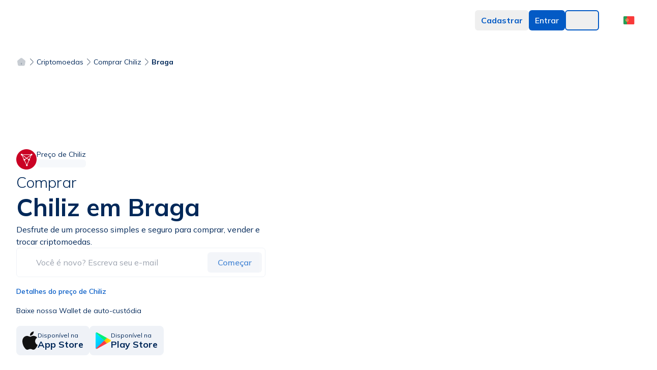

--- FILE ---
content_type: text/html; charset=utf-8
request_url: https://www.bitnovo.com/pt/comprar/chiliz/braga
body_size: 47070
content:
<!DOCTYPE html><html translate="no" prefix="og: https://ogp.me/ns#" class="__variable_890930" lang="pt"><head><meta charSet="utf-8"/><meta name="viewport" content="width=device-width, initial-scale=1, viewport-fit=cover"/><link rel="preconnect" href="https://cdnbitnovo.ams3.cdn.digitaloceanspaces.com" crossorigin="anonymous"/><link rel="preconnect" href="https://www.bitnovo.com" crossorigin="anonymous"/><link rel="preconnect" href="https://fonts.googleapis.com" crossorigin="anonymous"/><link rel="preconnect" href="https://fonts.gstatic.com" crossorigin="anonymous"/><link rel="dns-prefetch" href="https://integrator-proxy.pre-bnvo.com"/><link rel="dns-prefetch" href="https://accounts.google.com"/><link rel="dns-prefetch" href="https://pay.google.com"/><link rel="dns-prefetch" href="https://applepay.cdn-apple.com"/><link rel="dns-prefetch" href="https://static.sumsub.com"/><link rel="dns-prefetch" href="https://cdn.checkout.com"/><link rel="preload" href="/fonts/s/mulish/v12/1Ptvg83HX_SGhgqk0gotcqA.woff2" as="font" type="font/woff2" crossorigin="anonymous"/><link rel="preload" href="/fonts/s/mulish/v12/1Ptvg83HX_SGhgqk3wot.woff2" as="font" type="font/woff2" crossorigin="anonymous"/><link rel="prefetch" href="/dashboard"/><link rel="prefetch" href="/ramp"/><link rel="prefetch" href="/maps"/><meta http-equiv="x-dns-prefetch-control" content="on"/><title>Compre Chiliz (CHZ) em Braga, Portugal: a criptomoeda líder com a Bitnovo</title><meta name="description" content="Adquira Chiliz (CHZ) em Braga, Portugal facilmente com a Bitnovo. Compre e venda com cartão, transferência bancária ou dinheiro, rápido e seguro."/><meta property="og:title" content="Compre Chiliz (CHZ) em Braga, Portugal: a criptomoeda líder com a Bitnovo"/><meta property="og:description" content="Adquira Chiliz (CHZ) em Braga, Portugal facilmente com a Bitnovo. Compre e venda com cartão, transferência bancária ou dinheiro, rápido e seguro."/><meta property="og:image" content="https://cdnbitnovo.ams3.digitaloceanspaces.com/landing-v3/og-image.webp"/><meta property="og:image:width" content="1200"/><meta property="og:image:height" content="630"/><meta property="og:image:alt" content="Compre Chiliz (CHZ) em Braga, Portugal: a criptomoeda líder com a Bitnovo"/><meta property="og:image:type" content="image/webp"/><meta property="og:type" content="website"/><meta name="robots" content="all"/><link rel="canonical" href="https://www.bitnovo.com/pt/comprar/chiliz/braga"/><link rel="alternate" hrefLang="x-default" href="https://www.bitnovo.com/pt/comprar/chiliz/braga"/><link rel="alternate" hrefLang="pt" href="https://www.bitnovo.com/pt/comprar/chiliz/braga"/><meta property="og:url" content="https://www.bitnovo.com/pt/comprar/chiliz/braga"/><meta name="twitter:card" content="summary_large_image"/><meta name="twitter:site" content="@bitnovo"/><meta name="twitter:creator" content="@bitnovo"/><meta name="twitter:title" content="Compre Chiliz (CHZ) em Braga, Portugal: a criptomoeda líder com a Bitnovo"/><meta name="twitter:description" content="Adquira Chiliz (CHZ) em Braga, Portugal facilmente com a Bitnovo. Compre e venda com cartão, transferência bancária ou dinheiro, rápido e seguro."/><meta name="twitter:image" content="https://cdnbitnovo.ams3.digitaloceanspaces.com/landing-v3/og-image.webp"/><meta name="twitter:image:alt" content="Compre Chiliz (CHZ) em Braga, Portugal: a criptomoeda líder com a Bitnovo"/><meta property="og:site_name" content="Bitnovo"/><meta property="og:locale" content="pt_PT"/><script type="application/ld+json">{
  "@context": "https://schema.org",
  "@type": "Product",
  "@id": "https://www.bitnovo.com/comprar/chiliz/braga#product",
  "url": "https://www.bitnovo.com/comprar/chiliz/braga",
  "name": "Compre Chiliz (CHZ) em Braga, Portugal: a criptomoeda líder com a Bitnovo",
  "alternateName": "CHZ",
  "description": "Adquira Chiliz (CHZ) em Braga, Portugal facilmente com a Bitnovo. Compre e venda com cartão, transferência bancária ou dinheiro, rápido e seguro.",
  "image": {
    "@type": "ImageObject",
    "url": "https://cdnbitnovo.ams3.digitaloceanspaces.com/landing-v3/buy-symbol/CHZ-3D.webp",
    "width": 400,
    "height": 400
  },
  "brand": {
    "@type": "Brand",
    "name": "Bitnovo"
  },
  "category": "Cryptocurrency",
  "offers": {
    "@type": "Offer",
    "priceCurrency": "EUR",
    "price": 1000,
    "priceValidUntil": "2027-01-28",
    "availability": "https://schema.org/InStock",
    "url": "https://www.bitnovo.com/comprar/chiliz/braga",
    "seller": {
      "@type": "Organization",
      "name": "Bitnovo",
      "url": "https://www.bitnovo.com"
    }
  }
}</script><script type="application/ld+json">{"@context":"https://schema.org","@type":"BreadcrumbList","itemListElement":[{"@type":"ListItem","position":1,"name":"INÍCIO","item":"https://www.bitnovo.com/pt"},{"@type":"ListItem","position":2,"name":"CRIPTOMOEDAS","item":"https://www.bitnovo.com/pt/cotar-criptomoedas"},{"@type":"ListItem","position":3,"name":"COMPRAR CHILIZ","item":"https://www.bitnovo.com/pt/comprar/chiliz"},{"@type":"ListItem","position":4,"name":"BRAGA","item":"https://www.bitnovo.com/pt"}]}</script><meta name="next-head-count" content="44"/><meta name="google" content="notranslate"/><meta name="ahrefs-site-verification" content="40c6e8463ebf96783bf3e675da21629e656d4348fafc964e198aa92ca2469d91"/><script>
              // Minimal error suppression for LCP optimization
              (function() {
                if (typeof window === 'undefined') return;
                const originalError = console.error;
                const originalWarn = console.warn;
                const originalLog = console.log;
                
                const suppressPatterns = [
                  // Wallet-related errors
                  /metamask/i,
                  /ethereum/i,
                  /exodus provider/i,
                  /coinbase wallet/i,
                  /cannot set property ethereum/i,
                  /could not assign.*provider/i,
                  
                  // Runtime errors from extensions
                  /runtime\.lasterror/i,
                  /unchecked runtime\.lasterror/i,
                  /extension port/i,
                  /message port closed/i,
                  /message channel/i,
                  /receiving end does not exist/i,
                  /could not establish connection/i,
                  /back\/forward cache/i,
                  /page keeping the extension port/i,
                  
                  // React minified errors
                  /minified react error #418/i,
                  /minified react error #422/i,
                  /minified react error #423/i,
                  /minified react error #425/i,
                  /hydration failed because/i,
                  /server rendered.*didn't match the client/i,
                  /this tree will be regenerated/i,
                  
                  // SVG validation errors
                  /svg.*attribute height/i,
                  /expected length.*auto/i,
                  /height: expected length/i,
                  
                  // PWA manifest errors
                  /each dictionary in the list.*icons/i,
                  /should contain a non-empty utf8 string field/i,
                  /web app manifest/i,
                  /failed to download or decode the icon/i,
                  /error while trying to use the following icon/i,
                  /icons.*should contain.*non-empty.*utf8/i,
                  /dictionary.*icons.*sizes/i,
                  /dictionary.*icons.*type/i,
                  
                  // Image warnings from Next.js
                  /image with src.*has either width or height modified/i,
                  /width: "auto".*height: "auto"/i,
                  /maintain the aspect ratio/i,
                  /either width or height modified, but not the other/i,
                  
                  // Google services errors
                  /gstatic\.com/i,
                  /google\.com\/pay/i,
                  /pay\.google\.com/i,
                  /instantbuy\/svg/i,
                  
                  // React/Next.js related
                  /fetchpriority/i,
                  /emotion\/react/i,
                  /multiple instances may cause problems/i,
                  /preloaded using link preload.*not used/i,
                  
                  // Extension-specific
                  /polkadot/i,
                  /content\.js/i,
                  /disconnected from/i,
                  /cookiebot\.com/i,
                  /bc-v4\.min\.html/i
                ];
                
                const shouldSuppress = (message) => {
                  const msg = String(message);
                  return suppressPatterns.some(pattern => pattern.test(msg));
                };
                
                console.error = function(...args) {
                  if (!shouldSuppress(args.join(' '))) {
                    originalError.apply(console, args);
                  }
                };
                
                console.warn = function(...args) {
                  if (!shouldSuppress(args.join(' '))) {
                    originalWarn.apply(console, args);
                  }
                };
                
                console.log = function(...args) {
                  if (!shouldSuppress(args.join(' '))) {
                    originalLog.apply(console, args);
                  }
                };
                
                if (typeof window !== 'undefined') {
                  window.onerror = function(message, source, lineno, colno, error) {
                    if (shouldSuppress(message)) {
                      return true;
                    }
                    return false;
                  };
                  
                  window.addEventListener('unhandledrejection', function(event) {
                    if (shouldSuppress(String(event.reason))) {
                      event.preventDefault();
                    }
                  });
                  
                  // Also suppress any uncaught errors
                  window.addEventListener('error', function(event) {
                    if (shouldSuppress(event.message || event.error)) {
                      event.preventDefault();
                    }
                  });
                }
              })();
            </script><script>
              // Initialize Google Consent Mode V2
              window.dataLayer = window.dataLayer || [];
              function gtag(){dataLayer.push(arguments);}

              gtag('consent', 'default', {
                ad_storage: 'denied',
                analytics_storage: 'denied',
                functionality_storage: 'denied',
                personalization_storage: 'denied',
                security_storage: 'granted',
                ad_user_data: 'denied',
                ad_personalization: 'denied',
                wait_for_update: 2000
              });

              gtag('js', new Date());
              gtag('config', 'G-HH6HHJ81Y6', {
                send_page_view: false,
                transport_type: 'beacon'
              });
            </script><link rel="apple-touch-icon-precomposed" sizes="57x57" href="/favicons/apple-touch-icon-57x57.png"/><link rel="apple-touch-icon-precomposed" sizes="114x114" href="/favicons/apple-touch-icon-114x114.png"/><link rel="apple-touch-icon-precomposed" sizes="72x72" href="/favicons/apple-touch-icon-72x72.png"/><link rel="apple-touch-icon-precomposed" sizes="144x144" href="/favicons/apple-touch-icon-144x144.png"/><link rel="apple-touch-icon-precomposed" sizes="60x60" href="/favicons/apple-touch-icon-60x60.png"/><link rel="apple-touch-icon-precomposed" sizes="120x120" href="/favicons/apple-touch-icon-120x120.png"/><link rel="apple-touch-icon-precomposed" sizes="76x76" href="/favicons/apple-touch-icon-76x76.png"/><link rel="apple-touch-icon-precomposed" sizes="152x152" href="/favicons/apple-touch-icon-152x152.png"/><link rel="icon" type="image/png" href="/favicons/favicon-196x196.png" sizes="196x196"/><link rel="icon" type="image/png" href="/favicons/favicon-96x96.png" sizes="96x96"/><link rel="icon" type="image/png" href="/favicons/favicon-32x32.png" sizes="32x32"/><link rel="icon" type="image/png" href="/favicons/favicon-16x16.png" sizes="16x16"/><link rel="icon" type="image/png" href="/favicons/favicon-128.png" sizes="128x128"/><link rel="manifest" href="/site.webmanifest"/><meta name="application-name" content=" "/><meta name="msapplication-TileColor" content="#FFFFFF"/><meta name="msapplication-TileImage" content="/favicons/mstile-144x144.png"/><meta name="msapplication-square70x70logo" content="/favicons/mstile-70x70.png"/><meta name="msapplication-square150x150logo" content="/favicons/mstile-150x150.png"/><meta name="msapplication-wide310x150logo" content="/favicons/mstile-310x150.png"/><meta name="msapplication-square310x310logo" content="/favicons/mstile-310x310.png"/><link rel="preconnect" href="https://cdnbitnovo.ams3.cdn.digitaloceanspaces.com" crossorigin=""/><link rel="dns-prefetch" href="https://cdnbitnovo.ams3.cdn.digitaloceanspaces.com"/><link rel="preconnect" href="https://widget-sheriff.tradingview-widget.com" crossorigin=""/><link rel="dns-prefetch" href="https://widget-sheriff.tradingview-widget.com"/><link rel="preconnect" href="https://s3.tradingview.com" crossorigin=""/><link rel="dns-prefetch" href="https://s3.tradingview.com"/><link rel="dns-prefetch" href="https://www.tradingview.com"/><link rel="preload" href="/fonts/s/mulish/v12/1Ptvg83HX_SGhgqk3wot.woff2" as="font" type="font/woff2" crossorigin="" fetchPriority="high"/><link rel="preload" href="/fonts/s/mulish/v12/1Ptvg83HX_SGhgqk2wotcqA.woff2" as="font" type="font/woff2" crossorigin="" fetchPriority="high"/><link rel="dns-prefetch" href="https://consent.cookiebot.com"/><link rel="dns-prefetch" href="https://consentcdn.cookiebot.com"/><link rel="preload" href="https://cdnbitnovo.ams3.cdn.digitaloceanspaces.com/images/default/cryptocurrencies/BTC.svg" as="image" fetchPriority="high"/><link rel="preload" href="https://cdnbitnovo.ams3.cdn.digitaloceanspaces.com/images/default/cryptocurrencies/ETH.svg" as="image" fetchPriority="high"/><style>
          /* Critical LCP styles for immediate rendering */
          .text-primary-darker {
            color: #002859;
          }
          
          .dark .text-primary-darker {
            color: #e5e9f2;
          }
          
          .text-3xl {
            font-size: 1.875rem;
            line-height: 2.25rem;
          }
          
          .font-bold {
            font-weight: 700;
          }
          
          .max-w-[560px] {
            max-width: 560px;
          }
          
          .mx-auto {
            margin-left: auto;
            margin-right: auto;
          }
          
          .whitespace-pre-wrap {
            white-space: pre-wrap;
          }
          
          /* Critical price page styles */
          .w-9 {
            width: 2.25rem;
          }
          
          .h-9 {
            height: 2.25rem;
          }
          
          .flex {
            display: flex;
          }
          
          .items-center {
            align-items: center;
          }
          
          .gap-3 {
            gap: 0.75rem;
          }
          
          .bg-text-background-light-5 {
            background-color: #f9fafc;
          }
          
          .dark .bg-text-background-light-5 {
            background-color: #171e25;
          }
          
          .rounded-2xl {
            border-radius: 1rem;
          }
          
          .p-6 {
            padding: 1.5rem;
          }
          
          .shadow-md {
            box-shadow: 0 4px 6px -1px rgba(0, 0, 0, 0.1), 0 2px 4px -1px rgba(0, 0, 0, 0.06);
          }
          
          .grid {
            display: grid;
          }
          
          .grid-cols-1 {
            grid-template-columns: repeat(1, minmax(0, 1fr));
          }
          
          .gap-8 {
            gap: 2rem;
          }
          
          .section-py {
            padding-top: 3rem;
            padding-bottom: 3rem;
          }
          
          .section-px {
            padding-left: 1rem;
            padding-right: 1rem;
          }
          
          /* Crypto icon optimization */
          .crypto-icon {
            width: 2.25rem;
            height: 2.25rem;
            flex-shrink: 0;
          }
          
          /* Price card grid optimization */
          .price-cards {
            display: flex;
            gap: 0.25rem;
            flex-direction: row;
          }
          
          .price-card {
            flex: 1 1 0%;
            min-width: 0;
            display: flex;
            flex-direction: column;
            gap: 0.25rem;
            padding: 0.5rem;
            border-radius: 1rem;
            text-align: center;
            background-color: #f1f5f9;
            border: 1px solid #e2e8f0;
          }
          
          /* Optimize font loading to reduce LCP delay */
          html {
            font-family: 'Mulish', ui-sans-serif, system-ui, -apple-system, BlinkMacSystemFont, 'Segoe UI', Roboto, 'Helvetica Neue', Arial, 'Noto Sans', sans-serif;
            font-display: swap;
          }
          
          /* Large screen optimizations */
          @media (min-width: 1024px) {
            .lg:text-4.5xl {
              font-size: 2.75rem;
              line-height: 1.1;
            }
            
            .lg:mx-0 {
              margin-left: 0;
              margin-right: 0;
            }
            
            .lg:w-10 {
              width: 2.5rem;
            }
            
            .lg:h-10 {
              height: 2.5rem;
            }
            
            .lg:grid-cols-2 {
              grid-template-columns: repeat(2, minmax(0, 1fr));
            }
            
            .section-px {
              padding-left: 2rem;
              padding-right: 2rem;
            }
            
            .price-cards {
              gap: 0.75rem;
            }
            
            .price-card {
              padding: 1.25rem 1.5rem;
              gap: 0.75rem;
            }
          }
          
          /* Mobile optimizations */
          @media (max-width: 768px) {
            .price-cards {
              flex-direction: row;
              gap: 0.25rem;
            }
            
            .price-card {
              font-size: 0.75rem;
            }
          }
          
          /* Prevent layout shift from gradients */
          .bg-gradient-to-bl {
            background-image: linear-gradient(to bottom left, var(--tw-gradient-stops));
          }
          
          /* Immediate layout stability */
          .contain-layout {
            contain: layout;
          }
          
          /* Optimize LCP element specifically */
          h1 {
            font-synthesis: none;
            text-rendering: optimizeLegibility;
            -webkit-font-smoothing: antialiased;
            -moz-osx-font-smoothing: grayscale;
          }
          
          /* Critical animations - minimal for performance */
          .animate-pulse {
            animation: pulse 2s cubic-bezier(0.4, 0, 0.6, 1) infinite;
          }
          
          @keyframes pulse {
            0%, 100% {
              opacity: 1;
            }
            50% {
              opacity: .5;
            }
          }
          
          /* Layout shift prevention */
          .crypto-detail-panel {
            min-height: 400px;
          }
          
          .price-info-section {
            min-height: 300px;
          }
          
          /* Hide TradingView copyright */
          .tradingview-widget-copyright {
            display: none !important;
          }
        </style><script>
          // Prevent theme flash by detecting theme before render
          (function() {
            try {
              const theme = localStorage.getItem('theme') || 
                           (window.matchMedia('(prefers-color-scheme: dark)').matches ? 'dark' : 'light');
              
              if (theme === 'dark') {
                document.documentElement.classList.add('dark');
              } else {
                document.documentElement.classList.remove('dark');
              }
            } catch (e) {
              // Fail silently
            }
          })();
        </script><link rel="preload" href="/_next/static/media/7d87e5ac6ec6000d-s.p.woff2" as="font" type="font/woff2" crossorigin="anonymous" data-next-font="size-adjust"/><link rel="preload" href="/_next/static/media/3be83a346553616c-s.p.woff2" as="font" type="font/woff2" crossorigin="anonymous" data-next-font="size-adjust"/><link rel="preload" href="/_next/static/css/e69380a0dcb5ce2f.css" as="style"/><link rel="stylesheet" href="/_next/static/css/e69380a0dcb5ce2f.css" data-n-g=""/><link rel="preload" href="/_next/static/css/ef46db3751d8e999.css" as="style"/><link rel="stylesheet" href="/_next/static/css/ef46db3751d8e999.css" data-n-g=""/><link rel="preload" href="/_next/static/css/ea5e0bf4ad0dc605.css" as="style"/><link rel="stylesheet" href="/_next/static/css/ea5e0bf4ad0dc605.css" data-n-g=""/><noscript data-n-css=""></noscript><script defer="" nomodule="" src="/_next/static/chunks/polyfills-c67a75d1b6f99dc8.js"></script><script src="/_next/static/chunks/webpack-1f515df84b9f7757.js" defer=""></script><script src="/_next/static/chunks/vendors-e14817b4-260ba1c959e500f9.js" defer=""></script><script src="/_next/static/chunks/vendors-a1a9c712-c84384b48de305a8.js" defer=""></script><script src="/_next/static/chunks/vendors-64ade783-17c6f0d10831e28c.js" defer=""></script><script src="/_next/static/chunks/vendors-32d995ca-688b634d985440d6.js" defer=""></script><script src="/_next/static/chunks/vendors-ca2856f6-765878c2a0ed46fc.js" defer=""></script><script src="/_next/static/chunks/vendors-b4a4686e-b4907048a5cc8bc5.js" defer=""></script><script src="/_next/static/chunks/vendors-99b3db93-f5334b2ae3f13d7e.js" defer=""></script><script src="/_next/static/chunks/vendors-2417d319-48190430ba6e3cb3.js" defer=""></script><script src="/_next/static/chunks/vendors-3fbeacbc-75501061a77a5927.js" defer=""></script><script src="/_next/static/chunks/vendors-97e87a16-d814b9e55fa2c7a7.js" defer=""></script><script src="/_next/static/chunks/vendors-8d7ba70e-0f7ad99144180e90.js" defer=""></script><script src="/_next/static/chunks/vendors-5099d818-c512a66d9cda363a.js" defer=""></script><script src="/_next/static/chunks/vendors-978dfdb6-9ae508b337fdfbe4.js" defer=""></script><script src="/_next/static/chunks/vendors-1b5cfd17-af43baea4c8a7589.js" defer=""></script><script src="/_next/static/chunks/vendors-a44a7e5c-3cac5e734f9c2e51.js" defer=""></script><script src="/_next/static/chunks/vendors-a883b6c6-5b7c953c4e931f17.js" defer=""></script><script src="/_next/static/chunks/vendors-fac2e8b8-25aaaa583ef073ac.js" defer=""></script><script src="/_next/static/chunks/vendors-15d9ccb6-415730fcd2a6dcc5.js" defer=""></script><script src="/_next/static/chunks/vendors-bfea6e94-8868c39de10b9958.js" defer=""></script><script src="/_next/static/chunks/vendors-020f2a08-e4978a03b06a64c9.js" defer=""></script><script src="/_next/static/chunks/vendors-f9f99114-1488c1d5efda93d1.js" defer=""></script><script src="/_next/static/chunks/vendors-ec0be9ff-883b480f6a36d3f3.js" defer=""></script><script src="/_next/static/chunks/vendors-7f772ed2-867165aa65806cc2.js" defer=""></script><script src="/_next/static/chunks/vendors-d994c754-cc8a16f46dc245b7.js" defer=""></script><script src="/_next/static/chunks/vendors-d41eb72e-ffa08e68864fd426.js" defer=""></script><script src="/_next/static/chunks/vendors-1a86fd67-6e1b26c8c3aef9c9.js" defer=""></script><script src="/_next/static/chunks/vendors-856d7664-abae6b2abb96dbee.js" defer=""></script><script src="/_next/static/chunks/vendors-dfa252dc-72cd8a89d5081ee3.js" defer=""></script><script src="/_next/static/chunks/vendors-a116d8d3-b31107e5a7097ec7.js" defer=""></script><script src="/_next/static/chunks/vendors-3904c013-5d5b2fc24582de59.js" defer=""></script><script src="/_next/static/chunks/vendors-c46e4779-4a4c08085e1b26e6.js" defer=""></script><script src="/_next/static/chunks/vendors-bdbc1a5c-0ca240d938dc2296.js" defer=""></script><script src="/_next/static/chunks/vendors-63ed1971-43eea181bd45979a.js" defer=""></script><script src="/_next/static/chunks/vendors-f1a80ff7-001dbc1017a7b7f2.js" defer=""></script><script src="/_next/static/chunks/vendors-b5792169-d97e24a6ce7de7e8.js" defer=""></script><script src="/_next/static/chunks/vendors-6b219bb4-300b273f30c2810f.js" defer=""></script><script src="/_next/static/chunks/vendors-2b8c438b-ec4486a34be0b2e3.js" defer=""></script><script src="/_next/static/chunks/vendors-40390322-14e181038bc4a6e3.js" defer=""></script><script src="/_next/static/chunks/vendors-8357d19b-b59374268403997f.js" defer=""></script><script src="/_next/static/chunks/vendors-886ef1ac-5f1531d38ea0c1cd.js" defer=""></script><script src="/_next/static/chunks/main-d82b38f5b2e079ab.js" defer=""></script><script src="/_next/static/chunks/ui-398059decb481667.js" defer=""></script><script src="/_next/static/chunks/pages/_app-f3956634-6b26f6ed8fca4ff7.js" defer=""></script><script src="/_next/static/chunks/pages/_app-d572abb7-58f10562a9800dda.js" defer=""></script><script src="/_next/static/chunks/pages/_app-290eea8e-dbba6ee98c42d9ab.js" defer=""></script><script src="/_next/static/chunks/common-f3956634-6f459b0c0f09364a.js" defer=""></script><script src="/_next/static/chunks/common-f5ef7187-7b1edb6925d73fa9.js" defer=""></script><script src="/_next/static/chunks/common-dfb61ac5-fb22652fdc510850.js" defer=""></script><script src="/_next/static/chunks/common-d572abb7-a751d5ae65f0ca16.js" defer=""></script><script src="/_next/static/chunks/common-5cd6404b-f29bbac886b19ce1.js" defer=""></script><script src="/_next/static/chunks/common-af5f42a8-5ea5a8c5bb4bc527.js" defer=""></script><script src="/_next/static/chunks/6926-455a71be505c890b.js" defer=""></script><script src="/_next/static/chunks/4604-770d17a27ef5f333.js" defer=""></script><script src="/_next/static/chunks/pages/comprar/%5Bsymbol%5D/%5Bcity%5D-f77d2997de59c01b.js" defer=""></script><script src="/_next/static/YCwIud75QwOuwwYTYO8ZW/_buildManifest.js" defer=""></script><script src="/_next/static/YCwIud75QwOuwwYTYO8ZW/_ssgManifest.js" defer=""></script><style id="__jsx-4e8e2b05b5714808">.skeleton-class.jsx-4e8e2b05b5714808{-webkit-animation-duration:900ms;-moz-animation-duration:900ms;-o-animation-duration:900ms;animation-duration:900ms}.fade-in.jsx-4e8e2b05b5714808{-webkit-animation:450ms fade forwards;-moz-animation:450ms fade forwards;-o-animation:450ms fade forwards;animation:450ms fade forwards}@-webkit-keyframes fade{0%{opacity:0}100%{opacity:1}}@-moz-keyframes fade{0%{opacity:0}100%{opacity:1}}@-o-keyframes fade{0%{opacity:0}100%{opacity:1}}@keyframes fade{0%{opacity:0}100%{opacity:1}}</style><style id="__jsx-46a6358b99750864">.lds-ellipsis.jsx-46a6358b99750864{display:inline-block;position:relative;width:40px;height:40px}.lds-ellipsis.jsx-46a6358b99750864 div.jsx-46a6358b99750864{position:absolute;top:16px;width:7px;height:7px;-webkit-border-radius:50%;-moz-border-radius:50%;border-radius:50%;background:#035ac5;-webkit-animation-timing-function:cubic-bezier(0,1,1,0);-moz-animation-timing-function:cubic-bezier(0,1,1,0);-o-animation-timing-function:cubic-bezier(0,1,1,0);animation-timing-function:cubic-bezier(0,1,1,0)}.lds-ellipsis.jsx-46a6358b99750864 div.jsx-46a6358b99750864:nth-child(1){left:4px;-webkit-animation:lds-ellipsis1.6s infinite;-moz-animation:lds-ellipsis1.6s infinite;-o-animation:lds-ellipsis1.6s infinite;animation:lds-ellipsis1.6s infinite}.lds-ellipsis.jsx-46a6358b99750864 div.jsx-46a6358b99750864:nth-child(2){left:4px;-webkit-animation:lds-ellipsis2.6s infinite;-moz-animation:lds-ellipsis2.6s infinite;-o-animation:lds-ellipsis2.6s infinite;animation:lds-ellipsis2.6s infinite}.lds-ellipsis.jsx-46a6358b99750864 div.jsx-46a6358b99750864:nth-child(3){left:16px;-webkit-animation:lds-ellipsis2.6s infinite;-moz-animation:lds-ellipsis2.6s infinite;-o-animation:lds-ellipsis2.6s infinite;animation:lds-ellipsis2.6s infinite}.lds-ellipsis.jsx-46a6358b99750864 div.jsx-46a6358b99750864:nth-child(4){left:28px;-webkit-animation:lds-ellipsis3.6s infinite;-moz-animation:lds-ellipsis3.6s infinite;-o-animation:lds-ellipsis3.6s infinite;animation:lds-ellipsis3.6s infinite}@-webkit-keyframes lds-ellipsis1{0%{-webkit-transform:scale(0);transform:scale(0)}100%{-webkit-transform:scale(1);transform:scale(1)}}@-moz-keyframes lds-ellipsis1{0%{-moz-transform:scale(0);transform:scale(0)}100%{-moz-transform:scale(1);transform:scale(1)}}@-o-keyframes lds-ellipsis1{0%{-o-transform:scale(0);transform:scale(0)}100%{-o-transform:scale(1);transform:scale(1)}}@keyframes lds-ellipsis1{0%{-webkit-transform:scale(0);-moz-transform:scale(0);-o-transform:scale(0);transform:scale(0)}100%{-webkit-transform:scale(1);-moz-transform:scale(1);-o-transform:scale(1);transform:scale(1)}}@-webkit-keyframes lds-ellipsis3{0%{-webkit-transform:scale(1);transform:scale(1)}100%{-webkit-transform:scale(0);transform:scale(0)}}@-moz-keyframes lds-ellipsis3{0%{-moz-transform:scale(1);transform:scale(1)}100%{-moz-transform:scale(0);transform:scale(0)}}@-o-keyframes lds-ellipsis3{0%{-o-transform:scale(1);transform:scale(1)}100%{-o-transform:scale(0);transform:scale(0)}}@keyframes lds-ellipsis3{0%{-webkit-transform:scale(1);-moz-transform:scale(1);-o-transform:scale(1);transform:scale(1)}100%{-webkit-transform:scale(0);-moz-transform:scale(0);-o-transform:scale(0);transform:scale(0)}}@-webkit-keyframes lds-ellipsis2{0%{-webkit-transform:translate(0,0);transform:translate(0,0)}100%{-webkit-transform:translate(12px,0);transform:translate(12px,0)}}@-moz-keyframes lds-ellipsis2{0%{-moz-transform:translate(0,0);transform:translate(0,0)}100%{-moz-transform:translate(12px,0);transform:translate(12px,0)}}@-o-keyframes lds-ellipsis2{0%{-o-transform:translate(0,0);transform:translate(0,0)}100%{-o-transform:translate(12px,0);transform:translate(12px,0)}}@keyframes lds-ellipsis2{0%{-webkit-transform:translate(0,0);-moz-transform:translate(0,0);-o-transform:translate(0,0);transform:translate(0,0)}100%{-webkit-transform:translate(12px,0);-moz-transform:translate(12px,0);-o-transform:translate(12px,0);transform:translate(12px,0)}}</style></head><body><noscript><iframe src="https://www.googletagmanager.com/ns.html?id=GTM-T2XNZN" height="0" width="0" style="display:none;visibility:hidden"></iframe></noscript><div id="__next"><div class="__className_890930"><script>!function(){try{var d=document.documentElement,c=d.classList;c.remove('light','dark');var e=localStorage.getItem('theme');if(e){c.add(e|| '')}else{c.add('light');}if(e==='light'||e==='dark'||!e)d.style.colorScheme=e||'light'}catch(t){}}();</script><svg xmlns="http://www.w3.org/2000/svg" style="display:none" aria-hidden="true"><defs><symbol id="arrow-right-flat-outline" viewBox="0 0 24 24"><path d="M12 4l-1.41 1.41L16.17 11H4v2h12.17l-5.58 5.59L12 20l8-8z" fill="currentColor"></path></symbol><symbol id="arrow-right-dark" viewBox="0 0 24 24"><path d="M12 4l-1.41 1.41L16.17 11H4v2h12.17l-5.58 5.59L12 20l8-8z" fill="currentColor"></path></symbol><symbol id="arrow-right-primary" viewBox="0 0 24 24"><path d="M12 4l-1.41 1.41L16.17 11H4v2h12.17l-5.58 5.59L12 20l8-8z" fill="currentColor"></path></symbol><symbol id="arrow-right-linear" viewBox="0 0 24 24"><path d="M12 4l-1.41 1.41L16.17 11H4v2h12.17l-5.58 5.59L12 20l8-8z" fill="currentColor"></path></symbol><symbol id="arrow-left-dark-lighter" viewBox="0 0 24 24"><path d="M12 20l1.41-1.41L7.83 13H20v-2H7.83l5.58-5.59L12 4l-8 8z" fill="currentColor"></path></symbol><symbol id="email" viewBox="0 0 24 24"><path d="M4 4h16c1.1 0 2 .9 2 2v12c0 1.1-.9 2-2 2H4c-1.1 0-2-.9-2-2V6c0-1.1.9-2 2-2z" fill="currentColor"></path><polyline points="22,6 12,13 2,6" fill="none" stroke="currentColor" stroke-width="2"></polyline></symbol><symbol id="check" viewBox="0 0 24 24"><polyline points="20,6 9,17 4,12" fill="none" stroke="currentColor" stroke-width="2"></polyline></symbol><symbol id="close" viewBox="0 0 24 24"><line x1="18" y1="6" x2="6" y2="18" stroke="currentColor" stroke-width="2"></line><line x1="6" y1="6" x2="18" y2="18" stroke="currentColor" stroke-width="2"></line></symbol><symbol id="search" viewBox="0 0 24 24"><circle cx="11" cy="11" r="8" fill="none" stroke="currentColor" stroke-width="2"></circle><path d="m21 21-4.35-4.35" fill="none" stroke="currentColor" stroke-width="2"></path></symbol><symbol id="loading" viewBox="0 0 24 24"><circle cx="12" cy="12" r="10" fill="none" stroke="currentColor" stroke-width="2"></circle><path d="M12 2v4M12 18v4M4.93 4.93l2.83 2.83M16.24 16.24l2.83 2.83M2 12h4M18 12h4M4.93 19.07l2.83-2.83M16.24 7.76l2.83-2.83" stroke="currentColor" stroke-width="2"></path></symbol><symbol id="trend-up-outline" viewBox="0 0 24 24"><polyline points="23 6 13.5 15.5 8.5 10.5 1 18" fill="none" stroke="currentColor" stroke-width="2"></polyline><polyline points="17 6 23 6 23 12" fill="none" stroke="currentColor" stroke-width="2"></polyline></symbol><symbol id="document-text-fill" viewBox="0 0 24 24"><path d="M14 2H6a2 2 0 0 0-2 2v16a2 2 0 0 0 2 2h12a2 2 0 0 0 2-2V8z" fill="currentColor"></path><polyline points="14,2 14,8 20,8" fill="currentColor"></polyline><line x1="16" y1="13" x2="8" y2="13" stroke="white" stroke-width="2"></line><line x1="16" y1="17" x2="8" y2="17" stroke="white" stroke-width="2"></line><polyline points="10,9 9,9 8,9" stroke="white" stroke-width="2"></polyline></symbol><symbol id="global-fill" viewBox="0 0 24 24"><circle cx="12" cy="12" r="10" fill="currentColor"></circle><line x1="2" y1="12" x2="22" y2="12" stroke="white" stroke-width="2"></line><path d="M12 2a15.3 15.3 0 0 1 4 10 15.3 15.3 0 0 1-4 10 15.3 15.3 0 0 1-4-10 15.3 15.3 0 0 1 4-10z" stroke="white" stroke-width="2" fill="none"></path></symbol><symbol id="driver-refresh-fill" viewBox="0 0 24 24"><path d="M3 12a9 9 0 0 1 9-9 9.75 9.75 0 0 1 6.74 2.74L21 8" fill="none" stroke="currentColor" stroke-width="2"></path><path d="M21 3v5h-5" fill="none" stroke="currentColor" stroke-width="2"></path><path d="M21 12a9 9 0 0 1-9 9 9.75 9.75 0 0 1-6.74-2.74L3 16" fill="none" stroke="currentColor" stroke-width="2"></path><path d="M3 21v-5h5" fill="none" stroke="currentColor" stroke-width="2"></path></symbol></defs></svg><div class="flex  flex-col w-full" id="screen-container"><nav class="bg-text-background-light w-full h-20 z-50 sticky top-0 px-2 navmobile:px-4 nav:px-8"><div class="h-full flex justify-between items-center max-w-[1260px] mx-auto flex-nowrap gap-1 navmobile:gap-2 nav:gap-4"><a class="h-full flex items-center flex-shrink-0" href="/pt"><div class="relative h-[40px] w-[120px] flex items-center justify-start"></div></a><nav class="hidden navmobile:flex items-center h-full flex-1 min-w-0" role="navigation" aria-label="Main navigation"><ul class="flex items-center h-full justify-around w-full" role="menubar"><div class="flex items-center"><li class="nav:px-2 lg:px-3 xl:px-4 relative navmobile:h-full flex items-center font-medium whitespace-nowrap" role="menuitem" aria-haspopup="true" aria-expanded="false"><p id="subMenu_title" class="text-primary-darker font-semibold cursor-pointer duration-500 transition rounded-md p-2"></p><div class="absolute left-1/2 top-[100%] -translate-x-1/2 opacity-0 transition-opacity duration-500 pointer-events-none w-auto" id="subMenu" role="menu" aria-label=" submenu" aria-hidden="true"><div class="generic-rounded overflow-hidden bg-text-background-light-5 flex items-center flex-col min-h-max w-max mt-8 shadow-center max-w-none"><div class="w-full xl:max-w-[530px] overflow-hidden min-h-max xl:generic-rounded xl:bg-text-background-light-5"><div class="grid grid-cols-1 xl:grid-cols-2 w-full"><a class="w-full relative p-4 px-5 rounded-md cursor-pointer group lg:hover:bg-text-background-light-4 duration-200 transition-colors block pl-0 xl:pl-5" href="/pt/comprar"><div class="flex gap-2 items-center w-full"><p class="text-base text-primary-darker whitespace-pre-wrap font-bold">Comprar Criptomoedas</p><div class="ml-auto flex items-center gap-1"><div class="w-4 aspect-square text-primary-lighter p-[2.5px] bg-text-background-light-5 rounded-full transition-colors duration-200" data-path="arrow-right-flat-outline.svg"></div></div></div><p class="text-primary-darker whitespace-pre-wrap text-xs mt-1 w-[80%]">Compre as criptomoedas de seu interesse de forma rápida e segura.</p></a><a class="w-full relative p-4 px-5 rounded-md cursor-pointer group lg:hover:bg-text-background-light-4 duration-200 transition-colors block pl-0 xl:pl-5" href="/pt/vender"><div class="flex gap-2 items-center w-full"><p class="text-base text-primary-darker whitespace-pre-wrap font-bold">Vender Criptomoedas</p><div class="ml-auto flex items-center gap-1"><div class="w-4 aspect-square text-primary-lighter p-[2.5px] bg-text-background-light-5 rounded-full transition-colors duration-200" data-path="arrow-right-flat-outline.svg"></div></div></div><p class="text-primary-darker whitespace-pre-wrap text-xs mt-1 w-[80%]">Converta suas criptomoedas em moeda fiduciária quando precisar.</p></a><a class="w-full relative p-4 px-5 rounded-md cursor-pointer group lg:hover:bg-text-background-light-4 duration-200 transition-colors block pl-0 xl:pl-5" href="/pt/troca"><div class="flex gap-2 items-center w-full"><p class="text-base text-primary-darker whitespace-pre-wrap font-bold">Trocar (Swap)</p><div class="ml-auto flex items-center gap-1"><div class="w-4 aspect-square text-primary-lighter p-[2.5px] bg-text-background-light-5 rounded-full transition-colors duration-200" data-path="arrow-right-flat-outline.svg"></div></div></div><p class="text-primary-darker whitespace-pre-wrap text-xs mt-1 w-[80%]">Troque uma criptomoeda por outra instantaneamente, sem complicações.</p></a><a class="w-full relative p-4 px-5 rounded-md cursor-pointer group lg:hover:bg-text-background-light-4 duration-200 transition-colors block pl-0 xl:pl-5" href="/pt/wallet"><div class="flex gap-2 items-center w-full"><p class="text-base text-primary-darker whitespace-pre-wrap font-bold">Carteira Bitnovo</p><div class="ml-auto flex items-center gap-1"><div class="w-4 aspect-square text-primary-lighter p-[2.5px] bg-text-background-light-5 rounded-full transition-colors duration-200" data-path="arrow-right-flat-outline.svg"></div></div></div><p class="text-primary-darker whitespace-pre-wrap text-xs mt-1 w-[80%]">Armazene suas criptos em uma carteira self-custodial.</p></a><a class="w-full relative p-4 px-5 rounded-md cursor-pointer group lg:hover:bg-text-background-light-4 duration-200 transition-colors block pl-0 xl:pl-5" href="/pt/calculadora-dca"><div class="flex gap-2 items-center w-full"><p class="text-base text-primary-darker whitespace-pre-wrap font-bold">Compra Recorrente (DCA)</p><div class="ml-auto flex items-center gap-1"><div class="w-4 aspect-square text-primary-lighter p-[2.5px] bg-text-background-light-5 rounded-full transition-colors duration-200" data-path="arrow-right-flat-outline.svg"></div></div></div><p class="text-primary-darker whitespace-pre-wrap text-xs mt-1 w-[80%]">Acumule aos poucos sem se preocupar com as flutuações do mercado.</p></a><a class="w-full relative p-4 px-5 rounded-md cursor-pointer group lg:hover:bg-text-background-light-4 duration-200 transition-colors block mlg:mb-8 pl-0 xl:pl-5" href="/pt/earn"><div class="flex gap-2 items-center w-full"><p class="text-base text-primary-darker whitespace-pre-wrap font-bold">Bitnovo Earn</p><div class="ml-auto flex items-center gap-1"><p class="whitespace-pre-wrap font-bold text-xs bg-complementary-blue-6 text-primary-darker py-[2px] px-2 rounded-xl">Novo</p></div></div><p class="text-primary-darker whitespace-pre-wrap text-xs mt-1 w-[80%]">Tire o máximo proveito de suas criptomoedas com staking DeFi na carteira Bitnovo.</p></a></div></div></div></div></li><li class="nav:px-2 lg:px-3 xl:px-4 relative navmobile:h-full flex items-center font-medium whitespace-nowrap" role="menuitem" aria-haspopup="true" aria-expanded="false"><p id="subMenu_title" class="text-primary-darker font-semibold cursor-pointer duration-500 transition rounded-md p-2"></p><div class="absolute left-1/2 top-[100%] -translate-x-1/2 opacity-0 transition-opacity duration-500 pointer-events-none w-auto" id="subMenu" role="menu" aria-label=" submenu" aria-hidden="true"><div class="generic-rounded overflow-hidden bg-text-background-light-5 flex items-center flex-col min-h-max w-max mt-8 shadow-center max-w-none"><div class="w-full xl:!max-w-[600px] overflow-hidden min-h-max xl:generic-rounded xl:bg-text-background-light-5"><div class="grid grid-cols-1 xl:grid-cols-2 w-full"><a class="w-full relative p-4 px-5 rounded-md cursor-pointer group lg:hover:bg-text-background-light-4 duration-200 transition-colors block pl-0 xl:pl-5" href="/pt/pay"><div class="flex gap-2 items-center w-full"><p class="text-base text-primary-darker whitespace-pre-wrap font-bold">Bitnovo Pay</p><div class="ml-auto flex items-center gap-1"><div class="w-4 aspect-square text-primary-lighter p-[2.5px] bg-text-background-light-5 rounded-full transition-colors duration-200" data-path="arrow-right-flat-outline.svg"></div></div></div><p class="text-primary-darker whitespace-pre-wrap text-xs mt-1 w-[80%]">Aceite criptomoedas na sua empresa.</p></a><a class="w-full relative p-4 px-5 rounded-md cursor-pointer group lg:hover:bg-text-background-light-4 duration-200 transition-colors block pl-0 xl:pl-5" href="/pt/on-off-ramp"><div class="flex gap-2 items-center w-full"><p class="text-base text-primary-darker whitespace-pre-wrap font-bold">Bitnovo Ramp</p><div class="ml-auto flex items-center gap-1"><div class="w-4 aspect-square text-primary-lighter p-[2.5px] bg-text-background-light-5 rounded-full transition-colors duration-200" data-path="arrow-right-flat-outline.svg"></div></div></div><p class="text-primary-darker whitespace-pre-wrap text-xs mt-1 w-[80%]">Integre nossa solução B2B de on-ramp e off-ramp em plataformas e dApps.</p></a><a class="w-full relative p-4 px-5 rounded-md cursor-pointer group lg:hover:bg-text-background-light-4 duration-200 transition-colors block pl-0 xl:pl-5" href="/pt/giftcards"><div class="flex gap-2 items-center w-full"><p class="text-base text-primary-darker whitespace-pre-wrap font-bold">Cartões-presente Bitnovo</p><div class="ml-auto flex items-center gap-1"><div class="w-4 aspect-square text-primary-lighter p-[2.5px] bg-text-background-light-5 rounded-full transition-colors duration-200" data-path="arrow-right-flat-outline.svg"></div></div></div><p class="text-primary-darker whitespace-pre-wrap text-xs mt-1 w-[80%]">Comercialize nossos cupons na sua empresa.</p></a><a class="w-full relative p-4 px-5 rounded-md cursor-pointer group lg:hover:bg-text-background-light-4 duration-200 transition-colors block pl-0 xl:pl-5" href="/pt/bitnovo-otc"><div class="flex gap-2 items-center w-full"><p class="text-base text-primary-darker whitespace-pre-wrap font-bold">Bitnovo OTC</p><div class="ml-auto flex items-center gap-1"><div class="w-4 aspect-square text-primary-lighter p-[2.5px] bg-text-background-light-5 rounded-full transition-colors duration-200" data-path="arrow-right-flat-outline.svg"></div></div></div><p class="text-primary-darker whitespace-pre-wrap text-xs mt-1 w-[80%]">Realize operações em grande escala. Obtenha cotações premium com o seu gerente de contas.</p></a><a class="w-full relative p-4 px-5 rounded-md cursor-pointer group lg:hover:bg-text-background-light-4 duration-200 transition-colors block pl-0 xl:pl-5" href="/pt/caixas-eletronico"><div class="flex gap-2 items-center w-full"><p class="text-base text-primary-darker whitespace-pre-wrap font-bold">Caixa Eletrônico Bitnovo</p><div class="ml-auto flex items-center gap-1"><div class="w-4 aspect-square text-primary-lighter p-[2.5px] bg-text-background-light-5 rounded-full transition-colors duration-200" data-path="arrow-right-flat-outline.svg"></div></div></div><p class="text-primary-darker whitespace-pre-wrap text-xs mt-1 w-[80%]">Coloque nosso caixa eletrônico self-service na sua empresa, permita a compra de cupons e a retirada de dinheiro.</p></a><a class="w-full relative p-4 px-5 rounded-md cursor-pointer group lg:hover:bg-text-background-light-4 duration-200 transition-colors block pl-0 xl:pl-5" href="/pt/integracao-api"><div class="flex gap-2 items-center w-full"><p class="text-base text-primary-darker whitespace-pre-wrap font-bold">API Bitnovo</p><div class="ml-auto flex items-center gap-1"><div class="w-4 aspect-square text-primary-lighter p-[2.5px] bg-text-background-light-5 rounded-full transition-colors duration-200" data-path="arrow-right-flat-outline.svg"></div></div></div><p class="text-primary-darker whitespace-pre-wrap text-xs mt-1 w-[80%]">Integre nossa API no seu ecossistema.</p></a><a class="w-full relative p-4 px-5 rounded-md cursor-pointer group lg:hover:bg-text-background-light-4 duration-200 transition-colors block pl-0 xl:pl-5" href="/pt/distribuidores"><div class="flex gap-2 items-center w-full"><p class="text-base text-primary-darker whitespace-pre-wrap font-bold">Tornar-se Revendedor</p><div class="ml-auto flex items-center gap-1"><div class="w-4 aspect-square text-primary-lighter p-[2.5px] bg-text-background-light-5 rounded-full transition-colors duration-200" data-path="arrow-right-flat-outline.svg"></div></div></div><p class="text-primary-darker whitespace-pre-wrap text-xs mt-1 w-[80%]">Junte-se à nossa rede de revendedores e comercialize nossos produtos.</p></a><a class="w-full relative p-4 px-5 rounded-md cursor-pointer group lg:hover:bg-text-background-light-4 duration-200 transition-colors block mlg:mb-8 pl-0 xl:pl-5" href="/pt/token-de-lista"><div class="flex gap-2 items-center w-full"><p class="text-base text-primary-darker whitespace-pre-wrap font-bold">Adicionar um Token</p><div class="ml-auto flex items-center gap-1"><div class="w-4 aspect-square text-primary-lighter p-[2.5px] bg-text-background-light-5 rounded-full transition-colors duration-200" data-path="arrow-right-flat-outline.svg"></div></div></div><p class="text-primary-darker whitespace-pre-wrap text-xs mt-1 w-[80%]">Adicione o token do seu projeto ao nosso serviço de compra, venda e swap.</p></a></div></div></div></div></li></div><div class="flex items-center"><li class="nav:px-2 lg:px-3 xl:px-4 relative navmobile:h-full flex items-center font-medium whitespace-nowrap" role="menuitem" aria-haspopup="true" aria-expanded="false"><a href="/pt/cotar-criptomoedas"><p id="subMenu_title" class="text-primary-darker font-semibold cursor-pointer duration-500 transition rounded-md p-2"></p></a><div class="absolute left-1/2 top-[100%] -translate-x-1/2 opacity-0 transition-opacity duration-500 pointer-events-none w-auto" id="subMenu" role="menu" aria-label=" submenu" aria-hidden="true"><div class="generic-rounded overflow-hidden bg-text-background-light-5 flex items-center flex-col min-h-max w-max mt-8 shadow-center max-w-none"><div class="min-w-[300px] overflow-hidden h-full w-full flex flex-col xl:generic-rounded xl:bg-text-background-light-5"><a seo="bitcoin" class="xl:p-6 py-6 flex group md:hover:bg-text-background-light-4 w-full rounded-md transitions-colors duration-200 items-start gap-3 cursor-pointer" href="/pt/comprar/bitcoin"><img alt="BTC" loading="lazy" width="200" height="200" decoding="async" data-nimg="1" class="w-9 aspect-square" style="color:transparent" sizes="(max-width: 768px) 100vw, (max-width: 1200px) 50vw, 33vw" srcSet="/_next/image?url=https%3A%2F%2Fcdnbitnovo.ams3.cdn.digitaloceanspaces.com%2Fimages%2Fdefault%2Fcryptocurrencies%2FBTC.svg&amp;w=256&amp;q=75 256w, /_next/image?url=https%3A%2F%2Fcdnbitnovo.ams3.cdn.digitaloceanspaces.com%2Fimages%2Fdefault%2Fcryptocurrencies%2FBTC.svg&amp;w=384&amp;q=75 384w, /_next/image?url=https%3A%2F%2Fcdnbitnovo.ams3.cdn.digitaloceanspaces.com%2Fimages%2Fdefault%2Fcryptocurrencies%2FBTC.svg&amp;w=512&amp;q=75 512w, /_next/image?url=https%3A%2F%2Fcdnbitnovo.ams3.cdn.digitaloceanspaces.com%2Fimages%2Fdefault%2Fcryptocurrencies%2FBTC.svg&amp;w=640&amp;q=75 640w, /_next/image?url=https%3A%2F%2Fcdnbitnovo.ams3.cdn.digitaloceanspaces.com%2Fimages%2Fdefault%2Fcryptocurrencies%2FBTC.svg&amp;w=750&amp;q=75 750w, /_next/image?url=https%3A%2F%2Fcdnbitnovo.ams3.cdn.digitaloceanspaces.com%2Fimages%2Fdefault%2Fcryptocurrencies%2FBTC.svg&amp;w=828&amp;q=75 828w, /_next/image?url=https%3A%2F%2Fcdnbitnovo.ams3.cdn.digitaloceanspaces.com%2Fimages%2Fdefault%2Fcryptocurrencies%2FBTC.svg&amp;w=1080&amp;q=75 1080w, /_next/image?url=https%3A%2F%2Fcdnbitnovo.ams3.cdn.digitaloceanspaces.com%2Fimages%2Fdefault%2Fcryptocurrencies%2FBTC.svg&amp;w=1200&amp;q=75 1200w, /_next/image?url=https%3A%2F%2Fcdnbitnovo.ams3.cdn.digitaloceanspaces.com%2Fimages%2Fdefault%2Fcryptocurrencies%2FBTC.svg&amp;w=1920&amp;q=75 1920w, /_next/image?url=https%3A%2F%2Fcdnbitnovo.ams3.cdn.digitaloceanspaces.com%2Fimages%2Fdefault%2Fcryptocurrencies%2FBTC.svg&amp;w=2048&amp;q=75 2048w, /_next/image?url=https%3A%2F%2Fcdnbitnovo.ams3.cdn.digitaloceanspaces.com%2Fimages%2Fdefault%2Fcryptocurrencies%2FBTC.svg&amp;w=3840&amp;q=75 3840w" src="/_next/image?url=https%3A%2F%2Fcdnbitnovo.ams3.cdn.digitaloceanspaces.com%2Fimages%2Fdefault%2Fcryptocurrencies%2FBTC.svg&amp;w=3840&amp;q=75"/><div class="flex flex-1 flex-col"><div class="flex justify-between flex-1"><p class="whitespace-pre-wrap text-primary-darker font-bold text-base">Bitcoin</p><div class="rounded-md bg-text-background-light-4 animate-pulse skeleton-class h-[14px] w-[70px]"></div></div><div class="flex justify-between flex-1"><p class="whitespace-pre-wrap text-primary-darker text-xs leading-3">BTC</p><div class="rounded-md bg-text-background-light-4 animate-pulse skeleton-class h-[14px] w-[50px]"></div></div></div><div class="w-4 aspect-square text-primary-lighter p-[2.5px] bg-text-background-light-5 rounded-full transition-colors duration-200 " data-path="arrow-right-flat-outline.svg"></div></a><a seo="ethereum" color="171717" class="xl:p-6 py-6 flex group md:hover:bg-text-background-light-4 w-full rounded-md transitions-colors duration-200 items-start gap-3 cursor-pointer" href="/pt/comprar/ethereum"><img alt="ETH" loading="lazy" width="200" height="200" decoding="async" data-nimg="1" class="w-9 aspect-square" style="color:transparent" sizes="(max-width: 768px) 100vw, (max-width: 1200px) 50vw, 33vw" srcSet="/_next/image?url=https%3A%2F%2Fcdnbitnovo.ams3.cdn.digitaloceanspaces.com%2Fimages%2Fdefault%2Fcryptocurrencies%2FETH.svg&amp;w=256&amp;q=75 256w, /_next/image?url=https%3A%2F%2Fcdnbitnovo.ams3.cdn.digitaloceanspaces.com%2Fimages%2Fdefault%2Fcryptocurrencies%2FETH.svg&amp;w=384&amp;q=75 384w, /_next/image?url=https%3A%2F%2Fcdnbitnovo.ams3.cdn.digitaloceanspaces.com%2Fimages%2Fdefault%2Fcryptocurrencies%2FETH.svg&amp;w=512&amp;q=75 512w, /_next/image?url=https%3A%2F%2Fcdnbitnovo.ams3.cdn.digitaloceanspaces.com%2Fimages%2Fdefault%2Fcryptocurrencies%2FETH.svg&amp;w=640&amp;q=75 640w, /_next/image?url=https%3A%2F%2Fcdnbitnovo.ams3.cdn.digitaloceanspaces.com%2Fimages%2Fdefault%2Fcryptocurrencies%2FETH.svg&amp;w=750&amp;q=75 750w, /_next/image?url=https%3A%2F%2Fcdnbitnovo.ams3.cdn.digitaloceanspaces.com%2Fimages%2Fdefault%2Fcryptocurrencies%2FETH.svg&amp;w=828&amp;q=75 828w, /_next/image?url=https%3A%2F%2Fcdnbitnovo.ams3.cdn.digitaloceanspaces.com%2Fimages%2Fdefault%2Fcryptocurrencies%2FETH.svg&amp;w=1080&amp;q=75 1080w, /_next/image?url=https%3A%2F%2Fcdnbitnovo.ams3.cdn.digitaloceanspaces.com%2Fimages%2Fdefault%2Fcryptocurrencies%2FETH.svg&amp;w=1200&amp;q=75 1200w, /_next/image?url=https%3A%2F%2Fcdnbitnovo.ams3.cdn.digitaloceanspaces.com%2Fimages%2Fdefault%2Fcryptocurrencies%2FETH.svg&amp;w=1920&amp;q=75 1920w, /_next/image?url=https%3A%2F%2Fcdnbitnovo.ams3.cdn.digitaloceanspaces.com%2Fimages%2Fdefault%2Fcryptocurrencies%2FETH.svg&amp;w=2048&amp;q=75 2048w, /_next/image?url=https%3A%2F%2Fcdnbitnovo.ams3.cdn.digitaloceanspaces.com%2Fimages%2Fdefault%2Fcryptocurrencies%2FETH.svg&amp;w=3840&amp;q=75 3840w" src="/_next/image?url=https%3A%2F%2Fcdnbitnovo.ams3.cdn.digitaloceanspaces.com%2Fimages%2Fdefault%2Fcryptocurrencies%2FETH.svg&amp;w=3840&amp;q=75"/><div class="flex flex-1 flex-col"><div class="flex justify-between flex-1"><p class="whitespace-pre-wrap text-primary-darker font-bold text-base">Ethereum</p><div class="rounded-md bg-text-background-light-4 animate-pulse skeleton-class h-[14px] w-[70px]"></div></div><div class="flex justify-between flex-1"><p class="whitespace-pre-wrap text-primary-darker text-xs leading-3">ETH</p><div class="rounded-md bg-text-background-light-4 animate-pulse skeleton-class h-[14px] w-[50px]"></div></div></div><div class="w-4 aspect-square text-primary-lighter p-[2.5px] bg-text-background-light-5 rounded-full transition-colors duration-200 " data-path="arrow-right-flat-outline.svg"></div></a><a seo="usdc" class="xl:p-6 py-6 flex group md:hover:bg-text-background-light-4 w-full rounded-md transitions-colors duration-200 items-start gap-3 cursor-pointer" href="/pt/comprar/usd-coin"><img alt="USDC" loading="lazy" width="200" height="200" decoding="async" data-nimg="1" class="w-9 aspect-square" style="color:transparent" sizes="(max-width: 768px) 100vw, (max-width: 1200px) 50vw, 33vw" srcSet="/_next/image?url=https%3A%2F%2Fcdnbitnovo.ams3.cdn.digitaloceanspaces.com%2Fimages%2Fdefault%2Fcryptocurrencies%2FUSDC.svg&amp;w=256&amp;q=75 256w, /_next/image?url=https%3A%2F%2Fcdnbitnovo.ams3.cdn.digitaloceanspaces.com%2Fimages%2Fdefault%2Fcryptocurrencies%2FUSDC.svg&amp;w=384&amp;q=75 384w, /_next/image?url=https%3A%2F%2Fcdnbitnovo.ams3.cdn.digitaloceanspaces.com%2Fimages%2Fdefault%2Fcryptocurrencies%2FUSDC.svg&amp;w=512&amp;q=75 512w, /_next/image?url=https%3A%2F%2Fcdnbitnovo.ams3.cdn.digitaloceanspaces.com%2Fimages%2Fdefault%2Fcryptocurrencies%2FUSDC.svg&amp;w=640&amp;q=75 640w, /_next/image?url=https%3A%2F%2Fcdnbitnovo.ams3.cdn.digitaloceanspaces.com%2Fimages%2Fdefault%2Fcryptocurrencies%2FUSDC.svg&amp;w=750&amp;q=75 750w, /_next/image?url=https%3A%2F%2Fcdnbitnovo.ams3.cdn.digitaloceanspaces.com%2Fimages%2Fdefault%2Fcryptocurrencies%2FUSDC.svg&amp;w=828&amp;q=75 828w, /_next/image?url=https%3A%2F%2Fcdnbitnovo.ams3.cdn.digitaloceanspaces.com%2Fimages%2Fdefault%2Fcryptocurrencies%2FUSDC.svg&amp;w=1080&amp;q=75 1080w, /_next/image?url=https%3A%2F%2Fcdnbitnovo.ams3.cdn.digitaloceanspaces.com%2Fimages%2Fdefault%2Fcryptocurrencies%2FUSDC.svg&amp;w=1200&amp;q=75 1200w, /_next/image?url=https%3A%2F%2Fcdnbitnovo.ams3.cdn.digitaloceanspaces.com%2Fimages%2Fdefault%2Fcryptocurrencies%2FUSDC.svg&amp;w=1920&amp;q=75 1920w, /_next/image?url=https%3A%2F%2Fcdnbitnovo.ams3.cdn.digitaloceanspaces.com%2Fimages%2Fdefault%2Fcryptocurrencies%2FUSDC.svg&amp;w=2048&amp;q=75 2048w, /_next/image?url=https%3A%2F%2Fcdnbitnovo.ams3.cdn.digitaloceanspaces.com%2Fimages%2Fdefault%2Fcryptocurrencies%2FUSDC.svg&amp;w=3840&amp;q=75 3840w" src="/_next/image?url=https%3A%2F%2Fcdnbitnovo.ams3.cdn.digitaloceanspaces.com%2Fimages%2Fdefault%2Fcryptocurrencies%2FUSDC.svg&amp;w=3840&amp;q=75"/><div class="flex flex-1 flex-col"><div class="flex justify-between flex-1"><p class="whitespace-pre-wrap text-primary-darker font-bold text-base">USD Coin</p><div class="rounded-md bg-text-background-light-4 animate-pulse skeleton-class h-[14px] w-[70px]"></div></div><div class="flex justify-between flex-1"><p class="whitespace-pre-wrap text-primary-darker text-xs leading-3">USDC</p><div class="rounded-md bg-text-background-light-4 animate-pulse skeleton-class h-[14px] w-[50px]"></div></div></div><div class="w-4 aspect-square text-primary-lighter p-[2.5px] bg-text-background-light-5 rounded-full transition-colors duration-200 " data-path="arrow-right-flat-outline.svg"></div></a><a seo="ltc" color="237BBB" class="xl:p-6 py-6 flex group md:hover:bg-text-background-light-4 w-full rounded-md transitions-colors duration-200 items-start gap-3 cursor-pointer" href="/pt/comprar/litecoin"><img alt="LTC" loading="lazy" width="200" height="200" decoding="async" data-nimg="1" class="w-9 aspect-square" style="color:transparent" sizes="(max-width: 768px) 100vw, (max-width: 1200px) 50vw, 33vw" srcSet="/_next/image?url=https%3A%2F%2Fcdnbitnovo.ams3.cdn.digitaloceanspaces.com%2Fimages%2Fdefault%2Fcryptocurrencies%2FLTC.svg&amp;w=256&amp;q=75 256w, /_next/image?url=https%3A%2F%2Fcdnbitnovo.ams3.cdn.digitaloceanspaces.com%2Fimages%2Fdefault%2Fcryptocurrencies%2FLTC.svg&amp;w=384&amp;q=75 384w, /_next/image?url=https%3A%2F%2Fcdnbitnovo.ams3.cdn.digitaloceanspaces.com%2Fimages%2Fdefault%2Fcryptocurrencies%2FLTC.svg&amp;w=512&amp;q=75 512w, /_next/image?url=https%3A%2F%2Fcdnbitnovo.ams3.cdn.digitaloceanspaces.com%2Fimages%2Fdefault%2Fcryptocurrencies%2FLTC.svg&amp;w=640&amp;q=75 640w, /_next/image?url=https%3A%2F%2Fcdnbitnovo.ams3.cdn.digitaloceanspaces.com%2Fimages%2Fdefault%2Fcryptocurrencies%2FLTC.svg&amp;w=750&amp;q=75 750w, /_next/image?url=https%3A%2F%2Fcdnbitnovo.ams3.cdn.digitaloceanspaces.com%2Fimages%2Fdefault%2Fcryptocurrencies%2FLTC.svg&amp;w=828&amp;q=75 828w, /_next/image?url=https%3A%2F%2Fcdnbitnovo.ams3.cdn.digitaloceanspaces.com%2Fimages%2Fdefault%2Fcryptocurrencies%2FLTC.svg&amp;w=1080&amp;q=75 1080w, /_next/image?url=https%3A%2F%2Fcdnbitnovo.ams3.cdn.digitaloceanspaces.com%2Fimages%2Fdefault%2Fcryptocurrencies%2FLTC.svg&amp;w=1200&amp;q=75 1200w, /_next/image?url=https%3A%2F%2Fcdnbitnovo.ams3.cdn.digitaloceanspaces.com%2Fimages%2Fdefault%2Fcryptocurrencies%2FLTC.svg&amp;w=1920&amp;q=75 1920w, /_next/image?url=https%3A%2F%2Fcdnbitnovo.ams3.cdn.digitaloceanspaces.com%2Fimages%2Fdefault%2Fcryptocurrencies%2FLTC.svg&amp;w=2048&amp;q=75 2048w, /_next/image?url=https%3A%2F%2Fcdnbitnovo.ams3.cdn.digitaloceanspaces.com%2Fimages%2Fdefault%2Fcryptocurrencies%2FLTC.svg&amp;w=3840&amp;q=75 3840w" src="/_next/image?url=https%3A%2F%2Fcdnbitnovo.ams3.cdn.digitaloceanspaces.com%2Fimages%2Fdefault%2Fcryptocurrencies%2FLTC.svg&amp;w=3840&amp;q=75"/><div class="flex flex-1 flex-col"><div class="flex justify-between flex-1"><p class="whitespace-pre-wrap text-primary-darker font-bold text-base">Litecoin</p><div class="rounded-md bg-text-background-light-4 animate-pulse skeleton-class h-[14px] w-[70px]"></div></div><div class="flex justify-between flex-1"><p class="whitespace-pre-wrap text-primary-darker text-xs leading-3">LTC</p><div class="rounded-md bg-text-background-light-4 animate-pulse skeleton-class h-[14px] w-[50px]"></div></div></div><div class="w-4 aspect-square text-primary-lighter p-[2.5px] bg-text-background-light-5 rounded-full transition-colors duration-200 " data-path="arrow-right-flat-outline.svg"></div></a><a seo="xrp" color="364046" class="xl:p-6 py-6 flex group md:hover:bg-text-background-light-4 w-full rounded-md transitions-colors duration-200 items-start gap-3 cursor-pointer" href="/pt/comprar/xrp"><img alt="XRP" loading="lazy" width="200" height="200" decoding="async" data-nimg="1" class="w-9 aspect-square" style="color:transparent" sizes="(max-width: 768px) 100vw, (max-width: 1200px) 50vw, 33vw" srcSet="/_next/image?url=https%3A%2F%2Fcdnbitnovo.ams3.cdn.digitaloceanspaces.com%2Fimages%2Fdefault%2Fcryptocurrencies%2FXRP.svg&amp;w=256&amp;q=75 256w, /_next/image?url=https%3A%2F%2Fcdnbitnovo.ams3.cdn.digitaloceanspaces.com%2Fimages%2Fdefault%2Fcryptocurrencies%2FXRP.svg&amp;w=384&amp;q=75 384w, /_next/image?url=https%3A%2F%2Fcdnbitnovo.ams3.cdn.digitaloceanspaces.com%2Fimages%2Fdefault%2Fcryptocurrencies%2FXRP.svg&amp;w=512&amp;q=75 512w, /_next/image?url=https%3A%2F%2Fcdnbitnovo.ams3.cdn.digitaloceanspaces.com%2Fimages%2Fdefault%2Fcryptocurrencies%2FXRP.svg&amp;w=640&amp;q=75 640w, /_next/image?url=https%3A%2F%2Fcdnbitnovo.ams3.cdn.digitaloceanspaces.com%2Fimages%2Fdefault%2Fcryptocurrencies%2FXRP.svg&amp;w=750&amp;q=75 750w, /_next/image?url=https%3A%2F%2Fcdnbitnovo.ams3.cdn.digitaloceanspaces.com%2Fimages%2Fdefault%2Fcryptocurrencies%2FXRP.svg&amp;w=828&amp;q=75 828w, /_next/image?url=https%3A%2F%2Fcdnbitnovo.ams3.cdn.digitaloceanspaces.com%2Fimages%2Fdefault%2Fcryptocurrencies%2FXRP.svg&amp;w=1080&amp;q=75 1080w, /_next/image?url=https%3A%2F%2Fcdnbitnovo.ams3.cdn.digitaloceanspaces.com%2Fimages%2Fdefault%2Fcryptocurrencies%2FXRP.svg&amp;w=1200&amp;q=75 1200w, /_next/image?url=https%3A%2F%2Fcdnbitnovo.ams3.cdn.digitaloceanspaces.com%2Fimages%2Fdefault%2Fcryptocurrencies%2FXRP.svg&amp;w=1920&amp;q=75 1920w, /_next/image?url=https%3A%2F%2Fcdnbitnovo.ams3.cdn.digitaloceanspaces.com%2Fimages%2Fdefault%2Fcryptocurrencies%2FXRP.svg&amp;w=2048&amp;q=75 2048w, /_next/image?url=https%3A%2F%2Fcdnbitnovo.ams3.cdn.digitaloceanspaces.com%2Fimages%2Fdefault%2Fcryptocurrencies%2FXRP.svg&amp;w=3840&amp;q=75 3840w" src="/_next/image?url=https%3A%2F%2Fcdnbitnovo.ams3.cdn.digitaloceanspaces.com%2Fimages%2Fdefault%2Fcryptocurrencies%2FXRP.svg&amp;w=3840&amp;q=75"/><div class="flex flex-1 flex-col"><div class="flex justify-between flex-1"><p class="whitespace-pre-wrap text-primary-darker font-bold text-base">XRP</p><div class="rounded-md bg-text-background-light-4 animate-pulse skeleton-class h-[14px] w-[70px]"></div></div><div class="flex justify-between flex-1"><p class="whitespace-pre-wrap text-primary-darker text-xs leading-3">XRP</p><div class="rounded-md bg-text-background-light-4 animate-pulse skeleton-class h-[14px] w-[50px]"></div></div></div><div class="w-4 aspect-square text-primary-lighter p-[2.5px] bg-text-background-light-5 rounded-full transition-colors duration-200 " data-path="arrow-right-flat-outline.svg"></div></a><a class="mlg:mx-auto" href="/pt/cotar-criptomoedas"><button class="relative disabled:pointer-events-none rounded-md hover:opacity-80 transition duration-300 p-2 sm:py-2 px-4 border-none text-xs font-bold py-2 h-min bg-transparent text-primary-lighter"><div class="absolute top-[60%] left-1/2 -translate-x-1/2 -translate-y-1/2"><div class="jsx-46a6358b99750864 w-10 h-10 text-[0.55px] opacity-0 transition-opacity"><div class="jsx-46a6358b99750864 lds-ellipsis"><div class="jsx-46a6358b99750864 !bg-transparent text-white"></div><div class="jsx-46a6358b99750864 !bg-transparent text-white"></div><div class="jsx-46a6358b99750864 !bg-transparent text-white"></div><div class="jsx-46a6358b99750864 !bg-transparent text-white"></div></div></div></div><div class="relative flex gap-2 items-center justify-center opacity-100 transition-opacity"><div>Ver tudo</div><div class="w-4 h-3 text-primary-lighter aspect-square mlg:hidden" data-path="arrow-right-linear.svg"></div></div></button></a></div></div></div></li><li class="nav:px-2 lg:px-3 xl:px-4 relative navmobile:h-full flex items-center font-medium whitespace-nowrap" role="menuitem" aria-haspopup="true" aria-expanded="false"><p id="subMenu_title" class="text-primary-darker font-semibold cursor-pointer duration-500 transition rounded-md p-2"></p><div class="absolute left-1/2 w-[300px] top-[100%] -translate-x-1/2 opacity-0 transition-opacity duration-500 pointer-events-none" id="subMenu" role="menu" aria-label=" submenu" aria-hidden="true"><div class="generic-rounded overflow-hidden bg-text-background-light-5 flex items-center flex-col min-h-max w-max mt-8 shadow-center max-w-[300px]"><a class="w-full relative p-4 px-5 rounded-md cursor-pointer group lg:hover:bg-text-background-light-4 duration-200 transition-colors block" href="/pt/comprar/efetivo"><div class="flex gap-2 items-center w-full"><p class="text-base text-primary-darker whitespace-pre-wrap font-bold">Cupons cripto</p><div class="ml-auto flex items-center gap-1"><div class="w-4 aspect-square text-primary-lighter p-[2.5px] bg-text-background-light-5 rounded-full transition-colors duration-200" data-path="arrow-right-flat-outline.svg"></div></div></div><p class="text-primary-darker whitespace-pre-wrap text-xs mt-1 w-[80%]">Compre criptomoedas com dinheiro e outros métodos de pagamento na loja mais próxima.</p><p class="whitespace-pre-wrap font-bold text-xs text-primary-lighter mt-2">Comprar com dinheiro</p></a><a class="w-full relative p-4 px-5 rounded-md cursor-pointer group lg:hover:bg-text-background-light-4 duration-200 transition-colors block" href="/pt/comprar/transferencia"><div class="flex gap-2 items-center w-full"><p class="text-base text-primary-darker whitespace-pre-wrap font-bold">Transferência SEPA</p><div class="ml-auto flex items-center gap-1"><div class="w-4 aspect-square text-primary-lighter p-[2.5px] bg-text-background-light-5 rounded-full transition-colors duration-200" data-path="arrow-right-flat-outline.svg"></div></div></div><p class="text-primary-darker whitespace-pre-wrap text-xs mt-1 w-[80%]">Adicione fundos à sua conta Bitnovo ou faça compras diretas via transferência SEPA ao melhor preço.</p><p class="whitespace-pre-wrap font-bold text-xs text-primary-lighter mt-2">Comprar com transferência bancária</p></a><a class="w-full relative p-4 px-5 rounded-md cursor-pointer group lg:hover:bg-text-background-light-4 duration-200 transition-colors block" href="/pt/comprar/cartao"><div class="flex gap-2 items-center w-full"><p class="text-base text-primary-darker whitespace-pre-wrap font-bold">Cartão de crédito / débito</p><div class="ml-auto flex items-center gap-1"><div class="w-4 aspect-square text-primary-lighter p-[2.5px] bg-text-background-light-5 rounded-full transition-colors duration-200" data-path="arrow-right-flat-outline.svg"></div></div></div><p class="text-primary-darker whitespace-pre-wrap text-xs mt-1 w-[80%]">Use cartões Visa e Mastercard para comprar criptomoedas. Fácil e seguro!</p><p class="whitespace-pre-wrap font-bold text-xs text-primary-lighter mt-2">Comprar com cartão</p></a><a class="w-full relative p-4 px-5 rounded-md cursor-pointer group lg:hover:bg-text-background-light-4 duration-200 transition-colors block" href="/pt/loja"><div class="flex gap-2 items-center w-full"><p class="text-base text-primary-darker whitespace-pre-wrap font-bold">Loja - Cartões-presente</p><div class="ml-auto flex items-center gap-1"><p class="whitespace-pre-wrap font-bold text-xs bg-complementary-blue-6 text-primary-darker py-[2px] px-2 rounded-xl">Novo</p></div></div><p class="text-primary-darker whitespace-pre-wrap text-xs mt-1 w-[80%]">Compre cartões-presente das suas marcas  favoritas com criptomoedas.</p><p class="whitespace-pre-wrap font-bold text-xs text-primary-lighter mt-2">Ir para a loja de cartões-presente</p></a></div></div></li><li class="nav:px-2 lg:px-3 xl:px-4 relative navmobile:h-full flex items-center font-medium whitespace-nowrap" role="menuitem" aria-haspopup="false" aria-expanded="false" target="_blank"><a href="https://www.bitnovo.com/blog/pt" target="_blank" rel="nofollow"><p id="subMenu_title" class="text-primary-darker font-semibold cursor-pointer duration-500 transition rounded-md p-2"></p></a></li></div></ul></nav><nav class="navmobile:hidden sr-only" role="navigation" aria-label="Main navigation"><ul role="menubar"><li class="nav:px-2 lg:px-3 xl:px-4 relative navmobile:h-full flex items-center font-medium whitespace-nowrap" role="menuitem" aria-haspopup="true" aria-expanded="false"><p id="subMenu_title" class="text-primary-darker font-semibold cursor-pointer duration-500 transition rounded-md p-2"></p><div class="absolute left-1/2 top-[100%] -translate-x-1/2 opacity-0 transition-opacity duration-500 pointer-events-none w-auto" id="subMenu" role="menu" aria-label=" submenu" aria-hidden="true"><div class="generic-rounded overflow-hidden bg-text-background-light-5 flex items-center flex-col min-h-max w-max mt-8 shadow-center max-w-none"><div class="w-full xl:max-w-[530px] overflow-hidden min-h-max xl:generic-rounded xl:bg-text-background-light-5"><div class="grid grid-cols-1 xl:grid-cols-2 w-full"><a class="w-full relative p-4 px-5 rounded-md cursor-pointer group lg:hover:bg-text-background-light-4 duration-200 transition-colors block pl-0 xl:pl-5" href="/pt/comprar"><div class="flex gap-2 items-center w-full"><p class="text-base text-primary-darker whitespace-pre-wrap font-bold">Comprar Criptomoedas</p><div class="ml-auto flex items-center gap-1"><div class="w-4 aspect-square text-primary-lighter p-[2.5px] bg-text-background-light-5 rounded-full transition-colors duration-200" data-path="arrow-right-flat-outline.svg"></div></div></div><p class="text-primary-darker whitespace-pre-wrap text-xs mt-1 w-[80%]">Compre as criptomoedas de seu interesse de forma rápida e segura.</p></a><a class="w-full relative p-4 px-5 rounded-md cursor-pointer group lg:hover:bg-text-background-light-4 duration-200 transition-colors block pl-0 xl:pl-5" href="/pt/vender"><div class="flex gap-2 items-center w-full"><p class="text-base text-primary-darker whitespace-pre-wrap font-bold">Vender Criptomoedas</p><div class="ml-auto flex items-center gap-1"><div class="w-4 aspect-square text-primary-lighter p-[2.5px] bg-text-background-light-5 rounded-full transition-colors duration-200" data-path="arrow-right-flat-outline.svg"></div></div></div><p class="text-primary-darker whitespace-pre-wrap text-xs mt-1 w-[80%]">Converta suas criptomoedas em moeda fiduciária quando precisar.</p></a><a class="w-full relative p-4 px-5 rounded-md cursor-pointer group lg:hover:bg-text-background-light-4 duration-200 transition-colors block pl-0 xl:pl-5" href="/pt/troca"><div class="flex gap-2 items-center w-full"><p class="text-base text-primary-darker whitespace-pre-wrap font-bold">Trocar (Swap)</p><div class="ml-auto flex items-center gap-1"><div class="w-4 aspect-square text-primary-lighter p-[2.5px] bg-text-background-light-5 rounded-full transition-colors duration-200" data-path="arrow-right-flat-outline.svg"></div></div></div><p class="text-primary-darker whitespace-pre-wrap text-xs mt-1 w-[80%]">Troque uma criptomoeda por outra instantaneamente, sem complicações.</p></a><a class="w-full relative p-4 px-5 rounded-md cursor-pointer group lg:hover:bg-text-background-light-4 duration-200 transition-colors block pl-0 xl:pl-5" href="/pt/wallet"><div class="flex gap-2 items-center w-full"><p class="text-base text-primary-darker whitespace-pre-wrap font-bold">Carteira Bitnovo</p><div class="ml-auto flex items-center gap-1"><div class="w-4 aspect-square text-primary-lighter p-[2.5px] bg-text-background-light-5 rounded-full transition-colors duration-200" data-path="arrow-right-flat-outline.svg"></div></div></div><p class="text-primary-darker whitespace-pre-wrap text-xs mt-1 w-[80%]">Armazene suas criptos em uma carteira self-custodial.</p></a><a class="w-full relative p-4 px-5 rounded-md cursor-pointer group lg:hover:bg-text-background-light-4 duration-200 transition-colors block pl-0 xl:pl-5" href="/pt/calculadora-dca"><div class="flex gap-2 items-center w-full"><p class="text-base text-primary-darker whitespace-pre-wrap font-bold">Compra Recorrente (DCA)</p><div class="ml-auto flex items-center gap-1"><div class="w-4 aspect-square text-primary-lighter p-[2.5px] bg-text-background-light-5 rounded-full transition-colors duration-200" data-path="arrow-right-flat-outline.svg"></div></div></div><p class="text-primary-darker whitespace-pre-wrap text-xs mt-1 w-[80%]">Acumule aos poucos sem se preocupar com as flutuações do mercado.</p></a><a class="w-full relative p-4 px-5 rounded-md cursor-pointer group lg:hover:bg-text-background-light-4 duration-200 transition-colors block mlg:mb-8 pl-0 xl:pl-5" href="/pt/earn"><div class="flex gap-2 items-center w-full"><p class="text-base text-primary-darker whitespace-pre-wrap font-bold">Bitnovo Earn</p><div class="ml-auto flex items-center gap-1"><p class="whitespace-pre-wrap font-bold text-xs bg-complementary-blue-6 text-primary-darker py-[2px] px-2 rounded-xl">Novo</p></div></div><p class="text-primary-darker whitespace-pre-wrap text-xs mt-1 w-[80%]">Tire o máximo proveito de suas criptomoedas com staking DeFi na carteira Bitnovo.</p></a></div></div></div></div></li><li class="nav:px-2 lg:px-3 xl:px-4 relative navmobile:h-full flex items-center font-medium whitespace-nowrap" role="menuitem" aria-haspopup="true" aria-expanded="false"><p id="subMenu_title" class="text-primary-darker font-semibold cursor-pointer duration-500 transition rounded-md p-2"></p><div class="absolute left-1/2 top-[100%] -translate-x-1/2 opacity-0 transition-opacity duration-500 pointer-events-none w-auto" id="subMenu" role="menu" aria-label=" submenu" aria-hidden="true"><div class="generic-rounded overflow-hidden bg-text-background-light-5 flex items-center flex-col min-h-max w-max mt-8 shadow-center max-w-none"><div class="w-full xl:!max-w-[600px] overflow-hidden min-h-max xl:generic-rounded xl:bg-text-background-light-5"><div class="grid grid-cols-1 xl:grid-cols-2 w-full"><a class="w-full relative p-4 px-5 rounded-md cursor-pointer group lg:hover:bg-text-background-light-4 duration-200 transition-colors block pl-0 xl:pl-5" href="/pt/pay"><div class="flex gap-2 items-center w-full"><p class="text-base text-primary-darker whitespace-pre-wrap font-bold">Bitnovo Pay</p><div class="ml-auto flex items-center gap-1"><div class="w-4 aspect-square text-primary-lighter p-[2.5px] bg-text-background-light-5 rounded-full transition-colors duration-200" data-path="arrow-right-flat-outline.svg"></div></div></div><p class="text-primary-darker whitespace-pre-wrap text-xs mt-1 w-[80%]">Aceite criptomoedas na sua empresa.</p></a><a class="w-full relative p-4 px-5 rounded-md cursor-pointer group lg:hover:bg-text-background-light-4 duration-200 transition-colors block pl-0 xl:pl-5" href="/pt/on-off-ramp"><div class="flex gap-2 items-center w-full"><p class="text-base text-primary-darker whitespace-pre-wrap font-bold">Bitnovo Ramp</p><div class="ml-auto flex items-center gap-1"><div class="w-4 aspect-square text-primary-lighter p-[2.5px] bg-text-background-light-5 rounded-full transition-colors duration-200" data-path="arrow-right-flat-outline.svg"></div></div></div><p class="text-primary-darker whitespace-pre-wrap text-xs mt-1 w-[80%]">Integre nossa solução B2B de on-ramp e off-ramp em plataformas e dApps.</p></a><a class="w-full relative p-4 px-5 rounded-md cursor-pointer group lg:hover:bg-text-background-light-4 duration-200 transition-colors block pl-0 xl:pl-5" href="/pt/giftcards"><div class="flex gap-2 items-center w-full"><p class="text-base text-primary-darker whitespace-pre-wrap font-bold">Cartões-presente Bitnovo</p><div class="ml-auto flex items-center gap-1"><div class="w-4 aspect-square text-primary-lighter p-[2.5px] bg-text-background-light-5 rounded-full transition-colors duration-200" data-path="arrow-right-flat-outline.svg"></div></div></div><p class="text-primary-darker whitespace-pre-wrap text-xs mt-1 w-[80%]">Comercialize nossos cupons na sua empresa.</p></a><a class="w-full relative p-4 px-5 rounded-md cursor-pointer group lg:hover:bg-text-background-light-4 duration-200 transition-colors block pl-0 xl:pl-5" href="/pt/bitnovo-otc"><div class="flex gap-2 items-center w-full"><p class="text-base text-primary-darker whitespace-pre-wrap font-bold">Bitnovo OTC</p><div class="ml-auto flex items-center gap-1"><div class="w-4 aspect-square text-primary-lighter p-[2.5px] bg-text-background-light-5 rounded-full transition-colors duration-200" data-path="arrow-right-flat-outline.svg"></div></div></div><p class="text-primary-darker whitespace-pre-wrap text-xs mt-1 w-[80%]">Realize operações em grande escala. Obtenha cotações premium com o seu gerente de contas.</p></a><a class="w-full relative p-4 px-5 rounded-md cursor-pointer group lg:hover:bg-text-background-light-4 duration-200 transition-colors block pl-0 xl:pl-5" href="/pt/caixas-eletronico"><div class="flex gap-2 items-center w-full"><p class="text-base text-primary-darker whitespace-pre-wrap font-bold">Caixa Eletrônico Bitnovo</p><div class="ml-auto flex items-center gap-1"><div class="w-4 aspect-square text-primary-lighter p-[2.5px] bg-text-background-light-5 rounded-full transition-colors duration-200" data-path="arrow-right-flat-outline.svg"></div></div></div><p class="text-primary-darker whitespace-pre-wrap text-xs mt-1 w-[80%]">Coloque nosso caixa eletrônico self-service na sua empresa, permita a compra de cupons e a retirada de dinheiro.</p></a><a class="w-full relative p-4 px-5 rounded-md cursor-pointer group lg:hover:bg-text-background-light-4 duration-200 transition-colors block pl-0 xl:pl-5" href="/pt/integracao-api"><div class="flex gap-2 items-center w-full"><p class="text-base text-primary-darker whitespace-pre-wrap font-bold">API Bitnovo</p><div class="ml-auto flex items-center gap-1"><div class="w-4 aspect-square text-primary-lighter p-[2.5px] bg-text-background-light-5 rounded-full transition-colors duration-200" data-path="arrow-right-flat-outline.svg"></div></div></div><p class="text-primary-darker whitespace-pre-wrap text-xs mt-1 w-[80%]">Integre nossa API no seu ecossistema.</p></a><a class="w-full relative p-4 px-5 rounded-md cursor-pointer group lg:hover:bg-text-background-light-4 duration-200 transition-colors block pl-0 xl:pl-5" href="/pt/distribuidores"><div class="flex gap-2 items-center w-full"><p class="text-base text-primary-darker whitespace-pre-wrap font-bold">Tornar-se Revendedor</p><div class="ml-auto flex items-center gap-1"><div class="w-4 aspect-square text-primary-lighter p-[2.5px] bg-text-background-light-5 rounded-full transition-colors duration-200" data-path="arrow-right-flat-outline.svg"></div></div></div><p class="text-primary-darker whitespace-pre-wrap text-xs mt-1 w-[80%]">Junte-se à nossa rede de revendedores e comercialize nossos produtos.</p></a><a class="w-full relative p-4 px-5 rounded-md cursor-pointer group lg:hover:bg-text-background-light-4 duration-200 transition-colors block mlg:mb-8 pl-0 xl:pl-5" href="/pt/token-de-lista"><div class="flex gap-2 items-center w-full"><p class="text-base text-primary-darker whitespace-pre-wrap font-bold">Adicionar um Token</p><div class="ml-auto flex items-center gap-1"><div class="w-4 aspect-square text-primary-lighter p-[2.5px] bg-text-background-light-5 rounded-full transition-colors duration-200" data-path="arrow-right-flat-outline.svg"></div></div></div><p class="text-primary-darker whitespace-pre-wrap text-xs mt-1 w-[80%]">Adicione o token do seu projeto ao nosso serviço de compra, venda e swap.</p></a></div></div></div></div></li><li class="nav:px-2 lg:px-3 xl:px-4 relative navmobile:h-full flex items-center font-medium whitespace-nowrap" role="menuitem" aria-haspopup="true" aria-expanded="false"><a href="/pt/cotar-criptomoedas"><p id="subMenu_title" class="text-primary-darker font-semibold cursor-pointer duration-500 transition rounded-md p-2"></p></a><div class="absolute left-1/2 top-[100%] -translate-x-1/2 opacity-0 transition-opacity duration-500 pointer-events-none w-auto" id="subMenu" role="menu" aria-label=" submenu" aria-hidden="true"><div class="generic-rounded overflow-hidden bg-text-background-light-5 flex items-center flex-col min-h-max w-max mt-8 shadow-center max-w-none"><div class="min-w-[300px] overflow-hidden h-full w-full flex flex-col xl:generic-rounded xl:bg-text-background-light-5"><a seo="bitcoin" class="xl:p-6 py-6 flex group md:hover:bg-text-background-light-4 w-full rounded-md transitions-colors duration-200 items-start gap-3 cursor-pointer" href="/pt/comprar/bitcoin"><img alt="BTC" loading="lazy" width="200" height="200" decoding="async" data-nimg="1" class="w-9 aspect-square" style="color:transparent" sizes="(max-width: 768px) 100vw, (max-width: 1200px) 50vw, 33vw" srcSet="/_next/image?url=https%3A%2F%2Fcdnbitnovo.ams3.cdn.digitaloceanspaces.com%2Fimages%2Fdefault%2Fcryptocurrencies%2FBTC.svg&amp;w=256&amp;q=75 256w, /_next/image?url=https%3A%2F%2Fcdnbitnovo.ams3.cdn.digitaloceanspaces.com%2Fimages%2Fdefault%2Fcryptocurrencies%2FBTC.svg&amp;w=384&amp;q=75 384w, /_next/image?url=https%3A%2F%2Fcdnbitnovo.ams3.cdn.digitaloceanspaces.com%2Fimages%2Fdefault%2Fcryptocurrencies%2FBTC.svg&amp;w=512&amp;q=75 512w, /_next/image?url=https%3A%2F%2Fcdnbitnovo.ams3.cdn.digitaloceanspaces.com%2Fimages%2Fdefault%2Fcryptocurrencies%2FBTC.svg&amp;w=640&amp;q=75 640w, /_next/image?url=https%3A%2F%2Fcdnbitnovo.ams3.cdn.digitaloceanspaces.com%2Fimages%2Fdefault%2Fcryptocurrencies%2FBTC.svg&amp;w=750&amp;q=75 750w, /_next/image?url=https%3A%2F%2Fcdnbitnovo.ams3.cdn.digitaloceanspaces.com%2Fimages%2Fdefault%2Fcryptocurrencies%2FBTC.svg&amp;w=828&amp;q=75 828w, /_next/image?url=https%3A%2F%2Fcdnbitnovo.ams3.cdn.digitaloceanspaces.com%2Fimages%2Fdefault%2Fcryptocurrencies%2FBTC.svg&amp;w=1080&amp;q=75 1080w, /_next/image?url=https%3A%2F%2Fcdnbitnovo.ams3.cdn.digitaloceanspaces.com%2Fimages%2Fdefault%2Fcryptocurrencies%2FBTC.svg&amp;w=1200&amp;q=75 1200w, /_next/image?url=https%3A%2F%2Fcdnbitnovo.ams3.cdn.digitaloceanspaces.com%2Fimages%2Fdefault%2Fcryptocurrencies%2FBTC.svg&amp;w=1920&amp;q=75 1920w, /_next/image?url=https%3A%2F%2Fcdnbitnovo.ams3.cdn.digitaloceanspaces.com%2Fimages%2Fdefault%2Fcryptocurrencies%2FBTC.svg&amp;w=2048&amp;q=75 2048w, /_next/image?url=https%3A%2F%2Fcdnbitnovo.ams3.cdn.digitaloceanspaces.com%2Fimages%2Fdefault%2Fcryptocurrencies%2FBTC.svg&amp;w=3840&amp;q=75 3840w" src="/_next/image?url=https%3A%2F%2Fcdnbitnovo.ams3.cdn.digitaloceanspaces.com%2Fimages%2Fdefault%2Fcryptocurrencies%2FBTC.svg&amp;w=3840&amp;q=75"/><div class="flex flex-1 flex-col"><div class="flex justify-between flex-1"><p class="whitespace-pre-wrap text-primary-darker font-bold text-base">Bitcoin</p><div class="rounded-md bg-text-background-light-4 animate-pulse skeleton-class h-[14px] w-[70px]"></div></div><div class="flex justify-between flex-1"><p class="whitespace-pre-wrap text-primary-darker text-xs leading-3">BTC</p><div class="rounded-md bg-text-background-light-4 animate-pulse skeleton-class h-[14px] w-[50px]"></div></div></div><div class="w-4 aspect-square text-primary-lighter p-[2.5px] bg-text-background-light-5 rounded-full transition-colors duration-200 " data-path="arrow-right-flat-outline.svg"></div></a><a seo="ethereum" color="171717" class="xl:p-6 py-6 flex group md:hover:bg-text-background-light-4 w-full rounded-md transitions-colors duration-200 items-start gap-3 cursor-pointer" href="/pt/comprar/ethereum"><img alt="ETH" loading="lazy" width="200" height="200" decoding="async" data-nimg="1" class="w-9 aspect-square" style="color:transparent" sizes="(max-width: 768px) 100vw, (max-width: 1200px) 50vw, 33vw" srcSet="/_next/image?url=https%3A%2F%2Fcdnbitnovo.ams3.cdn.digitaloceanspaces.com%2Fimages%2Fdefault%2Fcryptocurrencies%2FETH.svg&amp;w=256&amp;q=75 256w, /_next/image?url=https%3A%2F%2Fcdnbitnovo.ams3.cdn.digitaloceanspaces.com%2Fimages%2Fdefault%2Fcryptocurrencies%2FETH.svg&amp;w=384&amp;q=75 384w, /_next/image?url=https%3A%2F%2Fcdnbitnovo.ams3.cdn.digitaloceanspaces.com%2Fimages%2Fdefault%2Fcryptocurrencies%2FETH.svg&amp;w=512&amp;q=75 512w, /_next/image?url=https%3A%2F%2Fcdnbitnovo.ams3.cdn.digitaloceanspaces.com%2Fimages%2Fdefault%2Fcryptocurrencies%2FETH.svg&amp;w=640&amp;q=75 640w, /_next/image?url=https%3A%2F%2Fcdnbitnovo.ams3.cdn.digitaloceanspaces.com%2Fimages%2Fdefault%2Fcryptocurrencies%2FETH.svg&amp;w=750&amp;q=75 750w, /_next/image?url=https%3A%2F%2Fcdnbitnovo.ams3.cdn.digitaloceanspaces.com%2Fimages%2Fdefault%2Fcryptocurrencies%2FETH.svg&amp;w=828&amp;q=75 828w, /_next/image?url=https%3A%2F%2Fcdnbitnovo.ams3.cdn.digitaloceanspaces.com%2Fimages%2Fdefault%2Fcryptocurrencies%2FETH.svg&amp;w=1080&amp;q=75 1080w, /_next/image?url=https%3A%2F%2Fcdnbitnovo.ams3.cdn.digitaloceanspaces.com%2Fimages%2Fdefault%2Fcryptocurrencies%2FETH.svg&amp;w=1200&amp;q=75 1200w, /_next/image?url=https%3A%2F%2Fcdnbitnovo.ams3.cdn.digitaloceanspaces.com%2Fimages%2Fdefault%2Fcryptocurrencies%2FETH.svg&amp;w=1920&amp;q=75 1920w, /_next/image?url=https%3A%2F%2Fcdnbitnovo.ams3.cdn.digitaloceanspaces.com%2Fimages%2Fdefault%2Fcryptocurrencies%2FETH.svg&amp;w=2048&amp;q=75 2048w, /_next/image?url=https%3A%2F%2Fcdnbitnovo.ams3.cdn.digitaloceanspaces.com%2Fimages%2Fdefault%2Fcryptocurrencies%2FETH.svg&amp;w=3840&amp;q=75 3840w" src="/_next/image?url=https%3A%2F%2Fcdnbitnovo.ams3.cdn.digitaloceanspaces.com%2Fimages%2Fdefault%2Fcryptocurrencies%2FETH.svg&amp;w=3840&amp;q=75"/><div class="flex flex-1 flex-col"><div class="flex justify-between flex-1"><p class="whitespace-pre-wrap text-primary-darker font-bold text-base">Ethereum</p><div class="rounded-md bg-text-background-light-4 animate-pulse skeleton-class h-[14px] w-[70px]"></div></div><div class="flex justify-between flex-1"><p class="whitespace-pre-wrap text-primary-darker text-xs leading-3">ETH</p><div class="rounded-md bg-text-background-light-4 animate-pulse skeleton-class h-[14px] w-[50px]"></div></div></div><div class="w-4 aspect-square text-primary-lighter p-[2.5px] bg-text-background-light-5 rounded-full transition-colors duration-200 " data-path="arrow-right-flat-outline.svg"></div></a><a seo="usdc" class="xl:p-6 py-6 flex group md:hover:bg-text-background-light-4 w-full rounded-md transitions-colors duration-200 items-start gap-3 cursor-pointer" href="/pt/comprar/usd-coin"><img alt="USDC" loading="lazy" width="200" height="200" decoding="async" data-nimg="1" class="w-9 aspect-square" style="color:transparent" sizes="(max-width: 768px) 100vw, (max-width: 1200px) 50vw, 33vw" srcSet="/_next/image?url=https%3A%2F%2Fcdnbitnovo.ams3.cdn.digitaloceanspaces.com%2Fimages%2Fdefault%2Fcryptocurrencies%2FUSDC.svg&amp;w=256&amp;q=75 256w, /_next/image?url=https%3A%2F%2Fcdnbitnovo.ams3.cdn.digitaloceanspaces.com%2Fimages%2Fdefault%2Fcryptocurrencies%2FUSDC.svg&amp;w=384&amp;q=75 384w, /_next/image?url=https%3A%2F%2Fcdnbitnovo.ams3.cdn.digitaloceanspaces.com%2Fimages%2Fdefault%2Fcryptocurrencies%2FUSDC.svg&amp;w=512&amp;q=75 512w, /_next/image?url=https%3A%2F%2Fcdnbitnovo.ams3.cdn.digitaloceanspaces.com%2Fimages%2Fdefault%2Fcryptocurrencies%2FUSDC.svg&amp;w=640&amp;q=75 640w, /_next/image?url=https%3A%2F%2Fcdnbitnovo.ams3.cdn.digitaloceanspaces.com%2Fimages%2Fdefault%2Fcryptocurrencies%2FUSDC.svg&amp;w=750&amp;q=75 750w, /_next/image?url=https%3A%2F%2Fcdnbitnovo.ams3.cdn.digitaloceanspaces.com%2Fimages%2Fdefault%2Fcryptocurrencies%2FUSDC.svg&amp;w=828&amp;q=75 828w, /_next/image?url=https%3A%2F%2Fcdnbitnovo.ams3.cdn.digitaloceanspaces.com%2Fimages%2Fdefault%2Fcryptocurrencies%2FUSDC.svg&amp;w=1080&amp;q=75 1080w, /_next/image?url=https%3A%2F%2Fcdnbitnovo.ams3.cdn.digitaloceanspaces.com%2Fimages%2Fdefault%2Fcryptocurrencies%2FUSDC.svg&amp;w=1200&amp;q=75 1200w, /_next/image?url=https%3A%2F%2Fcdnbitnovo.ams3.cdn.digitaloceanspaces.com%2Fimages%2Fdefault%2Fcryptocurrencies%2FUSDC.svg&amp;w=1920&amp;q=75 1920w, /_next/image?url=https%3A%2F%2Fcdnbitnovo.ams3.cdn.digitaloceanspaces.com%2Fimages%2Fdefault%2Fcryptocurrencies%2FUSDC.svg&amp;w=2048&amp;q=75 2048w, /_next/image?url=https%3A%2F%2Fcdnbitnovo.ams3.cdn.digitaloceanspaces.com%2Fimages%2Fdefault%2Fcryptocurrencies%2FUSDC.svg&amp;w=3840&amp;q=75 3840w" src="/_next/image?url=https%3A%2F%2Fcdnbitnovo.ams3.cdn.digitaloceanspaces.com%2Fimages%2Fdefault%2Fcryptocurrencies%2FUSDC.svg&amp;w=3840&amp;q=75"/><div class="flex flex-1 flex-col"><div class="flex justify-between flex-1"><p class="whitespace-pre-wrap text-primary-darker font-bold text-base">USD Coin</p><div class="rounded-md bg-text-background-light-4 animate-pulse skeleton-class h-[14px] w-[70px]"></div></div><div class="flex justify-between flex-1"><p class="whitespace-pre-wrap text-primary-darker text-xs leading-3">USDC</p><div class="rounded-md bg-text-background-light-4 animate-pulse skeleton-class h-[14px] w-[50px]"></div></div></div><div class="w-4 aspect-square text-primary-lighter p-[2.5px] bg-text-background-light-5 rounded-full transition-colors duration-200 " data-path="arrow-right-flat-outline.svg"></div></a><a seo="ltc" color="237BBB" class="xl:p-6 py-6 flex group md:hover:bg-text-background-light-4 w-full rounded-md transitions-colors duration-200 items-start gap-3 cursor-pointer" href="/pt/comprar/litecoin"><img alt="LTC" loading="lazy" width="200" height="200" decoding="async" data-nimg="1" class="w-9 aspect-square" style="color:transparent" sizes="(max-width: 768px) 100vw, (max-width: 1200px) 50vw, 33vw" srcSet="/_next/image?url=https%3A%2F%2Fcdnbitnovo.ams3.cdn.digitaloceanspaces.com%2Fimages%2Fdefault%2Fcryptocurrencies%2FLTC.svg&amp;w=256&amp;q=75 256w, /_next/image?url=https%3A%2F%2Fcdnbitnovo.ams3.cdn.digitaloceanspaces.com%2Fimages%2Fdefault%2Fcryptocurrencies%2FLTC.svg&amp;w=384&amp;q=75 384w, /_next/image?url=https%3A%2F%2Fcdnbitnovo.ams3.cdn.digitaloceanspaces.com%2Fimages%2Fdefault%2Fcryptocurrencies%2FLTC.svg&amp;w=512&amp;q=75 512w, /_next/image?url=https%3A%2F%2Fcdnbitnovo.ams3.cdn.digitaloceanspaces.com%2Fimages%2Fdefault%2Fcryptocurrencies%2FLTC.svg&amp;w=640&amp;q=75 640w, /_next/image?url=https%3A%2F%2Fcdnbitnovo.ams3.cdn.digitaloceanspaces.com%2Fimages%2Fdefault%2Fcryptocurrencies%2FLTC.svg&amp;w=750&amp;q=75 750w, /_next/image?url=https%3A%2F%2Fcdnbitnovo.ams3.cdn.digitaloceanspaces.com%2Fimages%2Fdefault%2Fcryptocurrencies%2FLTC.svg&amp;w=828&amp;q=75 828w, /_next/image?url=https%3A%2F%2Fcdnbitnovo.ams3.cdn.digitaloceanspaces.com%2Fimages%2Fdefault%2Fcryptocurrencies%2FLTC.svg&amp;w=1080&amp;q=75 1080w, /_next/image?url=https%3A%2F%2Fcdnbitnovo.ams3.cdn.digitaloceanspaces.com%2Fimages%2Fdefault%2Fcryptocurrencies%2FLTC.svg&amp;w=1200&amp;q=75 1200w, /_next/image?url=https%3A%2F%2Fcdnbitnovo.ams3.cdn.digitaloceanspaces.com%2Fimages%2Fdefault%2Fcryptocurrencies%2FLTC.svg&amp;w=1920&amp;q=75 1920w, /_next/image?url=https%3A%2F%2Fcdnbitnovo.ams3.cdn.digitaloceanspaces.com%2Fimages%2Fdefault%2Fcryptocurrencies%2FLTC.svg&amp;w=2048&amp;q=75 2048w, /_next/image?url=https%3A%2F%2Fcdnbitnovo.ams3.cdn.digitaloceanspaces.com%2Fimages%2Fdefault%2Fcryptocurrencies%2FLTC.svg&amp;w=3840&amp;q=75 3840w" src="/_next/image?url=https%3A%2F%2Fcdnbitnovo.ams3.cdn.digitaloceanspaces.com%2Fimages%2Fdefault%2Fcryptocurrencies%2FLTC.svg&amp;w=3840&amp;q=75"/><div class="flex flex-1 flex-col"><div class="flex justify-between flex-1"><p class="whitespace-pre-wrap text-primary-darker font-bold text-base">Litecoin</p><div class="rounded-md bg-text-background-light-4 animate-pulse skeleton-class h-[14px] w-[70px]"></div></div><div class="flex justify-between flex-1"><p class="whitespace-pre-wrap text-primary-darker text-xs leading-3">LTC</p><div class="rounded-md bg-text-background-light-4 animate-pulse skeleton-class h-[14px] w-[50px]"></div></div></div><div class="w-4 aspect-square text-primary-lighter p-[2.5px] bg-text-background-light-5 rounded-full transition-colors duration-200 " data-path="arrow-right-flat-outline.svg"></div></a><a seo="xrp" color="364046" class="xl:p-6 py-6 flex group md:hover:bg-text-background-light-4 w-full rounded-md transitions-colors duration-200 items-start gap-3 cursor-pointer" href="/pt/comprar/xrp"><img alt="XRP" loading="lazy" width="200" height="200" decoding="async" data-nimg="1" class="w-9 aspect-square" style="color:transparent" sizes="(max-width: 768px) 100vw, (max-width: 1200px) 50vw, 33vw" srcSet="/_next/image?url=https%3A%2F%2Fcdnbitnovo.ams3.cdn.digitaloceanspaces.com%2Fimages%2Fdefault%2Fcryptocurrencies%2FXRP.svg&amp;w=256&amp;q=75 256w, /_next/image?url=https%3A%2F%2Fcdnbitnovo.ams3.cdn.digitaloceanspaces.com%2Fimages%2Fdefault%2Fcryptocurrencies%2FXRP.svg&amp;w=384&amp;q=75 384w, /_next/image?url=https%3A%2F%2Fcdnbitnovo.ams3.cdn.digitaloceanspaces.com%2Fimages%2Fdefault%2Fcryptocurrencies%2FXRP.svg&amp;w=512&amp;q=75 512w, /_next/image?url=https%3A%2F%2Fcdnbitnovo.ams3.cdn.digitaloceanspaces.com%2Fimages%2Fdefault%2Fcryptocurrencies%2FXRP.svg&amp;w=640&amp;q=75 640w, /_next/image?url=https%3A%2F%2Fcdnbitnovo.ams3.cdn.digitaloceanspaces.com%2Fimages%2Fdefault%2Fcryptocurrencies%2FXRP.svg&amp;w=750&amp;q=75 750w, /_next/image?url=https%3A%2F%2Fcdnbitnovo.ams3.cdn.digitaloceanspaces.com%2Fimages%2Fdefault%2Fcryptocurrencies%2FXRP.svg&amp;w=828&amp;q=75 828w, /_next/image?url=https%3A%2F%2Fcdnbitnovo.ams3.cdn.digitaloceanspaces.com%2Fimages%2Fdefault%2Fcryptocurrencies%2FXRP.svg&amp;w=1080&amp;q=75 1080w, /_next/image?url=https%3A%2F%2Fcdnbitnovo.ams3.cdn.digitaloceanspaces.com%2Fimages%2Fdefault%2Fcryptocurrencies%2FXRP.svg&amp;w=1200&amp;q=75 1200w, /_next/image?url=https%3A%2F%2Fcdnbitnovo.ams3.cdn.digitaloceanspaces.com%2Fimages%2Fdefault%2Fcryptocurrencies%2FXRP.svg&amp;w=1920&amp;q=75 1920w, /_next/image?url=https%3A%2F%2Fcdnbitnovo.ams3.cdn.digitaloceanspaces.com%2Fimages%2Fdefault%2Fcryptocurrencies%2FXRP.svg&amp;w=2048&amp;q=75 2048w, /_next/image?url=https%3A%2F%2Fcdnbitnovo.ams3.cdn.digitaloceanspaces.com%2Fimages%2Fdefault%2Fcryptocurrencies%2FXRP.svg&amp;w=3840&amp;q=75 3840w" src="/_next/image?url=https%3A%2F%2Fcdnbitnovo.ams3.cdn.digitaloceanspaces.com%2Fimages%2Fdefault%2Fcryptocurrencies%2FXRP.svg&amp;w=3840&amp;q=75"/><div class="flex flex-1 flex-col"><div class="flex justify-between flex-1"><p class="whitespace-pre-wrap text-primary-darker font-bold text-base">XRP</p><div class="rounded-md bg-text-background-light-4 animate-pulse skeleton-class h-[14px] w-[70px]"></div></div><div class="flex justify-between flex-1"><p class="whitespace-pre-wrap text-primary-darker text-xs leading-3">XRP</p><div class="rounded-md bg-text-background-light-4 animate-pulse skeleton-class h-[14px] w-[50px]"></div></div></div><div class="w-4 aspect-square text-primary-lighter p-[2.5px] bg-text-background-light-5 rounded-full transition-colors duration-200 " data-path="arrow-right-flat-outline.svg"></div></a><a class="mlg:mx-auto" href="/pt/cotar-criptomoedas"><button class="relative disabled:pointer-events-none rounded-md hover:opacity-80 transition duration-300 p-2 sm:py-2 px-4 border-none text-xs font-bold py-2 h-min bg-transparent text-primary-lighter"><div class="absolute top-[60%] left-1/2 -translate-x-1/2 -translate-y-1/2"><div class="jsx-46a6358b99750864 w-10 h-10 text-[0.55px] opacity-0 transition-opacity"><div class="jsx-46a6358b99750864 lds-ellipsis"><div class="jsx-46a6358b99750864 !bg-transparent text-white"></div><div class="jsx-46a6358b99750864 !bg-transparent text-white"></div><div class="jsx-46a6358b99750864 !bg-transparent text-white"></div><div class="jsx-46a6358b99750864 !bg-transparent text-white"></div></div></div></div><div class="relative flex gap-2 items-center justify-center opacity-100 transition-opacity"><div>Ver tudo</div><div class="w-4 h-3 text-primary-lighter aspect-square mlg:hidden" data-path="arrow-right-linear.svg"></div></div></button></a></div></div></div></li><li class="nav:px-2 lg:px-3 xl:px-4 relative navmobile:h-full flex items-center font-medium whitespace-nowrap" role="menuitem" aria-haspopup="true" aria-expanded="false"><p id="subMenu_title" class="text-primary-darker font-semibold cursor-pointer duration-500 transition rounded-md p-2"></p><div class="absolute left-1/2 w-[300px] top-[100%] -translate-x-1/2 opacity-0 transition-opacity duration-500 pointer-events-none" id="subMenu" role="menu" aria-label=" submenu" aria-hidden="true"><div class="generic-rounded overflow-hidden bg-text-background-light-5 flex items-center flex-col min-h-max w-max mt-8 shadow-center max-w-[300px]"><a class="w-full relative p-4 px-5 rounded-md cursor-pointer group lg:hover:bg-text-background-light-4 duration-200 transition-colors block" href="/pt/comprar/efetivo"><div class="flex gap-2 items-center w-full"><p class="text-base text-primary-darker whitespace-pre-wrap font-bold">Cupons cripto</p><div class="ml-auto flex items-center gap-1"><div class="w-4 aspect-square text-primary-lighter p-[2.5px] bg-text-background-light-5 rounded-full transition-colors duration-200" data-path="arrow-right-flat-outline.svg"></div></div></div><p class="text-primary-darker whitespace-pre-wrap text-xs mt-1 w-[80%]">Compre criptomoedas com dinheiro e outros métodos de pagamento na loja mais próxima.</p><p class="whitespace-pre-wrap font-bold text-xs text-primary-lighter mt-2">Comprar com dinheiro</p></a><a class="w-full relative p-4 px-5 rounded-md cursor-pointer group lg:hover:bg-text-background-light-4 duration-200 transition-colors block" href="/pt/comprar/transferencia"><div class="flex gap-2 items-center w-full"><p class="text-base text-primary-darker whitespace-pre-wrap font-bold">Transferência SEPA</p><div class="ml-auto flex items-center gap-1"><div class="w-4 aspect-square text-primary-lighter p-[2.5px] bg-text-background-light-5 rounded-full transition-colors duration-200" data-path="arrow-right-flat-outline.svg"></div></div></div><p class="text-primary-darker whitespace-pre-wrap text-xs mt-1 w-[80%]">Adicione fundos à sua conta Bitnovo ou faça compras diretas via transferência SEPA ao melhor preço.</p><p class="whitespace-pre-wrap font-bold text-xs text-primary-lighter mt-2">Comprar com transferência bancária</p></a><a class="w-full relative p-4 px-5 rounded-md cursor-pointer group lg:hover:bg-text-background-light-4 duration-200 transition-colors block" href="/pt/comprar/cartao"><div class="flex gap-2 items-center w-full"><p class="text-base text-primary-darker whitespace-pre-wrap font-bold">Cartão de crédito / débito</p><div class="ml-auto flex items-center gap-1"><div class="w-4 aspect-square text-primary-lighter p-[2.5px] bg-text-background-light-5 rounded-full transition-colors duration-200" data-path="arrow-right-flat-outline.svg"></div></div></div><p class="text-primary-darker whitespace-pre-wrap text-xs mt-1 w-[80%]">Use cartões Visa e Mastercard para comprar criptomoedas. Fácil e seguro!</p><p class="whitespace-pre-wrap font-bold text-xs text-primary-lighter mt-2">Comprar com cartão</p></a><a class="w-full relative p-4 px-5 rounded-md cursor-pointer group lg:hover:bg-text-background-light-4 duration-200 transition-colors block" href="/pt/loja"><div class="flex gap-2 items-center w-full"><p class="text-base text-primary-darker whitespace-pre-wrap font-bold">Loja - Cartões-presente</p><div class="ml-auto flex items-center gap-1"><p class="whitespace-pre-wrap font-bold text-xs bg-complementary-blue-6 text-primary-darker py-[2px] px-2 rounded-xl">Novo</p></div></div><p class="text-primary-darker whitespace-pre-wrap text-xs mt-1 w-[80%]">Compre cartões-presente das suas marcas  favoritas com criptomoedas.</p><p class="whitespace-pre-wrap font-bold text-xs text-primary-lighter mt-2">Ir para a loja de cartões-presente</p></a></div></div></li><li class="nav:px-2 lg:px-3 xl:px-4 relative navmobile:h-full flex items-center font-medium whitespace-nowrap" role="menuitem" aria-haspopup="false" aria-expanded="false" target="_blank"><a href="https://www.bitnovo.com/blog/pt" target="_blank" rel="nofollow"><p id="subMenu_title" class="text-primary-darker font-semibold cursor-pointer duration-500 transition rounded-md p-2"></p></a></li></ul></nav><div class="hidden nav:flex items-center justify-end gap-2 flex-nowrap flex-shrink-0"><a rel="nofollow" href="/ramp/pt/sign-up"><button class="focus:outline-0 transition duration-300  text-primary-lighter h-10 border border-primary-lighter sm:py-2 px-3 duration-300 hover:opacity-80 w-fit text-base rounded-md border-none font-bold transition dark:hover:bg-complementary-blue-6 min-w-fit  ">Cadastrar</button></a><a rel="nofollow" href="/ramp/pt/login"><button class="focus:outline-0 transition duration-300  bg-primary-lighter text-text-background-light hover:opacity-80 p-2 h-10 sm:py-2 px-3 font-semibold w-fit text-base transition rounded-md min-w-fit  ">Entrar</button></a><button id="subMenu_title" class="min-w-fit relative flex items-center transition duration-300 justify-around h-10 border-[1.5px] border-primary-lighter px-3 gap-2 rounded-md hover:bg-complementary-blue-6 hover:border-transparent"><div class="w-5 h-5 text-primary-lighter" data-path="landing-v3/home/playstore-blue.svg"></div><div class="w-5 h-5 text-primary-lighter" data-path="landing-v3/home/apple-blue.svg"></div><div class="absolute top-[100%] -right-24 transition-opacity duration-500 opacity-0 pointer-events-none" id="subMenu"><div class="generic-rounded overflow-hidden bg-text-background-light p-4 flex items-center flex-col min-h-max w-max mt-8 shadow-center max-w-[500px]"><p class="text-primary-darker whitespace-pre-wrap text-xl font-bold">earn:qr.title</p><div class="w-full mt-4 flex p-5 rounded-xl gap-5 bg-text-background-light-5"><div id="qr-code" class="h-full aspect-square min-w-fit rounded-xl overflow-hidden"></div><div class="flex flex-col justify-around"><div class="flex items-center gap-3"><div class="bg-complementary-blue-6 w-6 h-6 flex items-center justify-center rounded-full aspect-square text-primary-lighter">1</div><p class="text-primary-darker whitespace-pre-wrap text-sm">earn:qr.step-1</p></div><div class="flex items-center gap-3"><div class="bg-complementary-blue-6 w-6 h-6 flex items-center justify-center rounded-full aspect-square text-primary-lighter">2</div><p class="text-primary-darker whitespace-pre-wrap text-sm">earn:qr.step-2</p></div><div class="flex items-center gap-3"><div class="bg-complementary-blue-6 w-6 h-6 flex items-center justify-center rounded-full aspect-square text-primary-lighter">3</div><p class="text-primary-darker whitespace-pre-wrap text-sm">earn:qr.step-3</p></div></div></div></div></div></button><div class="w-12 h-12"></div><div class="justify-center cursor-pointer relative h-full touchNoVisible w-max"><div class="flex items-center w-[1.39rem] outline-none h-full relative touchNoVisible"><img alt="Bandera de Portugal" loading="lazy" width="46" height="33" decoding="async" data-nimg="1" class="flag-icon h-4 w-[1.39rem] rounded-sm" style="color:transparent" sizes="(max-width: 768px) 100vw, (max-width: 1200px) 50vw, 33vw" srcSet="/_next/image?url=https%3A%2F%2Fcdnbitnovo.ams3.cdn.digitaloceanspaces.com%2Fflags%2Fpt.svg&amp;w=256&amp;q=75 256w, /_next/image?url=https%3A%2F%2Fcdnbitnovo.ams3.cdn.digitaloceanspaces.com%2Fflags%2Fpt.svg&amp;w=384&amp;q=75 384w, /_next/image?url=https%3A%2F%2Fcdnbitnovo.ams3.cdn.digitaloceanspaces.com%2Fflags%2Fpt.svg&amp;w=512&amp;q=75 512w, /_next/image?url=https%3A%2F%2Fcdnbitnovo.ams3.cdn.digitaloceanspaces.com%2Fflags%2Fpt.svg&amp;w=640&amp;q=75 640w, /_next/image?url=https%3A%2F%2Fcdnbitnovo.ams3.cdn.digitaloceanspaces.com%2Fflags%2Fpt.svg&amp;w=750&amp;q=75 750w, /_next/image?url=https%3A%2F%2Fcdnbitnovo.ams3.cdn.digitaloceanspaces.com%2Fflags%2Fpt.svg&amp;w=828&amp;q=75 828w, /_next/image?url=https%3A%2F%2Fcdnbitnovo.ams3.cdn.digitaloceanspaces.com%2Fflags%2Fpt.svg&amp;w=1080&amp;q=75 1080w, /_next/image?url=https%3A%2F%2Fcdnbitnovo.ams3.cdn.digitaloceanspaces.com%2Fflags%2Fpt.svg&amp;w=1200&amp;q=75 1200w, /_next/image?url=https%3A%2F%2Fcdnbitnovo.ams3.cdn.digitaloceanspaces.com%2Fflags%2Fpt.svg&amp;w=1920&amp;q=75 1920w, /_next/image?url=https%3A%2F%2Fcdnbitnovo.ams3.cdn.digitaloceanspaces.com%2Fflags%2Fpt.svg&amp;w=2048&amp;q=75 2048w, /_next/image?url=https%3A%2F%2Fcdnbitnovo.ams3.cdn.digitaloceanspaces.com%2Fflags%2Fpt.svg&amp;w=3840&amp;q=75 3840w" src="/_next/image?url=https%3A%2F%2Fcdnbitnovo.ams3.cdn.digitaloceanspaces.com%2Fflags%2Fpt.svg&amp;w=3840&amp;q=75"/><div class="absolute w-max top-full pointer-events-none opacity-0 transition-opacity duration-300 left-1/2 -translate-x-1/2"><div class="navmobile:mt-4 bg-text-background-light-5 w-full rounded-lg shadow-center flex items-center flex-col overflow-hidden"><div class="flex items-center w-full gap-4 hover:bg-complementary-blue-6 h-full p-3 justify-between duration-300 transition subMenuButton"><img alt="Bandera de España" loading="lazy" width="46" height="33" decoding="async" data-nimg="1" class="h-4 w-[1.39rem] rounded-sm" style="color:transparent" sizes="(max-width: 768px) 100vw, (max-width: 1200px) 50vw, 33vw" srcSet="/_next/image?url=https%3A%2F%2Fcdnbitnovo.ams3.cdn.digitaloceanspaces.com%2Fflags%2Fes.svg&amp;w=256&amp;q=75 256w, /_next/image?url=https%3A%2F%2Fcdnbitnovo.ams3.cdn.digitaloceanspaces.com%2Fflags%2Fes.svg&amp;w=384&amp;q=75 384w, /_next/image?url=https%3A%2F%2Fcdnbitnovo.ams3.cdn.digitaloceanspaces.com%2Fflags%2Fes.svg&amp;w=512&amp;q=75 512w, /_next/image?url=https%3A%2F%2Fcdnbitnovo.ams3.cdn.digitaloceanspaces.com%2Fflags%2Fes.svg&amp;w=640&amp;q=75 640w, /_next/image?url=https%3A%2F%2Fcdnbitnovo.ams3.cdn.digitaloceanspaces.com%2Fflags%2Fes.svg&amp;w=750&amp;q=75 750w, /_next/image?url=https%3A%2F%2Fcdnbitnovo.ams3.cdn.digitaloceanspaces.com%2Fflags%2Fes.svg&amp;w=828&amp;q=75 828w, /_next/image?url=https%3A%2F%2Fcdnbitnovo.ams3.cdn.digitaloceanspaces.com%2Fflags%2Fes.svg&amp;w=1080&amp;q=75 1080w, /_next/image?url=https%3A%2F%2Fcdnbitnovo.ams3.cdn.digitaloceanspaces.com%2Fflags%2Fes.svg&amp;w=1200&amp;q=75 1200w, /_next/image?url=https%3A%2F%2Fcdnbitnovo.ams3.cdn.digitaloceanspaces.com%2Fflags%2Fes.svg&amp;w=1920&amp;q=75 1920w, /_next/image?url=https%3A%2F%2Fcdnbitnovo.ams3.cdn.digitaloceanspaces.com%2Fflags%2Fes.svg&amp;w=2048&amp;q=75 2048w, /_next/image?url=https%3A%2F%2Fcdnbitnovo.ams3.cdn.digitaloceanspaces.com%2Fflags%2Fes.svg&amp;w=3840&amp;q=75 3840w" src="/_next/image?url=https%3A%2F%2Fcdnbitnovo.ams3.cdn.digitaloceanspaces.com%2Fflags%2Fes.svg&amp;w=3840&amp;q=75"/><span class="font-semibold text-left grow">Español</span></div><div class="flex items-center w-full gap-4 hover:bg-complementary-blue-6 h-full p-3 justify-between duration-300 transition subMenuButton"><img alt="Bandera de Italia" loading="lazy" width="46" height="33" decoding="async" data-nimg="1" class="h-4 w-[1.39rem] rounded-sm" style="color:transparent" sizes="(max-width: 768px) 100vw, (max-width: 1200px) 50vw, 33vw" srcSet="/_next/image?url=https%3A%2F%2Fcdnbitnovo.ams3.cdn.digitaloceanspaces.com%2Fflags%2Fit.svg&amp;w=256&amp;q=75 256w, /_next/image?url=https%3A%2F%2Fcdnbitnovo.ams3.cdn.digitaloceanspaces.com%2Fflags%2Fit.svg&amp;w=384&amp;q=75 384w, /_next/image?url=https%3A%2F%2Fcdnbitnovo.ams3.cdn.digitaloceanspaces.com%2Fflags%2Fit.svg&amp;w=512&amp;q=75 512w, /_next/image?url=https%3A%2F%2Fcdnbitnovo.ams3.cdn.digitaloceanspaces.com%2Fflags%2Fit.svg&amp;w=640&amp;q=75 640w, /_next/image?url=https%3A%2F%2Fcdnbitnovo.ams3.cdn.digitaloceanspaces.com%2Fflags%2Fit.svg&amp;w=750&amp;q=75 750w, /_next/image?url=https%3A%2F%2Fcdnbitnovo.ams3.cdn.digitaloceanspaces.com%2Fflags%2Fit.svg&amp;w=828&amp;q=75 828w, /_next/image?url=https%3A%2F%2Fcdnbitnovo.ams3.cdn.digitaloceanspaces.com%2Fflags%2Fit.svg&amp;w=1080&amp;q=75 1080w, /_next/image?url=https%3A%2F%2Fcdnbitnovo.ams3.cdn.digitaloceanspaces.com%2Fflags%2Fit.svg&amp;w=1200&amp;q=75 1200w, /_next/image?url=https%3A%2F%2Fcdnbitnovo.ams3.cdn.digitaloceanspaces.com%2Fflags%2Fit.svg&amp;w=1920&amp;q=75 1920w, /_next/image?url=https%3A%2F%2Fcdnbitnovo.ams3.cdn.digitaloceanspaces.com%2Fflags%2Fit.svg&amp;w=2048&amp;q=75 2048w, /_next/image?url=https%3A%2F%2Fcdnbitnovo.ams3.cdn.digitaloceanspaces.com%2Fflags%2Fit.svg&amp;w=3840&amp;q=75 3840w" src="/_next/image?url=https%3A%2F%2Fcdnbitnovo.ams3.cdn.digitaloceanspaces.com%2Fflags%2Fit.svg&amp;w=3840&amp;q=75"/><span class="font-semibold text-left grow">Italiano</span></div><div class="flex items-center w-full gap-4 hover:bg-complementary-blue-6 h-full p-3 justify-between duration-300 transition subMenuButton"><img alt="Bandera de Reino Unido" loading="lazy" width="46" height="33" decoding="async" data-nimg="1" class="h-4 w-[1.39rem] rounded-sm" style="color:transparent" sizes="(max-width: 768px) 100vw, (max-width: 1200px) 50vw, 33vw" srcSet="/_next/image?url=https%3A%2F%2Fcdnbitnovo.ams3.cdn.digitaloceanspaces.com%2Fflags%2Fgb.svg&amp;w=256&amp;q=75 256w, /_next/image?url=https%3A%2F%2Fcdnbitnovo.ams3.cdn.digitaloceanspaces.com%2Fflags%2Fgb.svg&amp;w=384&amp;q=75 384w, /_next/image?url=https%3A%2F%2Fcdnbitnovo.ams3.cdn.digitaloceanspaces.com%2Fflags%2Fgb.svg&amp;w=512&amp;q=75 512w, /_next/image?url=https%3A%2F%2Fcdnbitnovo.ams3.cdn.digitaloceanspaces.com%2Fflags%2Fgb.svg&amp;w=640&amp;q=75 640w, /_next/image?url=https%3A%2F%2Fcdnbitnovo.ams3.cdn.digitaloceanspaces.com%2Fflags%2Fgb.svg&amp;w=750&amp;q=75 750w, /_next/image?url=https%3A%2F%2Fcdnbitnovo.ams3.cdn.digitaloceanspaces.com%2Fflags%2Fgb.svg&amp;w=828&amp;q=75 828w, /_next/image?url=https%3A%2F%2Fcdnbitnovo.ams3.cdn.digitaloceanspaces.com%2Fflags%2Fgb.svg&amp;w=1080&amp;q=75 1080w, /_next/image?url=https%3A%2F%2Fcdnbitnovo.ams3.cdn.digitaloceanspaces.com%2Fflags%2Fgb.svg&amp;w=1200&amp;q=75 1200w, /_next/image?url=https%3A%2F%2Fcdnbitnovo.ams3.cdn.digitaloceanspaces.com%2Fflags%2Fgb.svg&amp;w=1920&amp;q=75 1920w, /_next/image?url=https%3A%2F%2Fcdnbitnovo.ams3.cdn.digitaloceanspaces.com%2Fflags%2Fgb.svg&amp;w=2048&amp;q=75 2048w, /_next/image?url=https%3A%2F%2Fcdnbitnovo.ams3.cdn.digitaloceanspaces.com%2Fflags%2Fgb.svg&amp;w=3840&amp;q=75 3840w" src="/_next/image?url=https%3A%2F%2Fcdnbitnovo.ams3.cdn.digitaloceanspaces.com%2Fflags%2Fgb.svg&amp;w=3840&amp;q=75"/><span class="font-semibold text-left grow">English</span></div><div class="flex items-center w-full gap-4 hover:bg-complementary-blue-6 h-full p-3 justify-between duration-300 transition subMenuButton"><img alt="Bandera de Francia" loading="lazy" width="46" height="33" decoding="async" data-nimg="1" class="h-4 w-[1.39rem] rounded-sm" style="color:transparent" sizes="(max-width: 768px) 100vw, (max-width: 1200px) 50vw, 33vw" srcSet="/_next/image?url=https%3A%2F%2Fcdnbitnovo.ams3.cdn.digitaloceanspaces.com%2Fflags%2Ffr.svg&amp;w=256&amp;q=75 256w, /_next/image?url=https%3A%2F%2Fcdnbitnovo.ams3.cdn.digitaloceanspaces.com%2Fflags%2Ffr.svg&amp;w=384&amp;q=75 384w, /_next/image?url=https%3A%2F%2Fcdnbitnovo.ams3.cdn.digitaloceanspaces.com%2Fflags%2Ffr.svg&amp;w=512&amp;q=75 512w, /_next/image?url=https%3A%2F%2Fcdnbitnovo.ams3.cdn.digitaloceanspaces.com%2Fflags%2Ffr.svg&amp;w=640&amp;q=75 640w, /_next/image?url=https%3A%2F%2Fcdnbitnovo.ams3.cdn.digitaloceanspaces.com%2Fflags%2Ffr.svg&amp;w=750&amp;q=75 750w, /_next/image?url=https%3A%2F%2Fcdnbitnovo.ams3.cdn.digitaloceanspaces.com%2Fflags%2Ffr.svg&amp;w=828&amp;q=75 828w, /_next/image?url=https%3A%2F%2Fcdnbitnovo.ams3.cdn.digitaloceanspaces.com%2Fflags%2Ffr.svg&amp;w=1080&amp;q=75 1080w, /_next/image?url=https%3A%2F%2Fcdnbitnovo.ams3.cdn.digitaloceanspaces.com%2Fflags%2Ffr.svg&amp;w=1200&amp;q=75 1200w, /_next/image?url=https%3A%2F%2Fcdnbitnovo.ams3.cdn.digitaloceanspaces.com%2Fflags%2Ffr.svg&amp;w=1920&amp;q=75 1920w, /_next/image?url=https%3A%2F%2Fcdnbitnovo.ams3.cdn.digitaloceanspaces.com%2Fflags%2Ffr.svg&amp;w=2048&amp;q=75 2048w, /_next/image?url=https%3A%2F%2Fcdnbitnovo.ams3.cdn.digitaloceanspaces.com%2Fflags%2Ffr.svg&amp;w=3840&amp;q=75 3840w" src="/_next/image?url=https%3A%2F%2Fcdnbitnovo.ams3.cdn.digitaloceanspaces.com%2Fflags%2Ffr.svg&amp;w=3840&amp;q=75"/><span class="font-semibold text-left grow">Français</span></div></div></div></div></div></div><div class="nav:hidden ml-auto flex items-center gap-1"><div class="w-12 h-12"></div><div class="justify-center cursor-pointer relative h-full touchNoVisible w-max"><div class="flex items-center w-[1.39rem] outline-none h-full relative touchNoVisible"><img alt="Bandera de Portugal" loading="lazy" width="46" height="33" decoding="async" data-nimg="1" class="flag-icon h-4 w-[1.39rem] rounded-sm" style="color:transparent" sizes="(max-width: 768px) 100vw, (max-width: 1200px) 50vw, 33vw" srcSet="/_next/image?url=https%3A%2F%2Fcdnbitnovo.ams3.cdn.digitaloceanspaces.com%2Fflags%2Fpt.svg&amp;w=256&amp;q=75 256w, /_next/image?url=https%3A%2F%2Fcdnbitnovo.ams3.cdn.digitaloceanspaces.com%2Fflags%2Fpt.svg&amp;w=384&amp;q=75 384w, /_next/image?url=https%3A%2F%2Fcdnbitnovo.ams3.cdn.digitaloceanspaces.com%2Fflags%2Fpt.svg&amp;w=512&amp;q=75 512w, /_next/image?url=https%3A%2F%2Fcdnbitnovo.ams3.cdn.digitaloceanspaces.com%2Fflags%2Fpt.svg&amp;w=640&amp;q=75 640w, /_next/image?url=https%3A%2F%2Fcdnbitnovo.ams3.cdn.digitaloceanspaces.com%2Fflags%2Fpt.svg&amp;w=750&amp;q=75 750w, /_next/image?url=https%3A%2F%2Fcdnbitnovo.ams3.cdn.digitaloceanspaces.com%2Fflags%2Fpt.svg&amp;w=828&amp;q=75 828w, /_next/image?url=https%3A%2F%2Fcdnbitnovo.ams3.cdn.digitaloceanspaces.com%2Fflags%2Fpt.svg&amp;w=1080&amp;q=75 1080w, /_next/image?url=https%3A%2F%2Fcdnbitnovo.ams3.cdn.digitaloceanspaces.com%2Fflags%2Fpt.svg&amp;w=1200&amp;q=75 1200w, /_next/image?url=https%3A%2F%2Fcdnbitnovo.ams3.cdn.digitaloceanspaces.com%2Fflags%2Fpt.svg&amp;w=1920&amp;q=75 1920w, /_next/image?url=https%3A%2F%2Fcdnbitnovo.ams3.cdn.digitaloceanspaces.com%2Fflags%2Fpt.svg&amp;w=2048&amp;q=75 2048w, /_next/image?url=https%3A%2F%2Fcdnbitnovo.ams3.cdn.digitaloceanspaces.com%2Fflags%2Fpt.svg&amp;w=3840&amp;q=75 3840w" src="/_next/image?url=https%3A%2F%2Fcdnbitnovo.ams3.cdn.digitaloceanspaces.com%2Fflags%2Fpt.svg&amp;w=3840&amp;q=75"/><div class="absolute w-max top-full pointer-events-none opacity-0 transition-opacity duration-300 left-1/2 -translate-x-1/2"><div class="navmobile:mt-4 bg-text-background-light-5 w-full rounded-lg shadow-center flex items-center flex-col overflow-hidden"><div class="flex items-center w-full gap-4 hover:bg-complementary-blue-6 h-full p-3 justify-between duration-300 transition subMenuButton"><img alt="Bandera de España" loading="lazy" width="46" height="33" decoding="async" data-nimg="1" class="h-4 w-[1.39rem] rounded-sm" style="color:transparent" sizes="(max-width: 768px) 100vw, (max-width: 1200px) 50vw, 33vw" srcSet="/_next/image?url=https%3A%2F%2Fcdnbitnovo.ams3.cdn.digitaloceanspaces.com%2Fflags%2Fes.svg&amp;w=256&amp;q=75 256w, /_next/image?url=https%3A%2F%2Fcdnbitnovo.ams3.cdn.digitaloceanspaces.com%2Fflags%2Fes.svg&amp;w=384&amp;q=75 384w, /_next/image?url=https%3A%2F%2Fcdnbitnovo.ams3.cdn.digitaloceanspaces.com%2Fflags%2Fes.svg&amp;w=512&amp;q=75 512w, /_next/image?url=https%3A%2F%2Fcdnbitnovo.ams3.cdn.digitaloceanspaces.com%2Fflags%2Fes.svg&amp;w=640&amp;q=75 640w, /_next/image?url=https%3A%2F%2Fcdnbitnovo.ams3.cdn.digitaloceanspaces.com%2Fflags%2Fes.svg&amp;w=750&amp;q=75 750w, /_next/image?url=https%3A%2F%2Fcdnbitnovo.ams3.cdn.digitaloceanspaces.com%2Fflags%2Fes.svg&amp;w=828&amp;q=75 828w, /_next/image?url=https%3A%2F%2Fcdnbitnovo.ams3.cdn.digitaloceanspaces.com%2Fflags%2Fes.svg&amp;w=1080&amp;q=75 1080w, /_next/image?url=https%3A%2F%2Fcdnbitnovo.ams3.cdn.digitaloceanspaces.com%2Fflags%2Fes.svg&amp;w=1200&amp;q=75 1200w, /_next/image?url=https%3A%2F%2Fcdnbitnovo.ams3.cdn.digitaloceanspaces.com%2Fflags%2Fes.svg&amp;w=1920&amp;q=75 1920w, /_next/image?url=https%3A%2F%2Fcdnbitnovo.ams3.cdn.digitaloceanspaces.com%2Fflags%2Fes.svg&amp;w=2048&amp;q=75 2048w, /_next/image?url=https%3A%2F%2Fcdnbitnovo.ams3.cdn.digitaloceanspaces.com%2Fflags%2Fes.svg&amp;w=3840&amp;q=75 3840w" src="/_next/image?url=https%3A%2F%2Fcdnbitnovo.ams3.cdn.digitaloceanspaces.com%2Fflags%2Fes.svg&amp;w=3840&amp;q=75"/><span class="font-semibold text-left grow">Español</span></div><div class="flex items-center w-full gap-4 hover:bg-complementary-blue-6 h-full p-3 justify-between duration-300 transition subMenuButton"><img alt="Bandera de Italia" loading="lazy" width="46" height="33" decoding="async" data-nimg="1" class="h-4 w-[1.39rem] rounded-sm" style="color:transparent" sizes="(max-width: 768px) 100vw, (max-width: 1200px) 50vw, 33vw" srcSet="/_next/image?url=https%3A%2F%2Fcdnbitnovo.ams3.cdn.digitaloceanspaces.com%2Fflags%2Fit.svg&amp;w=256&amp;q=75 256w, /_next/image?url=https%3A%2F%2Fcdnbitnovo.ams3.cdn.digitaloceanspaces.com%2Fflags%2Fit.svg&amp;w=384&amp;q=75 384w, /_next/image?url=https%3A%2F%2Fcdnbitnovo.ams3.cdn.digitaloceanspaces.com%2Fflags%2Fit.svg&amp;w=512&amp;q=75 512w, /_next/image?url=https%3A%2F%2Fcdnbitnovo.ams3.cdn.digitaloceanspaces.com%2Fflags%2Fit.svg&amp;w=640&amp;q=75 640w, /_next/image?url=https%3A%2F%2Fcdnbitnovo.ams3.cdn.digitaloceanspaces.com%2Fflags%2Fit.svg&amp;w=750&amp;q=75 750w, /_next/image?url=https%3A%2F%2Fcdnbitnovo.ams3.cdn.digitaloceanspaces.com%2Fflags%2Fit.svg&amp;w=828&amp;q=75 828w, /_next/image?url=https%3A%2F%2Fcdnbitnovo.ams3.cdn.digitaloceanspaces.com%2Fflags%2Fit.svg&amp;w=1080&amp;q=75 1080w, /_next/image?url=https%3A%2F%2Fcdnbitnovo.ams3.cdn.digitaloceanspaces.com%2Fflags%2Fit.svg&amp;w=1200&amp;q=75 1200w, /_next/image?url=https%3A%2F%2Fcdnbitnovo.ams3.cdn.digitaloceanspaces.com%2Fflags%2Fit.svg&amp;w=1920&amp;q=75 1920w, /_next/image?url=https%3A%2F%2Fcdnbitnovo.ams3.cdn.digitaloceanspaces.com%2Fflags%2Fit.svg&amp;w=2048&amp;q=75 2048w, /_next/image?url=https%3A%2F%2Fcdnbitnovo.ams3.cdn.digitaloceanspaces.com%2Fflags%2Fit.svg&amp;w=3840&amp;q=75 3840w" src="/_next/image?url=https%3A%2F%2Fcdnbitnovo.ams3.cdn.digitaloceanspaces.com%2Fflags%2Fit.svg&amp;w=3840&amp;q=75"/><span class="font-semibold text-left grow">Italiano</span></div><div class="flex items-center w-full gap-4 hover:bg-complementary-blue-6 h-full p-3 justify-between duration-300 transition subMenuButton"><img alt="Bandera de Reino Unido" loading="lazy" width="46" height="33" decoding="async" data-nimg="1" class="h-4 w-[1.39rem] rounded-sm" style="color:transparent" sizes="(max-width: 768px) 100vw, (max-width: 1200px) 50vw, 33vw" srcSet="/_next/image?url=https%3A%2F%2Fcdnbitnovo.ams3.cdn.digitaloceanspaces.com%2Fflags%2Fgb.svg&amp;w=256&amp;q=75 256w, /_next/image?url=https%3A%2F%2Fcdnbitnovo.ams3.cdn.digitaloceanspaces.com%2Fflags%2Fgb.svg&amp;w=384&amp;q=75 384w, /_next/image?url=https%3A%2F%2Fcdnbitnovo.ams3.cdn.digitaloceanspaces.com%2Fflags%2Fgb.svg&amp;w=512&amp;q=75 512w, /_next/image?url=https%3A%2F%2Fcdnbitnovo.ams3.cdn.digitaloceanspaces.com%2Fflags%2Fgb.svg&amp;w=640&amp;q=75 640w, /_next/image?url=https%3A%2F%2Fcdnbitnovo.ams3.cdn.digitaloceanspaces.com%2Fflags%2Fgb.svg&amp;w=750&amp;q=75 750w, /_next/image?url=https%3A%2F%2Fcdnbitnovo.ams3.cdn.digitaloceanspaces.com%2Fflags%2Fgb.svg&amp;w=828&amp;q=75 828w, /_next/image?url=https%3A%2F%2Fcdnbitnovo.ams3.cdn.digitaloceanspaces.com%2Fflags%2Fgb.svg&amp;w=1080&amp;q=75 1080w, /_next/image?url=https%3A%2F%2Fcdnbitnovo.ams3.cdn.digitaloceanspaces.com%2Fflags%2Fgb.svg&amp;w=1200&amp;q=75 1200w, /_next/image?url=https%3A%2F%2Fcdnbitnovo.ams3.cdn.digitaloceanspaces.com%2Fflags%2Fgb.svg&amp;w=1920&amp;q=75 1920w, /_next/image?url=https%3A%2F%2Fcdnbitnovo.ams3.cdn.digitaloceanspaces.com%2Fflags%2Fgb.svg&amp;w=2048&amp;q=75 2048w, /_next/image?url=https%3A%2F%2Fcdnbitnovo.ams3.cdn.digitaloceanspaces.com%2Fflags%2Fgb.svg&amp;w=3840&amp;q=75 3840w" src="/_next/image?url=https%3A%2F%2Fcdnbitnovo.ams3.cdn.digitaloceanspaces.com%2Fflags%2Fgb.svg&amp;w=3840&amp;q=75"/><span class="font-semibold text-left grow">English</span></div><div class="flex items-center w-full gap-4 hover:bg-complementary-blue-6 h-full p-3 justify-between duration-300 transition subMenuButton"><img alt="Bandera de Francia" loading="lazy" width="46" height="33" decoding="async" data-nimg="1" class="h-4 w-[1.39rem] rounded-sm" style="color:transparent" sizes="(max-width: 768px) 100vw, (max-width: 1200px) 50vw, 33vw" srcSet="/_next/image?url=https%3A%2F%2Fcdnbitnovo.ams3.cdn.digitaloceanspaces.com%2Fflags%2Ffr.svg&amp;w=256&amp;q=75 256w, /_next/image?url=https%3A%2F%2Fcdnbitnovo.ams3.cdn.digitaloceanspaces.com%2Fflags%2Ffr.svg&amp;w=384&amp;q=75 384w, /_next/image?url=https%3A%2F%2Fcdnbitnovo.ams3.cdn.digitaloceanspaces.com%2Fflags%2Ffr.svg&amp;w=512&amp;q=75 512w, /_next/image?url=https%3A%2F%2Fcdnbitnovo.ams3.cdn.digitaloceanspaces.com%2Fflags%2Ffr.svg&amp;w=640&amp;q=75 640w, /_next/image?url=https%3A%2F%2Fcdnbitnovo.ams3.cdn.digitaloceanspaces.com%2Fflags%2Ffr.svg&amp;w=750&amp;q=75 750w, /_next/image?url=https%3A%2F%2Fcdnbitnovo.ams3.cdn.digitaloceanspaces.com%2Fflags%2Ffr.svg&amp;w=828&amp;q=75 828w, /_next/image?url=https%3A%2F%2Fcdnbitnovo.ams3.cdn.digitaloceanspaces.com%2Fflags%2Ffr.svg&amp;w=1080&amp;q=75 1080w, /_next/image?url=https%3A%2F%2Fcdnbitnovo.ams3.cdn.digitaloceanspaces.com%2Fflags%2Ffr.svg&amp;w=1200&amp;q=75 1200w, /_next/image?url=https%3A%2F%2Fcdnbitnovo.ams3.cdn.digitaloceanspaces.com%2Fflags%2Ffr.svg&amp;w=1920&amp;q=75 1920w, /_next/image?url=https%3A%2F%2Fcdnbitnovo.ams3.cdn.digitaloceanspaces.com%2Fflags%2Ffr.svg&amp;w=2048&amp;q=75 2048w, /_next/image?url=https%3A%2F%2Fcdnbitnovo.ams3.cdn.digitaloceanspaces.com%2Fflags%2Ffr.svg&amp;w=3840&amp;q=75 3840w" src="/_next/image?url=https%3A%2F%2Fcdnbitnovo.ams3.cdn.digitaloceanspaces.com%2Fflags%2Ffr.svg&amp;w=3840&amp;q=75"/><span class="font-semibold text-left grow">Français</span></div></div></div></div></div><div class="relative"><div class="w-[50px] h-[50px] flex items-center justify-center cursor-pointer transition duration-300 delay-300"><button class="mobileNavButton"></button></div><div class="hidden navmobile:block absolute right-0 top-full mt-4 min-w-[220px] bg-text-background-light rounded-xl p-4 transition-all duration-300 shadow-[0_10px_40px_-10px_rgba(0,0,0,0.2)] opacity-0 pointer-events-none -translate-y-2"><div class="flex flex-col gap-3"><a rel="nofollow" href="/ramp/pt/sign-up"><button class="focus:outline-0 transition duration-300  text-primary-lighter border-primary-lighter sm:py-2 px-3 transition duration-300 hover:opacity-80 w-full text-base rounded-lg border-[1.5px] font-semibold h-12 justify-center  ">Cadastrar</button></a><a rel="nofollow" href="/ramp/pt/login"><button class="focus:outline-0 transition duration-300  bg-primary-lighter text-text-background-light hover:opacity-80 p-2 sm:py-2 px-3 transition w-full text-base rounded-lg font-semibold h-12 justify-center  ">Entrar</button></a></div></div></div></div></div></nav><div class="flex-1 relative clip-path-override"><div class="flex flex-col"><div class="w-full flex section-min-h md:section-px pt-8 section-mb" style="height:auto"><div class="w-full max-w-[1260px] mx-auto max-h-fit"><nav class="hidden lg:flex items-center gap-3 min-h-[20px]"><a href="/pt"><img alt="home bulk" loading="lazy" width="200" height="200" decoding="async" data-nimg="1" class="w-5 h-5" style="color:transparent" sizes="(max-width: 768px) 100vw, (max-width: 1200px) 50vw, 33vw" srcSet="/_next/image?url=https%3A%2F%2Fcdnbitnovo.ams3.cdn.digitaloceanspaces.com%2Ficons%2Fhome-bulk.svg&amp;w=256&amp;q=75 256w, /_next/image?url=https%3A%2F%2Fcdnbitnovo.ams3.cdn.digitaloceanspaces.com%2Ficons%2Fhome-bulk.svg&amp;w=384&amp;q=75 384w, /_next/image?url=https%3A%2F%2Fcdnbitnovo.ams3.cdn.digitaloceanspaces.com%2Ficons%2Fhome-bulk.svg&amp;w=512&amp;q=75 512w, /_next/image?url=https%3A%2F%2Fcdnbitnovo.ams3.cdn.digitaloceanspaces.com%2Ficons%2Fhome-bulk.svg&amp;w=640&amp;q=75 640w, /_next/image?url=https%3A%2F%2Fcdnbitnovo.ams3.cdn.digitaloceanspaces.com%2Ficons%2Fhome-bulk.svg&amp;w=750&amp;q=75 750w, /_next/image?url=https%3A%2F%2Fcdnbitnovo.ams3.cdn.digitaloceanspaces.com%2Ficons%2Fhome-bulk.svg&amp;w=828&amp;q=75 828w, /_next/image?url=https%3A%2F%2Fcdnbitnovo.ams3.cdn.digitaloceanspaces.com%2Ficons%2Fhome-bulk.svg&amp;w=1080&amp;q=75 1080w, /_next/image?url=https%3A%2F%2Fcdnbitnovo.ams3.cdn.digitaloceanspaces.com%2Ficons%2Fhome-bulk.svg&amp;w=1200&amp;q=75 1200w, /_next/image?url=https%3A%2F%2Fcdnbitnovo.ams3.cdn.digitaloceanspaces.com%2Ficons%2Fhome-bulk.svg&amp;w=1920&amp;q=75 1920w, /_next/image?url=https%3A%2F%2Fcdnbitnovo.ams3.cdn.digitaloceanspaces.com%2Ficons%2Fhome-bulk.svg&amp;w=2048&amp;q=75 2048w, /_next/image?url=https%3A%2F%2Fcdnbitnovo.ams3.cdn.digitaloceanspaces.com%2Ficons%2Fhome-bulk.svg&amp;w=3840&amp;q=75 3840w" src="/_next/image?url=https%3A%2F%2Fcdnbitnovo.ams3.cdn.digitaloceanspaces.com%2Ficons%2Fhome-bulk.svg&amp;w=3840&amp;q=75"/></a><img alt="arrow right flat outline" loading="lazy" width="200" height="200" decoding="async" data-nimg="1" class="w-5 h-5" style="color:transparent" sizes="(max-width: 768px) 100vw, (max-width: 1200px) 50vw, 33vw" srcSet="/_next/image?url=https%3A%2F%2Fcdnbitnovo.ams3.cdn.digitaloceanspaces.com%2Ficons%2Farrow-right-flat-outline.svg&amp;w=256&amp;q=75 256w, /_next/image?url=https%3A%2F%2Fcdnbitnovo.ams3.cdn.digitaloceanspaces.com%2Ficons%2Farrow-right-flat-outline.svg&amp;w=384&amp;q=75 384w, /_next/image?url=https%3A%2F%2Fcdnbitnovo.ams3.cdn.digitaloceanspaces.com%2Ficons%2Farrow-right-flat-outline.svg&amp;w=512&amp;q=75 512w, /_next/image?url=https%3A%2F%2Fcdnbitnovo.ams3.cdn.digitaloceanspaces.com%2Ficons%2Farrow-right-flat-outline.svg&amp;w=640&amp;q=75 640w, /_next/image?url=https%3A%2F%2Fcdnbitnovo.ams3.cdn.digitaloceanspaces.com%2Ficons%2Farrow-right-flat-outline.svg&amp;w=750&amp;q=75 750w, /_next/image?url=https%3A%2F%2Fcdnbitnovo.ams3.cdn.digitaloceanspaces.com%2Ficons%2Farrow-right-flat-outline.svg&amp;w=828&amp;q=75 828w, /_next/image?url=https%3A%2F%2Fcdnbitnovo.ams3.cdn.digitaloceanspaces.com%2Ficons%2Farrow-right-flat-outline.svg&amp;w=1080&amp;q=75 1080w, /_next/image?url=https%3A%2F%2Fcdnbitnovo.ams3.cdn.digitaloceanspaces.com%2Ficons%2Farrow-right-flat-outline.svg&amp;w=1200&amp;q=75 1200w, /_next/image?url=https%3A%2F%2Fcdnbitnovo.ams3.cdn.digitaloceanspaces.com%2Ficons%2Farrow-right-flat-outline.svg&amp;w=1920&amp;q=75 1920w, /_next/image?url=https%3A%2F%2Fcdnbitnovo.ams3.cdn.digitaloceanspaces.com%2Ficons%2Farrow-right-flat-outline.svg&amp;w=2048&amp;q=75 2048w, /_next/image?url=https%3A%2F%2Fcdnbitnovo.ams3.cdn.digitaloceanspaces.com%2Ficons%2Farrow-right-flat-outline.svg&amp;w=3840&amp;q=75 3840w" src="/_next/image?url=https%3A%2F%2Fcdnbitnovo.ams3.cdn.digitaloceanspaces.com%2Ficons%2Farrow-right-flat-outline.svg&amp;w=3840&amp;q=75"/><a class="flex gap-2" href="https://www.bitnovo.com/pt/cotar-criptomoedas"><p class="text-primary-darker whitespace-pre-wrap text-sm">Criptomoedas</p><img alt="arrow right flat outline" loading="lazy" width="200" height="200" decoding="async" data-nimg="1" class="w-5 h-5" style="color:transparent" sizes="(max-width: 768px) 100vw, (max-width: 1200px) 50vw, 33vw" srcSet="/_next/image?url=https%3A%2F%2Fcdnbitnovo.ams3.cdn.digitaloceanspaces.com%2Ficons%2Farrow-right-flat-outline.svg&amp;w=256&amp;q=75 256w, /_next/image?url=https%3A%2F%2Fcdnbitnovo.ams3.cdn.digitaloceanspaces.com%2Ficons%2Farrow-right-flat-outline.svg&amp;w=384&amp;q=75 384w, /_next/image?url=https%3A%2F%2Fcdnbitnovo.ams3.cdn.digitaloceanspaces.com%2Ficons%2Farrow-right-flat-outline.svg&amp;w=512&amp;q=75 512w, /_next/image?url=https%3A%2F%2Fcdnbitnovo.ams3.cdn.digitaloceanspaces.com%2Ficons%2Farrow-right-flat-outline.svg&amp;w=640&amp;q=75 640w, /_next/image?url=https%3A%2F%2Fcdnbitnovo.ams3.cdn.digitaloceanspaces.com%2Ficons%2Farrow-right-flat-outline.svg&amp;w=750&amp;q=75 750w, /_next/image?url=https%3A%2F%2Fcdnbitnovo.ams3.cdn.digitaloceanspaces.com%2Ficons%2Farrow-right-flat-outline.svg&amp;w=828&amp;q=75 828w, /_next/image?url=https%3A%2F%2Fcdnbitnovo.ams3.cdn.digitaloceanspaces.com%2Ficons%2Farrow-right-flat-outline.svg&amp;w=1080&amp;q=75 1080w, /_next/image?url=https%3A%2F%2Fcdnbitnovo.ams3.cdn.digitaloceanspaces.com%2Ficons%2Farrow-right-flat-outline.svg&amp;w=1200&amp;q=75 1200w, /_next/image?url=https%3A%2F%2Fcdnbitnovo.ams3.cdn.digitaloceanspaces.com%2Ficons%2Farrow-right-flat-outline.svg&amp;w=1920&amp;q=75 1920w, /_next/image?url=https%3A%2F%2Fcdnbitnovo.ams3.cdn.digitaloceanspaces.com%2Ficons%2Farrow-right-flat-outline.svg&amp;w=2048&amp;q=75 2048w, /_next/image?url=https%3A%2F%2Fcdnbitnovo.ams3.cdn.digitaloceanspaces.com%2Ficons%2Farrow-right-flat-outline.svg&amp;w=3840&amp;q=75 3840w" src="/_next/image?url=https%3A%2F%2Fcdnbitnovo.ams3.cdn.digitaloceanspaces.com%2Ficons%2Farrow-right-flat-outline.svg&amp;w=3840&amp;q=75"/></a><a class="flex gap-2" href="https://www.bitnovo.com/pt/comprar/chiliz"><p class="text-primary-darker whitespace-pre-wrap text-sm">Comprar Chiliz</p><img alt="arrow right flat outline" loading="lazy" width="200" height="200" decoding="async" data-nimg="1" class="w-5 h-5" style="color:transparent" sizes="(max-width: 768px) 100vw, (max-width: 1200px) 50vw, 33vw" srcSet="/_next/image?url=https%3A%2F%2Fcdnbitnovo.ams3.cdn.digitaloceanspaces.com%2Ficons%2Farrow-right-flat-outline.svg&amp;w=256&amp;q=75 256w, /_next/image?url=https%3A%2F%2Fcdnbitnovo.ams3.cdn.digitaloceanspaces.com%2Ficons%2Farrow-right-flat-outline.svg&amp;w=384&amp;q=75 384w, /_next/image?url=https%3A%2F%2Fcdnbitnovo.ams3.cdn.digitaloceanspaces.com%2Ficons%2Farrow-right-flat-outline.svg&amp;w=512&amp;q=75 512w, /_next/image?url=https%3A%2F%2Fcdnbitnovo.ams3.cdn.digitaloceanspaces.com%2Ficons%2Farrow-right-flat-outline.svg&amp;w=640&amp;q=75 640w, /_next/image?url=https%3A%2F%2Fcdnbitnovo.ams3.cdn.digitaloceanspaces.com%2Ficons%2Farrow-right-flat-outline.svg&amp;w=750&amp;q=75 750w, /_next/image?url=https%3A%2F%2Fcdnbitnovo.ams3.cdn.digitaloceanspaces.com%2Ficons%2Farrow-right-flat-outline.svg&amp;w=828&amp;q=75 828w, /_next/image?url=https%3A%2F%2Fcdnbitnovo.ams3.cdn.digitaloceanspaces.com%2Ficons%2Farrow-right-flat-outline.svg&amp;w=1080&amp;q=75 1080w, /_next/image?url=https%3A%2F%2Fcdnbitnovo.ams3.cdn.digitaloceanspaces.com%2Ficons%2Farrow-right-flat-outline.svg&amp;w=1200&amp;q=75 1200w, /_next/image?url=https%3A%2F%2Fcdnbitnovo.ams3.cdn.digitaloceanspaces.com%2Ficons%2Farrow-right-flat-outline.svg&amp;w=1920&amp;q=75 1920w, /_next/image?url=https%3A%2F%2Fcdnbitnovo.ams3.cdn.digitaloceanspaces.com%2Ficons%2Farrow-right-flat-outline.svg&amp;w=2048&amp;q=75 2048w, /_next/image?url=https%3A%2F%2Fcdnbitnovo.ams3.cdn.digitaloceanspaces.com%2Ficons%2Farrow-right-flat-outline.svg&amp;w=3840&amp;q=75 3840w" src="/_next/image?url=https%3A%2F%2Fcdnbitnovo.ams3.cdn.digitaloceanspaces.com%2Ficons%2Farrow-right-flat-outline.svg&amp;w=3840&amp;q=75"/></a><p class="text-primary-darker whitespace-pre-wrap text-sm font-bold">Braga</p></nav><div class="flex flex-col lg:flex-row items-center lg:gap-20 lg:text-start text-center lg:items-stretch"><div class="flex flex-col mlg:mb-8 gap-5 justify-center px-6 lg:px-0 lg:flex-1"><div class="flex items-stretch gap-4 mx-auto lg:mx-0"><img alt="CHZ cryptocurrency icon" loading="lazy" width="200" height="200" decoding="async" data-nimg="1" class="w-10 h-auto" style="color:transparent" sizes="(max-width: 768px) 100vw, (max-width: 1200px) 50vw, 33vw" srcSet="/_next/image?url=https%3A%2F%2Fcdnbitnovo.ams3.cdn.digitaloceanspaces.com%2Fimages%2Fdefault%2Fcryptocurrencies%2FCHZ.svg&amp;w=256&amp;q=75 256w, /_next/image?url=https%3A%2F%2Fcdnbitnovo.ams3.cdn.digitaloceanspaces.com%2Fimages%2Fdefault%2Fcryptocurrencies%2FCHZ.svg&amp;w=384&amp;q=75 384w, /_next/image?url=https%3A%2F%2Fcdnbitnovo.ams3.cdn.digitaloceanspaces.com%2Fimages%2Fdefault%2Fcryptocurrencies%2FCHZ.svg&amp;w=512&amp;q=75 512w, /_next/image?url=https%3A%2F%2Fcdnbitnovo.ams3.cdn.digitaloceanspaces.com%2Fimages%2Fdefault%2Fcryptocurrencies%2FCHZ.svg&amp;w=640&amp;q=75 640w, /_next/image?url=https%3A%2F%2Fcdnbitnovo.ams3.cdn.digitaloceanspaces.com%2Fimages%2Fdefault%2Fcryptocurrencies%2FCHZ.svg&amp;w=750&amp;q=75 750w, /_next/image?url=https%3A%2F%2Fcdnbitnovo.ams3.cdn.digitaloceanspaces.com%2Fimages%2Fdefault%2Fcryptocurrencies%2FCHZ.svg&amp;w=828&amp;q=75 828w, /_next/image?url=https%3A%2F%2Fcdnbitnovo.ams3.cdn.digitaloceanspaces.com%2Fimages%2Fdefault%2Fcryptocurrencies%2FCHZ.svg&amp;w=1080&amp;q=75 1080w, /_next/image?url=https%3A%2F%2Fcdnbitnovo.ams3.cdn.digitaloceanspaces.com%2Fimages%2Fdefault%2Fcryptocurrencies%2FCHZ.svg&amp;w=1200&amp;q=75 1200w, /_next/image?url=https%3A%2F%2Fcdnbitnovo.ams3.cdn.digitaloceanspaces.com%2Fimages%2Fdefault%2Fcryptocurrencies%2FCHZ.svg&amp;w=1920&amp;q=75 1920w, /_next/image?url=https%3A%2F%2Fcdnbitnovo.ams3.cdn.digitaloceanspaces.com%2Fimages%2Fdefault%2Fcryptocurrencies%2FCHZ.svg&amp;w=2048&amp;q=75 2048w, /_next/image?url=https%3A%2F%2Fcdnbitnovo.ams3.cdn.digitaloceanspaces.com%2Fimages%2Fdefault%2Fcryptocurrencies%2FCHZ.svg&amp;w=3840&amp;q=75 3840w" src="/_next/image?url=https%3A%2F%2Fcdnbitnovo.ams3.cdn.digitaloceanspaces.com%2Fimages%2Fdefault%2Fcryptocurrencies%2FCHZ.svg&amp;w=3840&amp;q=75"/><div class="flex flex-col text-left"><p class="text-primary-darker whitespace-pre-wrap text-sm">Preço de Chiliz</p><div class="w-full h-[40%] rounded-md bg-text-background-light-4 animate-pulse skeleton-class"></div></div></div> <!-- --> <h1 class="lg:text-3xl text-xl lg:leading-[50px] font-thin"><span class="text-primary-darker">Comprar</span><br/><span class="font-bold text-primary-darker text-4xl lg:text-5xl">Chiliz em Braga</span></h1><div class="text-[14px] md:text-[16px] max-w-[490px] text-base text-primary-darker whitespace-pre-wrap">Desfrute de um processo simples e seguro para comprar, vender e trocar criptomoedas.</div><div role="form" aria-label="aria.email_signup_form" class="flex items-center justify-between gap-1 p-1.5 border border-text-background-light-4 transition-all duration-300 rounded-md !bg-text-background-light w-full self-center max-w-[490px] lg:self-auto"><div class="h-6 w-6 text-primary-lighter flex-shrink-0 ml-1" data-path="email.svg"></div><input type="email" name="email" autoComplete="email" aria-label="Você é novo? Escreva seu e-mail" aria-invalid="false" aria-required="true" class="w-full h-full text-primary-darker p-1 py-3 outline-none !bg-transparent" placeholder="Você é novo? Escreva seu e-mail" value=""/><button disabled="" class="focus:outline-none opacity-50 text-base px-5 py-2 font-semibold rounded-md transition duration-300 text-primary-lighter bg-text-background-light-4 cursor-not-allowed opacity-70  " aria-disabled="true">Começar</button></div><a class="w-max mx-auto lg:mx-0" aria-label="Check price for {coin}" href="/pt/preco/chiliz"><button class="relative disabled:pointer-events-none rounded-md text-sm hover:opacity-80 transition duration-300 sm:py-2 font-semibold h-[56px] bg-text-background-light text-primary-lighter group p-0"><div class="absolute top-[60%] left-1/2 -translate-x-1/2 -translate-y-1/2"><div class="jsx-46a6358b99750864 w-10 h-10 text-[0.55px] opacity-0 transition-opacity"><div class="jsx-46a6358b99750864 lds-ellipsis"><div class="jsx-46a6358b99750864 !bg-transparent text-white"></div><div class="jsx-46a6358b99750864 !bg-transparent text-white"></div><div class="jsx-46a6358b99750864 !bg-transparent text-white"></div><div class="jsx-46a6358b99750864 !bg-transparent text-white"></div></div></div></div><div class="relative flex gap-2 items-center justify-center opacity-100 transition-opacity"><div>Detalhes do preço de Chiliz</div><div class="w-6 h-6 text-primary-lighter md:-translate-x-4 md:opacity-0 md:group-hover:opacity-100 md:group-hover:translate-x-2 transition duration-300" data-path="arrow-right-dark.svg"></div></div></button></a><div class="space-y-5"><p class="text-primary-darker whitespace-pre-wrap text-xs lg:text-sm">Baixe nossa Wallet de auto-custódia</p><div class="flex items-center mmd:gap-2 gap-4 max-w-full w-max justify-center flex-wrap-reverse mx-auto lg:mx-0"><a href="https://app.bitnovo.com/oaeR/shl5sxhr" title="Descarregue a nossa Wallet de auto-custódia na App Store (iOS)" rel="nofollow noreferrer" aria-label="Disponível na - App Store - Descarregue a nossa Wallet de auto-custódia na App Store (iOS)" class="items-center justify-center h-[58px] flex gap-4 p-3 bg-text-background-light-4 rounded-[8px] transition-transform duration-200 relative"><img alt="Descarregue a nossa Wallet de auto-custódia na App Store (iOS)" loading="lazy" width="30" height="30" decoding="async" data-nimg="1" class="w-[30px]" style="color:transparent" sizes="(max-width: 768px) 100vw, (max-width: 1200px) 50vw, 33vw" srcSet="/_next/image?url=https%3A%2F%2Fcdnbitnovo.ams3.cdn.digitaloceanspaces.com%2Flanding-v3%2Fhome%2Fapple-store.svg&amp;w=256&amp;q=75 256w, /_next/image?url=https%3A%2F%2Fcdnbitnovo.ams3.cdn.digitaloceanspaces.com%2Flanding-v3%2Fhome%2Fapple-store.svg&amp;w=384&amp;q=75 384w, /_next/image?url=https%3A%2F%2Fcdnbitnovo.ams3.cdn.digitaloceanspaces.com%2Flanding-v3%2Fhome%2Fapple-store.svg&amp;w=512&amp;q=75 512w, /_next/image?url=https%3A%2F%2Fcdnbitnovo.ams3.cdn.digitaloceanspaces.com%2Flanding-v3%2Fhome%2Fapple-store.svg&amp;w=640&amp;q=75 640w, /_next/image?url=https%3A%2F%2Fcdnbitnovo.ams3.cdn.digitaloceanspaces.com%2Flanding-v3%2Fhome%2Fapple-store.svg&amp;w=750&amp;q=75 750w, /_next/image?url=https%3A%2F%2Fcdnbitnovo.ams3.cdn.digitaloceanspaces.com%2Flanding-v3%2Fhome%2Fapple-store.svg&amp;w=828&amp;q=75 828w, /_next/image?url=https%3A%2F%2Fcdnbitnovo.ams3.cdn.digitaloceanspaces.com%2Flanding-v3%2Fhome%2Fapple-store.svg&amp;w=1080&amp;q=75 1080w, /_next/image?url=https%3A%2F%2Fcdnbitnovo.ams3.cdn.digitaloceanspaces.com%2Flanding-v3%2Fhome%2Fapple-store.svg&amp;w=1200&amp;q=75 1200w, /_next/image?url=https%3A%2F%2Fcdnbitnovo.ams3.cdn.digitaloceanspaces.com%2Flanding-v3%2Fhome%2Fapple-store.svg&amp;w=1920&amp;q=75 1920w, /_next/image?url=https%3A%2F%2Fcdnbitnovo.ams3.cdn.digitaloceanspaces.com%2Flanding-v3%2Fhome%2Fapple-store.svg&amp;w=2048&amp;q=75 2048w, /_next/image?url=https%3A%2F%2Fcdnbitnovo.ams3.cdn.digitaloceanspaces.com%2Flanding-v3%2Fhome%2Fapple-store.svg&amp;w=3840&amp;q=75 3840w" src="/_next/image?url=https%3A%2F%2Fcdnbitnovo.ams3.cdn.digitaloceanspaces.com%2Flanding-v3%2Fhome%2Fapple-store.svg&amp;w=3840&amp;q=75"/><div class="z-10"><p class="whitespace-pre-wrap text-primary-darker font-normal text-xs">Disponível na</p><p class="text-primary-darker font-bold text-lg leading-5 whitespace-nowrap">App Store</p></div></a><a href="https://app.bitnovo.com/oaeR/prsqnc9m" title="Descarregue a nossa Wallet de auto-custódia no Google Play Store (Android)" rel="nofollow noreferrer" aria-label="Disponível na - Google Play - Descarregue a nossa Wallet de auto-custódia no Google Play Store (Android)" class="items-center justify-center h-[58px] flex gap-4 p-3 bg-text-background-light-4 rounded-[8px] transition-transform duration-200"><img alt="Descarregue a nossa Wallet de auto-custódia no Google Play Store (Android)" loading="lazy" width="30" height="30" decoding="async" data-nimg="1" class="w-[30px]" style="color:transparent" sizes="(max-width: 768px) 100vw, (max-width: 1200px) 50vw, 33vw" srcSet="/_next/image?url=https%3A%2F%2Fcdnbitnovo.ams3.cdn.digitaloceanspaces.com%2Flanding-v3%2Fhome%2Fplay-store.svg&amp;w=256&amp;q=75 256w, /_next/image?url=https%3A%2F%2Fcdnbitnovo.ams3.cdn.digitaloceanspaces.com%2Flanding-v3%2Fhome%2Fplay-store.svg&amp;w=384&amp;q=75 384w, /_next/image?url=https%3A%2F%2Fcdnbitnovo.ams3.cdn.digitaloceanspaces.com%2Flanding-v3%2Fhome%2Fplay-store.svg&amp;w=512&amp;q=75 512w, /_next/image?url=https%3A%2F%2Fcdnbitnovo.ams3.cdn.digitaloceanspaces.com%2Flanding-v3%2Fhome%2Fplay-store.svg&amp;w=640&amp;q=75 640w, /_next/image?url=https%3A%2F%2Fcdnbitnovo.ams3.cdn.digitaloceanspaces.com%2Flanding-v3%2Fhome%2Fplay-store.svg&amp;w=750&amp;q=75 750w, /_next/image?url=https%3A%2F%2Fcdnbitnovo.ams3.cdn.digitaloceanspaces.com%2Flanding-v3%2Fhome%2Fplay-store.svg&amp;w=828&amp;q=75 828w, /_next/image?url=https%3A%2F%2Fcdnbitnovo.ams3.cdn.digitaloceanspaces.com%2Flanding-v3%2Fhome%2Fplay-store.svg&amp;w=1080&amp;q=75 1080w, /_next/image?url=https%3A%2F%2Fcdnbitnovo.ams3.cdn.digitaloceanspaces.com%2Flanding-v3%2Fhome%2Fplay-store.svg&amp;w=1200&amp;q=75 1200w, /_next/image?url=https%3A%2F%2Fcdnbitnovo.ams3.cdn.digitaloceanspaces.com%2Flanding-v3%2Fhome%2Fplay-store.svg&amp;w=1920&amp;q=75 1920w, /_next/image?url=https%3A%2F%2Fcdnbitnovo.ams3.cdn.digitaloceanspaces.com%2Flanding-v3%2Fhome%2Fplay-store.svg&amp;w=2048&amp;q=75 2048w, /_next/image?url=https%3A%2F%2Fcdnbitnovo.ams3.cdn.digitaloceanspaces.com%2Flanding-v3%2Fhome%2Fplay-store.svg&amp;w=3840&amp;q=75 3840w" src="/_next/image?url=https%3A%2F%2Fcdnbitnovo.ams3.cdn.digitaloceanspaces.com%2Flanding-v3%2Fhome%2Fplay-store.svg&amp;w=3840&amp;q=75"/><div><p class="whitespace-pre-wrap text-primary-darker font-normal text-xs">Disponível na</p><p class="text-primary-darker font-bold text-lg leading-5 whitespace-nowrap">Play Store</p></div></a></div></div></div><div class="z-10 w-full lg:flex-1 lg:min-w-[600px] md:generic-rounded flex justify-center lg:justify-end relative overflow-hidden lg:ml-auto flex-shrink-0 p-6 px-4 ramp:bg-transparent ramp:p-0 bg-gradient-to-bl md:bg-none min-h-[650px] ramp:min-h-[730px] via-[#BFE8FA] from-complementary-blue-6 to-[#003c8580] dark:via-[#203c4c] dark:from-complementary-blue-6 dark:to-[#558ed480]"><div class="w-full h-[620px] ramp:h-[700px] flex items-center justify-center"><div class="flex justify-center items-center max-w-24 max-h-24 h-32 w-32"><div class="w-full h-full max-w-24 max-h-24"></div></div></div></div></div></div></div><div class="w-full flex section-px section-mt section-py"><div class="w-full max-w-[1260px] mx-auto max-h-fit"><div class="flex flex-col items-center text-center  gap-8"><p class="text-primary-darker whitespace-pre-wrap text-3xl lg:text-4xl font-bold">Quatro maneiras de comprar Chiliz instantaneamente</p><p class="text-base text-primary-darker whitespace-pre-wrap md:w-[60%] text-center">Encontre a forma que você mais gosta. Na Bitnovo oferecemos várias opções para comprar Chiliz de forma segura, rápida e simples.</p></div><div class="w-full flex flex-col xl:flex-row md:items-stretch gap-8 mt-20"><div class="flex flex-col gap-8 w-full"><a class="md:h-full min-h-[350px] md:min-h-[200px] md:max-h-[325px] bg-complementary-blue-6 rounded-xl relative py-6 px-6 flex mmd:flex-col md:items-center group gap-2 overflow-hidden" href="/pt/comprar/cartao"><div class="w-full mb-4 md:mb-20"><p class="text-primary-darker whitespace-pre-wrap md:w-2/3 font-bold text-2xl">Compre chiliz com Apple Pay e Google Pay</p><p class="text-base text-primary-darker whitespace-pre-wrap md:w-2/3 mt-5 max-w-full msection:pr-6">Compre chiliz em segundos pelo seu celular. Com Apple Pay ou Google Pay, basta um toque para pagar com segurança.</p></div><div class="absolute bottom-4 left-4"><button class="relative disabled:pointer-events-none text-sm text-text-background-light hover:opacity-80 p-2 sm:py-2 font-semibold h-[56px] px-4 py-2 rounded-full hover:bg-primary-lighter group-hover:bg-primary-lighter transition-all duration-300 w-max min-w-[70px] max-h-[48px] bg-text-background-light"><div class="absolute top-[60%] left-1/2 -translate-x-1/2 -translate-y-1/2"><div class="jsx-46a6358b99750864 w-10 h-10 text-[0.55px] opacity-0 transition-opacity"><div class="jsx-46a6358b99750864 lds-ellipsis"><div class="jsx-46a6358b99750864 !bg-transparent text-white"></div><div class="jsx-46a6358b99750864 !bg-transparent text-white"></div><div class="jsx-46a6358b99750864 !bg-transparent text-white"></div><div class="jsx-46a6358b99750864 !bg-transparent text-white"></div></div></div></div><div class="relative flex gap-2 items-center justify-center opacity-100 transition-opacity"><div class="max-w-0 group-hover:max-w-[100px] overflow-hidden transition-all duration-300 whitespace-nowrap -mr-2 group-hover:mr-0">Sabe mais</div><div class="w-5 h-5 text-primary-lighter transition-all duration-300 group-hover:text-white group-hover:scale-[130%]" data-path="arrow-right-primary.svg"></div></div></button></div><img alt="Buy 1 cryptocurrency icon" loading="lazy" width="200" height="200" decoding="async" data-nimg="1" class="z-[10] flex-grow-0 w-[150px] mmd:ml-auto max-w-full md:mx-auto md:my-0 absolute md:absolute right-0 bottom-0 md:w-[225px]" style="color:transparent" sizes="(max-width: 768px) 100vw, (max-width: 1200px) 50vw, 33vw" srcSet="/_next/image?url=https%3A%2F%2Fcdnbitnovo.ams3.cdn.digitaloceanspaces.com%2Flanding-v3%2Fbuy-symbol%2F1.svg&amp;w=256&amp;q=75 256w, /_next/image?url=https%3A%2F%2Fcdnbitnovo.ams3.cdn.digitaloceanspaces.com%2Flanding-v3%2Fbuy-symbol%2F1.svg&amp;w=384&amp;q=75 384w, /_next/image?url=https%3A%2F%2Fcdnbitnovo.ams3.cdn.digitaloceanspaces.com%2Flanding-v3%2Fbuy-symbol%2F1.svg&amp;w=512&amp;q=75 512w, /_next/image?url=https%3A%2F%2Fcdnbitnovo.ams3.cdn.digitaloceanspaces.com%2Flanding-v3%2Fbuy-symbol%2F1.svg&amp;w=640&amp;q=75 640w, /_next/image?url=https%3A%2F%2Fcdnbitnovo.ams3.cdn.digitaloceanspaces.com%2Flanding-v3%2Fbuy-symbol%2F1.svg&amp;w=750&amp;q=75 750w, /_next/image?url=https%3A%2F%2Fcdnbitnovo.ams3.cdn.digitaloceanspaces.com%2Flanding-v3%2Fbuy-symbol%2F1.svg&amp;w=828&amp;q=75 828w, /_next/image?url=https%3A%2F%2Fcdnbitnovo.ams3.cdn.digitaloceanspaces.com%2Flanding-v3%2Fbuy-symbol%2F1.svg&amp;w=1080&amp;q=75 1080w, /_next/image?url=https%3A%2F%2Fcdnbitnovo.ams3.cdn.digitaloceanspaces.com%2Flanding-v3%2Fbuy-symbol%2F1.svg&amp;w=1200&amp;q=75 1200w, /_next/image?url=https%3A%2F%2Fcdnbitnovo.ams3.cdn.digitaloceanspaces.com%2Flanding-v3%2Fbuy-symbol%2F1.svg&amp;w=1920&amp;q=75 1920w, /_next/image?url=https%3A%2F%2Fcdnbitnovo.ams3.cdn.digitaloceanspaces.com%2Flanding-v3%2Fbuy-symbol%2F1.svg&amp;w=2048&amp;q=75 2048w, /_next/image?url=https%3A%2F%2Fcdnbitnovo.ams3.cdn.digitaloceanspaces.com%2Flanding-v3%2Fbuy-symbol%2F1.svg&amp;w=3840&amp;q=75 3840w" src="/_next/image?url=https%3A%2F%2Fcdnbitnovo.ams3.cdn.digitaloceanspaces.com%2Flanding-v3%2Fbuy-symbol%2F1.svg&amp;w=3840&amp;q=75"/></a><a class="md:h-full min-h-[350px] md:min-h-[200px] md:max-h-[325px] bg-complementary-blue-6 rounded-xl relative py-6 px-6 flex mmd:flex-col md:items-center group gap-2 overflow-hidden" href="/pt/comprar/transferencia"><div class="w-full mb-4 md:mb-20"><p class="text-primary-darker whitespace-pre-wrap md:w-2/3 font-bold text-2xl">Compre chiliz com transferência bancária</p><p class="text-base text-primary-darker whitespace-pre-wrap md:w-2/3 mt-5 max-w-full msection:pr-6">Realize sua compra de chiliz por transferência bancária tradicional de forma rápida e segura.</p></div><div class="absolute bottom-4 left-4"><button class="relative disabled:pointer-events-none text-sm text-text-background-light hover:opacity-80 p-2 sm:py-2 font-semibold h-[56px] px-4 py-2 rounded-full hover:bg-primary-lighter group-hover:bg-primary-lighter transition-all duration-300 w-max min-w-[70px] max-h-[48px] bg-text-background-light"><div class="absolute top-[60%] left-1/2 -translate-x-1/2 -translate-y-1/2"><div class="jsx-46a6358b99750864 w-10 h-10 text-[0.55px] opacity-0 transition-opacity"><div class="jsx-46a6358b99750864 lds-ellipsis"><div class="jsx-46a6358b99750864 !bg-transparent text-white"></div><div class="jsx-46a6358b99750864 !bg-transparent text-white"></div><div class="jsx-46a6358b99750864 !bg-transparent text-white"></div><div class="jsx-46a6358b99750864 !bg-transparent text-white"></div></div></div></div><div class="relative flex gap-2 items-center justify-center opacity-100 transition-opacity"><div class="max-w-0 group-hover:max-w-[100px] overflow-hidden transition-all duration-300 whitespace-nowrap -mr-2 group-hover:mr-0">Sabe mais</div><div class="w-5 h-5 text-primary-lighter transition-all duration-300 group-hover:text-white group-hover:scale-[130%]" data-path="arrow-right-primary.svg"></div></div></button></div><img alt="Buy 2 cryptocurrency icon" loading="lazy" width="200" height="200" decoding="async" data-nimg="1" class="z-[10] flex-grow-0 w-[150px] mmd:ml-auto max-w-full md:mx-auto md:my-0 absolute md:absolute right-0 bottom-0 md:w-[250px]" style="color:transparent" sizes="(max-width: 768px) 100vw, (max-width: 1200px) 50vw, 33vw" srcSet="/_next/image?url=https%3A%2F%2Fcdnbitnovo.ams3.cdn.digitaloceanspaces.com%2Flanding-v3%2Fbuy-symbol%2F2.svg&amp;w=256&amp;q=75 256w, /_next/image?url=https%3A%2F%2Fcdnbitnovo.ams3.cdn.digitaloceanspaces.com%2Flanding-v3%2Fbuy-symbol%2F2.svg&amp;w=384&amp;q=75 384w, /_next/image?url=https%3A%2F%2Fcdnbitnovo.ams3.cdn.digitaloceanspaces.com%2Flanding-v3%2Fbuy-symbol%2F2.svg&amp;w=512&amp;q=75 512w, /_next/image?url=https%3A%2F%2Fcdnbitnovo.ams3.cdn.digitaloceanspaces.com%2Flanding-v3%2Fbuy-symbol%2F2.svg&amp;w=640&amp;q=75 640w, /_next/image?url=https%3A%2F%2Fcdnbitnovo.ams3.cdn.digitaloceanspaces.com%2Flanding-v3%2Fbuy-symbol%2F2.svg&amp;w=750&amp;q=75 750w, /_next/image?url=https%3A%2F%2Fcdnbitnovo.ams3.cdn.digitaloceanspaces.com%2Flanding-v3%2Fbuy-symbol%2F2.svg&amp;w=828&amp;q=75 828w, /_next/image?url=https%3A%2F%2Fcdnbitnovo.ams3.cdn.digitaloceanspaces.com%2Flanding-v3%2Fbuy-symbol%2F2.svg&amp;w=1080&amp;q=75 1080w, /_next/image?url=https%3A%2F%2Fcdnbitnovo.ams3.cdn.digitaloceanspaces.com%2Flanding-v3%2Fbuy-symbol%2F2.svg&amp;w=1200&amp;q=75 1200w, /_next/image?url=https%3A%2F%2Fcdnbitnovo.ams3.cdn.digitaloceanspaces.com%2Flanding-v3%2Fbuy-symbol%2F2.svg&amp;w=1920&amp;q=75 1920w, /_next/image?url=https%3A%2F%2Fcdnbitnovo.ams3.cdn.digitaloceanspaces.com%2Flanding-v3%2Fbuy-symbol%2F2.svg&amp;w=2048&amp;q=75 2048w, /_next/image?url=https%3A%2F%2Fcdnbitnovo.ams3.cdn.digitaloceanspaces.com%2Flanding-v3%2Fbuy-symbol%2F2.svg&amp;w=3840&amp;q=75 3840w" src="/_next/image?url=https%3A%2F%2Fcdnbitnovo.ams3.cdn.digitaloceanspaces.com%2Flanding-v3%2Fbuy-symbol%2F2.svg&amp;w=3840&amp;q=75"/></a></div><div class="flex flex-col gap-8 w-full"><a class="md:h-full min-h-[350px] md:min-h-[200px] md:max-h-[325px] bg-complementary-blue-6 rounded-xl relative py-6 px-6 flex mmd:flex-col md:items-center group gap-2 overflow-hidden" href="/pt/comprar/efetivo"><div class="w-full mb-4 md:mb-20"><p class="text-primary-darker whitespace-pre-wrap md:w-2/3 font-bold text-2xl">Compre chiliz usando vouchers</p><p class="text-base text-primary-darker whitespace-pre-wrap md:w-2/3 mt-5 max-w-full msection:pr-6">Adquira vouchers Bitnovo em mais de 40.000 pontos físicos na Europa e troque-os por chiliz pelo aplicativo.</p></div><div class="absolute bottom-4 left-4"><button class="relative disabled:pointer-events-none text-sm text-text-background-light hover:opacity-80 p-2 sm:py-2 font-semibold h-[56px] px-4 py-2 rounded-full hover:bg-primary-lighter group-hover:bg-primary-lighter transition-all duration-300 w-max min-w-[70px] max-h-[48px] bg-text-background-light"><div class="absolute top-[60%] left-1/2 -translate-x-1/2 -translate-y-1/2"><div class="jsx-46a6358b99750864 w-10 h-10 text-[0.55px] opacity-0 transition-opacity"><div class="jsx-46a6358b99750864 lds-ellipsis"><div class="jsx-46a6358b99750864 !bg-transparent text-white"></div><div class="jsx-46a6358b99750864 !bg-transparent text-white"></div><div class="jsx-46a6358b99750864 !bg-transparent text-white"></div><div class="jsx-46a6358b99750864 !bg-transparent text-white"></div></div></div></div><div class="relative flex gap-2 items-center justify-center opacity-100 transition-opacity"><div class="max-w-0 group-hover:max-w-[100px] overflow-hidden transition-all duration-300 whitespace-nowrap -mr-2 group-hover:mr-0">Sabe mais</div><div class="w-5 h-5 text-primary-lighter transition-all duration-300 group-hover:text-white group-hover:scale-[130%]" data-path="arrow-right-primary.svg"></div></div></button></div><img alt="Buy 3 cryptocurrency icon" loading="lazy" width="200" height="200" decoding="async" data-nimg="1" class="z-[10] flex-grow-0 w-[150px] mmd:ml-auto max-w-full md:mx-auto md:my-0 absolute md:absolute right-0 bottom-0 md:w-[200px]" style="color:transparent" sizes="(max-width: 768px) 100vw, (max-width: 1200px) 50vw, 33vw" srcSet="/_next/image?url=https%3A%2F%2Fcdnbitnovo.ams3.cdn.digitaloceanspaces.com%2Flanding-v3%2Fbuy-symbol%2F3.svg&amp;w=256&amp;q=75 256w, /_next/image?url=https%3A%2F%2Fcdnbitnovo.ams3.cdn.digitaloceanspaces.com%2Flanding-v3%2Fbuy-symbol%2F3.svg&amp;w=384&amp;q=75 384w, /_next/image?url=https%3A%2F%2Fcdnbitnovo.ams3.cdn.digitaloceanspaces.com%2Flanding-v3%2Fbuy-symbol%2F3.svg&amp;w=512&amp;q=75 512w, /_next/image?url=https%3A%2F%2Fcdnbitnovo.ams3.cdn.digitaloceanspaces.com%2Flanding-v3%2Fbuy-symbol%2F3.svg&amp;w=640&amp;q=75 640w, /_next/image?url=https%3A%2F%2Fcdnbitnovo.ams3.cdn.digitaloceanspaces.com%2Flanding-v3%2Fbuy-symbol%2F3.svg&amp;w=750&amp;q=75 750w, /_next/image?url=https%3A%2F%2Fcdnbitnovo.ams3.cdn.digitaloceanspaces.com%2Flanding-v3%2Fbuy-symbol%2F3.svg&amp;w=828&amp;q=75 828w, /_next/image?url=https%3A%2F%2Fcdnbitnovo.ams3.cdn.digitaloceanspaces.com%2Flanding-v3%2Fbuy-symbol%2F3.svg&amp;w=1080&amp;q=75 1080w, /_next/image?url=https%3A%2F%2Fcdnbitnovo.ams3.cdn.digitaloceanspaces.com%2Flanding-v3%2Fbuy-symbol%2F3.svg&amp;w=1200&amp;q=75 1200w, /_next/image?url=https%3A%2F%2Fcdnbitnovo.ams3.cdn.digitaloceanspaces.com%2Flanding-v3%2Fbuy-symbol%2F3.svg&amp;w=1920&amp;q=75 1920w, /_next/image?url=https%3A%2F%2Fcdnbitnovo.ams3.cdn.digitaloceanspaces.com%2Flanding-v3%2Fbuy-symbol%2F3.svg&amp;w=2048&amp;q=75 2048w, /_next/image?url=https%3A%2F%2Fcdnbitnovo.ams3.cdn.digitaloceanspaces.com%2Flanding-v3%2Fbuy-symbol%2F3.svg&amp;w=3840&amp;q=75 3840w" src="/_next/image?url=https%3A%2F%2Fcdnbitnovo.ams3.cdn.digitaloceanspaces.com%2Flanding-v3%2Fbuy-symbol%2F3.svg&amp;w=3840&amp;q=75"/></a><a class="md:h-full min-h-[350px] md:min-h-[200px] md:max-h-[325px] bg-complementary-blue-6 rounded-xl relative py-6 px-6 flex mmd:flex-col md:items-center group gap-2 overflow-hidden" href="/pt/comprar/transferencia"><div class="w-full mb-4 md:mb-20"><p class="text-primary-darker whitespace-pre-wrap md:w-2/3 font-bold text-2xl">Compre chiliz com transferência SEPA instantânea</p><p class="text-base text-primary-darker whitespace-pre-wrap md:w-2/3 mt-5 max-w-full msection:pr-6">Receba seus CHZ instantaneamente com transferências SEPA. Uma opção rápida e segura para quem deseja operar diretamente de sua conta bancária.</p></div><div class="absolute bottom-4 left-4"><button class="relative disabled:pointer-events-none text-sm text-text-background-light hover:opacity-80 p-2 sm:py-2 font-semibold h-[56px] px-4 py-2 rounded-full hover:bg-primary-lighter group-hover:bg-primary-lighter transition-all duration-300 w-max min-w-[70px] max-h-[48px] bg-text-background-light"><div class="absolute top-[60%] left-1/2 -translate-x-1/2 -translate-y-1/2"><div class="jsx-46a6358b99750864 w-10 h-10 text-[0.55px] opacity-0 transition-opacity"><div class="jsx-46a6358b99750864 lds-ellipsis"><div class="jsx-46a6358b99750864 !bg-transparent text-white"></div><div class="jsx-46a6358b99750864 !bg-transparent text-white"></div><div class="jsx-46a6358b99750864 !bg-transparent text-white"></div><div class="jsx-46a6358b99750864 !bg-transparent text-white"></div></div></div></div><div class="relative flex gap-2 items-center justify-center opacity-100 transition-opacity"><div class="max-w-0 group-hover:max-w-[100px] overflow-hidden transition-all duration-300 whitespace-nowrap -mr-2 group-hover:mr-0">Sabe mais</div><div class="w-5 h-5 text-primary-lighter transition-all duration-300 group-hover:text-white group-hover:scale-[130%]" data-path="arrow-right-primary.svg"></div></div></button></div><img alt="Buy 4 cryptocurrency icon" loading="lazy" width="200" height="200" decoding="async" data-nimg="1" class="z-[10] flex-grow-0 w-[150px] mmd:ml-auto max-w-full md:mx-auto md:my-0 absolute md:absolute right-0 bottom-0 md:w-[250px]" style="color:transparent" sizes="(max-width: 768px) 100vw, (max-width: 1200px) 50vw, 33vw" srcSet="/_next/image?url=https%3A%2F%2Fcdnbitnovo.ams3.cdn.digitaloceanspaces.com%2Flanding-v3%2Fbuy-symbol%2F4.svg&amp;w=256&amp;q=75 256w, /_next/image?url=https%3A%2F%2Fcdnbitnovo.ams3.cdn.digitaloceanspaces.com%2Flanding-v3%2Fbuy-symbol%2F4.svg&amp;w=384&amp;q=75 384w, /_next/image?url=https%3A%2F%2Fcdnbitnovo.ams3.cdn.digitaloceanspaces.com%2Flanding-v3%2Fbuy-symbol%2F4.svg&amp;w=512&amp;q=75 512w, /_next/image?url=https%3A%2F%2Fcdnbitnovo.ams3.cdn.digitaloceanspaces.com%2Flanding-v3%2Fbuy-symbol%2F4.svg&amp;w=640&amp;q=75 640w, /_next/image?url=https%3A%2F%2Fcdnbitnovo.ams3.cdn.digitaloceanspaces.com%2Flanding-v3%2Fbuy-symbol%2F4.svg&amp;w=750&amp;q=75 750w, /_next/image?url=https%3A%2F%2Fcdnbitnovo.ams3.cdn.digitaloceanspaces.com%2Flanding-v3%2Fbuy-symbol%2F4.svg&amp;w=828&amp;q=75 828w, /_next/image?url=https%3A%2F%2Fcdnbitnovo.ams3.cdn.digitaloceanspaces.com%2Flanding-v3%2Fbuy-symbol%2F4.svg&amp;w=1080&amp;q=75 1080w, /_next/image?url=https%3A%2F%2Fcdnbitnovo.ams3.cdn.digitaloceanspaces.com%2Flanding-v3%2Fbuy-symbol%2F4.svg&amp;w=1200&amp;q=75 1200w, /_next/image?url=https%3A%2F%2Fcdnbitnovo.ams3.cdn.digitaloceanspaces.com%2Flanding-v3%2Fbuy-symbol%2F4.svg&amp;w=1920&amp;q=75 1920w, /_next/image?url=https%3A%2F%2Fcdnbitnovo.ams3.cdn.digitaloceanspaces.com%2Flanding-v3%2Fbuy-symbol%2F4.svg&amp;w=2048&amp;q=75 2048w, /_next/image?url=https%3A%2F%2Fcdnbitnovo.ams3.cdn.digitaloceanspaces.com%2Flanding-v3%2Fbuy-symbol%2F4.svg&amp;w=3840&amp;q=75 3840w" src="/_next/image?url=https%3A%2F%2Fcdnbitnovo.ams3.cdn.digitaloceanspaces.com%2Flanding-v3%2Fbuy-symbol%2F4.svg&amp;w=3840&amp;q=75"/></a></div></div></div></div><div class="w-full flex section-py section-px"><div class="w-full max-w-[1260px] mx-auto max-h-fit"></div></div><div class="w-full flex bg-text-background-light section-py section-px"><div class="w-full max-w-[1260px] mx-auto max-h-fit"><div class="transition-all duration-700 opacity-0 translate-y-8"><h2 class="whitespace-pre-wrap text-3xl lg:text-4xl text-primary-darker font-bold text-center w-full mb-10" id="nearest-stores_text-container">Por que Bitnovo?</h2></div><div class="grid grid-cols-1 md:grid-cols-2 gap-6"><div class="px-6 border border-text-background-light-4 sm:mb-0 self-center flex flex-col py-6 bg-text-background-light rounded-2xl md:h-full xs:mx-0 shadow-sm hover:shadow-xl hover:-translate-y-3 transition-all duration-300 ease-out group transform opacity-0 translate-y-8" style="transition-delay:0ms"><div class="relative w-16"><div class="object-contain w-8 h-8 text-primary-darkblue transition-colors duration-300 group-hover:text-primary" data-path="/images/buy-crypto/base/tick-circle.svg"></div></div><div><h3 class=" text-primary-darker text-2xl mb-6 font-bold mt-6 transition-colors duration-300 group-hover:text-primary">Você mantém suas criptomoedas</h3></div><div><p class=" text-text-background-dark-1 text-primary-darker font-semibold mb-auto transition-colors duration-300 group-hover:text-primary-dark">A forma segura e prática de ter controle total dos seus fundos e proteger suas criptomoedas.</p></div></div><div class="px-6 border border-text-background-light-4 sm:mb-0 self-center flex flex-col py-6 bg-text-background-light rounded-2xl md:h-full xs:mx-0 shadow-sm hover:shadow-xl hover:-translate-y-3 transition-all duration-300 ease-out group transform opacity-0 translate-y-8" style="transition-delay:100ms"><div class="relative w-16"><div class="object-contain w-8 h-8 text-primary-darkblue transition-colors duration-300 group-hover:text-primary" data-path="/images/buy-crypto/base/security-user.svg"></div></div><div><h3 class=" text-primary-darker text-2xl mb-6 font-bold mt-6 transition-colors duration-300 group-hover:text-primary">Seguro e confiável</h3></div><div><p class=" text-text-background-dark-1 text-primary-darker font-semibold mb-auto transition-colors duration-300 group-hover:text-primary-dark">Todas as nossas transações são protegidas pela segurança informática.</p></div></div><div class="px-6 border border-text-background-light-4 sm:mb-0 self-center flex flex-col py-6 bg-text-background-light rounded-2xl md:h-full xs:mx-0 shadow-sm hover:shadow-xl hover:-translate-y-3 transition-all duration-300 ease-out group transform opacity-0 translate-y-8" style="transition-delay:200ms"><div class="relative w-16"><div class="object-contain w-8 h-8 text-primary-darkblue transition-colors duration-300 group-hover:text-primary" data-path="/images/buy-crypto/base/favorite-chart.svg"></div></div><div><h3 class=" text-primary-darker text-2xl mb-6 font-bold mt-6 transition-colors duration-300 group-hover:text-primary">O melhor preço</h3></div><div><p class=" text-text-background-dark-1 text-primary-darker font-semibold mb-auto transition-colors duration-300 group-hover:text-primary-dark">Com o mesmo dinheiro, você recebe mais CHZ. Temos a melhor cotação do mercado.</p></div></div><div class="px-6 border border-text-background-light-4 sm:mb-0 self-center flex flex-col py-6 bg-text-background-light rounded-2xl md:h-full xs:mx-0 shadow-sm hover:shadow-xl hover:-translate-y-3 transition-all duration-300 ease-out group transform opacity-0 translate-y-8" style="transition-delay:300ms"><div class="relative w-16"><div class="object-contain w-8 h-8 text-primary-darkblue transition-colors duration-300 group-hover:text-primary" data-path="/images/buy-crypto/base/flash.svg"></div></div><div><h3 class=" text-primary-darker text-2xl mb-6 font-bold mt-6 transition-colors duration-300 group-hover:text-primary">Rápido</h3></div><div><p class=" text-text-background-dark-1 text-primary-darker font-semibold mb-auto transition-colors duration-300 group-hover:text-primary-dark">Do seu celular ou computador, você poderá acessar nossas plataformas e adquirir suas criptos.</p></div></div></div></div></div><div class="w-full flex section-py md:section-px"><div class="w-full max-w-[1260px] mx-auto max-h-fit"><div class="flex bg-start-now-gradient dark:bg-start-now-gradient-dark items-stretch justify-between gap-6 section-px py-10 md:p-10 mx-auto md:generic-rounded relative overflow-hidden"><div class="flex-1 flex flex-col items-center md:items-start gap-10 md:gap-5 justify-evenly"><p class="text-base whitespace-pre-wrap text-primary-darker font-bold px-5 py-3 rounded-full bg-text-background-light w-fit">Comprar criptomoedas</p><p class="whitespace-pre-wrap text-3xl lg:text-4xl text-center md:text-left font-bold text-primary-darker">Comece a comprar Chiliz (CHZ)</p><p class="text-base whitespace-pre-wrap text-center md:text-left text-primary-darker">Uma vez feitas as verificações, em menos de 30 minutos você receberá as criptos em suas carteiras.</p><a rel="nofollow" href="/ramp?defaultCurrencyCode=CHZ&amp;mtu_code=landingBuy-CHZ"><button class="relative disabled:pointer-events-none bg-primary-lighter text-text-background-light hover:opacity-80 transition duration-300 p-2 sm:py-2 font-semibold py-2 h-12 text-base rounded-md px-10 min-w-fit"><div class="absolute top-[60%] left-1/2 -translate-x-1/2 -translate-y-1/2"><div class="jsx-46a6358b99750864 w-10 h-10 text-[0.55px] opacity-0 transition-opacity"><div class="jsx-46a6358b99750864 lds-ellipsis"><div class="jsx-46a6358b99750864 !bg-transparent text-white"></div><div class="jsx-46a6358b99750864 !bg-transparent text-white"></div><div class="jsx-46a6358b99750864 !bg-transparent text-white"></div><div class="jsx-46a6358b99750864 !bg-transparent text-white"></div></div></div></div><div class="relative flex gap-2 items-center justify-center opacity-100 transition-opacity"><div>Comprar CHZ agora</div></div></button></a></div><div class="hidden w-2/5 relative md:flex items-center justify-center"><img alt="Chiliz 3D illustration" loading="lazy" width="400" height="304" decoding="async" data-nimg="1" class="max-w-[400px] w-full h-auto" style="color:transparent" sizes="(max-width: 768px) 100vw, (max-width: 1200px) 50vw, 33vw" srcSet="/_next/image?url=https%3A%2F%2Fcdnbitnovo.ams3.cdn.digitaloceanspaces.com%2Flanding-v3%2Fbuy-symbol%2FCHZ-3D.webp&amp;w=256&amp;q=75 256w, /_next/image?url=https%3A%2F%2Fcdnbitnovo.ams3.cdn.digitaloceanspaces.com%2Flanding-v3%2Fbuy-symbol%2FCHZ-3D.webp&amp;w=384&amp;q=75 384w, /_next/image?url=https%3A%2F%2Fcdnbitnovo.ams3.cdn.digitaloceanspaces.com%2Flanding-v3%2Fbuy-symbol%2FCHZ-3D.webp&amp;w=512&amp;q=75 512w, /_next/image?url=https%3A%2F%2Fcdnbitnovo.ams3.cdn.digitaloceanspaces.com%2Flanding-v3%2Fbuy-symbol%2FCHZ-3D.webp&amp;w=640&amp;q=75 640w, /_next/image?url=https%3A%2F%2Fcdnbitnovo.ams3.cdn.digitaloceanspaces.com%2Flanding-v3%2Fbuy-symbol%2FCHZ-3D.webp&amp;w=750&amp;q=75 750w, /_next/image?url=https%3A%2F%2Fcdnbitnovo.ams3.cdn.digitaloceanspaces.com%2Flanding-v3%2Fbuy-symbol%2FCHZ-3D.webp&amp;w=828&amp;q=75 828w, /_next/image?url=https%3A%2F%2Fcdnbitnovo.ams3.cdn.digitaloceanspaces.com%2Flanding-v3%2Fbuy-symbol%2FCHZ-3D.webp&amp;w=1080&amp;q=75 1080w, /_next/image?url=https%3A%2F%2Fcdnbitnovo.ams3.cdn.digitaloceanspaces.com%2Flanding-v3%2Fbuy-symbol%2FCHZ-3D.webp&amp;w=1200&amp;q=75 1200w, /_next/image?url=https%3A%2F%2Fcdnbitnovo.ams3.cdn.digitaloceanspaces.com%2Flanding-v3%2Fbuy-symbol%2FCHZ-3D.webp&amp;w=1920&amp;q=75 1920w, /_next/image?url=https%3A%2F%2Fcdnbitnovo.ams3.cdn.digitaloceanspaces.com%2Flanding-v3%2Fbuy-symbol%2FCHZ-3D.webp&amp;w=2048&amp;q=75 2048w, /_next/image?url=https%3A%2F%2Fcdnbitnovo.ams3.cdn.digitaloceanspaces.com%2Flanding-v3%2Fbuy-symbol%2FCHZ-3D.webp&amp;w=3840&amp;q=75 3840w" src="/_next/image?url=https%3A%2F%2Fcdnbitnovo.ams3.cdn.digitaloceanspaces.com%2Flanding-v3%2Fbuy-symbol%2FCHZ-3D.webp&amp;w=3840&amp;q=75"/><div class="w-[25px] xl:w-[35px] absolute floating text-text-background-light-4 top-12 right-20 dark:text-primary-lighter" data-path="https://cdnbitnovo.ams3.cdn.digitaloceanspaces.com/icons/star.svg"></div><div class="w-[25px] xl:w-[35px] absolute floating text-text-background-light-4 top-0 bottom-0 left-10 dark:text-primary-lighter" data-path="https://cdnbitnovo.ams3.cdn.digitaloceanspaces.com/icons/star.svg"></div><div class="w-[25px] xl:w-[35px] absolute floating text-text-background-light-4 bottom-10 right-5 dark:text-primary-lighter" data-path="https://cdnbitnovo.ams3.cdn.digitaloceanspaces.com/icons/star.svg"></div></div></div></div></div><div class="w-full flex bg-text-background-light-5 section-py section-mt section-px" id="map"><div class="w-full max-w-[1260px] mx-auto max-h-fit"><p class="text-base whitespace-pre-wrap text-primary-darker max-w-4xl mx-auto font-bold text-center">Nossas lojas de confiança</p><p class="whitespace-pre-wrap text-primary-darker max-w-4xl text-2xl mx-auto lg:text-3xl font-bold text-center mt-4">Encontre seu ponto Bitnovo mais próximo</p><div class="w-full md:aspect-video mxs:h-[50vh] bg-black rounded-lg mt-16 flex justify-center items-center overflow-hidden"><div class="flex justify-center items-center w-16 h-16 max-w-24 max-h-24"><div class="w-full h-full max-w-24 max-h-24"></div></div></div><div class="flex justify-center mt-8"><div class="w-full max-w-md"><div class="h-12 flex items-center justify-between relative gap-10 w-[100%] md:w-[80%]"><p class="whitespace-pre-wrap text-base w-full text-center transition duration-300 hover:text-primary-lighter rounded-full p-3 px-6 hover:bg-complementary-blue-6 cursor-pointer text-primary-darker bg-text-background-light-5">Espanha</p><p class="whitespace-pre-wrap text-base w-full text-center transition duration-300 hover:text-primary-lighter rounded-full p-3 px-6 hover:bg-complementary-blue-6 cursor-pointer text-primary-darker bg-text-background-light-5">Itália</p><p class="whitespace-pre-wrap text-base w-full text-center transition duration-300 hover:text-primary-lighter rounded-full p-3 px-6 hover:bg-complementary-blue-6 text-primary-darker font-bold pointer-events-none bg-complementary-blue-6">Portugal</p></div></div></div><div class="flex flex-wrap mt-12 gap-4 mxs:grid mxs:grid-cols-2"><a class="" aria-label="Buy {coin}" href="/pt/comprar/chiliz/lisboa"><p class="text-base text-primary-darker whitespace-pre-wrap py-2 px-4 rounded-full bg-text-background-light-4 mxs:h-full hover:bg-complementary-blue-6 transition duration-300 mxs:flex mxs:items-center mxs:justify-center text-center">Lisboa</p></a><a class="" aria-label="Buy {coin}" href="/pt/comprar/chiliz/leiria"><p class="text-base text-primary-darker whitespace-pre-wrap py-2 px-4 rounded-full bg-text-background-light-4 mxs:h-full hover:bg-complementary-blue-6 transition duration-300 mxs:flex mxs:items-center mxs:justify-center text-center">Leiría</p></a><a class="" aria-label="Buy {coin}" href="/pt/comprar/chiliz/santarem"><p class="text-base text-primary-darker whitespace-pre-wrap py-2 px-4 rounded-full bg-text-background-light-4 mxs:h-full hover:bg-complementary-blue-6 transition duration-300 mxs:flex mxs:items-center mxs:justify-center text-center">Santarém</p></a><a class="" aria-label="Buy {coin}" href="/pt/comprar/chiliz/setubal"><p class="text-base text-primary-darker whitespace-pre-wrap py-2 px-4 rounded-full bg-text-background-light-4 mxs:h-full hover:bg-complementary-blue-6 transition duration-300 mxs:flex mxs:items-center mxs:justify-center text-center">Setúbal</p></a><a class="" aria-label="Buy {coin}" href="/pt/comprar/chiliz/beja"><p class="text-base text-primary-darker whitespace-pre-wrap py-2 px-4 rounded-full bg-text-background-light-4 mxs:h-full hover:bg-complementary-blue-6 transition duration-300 mxs:flex mxs:items-center mxs:justify-center text-center">Beja</p></a><a class="" aria-label="Buy {coin}" href="/pt/comprar/chiliz/faro"><p class="text-base text-primary-darker whitespace-pre-wrap py-2 px-4 rounded-full bg-text-background-light-4 mxs:h-full hover:bg-complementary-blue-6 transition duration-300 mxs:flex mxs:items-center mxs:justify-center text-center">Faro</p></a><a class="" aria-label="Buy {coin}" href="/pt/comprar/chiliz/evora"><p class="text-base text-primary-darker whitespace-pre-wrap py-2 px-4 rounded-full bg-text-background-light-4 mxs:h-full hover:bg-complementary-blue-6 transition duration-300 mxs:flex mxs:items-center mxs:justify-center text-center">Évora</p></a><a class="" aria-label="Buy {coin}" href="/pt/comprar/chiliz/portalegre"><p class="text-base text-primary-darker whitespace-pre-wrap py-2 px-4 rounded-full bg-text-background-light-4 mxs:h-full hover:bg-complementary-blue-6 transition duration-300 mxs:flex mxs:items-center mxs:justify-center text-center">Portalegre</p></a><a class="" aria-label="Buy {coin}" href="/pt/comprar/chiliz/castelo-branco"><p class="text-base text-primary-darker whitespace-pre-wrap py-2 px-4 rounded-full bg-text-background-light-4 mxs:h-full hover:bg-complementary-blue-6 transition duration-300 mxs:flex mxs:items-center mxs:justify-center text-center">Castelo Branco</p></a><a class="" aria-label="Buy {coin}" href="/pt/comprar/chiliz/guarda"><p class="text-base text-primary-darker whitespace-pre-wrap py-2 px-4 rounded-full bg-text-background-light-4 mxs:h-full hover:bg-complementary-blue-6 transition duration-300 mxs:flex mxs:items-center mxs:justify-center text-center">Guarda</p></a><a class="" aria-label="Buy {coin}" href="/pt/comprar/chiliz/coimbra"><p class="text-base text-primary-darker whitespace-pre-wrap py-2 px-4 rounded-full bg-text-background-light-4 mxs:h-full hover:bg-complementary-blue-6 transition duration-300 mxs:flex mxs:items-center mxs:justify-center text-center">Coímbra</p></a><a class="" aria-label="Buy {coin}" href="/pt/comprar/chiliz/aveiro"><p class="text-base text-primary-darker whitespace-pre-wrap py-2 px-4 rounded-full bg-text-background-light-4 mxs:h-full hover:bg-complementary-blue-6 transition duration-300 mxs:flex mxs:items-center mxs:justify-center text-center">Aveiro</p></a><a class="" aria-label="Buy {coin}" href="/pt/comprar/chiliz/viseu"><p class="text-base text-primary-darker whitespace-pre-wrap py-2 px-4 rounded-full bg-text-background-light-4 mxs:h-full hover:bg-complementary-blue-6 transition duration-300 mxs:flex mxs:items-center mxs:justify-center text-center">Viseu</p></a><a class="" aria-label="Buy {coin}" href="/pt/comprar/chiliz/braganza"><p class="text-base text-primary-darker whitespace-pre-wrap py-2 px-4 rounded-full bg-text-background-light-4 mxs:h-full hover:bg-complementary-blue-6 transition duration-300 mxs:flex mxs:items-center mxs:justify-center text-center">Braganza</p></a><a class="" aria-label="Buy {coin}" href="/pt/comprar/chiliz/vila-real"><p class="text-base text-primary-darker whitespace-pre-wrap py-2 px-4 rounded-full bg-text-background-light-4 mxs:h-full hover:bg-complementary-blue-6 transition duration-300 mxs:flex mxs:items-center mxs:justify-center text-center">Vila Real</p></a><a class="" aria-label="Buy {coin}" href="/pt/comprar/chiliz/oporto"><p class="text-base text-primary-darker whitespace-pre-wrap py-2 px-4 rounded-full bg-text-background-light-4 mxs:h-full hover:bg-complementary-blue-6 transition duration-300 mxs:flex mxs:items-center mxs:justify-center text-center">Oporto</p></a><a class="pointer-events-none" aria-label="Buy {coin}" href="/pt/comprar/chiliz/braga"><p class="text-base text-primary-darker whitespace-pre-wrap py-2 px-4 rounded-full mxs:h-full hover:bg-complementary-blue-6 transition duration-300 mxs:flex mxs:items-center mxs:justify-center text-center bg-complementary-blue-6">Braga</p></a><a class="" aria-label="Buy {coin}" href="/pt/comprar/chiliz/viana-do-castelo"><p class="text-base text-primary-darker whitespace-pre-wrap py-2 px-4 rounded-full bg-text-background-light-4 mxs:h-full hover:bg-complementary-blue-6 transition duration-300 mxs:flex mxs:items-center mxs:justify-center text-center">Viana do Castelo</p></a></div></div></div><div class="w-full flex bg-complementary-blue-6 section-px section-py"><div class="w-full max-w-[1260px] mx-auto max-h-fit relative"><div class="block lg:hidden w-full relative h-24 mb-12"><div class="w-full absolute"><div class="w-12 absolute top-8 left-1/3 floating" style="--animation-delay:0ms"><img alt="SOL cryptocurrency 3D icon" loading="lazy" width="200" height="200" decoding="async" data-nimg="1" style="color:transparent" sizes="(max-width: 768px) 100vw, (max-width: 1200px) 50vw, 33vw" srcSet="/_next/image?url=https%3A%2F%2Fcdnbitnovo.ams3.cdn.digitaloceanspaces.com%2Flanding-v3%2F3D-coins-no-shadow%2FSOL.svg&amp;w=256&amp;q=75 256w, /_next/image?url=https%3A%2F%2Fcdnbitnovo.ams3.cdn.digitaloceanspaces.com%2Flanding-v3%2F3D-coins-no-shadow%2FSOL.svg&amp;w=384&amp;q=75 384w, /_next/image?url=https%3A%2F%2Fcdnbitnovo.ams3.cdn.digitaloceanspaces.com%2Flanding-v3%2F3D-coins-no-shadow%2FSOL.svg&amp;w=512&amp;q=75 512w, /_next/image?url=https%3A%2F%2Fcdnbitnovo.ams3.cdn.digitaloceanspaces.com%2Flanding-v3%2F3D-coins-no-shadow%2FSOL.svg&amp;w=640&amp;q=75 640w, /_next/image?url=https%3A%2F%2Fcdnbitnovo.ams3.cdn.digitaloceanspaces.com%2Flanding-v3%2F3D-coins-no-shadow%2FSOL.svg&amp;w=750&amp;q=75 750w, /_next/image?url=https%3A%2F%2Fcdnbitnovo.ams3.cdn.digitaloceanspaces.com%2Flanding-v3%2F3D-coins-no-shadow%2FSOL.svg&amp;w=828&amp;q=75 828w, /_next/image?url=https%3A%2F%2Fcdnbitnovo.ams3.cdn.digitaloceanspaces.com%2Flanding-v3%2F3D-coins-no-shadow%2FSOL.svg&amp;w=1080&amp;q=75 1080w, /_next/image?url=https%3A%2F%2Fcdnbitnovo.ams3.cdn.digitaloceanspaces.com%2Flanding-v3%2F3D-coins-no-shadow%2FSOL.svg&amp;w=1200&amp;q=75 1200w, /_next/image?url=https%3A%2F%2Fcdnbitnovo.ams3.cdn.digitaloceanspaces.com%2Flanding-v3%2F3D-coins-no-shadow%2FSOL.svg&amp;w=1920&amp;q=75 1920w, /_next/image?url=https%3A%2F%2Fcdnbitnovo.ams3.cdn.digitaloceanspaces.com%2Flanding-v3%2F3D-coins-no-shadow%2FSOL.svg&amp;w=2048&amp;q=75 2048w, /_next/image?url=https%3A%2F%2Fcdnbitnovo.ams3.cdn.digitaloceanspaces.com%2Flanding-v3%2F3D-coins-no-shadow%2FSOL.svg&amp;w=3840&amp;q=75 3840w" src="/_next/image?url=https%3A%2F%2Fcdnbitnovo.ams3.cdn.digitaloceanspaces.com%2Flanding-v3%2F3D-coins-no-shadow%2FSOL.svg&amp;w=3840&amp;q=75"/></div><div class="w-12 absolute top-20 left-12 floating" style="--animation-delay:1000ms"><img alt="MATIC cryptocurrency 3D icon" loading="lazy" width="200" height="200" decoding="async" data-nimg="1" style="color:transparent" sizes="(max-width: 768px) 100vw, (max-width: 1200px) 50vw, 33vw" srcSet="/_next/image?url=https%3A%2F%2Fcdnbitnovo.ams3.cdn.digitaloceanspaces.com%2Flanding-v3%2F3D-coins-no-shadow%2FMATIC.svg&amp;w=256&amp;q=75 256w, /_next/image?url=https%3A%2F%2Fcdnbitnovo.ams3.cdn.digitaloceanspaces.com%2Flanding-v3%2F3D-coins-no-shadow%2FMATIC.svg&amp;w=384&amp;q=75 384w, /_next/image?url=https%3A%2F%2Fcdnbitnovo.ams3.cdn.digitaloceanspaces.com%2Flanding-v3%2F3D-coins-no-shadow%2FMATIC.svg&amp;w=512&amp;q=75 512w, /_next/image?url=https%3A%2F%2Fcdnbitnovo.ams3.cdn.digitaloceanspaces.com%2Flanding-v3%2F3D-coins-no-shadow%2FMATIC.svg&amp;w=640&amp;q=75 640w, /_next/image?url=https%3A%2F%2Fcdnbitnovo.ams3.cdn.digitaloceanspaces.com%2Flanding-v3%2F3D-coins-no-shadow%2FMATIC.svg&amp;w=750&amp;q=75 750w, /_next/image?url=https%3A%2F%2Fcdnbitnovo.ams3.cdn.digitaloceanspaces.com%2Flanding-v3%2F3D-coins-no-shadow%2FMATIC.svg&amp;w=828&amp;q=75 828w, /_next/image?url=https%3A%2F%2Fcdnbitnovo.ams3.cdn.digitaloceanspaces.com%2Flanding-v3%2F3D-coins-no-shadow%2FMATIC.svg&amp;w=1080&amp;q=75 1080w, /_next/image?url=https%3A%2F%2Fcdnbitnovo.ams3.cdn.digitaloceanspaces.com%2Flanding-v3%2F3D-coins-no-shadow%2FMATIC.svg&amp;w=1200&amp;q=75 1200w, /_next/image?url=https%3A%2F%2Fcdnbitnovo.ams3.cdn.digitaloceanspaces.com%2Flanding-v3%2F3D-coins-no-shadow%2FMATIC.svg&amp;w=1920&amp;q=75 1920w, /_next/image?url=https%3A%2F%2Fcdnbitnovo.ams3.cdn.digitaloceanspaces.com%2Flanding-v3%2F3D-coins-no-shadow%2FMATIC.svg&amp;w=2048&amp;q=75 2048w, /_next/image?url=https%3A%2F%2Fcdnbitnovo.ams3.cdn.digitaloceanspaces.com%2Flanding-v3%2F3D-coins-no-shadow%2FMATIC.svg&amp;w=3840&amp;q=75 3840w" src="/_next/image?url=https%3A%2F%2Fcdnbitnovo.ams3.cdn.digitaloceanspaces.com%2Flanding-v3%2F3D-coins-no-shadow%2FMATIC.svg&amp;w=3840&amp;q=75"/></div><div class="w-12 absolute -bottom-4 left-12 floating" style="--animation-delay:2000ms"><img alt="USDC cryptocurrency 3D icon" loading="lazy" width="200" height="200" decoding="async" data-nimg="1" style="color:transparent" sizes="(max-width: 768px) 100vw, (max-width: 1200px) 50vw, 33vw" srcSet="/_next/image?url=https%3A%2F%2Fcdnbitnovo.ams3.cdn.digitaloceanspaces.com%2Flanding-v3%2F3D-coins-no-shadow%2FUSDC.svg&amp;w=256&amp;q=75 256w, /_next/image?url=https%3A%2F%2Fcdnbitnovo.ams3.cdn.digitaloceanspaces.com%2Flanding-v3%2F3D-coins-no-shadow%2FUSDC.svg&amp;w=384&amp;q=75 384w, /_next/image?url=https%3A%2F%2Fcdnbitnovo.ams3.cdn.digitaloceanspaces.com%2Flanding-v3%2F3D-coins-no-shadow%2FUSDC.svg&amp;w=512&amp;q=75 512w, /_next/image?url=https%3A%2F%2Fcdnbitnovo.ams3.cdn.digitaloceanspaces.com%2Flanding-v3%2F3D-coins-no-shadow%2FUSDC.svg&amp;w=640&amp;q=75 640w, /_next/image?url=https%3A%2F%2Fcdnbitnovo.ams3.cdn.digitaloceanspaces.com%2Flanding-v3%2F3D-coins-no-shadow%2FUSDC.svg&amp;w=750&amp;q=75 750w, /_next/image?url=https%3A%2F%2Fcdnbitnovo.ams3.cdn.digitaloceanspaces.com%2Flanding-v3%2F3D-coins-no-shadow%2FUSDC.svg&amp;w=828&amp;q=75 828w, /_next/image?url=https%3A%2F%2Fcdnbitnovo.ams3.cdn.digitaloceanspaces.com%2Flanding-v3%2F3D-coins-no-shadow%2FUSDC.svg&amp;w=1080&amp;q=75 1080w, /_next/image?url=https%3A%2F%2Fcdnbitnovo.ams3.cdn.digitaloceanspaces.com%2Flanding-v3%2F3D-coins-no-shadow%2FUSDC.svg&amp;w=1200&amp;q=75 1200w, /_next/image?url=https%3A%2F%2Fcdnbitnovo.ams3.cdn.digitaloceanspaces.com%2Flanding-v3%2F3D-coins-no-shadow%2FUSDC.svg&amp;w=1920&amp;q=75 1920w, /_next/image?url=https%3A%2F%2Fcdnbitnovo.ams3.cdn.digitaloceanspaces.com%2Flanding-v3%2F3D-coins-no-shadow%2FUSDC.svg&amp;w=2048&amp;q=75 2048w, /_next/image?url=https%3A%2F%2Fcdnbitnovo.ams3.cdn.digitaloceanspaces.com%2Flanding-v3%2F3D-coins-no-shadow%2FUSDC.svg&amp;w=3840&amp;q=75 3840w" src="/_next/image?url=https%3A%2F%2Fcdnbitnovo.ams3.cdn.digitaloceanspaces.com%2Flanding-v3%2F3D-coins-no-shadow%2FUSDC.svg&amp;w=3840&amp;q=75"/></div></div><div class="w-full absolute"><div class="w-12 absolute top-8 right-1/3 floating" style="--animation-delay:0ms"><img alt="ETH cryptocurrency 3D icon" loading="lazy" width="200" height="200" decoding="async" data-nimg="1" style="color:transparent" sizes="(max-width: 768px) 100vw, (max-width: 1200px) 50vw, 33vw" srcSet="/_next/image?url=https%3A%2F%2Fcdnbitnovo.ams3.cdn.digitaloceanspaces.com%2Flanding-v3%2F3D-coins-no-shadow%2FETH.svg&amp;w=256&amp;q=75 256w, /_next/image?url=https%3A%2F%2Fcdnbitnovo.ams3.cdn.digitaloceanspaces.com%2Flanding-v3%2F3D-coins-no-shadow%2FETH.svg&amp;w=384&amp;q=75 384w, /_next/image?url=https%3A%2F%2Fcdnbitnovo.ams3.cdn.digitaloceanspaces.com%2Flanding-v3%2F3D-coins-no-shadow%2FETH.svg&amp;w=512&amp;q=75 512w, /_next/image?url=https%3A%2F%2Fcdnbitnovo.ams3.cdn.digitaloceanspaces.com%2Flanding-v3%2F3D-coins-no-shadow%2FETH.svg&amp;w=640&amp;q=75 640w, /_next/image?url=https%3A%2F%2Fcdnbitnovo.ams3.cdn.digitaloceanspaces.com%2Flanding-v3%2F3D-coins-no-shadow%2FETH.svg&amp;w=750&amp;q=75 750w, /_next/image?url=https%3A%2F%2Fcdnbitnovo.ams3.cdn.digitaloceanspaces.com%2Flanding-v3%2F3D-coins-no-shadow%2FETH.svg&amp;w=828&amp;q=75 828w, /_next/image?url=https%3A%2F%2Fcdnbitnovo.ams3.cdn.digitaloceanspaces.com%2Flanding-v3%2F3D-coins-no-shadow%2FETH.svg&amp;w=1080&amp;q=75 1080w, /_next/image?url=https%3A%2F%2Fcdnbitnovo.ams3.cdn.digitaloceanspaces.com%2Flanding-v3%2F3D-coins-no-shadow%2FETH.svg&amp;w=1200&amp;q=75 1200w, /_next/image?url=https%3A%2F%2Fcdnbitnovo.ams3.cdn.digitaloceanspaces.com%2Flanding-v3%2F3D-coins-no-shadow%2FETH.svg&amp;w=1920&amp;q=75 1920w, /_next/image?url=https%3A%2F%2Fcdnbitnovo.ams3.cdn.digitaloceanspaces.com%2Flanding-v3%2F3D-coins-no-shadow%2FETH.svg&amp;w=2048&amp;q=75 2048w, /_next/image?url=https%3A%2F%2Fcdnbitnovo.ams3.cdn.digitaloceanspaces.com%2Flanding-v3%2F3D-coins-no-shadow%2FETH.svg&amp;w=3840&amp;q=75 3840w" src="/_next/image?url=https%3A%2F%2Fcdnbitnovo.ams3.cdn.digitaloceanspaces.com%2Flanding-v3%2F3D-coins-no-shadow%2FETH.svg&amp;w=3840&amp;q=75"/></div><div class="w-12 absolute top-20 right-12 floating" style="--animation-delay:1000ms"><img alt="BTC cryptocurrency 3D icon" loading="lazy" width="200" height="200" decoding="async" data-nimg="1" style="color:transparent" sizes="(max-width: 768px) 100vw, (max-width: 1200px) 50vw, 33vw" srcSet="/_next/image?url=https%3A%2F%2Fcdnbitnovo.ams3.cdn.digitaloceanspaces.com%2Flanding-v3%2F3D-coins-no-shadow%2FBTC.svg&amp;w=256&amp;q=75 256w, /_next/image?url=https%3A%2F%2Fcdnbitnovo.ams3.cdn.digitaloceanspaces.com%2Flanding-v3%2F3D-coins-no-shadow%2FBTC.svg&amp;w=384&amp;q=75 384w, /_next/image?url=https%3A%2F%2Fcdnbitnovo.ams3.cdn.digitaloceanspaces.com%2Flanding-v3%2F3D-coins-no-shadow%2FBTC.svg&amp;w=512&amp;q=75 512w, /_next/image?url=https%3A%2F%2Fcdnbitnovo.ams3.cdn.digitaloceanspaces.com%2Flanding-v3%2F3D-coins-no-shadow%2FBTC.svg&amp;w=640&amp;q=75 640w, /_next/image?url=https%3A%2F%2Fcdnbitnovo.ams3.cdn.digitaloceanspaces.com%2Flanding-v3%2F3D-coins-no-shadow%2FBTC.svg&amp;w=750&amp;q=75 750w, /_next/image?url=https%3A%2F%2Fcdnbitnovo.ams3.cdn.digitaloceanspaces.com%2Flanding-v3%2F3D-coins-no-shadow%2FBTC.svg&amp;w=828&amp;q=75 828w, /_next/image?url=https%3A%2F%2Fcdnbitnovo.ams3.cdn.digitaloceanspaces.com%2Flanding-v3%2F3D-coins-no-shadow%2FBTC.svg&amp;w=1080&amp;q=75 1080w, /_next/image?url=https%3A%2F%2Fcdnbitnovo.ams3.cdn.digitaloceanspaces.com%2Flanding-v3%2F3D-coins-no-shadow%2FBTC.svg&amp;w=1200&amp;q=75 1200w, /_next/image?url=https%3A%2F%2Fcdnbitnovo.ams3.cdn.digitaloceanspaces.com%2Flanding-v3%2F3D-coins-no-shadow%2FBTC.svg&amp;w=1920&amp;q=75 1920w, /_next/image?url=https%3A%2F%2Fcdnbitnovo.ams3.cdn.digitaloceanspaces.com%2Flanding-v3%2F3D-coins-no-shadow%2FBTC.svg&amp;w=2048&amp;q=75 2048w, /_next/image?url=https%3A%2F%2Fcdnbitnovo.ams3.cdn.digitaloceanspaces.com%2Flanding-v3%2F3D-coins-no-shadow%2FBTC.svg&amp;w=3840&amp;q=75 3840w" src="/_next/image?url=https%3A%2F%2Fcdnbitnovo.ams3.cdn.digitaloceanspaces.com%2Flanding-v3%2F3D-coins-no-shadow%2FBTC.svg&amp;w=3840&amp;q=75"/></div><div class="w-12 absolute -bottom-4 right-12 floating" style="--animation-delay:2000ms"><img alt="XRP cryptocurrency 3D icon" loading="lazy" width="200" height="200" decoding="async" data-nimg="1" style="color:transparent" sizes="(max-width: 768px) 100vw, (max-width: 1200px) 50vw, 33vw" srcSet="/_next/image?url=https%3A%2F%2Fcdnbitnovo.ams3.cdn.digitaloceanspaces.com%2Flanding-v3%2F3D-coins-no-shadow%2FXRP.svg&amp;w=256&amp;q=75 256w, /_next/image?url=https%3A%2F%2Fcdnbitnovo.ams3.cdn.digitaloceanspaces.com%2Flanding-v3%2F3D-coins-no-shadow%2FXRP.svg&amp;w=384&amp;q=75 384w, /_next/image?url=https%3A%2F%2Fcdnbitnovo.ams3.cdn.digitaloceanspaces.com%2Flanding-v3%2F3D-coins-no-shadow%2FXRP.svg&amp;w=512&amp;q=75 512w, /_next/image?url=https%3A%2F%2Fcdnbitnovo.ams3.cdn.digitaloceanspaces.com%2Flanding-v3%2F3D-coins-no-shadow%2FXRP.svg&amp;w=640&amp;q=75 640w, /_next/image?url=https%3A%2F%2Fcdnbitnovo.ams3.cdn.digitaloceanspaces.com%2Flanding-v3%2F3D-coins-no-shadow%2FXRP.svg&amp;w=750&amp;q=75 750w, /_next/image?url=https%3A%2F%2Fcdnbitnovo.ams3.cdn.digitaloceanspaces.com%2Flanding-v3%2F3D-coins-no-shadow%2FXRP.svg&amp;w=828&amp;q=75 828w, /_next/image?url=https%3A%2F%2Fcdnbitnovo.ams3.cdn.digitaloceanspaces.com%2Flanding-v3%2F3D-coins-no-shadow%2FXRP.svg&amp;w=1080&amp;q=75 1080w, /_next/image?url=https%3A%2F%2Fcdnbitnovo.ams3.cdn.digitaloceanspaces.com%2Flanding-v3%2F3D-coins-no-shadow%2FXRP.svg&amp;w=1200&amp;q=75 1200w, /_next/image?url=https%3A%2F%2Fcdnbitnovo.ams3.cdn.digitaloceanspaces.com%2Flanding-v3%2F3D-coins-no-shadow%2FXRP.svg&amp;w=1920&amp;q=75 1920w, /_next/image?url=https%3A%2F%2Fcdnbitnovo.ams3.cdn.digitaloceanspaces.com%2Flanding-v3%2F3D-coins-no-shadow%2FXRP.svg&amp;w=2048&amp;q=75 2048w, /_next/image?url=https%3A%2F%2Fcdnbitnovo.ams3.cdn.digitaloceanspaces.com%2Flanding-v3%2F3D-coins-no-shadow%2FXRP.svg&amp;w=3840&amp;q=75 3840w" src="/_next/image?url=https%3A%2F%2Fcdnbitnovo.ams3.cdn.digitaloceanspaces.com%2Flanding-v3%2F3D-coins-no-shadow%2FXRP.svg&amp;w=3840&amp;q=75"/></div></div></div><div class="hidden lg:block"><div class="w-full h-full absolute left-0 top-0"><div class="w-20 absolute -top-16 left-0 floating" style="--animation-delay:0ms"><img alt="SOL cryptocurrency 3D icon" loading="lazy" width="200" height="200" decoding="async" data-nimg="1" style="color:transparent" sizes="(max-width: 768px) 100vw, (max-width: 1200px) 50vw, 33vw" srcSet="/_next/image?url=https%3A%2F%2Fcdnbitnovo.ams3.cdn.digitaloceanspaces.com%2Flanding-v3%2F3D-coins-no-shadow%2FSOL.svg&amp;w=256&amp;q=75 256w, /_next/image?url=https%3A%2F%2Fcdnbitnovo.ams3.cdn.digitaloceanspaces.com%2Flanding-v3%2F3D-coins-no-shadow%2FSOL.svg&amp;w=384&amp;q=75 384w, /_next/image?url=https%3A%2F%2Fcdnbitnovo.ams3.cdn.digitaloceanspaces.com%2Flanding-v3%2F3D-coins-no-shadow%2FSOL.svg&amp;w=512&amp;q=75 512w, /_next/image?url=https%3A%2F%2Fcdnbitnovo.ams3.cdn.digitaloceanspaces.com%2Flanding-v3%2F3D-coins-no-shadow%2FSOL.svg&amp;w=640&amp;q=75 640w, /_next/image?url=https%3A%2F%2Fcdnbitnovo.ams3.cdn.digitaloceanspaces.com%2Flanding-v3%2F3D-coins-no-shadow%2FSOL.svg&amp;w=750&amp;q=75 750w, /_next/image?url=https%3A%2F%2Fcdnbitnovo.ams3.cdn.digitaloceanspaces.com%2Flanding-v3%2F3D-coins-no-shadow%2FSOL.svg&amp;w=828&amp;q=75 828w, /_next/image?url=https%3A%2F%2Fcdnbitnovo.ams3.cdn.digitaloceanspaces.com%2Flanding-v3%2F3D-coins-no-shadow%2FSOL.svg&amp;w=1080&amp;q=75 1080w, /_next/image?url=https%3A%2F%2Fcdnbitnovo.ams3.cdn.digitaloceanspaces.com%2Flanding-v3%2F3D-coins-no-shadow%2FSOL.svg&amp;w=1200&amp;q=75 1200w, /_next/image?url=https%3A%2F%2Fcdnbitnovo.ams3.cdn.digitaloceanspaces.com%2Flanding-v3%2F3D-coins-no-shadow%2FSOL.svg&amp;w=1920&amp;q=75 1920w, /_next/image?url=https%3A%2F%2Fcdnbitnovo.ams3.cdn.digitaloceanspaces.com%2Flanding-v3%2F3D-coins-no-shadow%2FSOL.svg&amp;w=2048&amp;q=75 2048w, /_next/image?url=https%3A%2F%2Fcdnbitnovo.ams3.cdn.digitaloceanspaces.com%2Flanding-v3%2F3D-coins-no-shadow%2FSOL.svg&amp;w=3840&amp;q=75 3840w" src="/_next/image?url=https%3A%2F%2Fcdnbitnovo.ams3.cdn.digitaloceanspaces.com%2Flanding-v3%2F3D-coins-no-shadow%2FSOL.svg&amp;w=3840&amp;q=75"/></div><div class="w-20 absolute top-1/3 left-28 floating" style="--animation-delay:1000ms"><img alt="MATIC cryptocurrency 3D icon" loading="lazy" width="200" height="200" decoding="async" data-nimg="1" style="color:transparent" sizes="(max-width: 768px) 100vw, (max-width: 1200px) 50vw, 33vw" srcSet="/_next/image?url=https%3A%2F%2Fcdnbitnovo.ams3.cdn.digitaloceanspaces.com%2Flanding-v3%2F3D-coins-no-shadow%2FMATIC.svg&amp;w=256&amp;q=75 256w, /_next/image?url=https%3A%2F%2Fcdnbitnovo.ams3.cdn.digitaloceanspaces.com%2Flanding-v3%2F3D-coins-no-shadow%2FMATIC.svg&amp;w=384&amp;q=75 384w, /_next/image?url=https%3A%2F%2Fcdnbitnovo.ams3.cdn.digitaloceanspaces.com%2Flanding-v3%2F3D-coins-no-shadow%2FMATIC.svg&amp;w=512&amp;q=75 512w, /_next/image?url=https%3A%2F%2Fcdnbitnovo.ams3.cdn.digitaloceanspaces.com%2Flanding-v3%2F3D-coins-no-shadow%2FMATIC.svg&amp;w=640&amp;q=75 640w, /_next/image?url=https%3A%2F%2Fcdnbitnovo.ams3.cdn.digitaloceanspaces.com%2Flanding-v3%2F3D-coins-no-shadow%2FMATIC.svg&amp;w=750&amp;q=75 750w, /_next/image?url=https%3A%2F%2Fcdnbitnovo.ams3.cdn.digitaloceanspaces.com%2Flanding-v3%2F3D-coins-no-shadow%2FMATIC.svg&amp;w=828&amp;q=75 828w, /_next/image?url=https%3A%2F%2Fcdnbitnovo.ams3.cdn.digitaloceanspaces.com%2Flanding-v3%2F3D-coins-no-shadow%2FMATIC.svg&amp;w=1080&amp;q=75 1080w, /_next/image?url=https%3A%2F%2Fcdnbitnovo.ams3.cdn.digitaloceanspaces.com%2Flanding-v3%2F3D-coins-no-shadow%2FMATIC.svg&amp;w=1200&amp;q=75 1200w, /_next/image?url=https%3A%2F%2Fcdnbitnovo.ams3.cdn.digitaloceanspaces.com%2Flanding-v3%2F3D-coins-no-shadow%2FMATIC.svg&amp;w=1920&amp;q=75 1920w, /_next/image?url=https%3A%2F%2Fcdnbitnovo.ams3.cdn.digitaloceanspaces.com%2Flanding-v3%2F3D-coins-no-shadow%2FMATIC.svg&amp;w=2048&amp;q=75 2048w, /_next/image?url=https%3A%2F%2Fcdnbitnovo.ams3.cdn.digitaloceanspaces.com%2Flanding-v3%2F3D-coins-no-shadow%2FMATIC.svg&amp;w=3840&amp;q=75 3840w" src="/_next/image?url=https%3A%2F%2Fcdnbitnovo.ams3.cdn.digitaloceanspaces.com%2Flanding-v3%2F3D-coins-no-shadow%2FMATIC.svg&amp;w=3840&amp;q=75"/></div><div class="w-20 absolute -bottom-10 left-10 floating" style="--animation-delay:2000ms"><img alt="USDC cryptocurrency 3D icon" loading="lazy" width="200" height="200" decoding="async" data-nimg="1" style="color:transparent" sizes="(max-width: 768px) 100vw, (max-width: 1200px) 50vw, 33vw" srcSet="/_next/image?url=https%3A%2F%2Fcdnbitnovo.ams3.cdn.digitaloceanspaces.com%2Flanding-v3%2F3D-coins-no-shadow%2FUSDC.svg&amp;w=256&amp;q=75 256w, /_next/image?url=https%3A%2F%2Fcdnbitnovo.ams3.cdn.digitaloceanspaces.com%2Flanding-v3%2F3D-coins-no-shadow%2FUSDC.svg&amp;w=384&amp;q=75 384w, /_next/image?url=https%3A%2F%2Fcdnbitnovo.ams3.cdn.digitaloceanspaces.com%2Flanding-v3%2F3D-coins-no-shadow%2FUSDC.svg&amp;w=512&amp;q=75 512w, /_next/image?url=https%3A%2F%2Fcdnbitnovo.ams3.cdn.digitaloceanspaces.com%2Flanding-v3%2F3D-coins-no-shadow%2FUSDC.svg&amp;w=640&amp;q=75 640w, /_next/image?url=https%3A%2F%2Fcdnbitnovo.ams3.cdn.digitaloceanspaces.com%2Flanding-v3%2F3D-coins-no-shadow%2FUSDC.svg&amp;w=750&amp;q=75 750w, /_next/image?url=https%3A%2F%2Fcdnbitnovo.ams3.cdn.digitaloceanspaces.com%2Flanding-v3%2F3D-coins-no-shadow%2FUSDC.svg&amp;w=828&amp;q=75 828w, /_next/image?url=https%3A%2F%2Fcdnbitnovo.ams3.cdn.digitaloceanspaces.com%2Flanding-v3%2F3D-coins-no-shadow%2FUSDC.svg&amp;w=1080&amp;q=75 1080w, /_next/image?url=https%3A%2F%2Fcdnbitnovo.ams3.cdn.digitaloceanspaces.com%2Flanding-v3%2F3D-coins-no-shadow%2FUSDC.svg&amp;w=1200&amp;q=75 1200w, /_next/image?url=https%3A%2F%2Fcdnbitnovo.ams3.cdn.digitaloceanspaces.com%2Flanding-v3%2F3D-coins-no-shadow%2FUSDC.svg&amp;w=1920&amp;q=75 1920w, /_next/image?url=https%3A%2F%2Fcdnbitnovo.ams3.cdn.digitaloceanspaces.com%2Flanding-v3%2F3D-coins-no-shadow%2FUSDC.svg&amp;w=2048&amp;q=75 2048w, /_next/image?url=https%3A%2F%2Fcdnbitnovo.ams3.cdn.digitaloceanspaces.com%2Flanding-v3%2F3D-coins-no-shadow%2FUSDC.svg&amp;w=3840&amp;q=75 3840w" src="/_next/image?url=https%3A%2F%2Fcdnbitnovo.ams3.cdn.digitaloceanspaces.com%2Flanding-v3%2F3D-coins-no-shadow%2FUSDC.svg&amp;w=3840&amp;q=75"/></div></div><div class="w-full h-full absolute right-0 top-0"><div class="w-20 absolute -top-16 right-0 floating" style="--animation-delay:0ms"><img alt="ETH cryptocurrency 3D icon" loading="lazy" width="200" height="200" decoding="async" data-nimg="1" style="color:transparent" sizes="(max-width: 768px) 100vw, (max-width: 1200px) 50vw, 33vw" srcSet="/_next/image?url=https%3A%2F%2Fcdnbitnovo.ams3.cdn.digitaloceanspaces.com%2Flanding-v3%2F3D-coins-no-shadow%2FETH.svg&amp;w=256&amp;q=75 256w, /_next/image?url=https%3A%2F%2Fcdnbitnovo.ams3.cdn.digitaloceanspaces.com%2Flanding-v3%2F3D-coins-no-shadow%2FETH.svg&amp;w=384&amp;q=75 384w, /_next/image?url=https%3A%2F%2Fcdnbitnovo.ams3.cdn.digitaloceanspaces.com%2Flanding-v3%2F3D-coins-no-shadow%2FETH.svg&amp;w=512&amp;q=75 512w, /_next/image?url=https%3A%2F%2Fcdnbitnovo.ams3.cdn.digitaloceanspaces.com%2Flanding-v3%2F3D-coins-no-shadow%2FETH.svg&amp;w=640&amp;q=75 640w, /_next/image?url=https%3A%2F%2Fcdnbitnovo.ams3.cdn.digitaloceanspaces.com%2Flanding-v3%2F3D-coins-no-shadow%2FETH.svg&amp;w=750&amp;q=75 750w, /_next/image?url=https%3A%2F%2Fcdnbitnovo.ams3.cdn.digitaloceanspaces.com%2Flanding-v3%2F3D-coins-no-shadow%2FETH.svg&amp;w=828&amp;q=75 828w, /_next/image?url=https%3A%2F%2Fcdnbitnovo.ams3.cdn.digitaloceanspaces.com%2Flanding-v3%2F3D-coins-no-shadow%2FETH.svg&amp;w=1080&amp;q=75 1080w, /_next/image?url=https%3A%2F%2Fcdnbitnovo.ams3.cdn.digitaloceanspaces.com%2Flanding-v3%2F3D-coins-no-shadow%2FETH.svg&amp;w=1200&amp;q=75 1200w, /_next/image?url=https%3A%2F%2Fcdnbitnovo.ams3.cdn.digitaloceanspaces.com%2Flanding-v3%2F3D-coins-no-shadow%2FETH.svg&amp;w=1920&amp;q=75 1920w, /_next/image?url=https%3A%2F%2Fcdnbitnovo.ams3.cdn.digitaloceanspaces.com%2Flanding-v3%2F3D-coins-no-shadow%2FETH.svg&amp;w=2048&amp;q=75 2048w, /_next/image?url=https%3A%2F%2Fcdnbitnovo.ams3.cdn.digitaloceanspaces.com%2Flanding-v3%2F3D-coins-no-shadow%2FETH.svg&amp;w=3840&amp;q=75 3840w" src="/_next/image?url=https%3A%2F%2Fcdnbitnovo.ams3.cdn.digitaloceanspaces.com%2Flanding-v3%2F3D-coins-no-shadow%2FETH.svg&amp;w=3840&amp;q=75"/></div><div class="w-20 absolute top-1/3 right-28 floating" style="--animation-delay:1000ms"><img alt="BTC cryptocurrency 3D icon" loading="lazy" width="200" height="200" decoding="async" data-nimg="1" style="color:transparent" sizes="(max-width: 768px) 100vw, (max-width: 1200px) 50vw, 33vw" srcSet="/_next/image?url=https%3A%2F%2Fcdnbitnovo.ams3.cdn.digitaloceanspaces.com%2Flanding-v3%2F3D-coins-no-shadow%2FBTC.svg&amp;w=256&amp;q=75 256w, /_next/image?url=https%3A%2F%2Fcdnbitnovo.ams3.cdn.digitaloceanspaces.com%2Flanding-v3%2F3D-coins-no-shadow%2FBTC.svg&amp;w=384&amp;q=75 384w, /_next/image?url=https%3A%2F%2Fcdnbitnovo.ams3.cdn.digitaloceanspaces.com%2Flanding-v3%2F3D-coins-no-shadow%2FBTC.svg&amp;w=512&amp;q=75 512w, /_next/image?url=https%3A%2F%2Fcdnbitnovo.ams3.cdn.digitaloceanspaces.com%2Flanding-v3%2F3D-coins-no-shadow%2FBTC.svg&amp;w=640&amp;q=75 640w, /_next/image?url=https%3A%2F%2Fcdnbitnovo.ams3.cdn.digitaloceanspaces.com%2Flanding-v3%2F3D-coins-no-shadow%2FBTC.svg&amp;w=750&amp;q=75 750w, /_next/image?url=https%3A%2F%2Fcdnbitnovo.ams3.cdn.digitaloceanspaces.com%2Flanding-v3%2F3D-coins-no-shadow%2FBTC.svg&amp;w=828&amp;q=75 828w, /_next/image?url=https%3A%2F%2Fcdnbitnovo.ams3.cdn.digitaloceanspaces.com%2Flanding-v3%2F3D-coins-no-shadow%2FBTC.svg&amp;w=1080&amp;q=75 1080w, /_next/image?url=https%3A%2F%2Fcdnbitnovo.ams3.cdn.digitaloceanspaces.com%2Flanding-v3%2F3D-coins-no-shadow%2FBTC.svg&amp;w=1200&amp;q=75 1200w, /_next/image?url=https%3A%2F%2Fcdnbitnovo.ams3.cdn.digitaloceanspaces.com%2Flanding-v3%2F3D-coins-no-shadow%2FBTC.svg&amp;w=1920&amp;q=75 1920w, /_next/image?url=https%3A%2F%2Fcdnbitnovo.ams3.cdn.digitaloceanspaces.com%2Flanding-v3%2F3D-coins-no-shadow%2FBTC.svg&amp;w=2048&amp;q=75 2048w, /_next/image?url=https%3A%2F%2Fcdnbitnovo.ams3.cdn.digitaloceanspaces.com%2Flanding-v3%2F3D-coins-no-shadow%2FBTC.svg&amp;w=3840&amp;q=75 3840w" src="/_next/image?url=https%3A%2F%2Fcdnbitnovo.ams3.cdn.digitaloceanspaces.com%2Flanding-v3%2F3D-coins-no-shadow%2FBTC.svg&amp;w=3840&amp;q=75"/></div><div class="w-20 absolute -bottom-10 right-16 floating" style="--animation-delay:2000ms"><img alt="XRP cryptocurrency 3D icon" loading="lazy" width="200" height="200" decoding="async" data-nimg="1" style="color:transparent" sizes="(max-width: 768px) 100vw, (max-width: 1200px) 50vw, 33vw" srcSet="/_next/image?url=https%3A%2F%2Fcdnbitnovo.ams3.cdn.digitaloceanspaces.com%2Flanding-v3%2F3D-coins-no-shadow%2FXRP.svg&amp;w=256&amp;q=75 256w, /_next/image?url=https%3A%2F%2Fcdnbitnovo.ams3.cdn.digitaloceanspaces.com%2Flanding-v3%2F3D-coins-no-shadow%2FXRP.svg&amp;w=384&amp;q=75 384w, /_next/image?url=https%3A%2F%2Fcdnbitnovo.ams3.cdn.digitaloceanspaces.com%2Flanding-v3%2F3D-coins-no-shadow%2FXRP.svg&amp;w=512&amp;q=75 512w, /_next/image?url=https%3A%2F%2Fcdnbitnovo.ams3.cdn.digitaloceanspaces.com%2Flanding-v3%2F3D-coins-no-shadow%2FXRP.svg&amp;w=640&amp;q=75 640w, /_next/image?url=https%3A%2F%2Fcdnbitnovo.ams3.cdn.digitaloceanspaces.com%2Flanding-v3%2F3D-coins-no-shadow%2FXRP.svg&amp;w=750&amp;q=75 750w, /_next/image?url=https%3A%2F%2Fcdnbitnovo.ams3.cdn.digitaloceanspaces.com%2Flanding-v3%2F3D-coins-no-shadow%2FXRP.svg&amp;w=828&amp;q=75 828w, /_next/image?url=https%3A%2F%2Fcdnbitnovo.ams3.cdn.digitaloceanspaces.com%2Flanding-v3%2F3D-coins-no-shadow%2FXRP.svg&amp;w=1080&amp;q=75 1080w, /_next/image?url=https%3A%2F%2Fcdnbitnovo.ams3.cdn.digitaloceanspaces.com%2Flanding-v3%2F3D-coins-no-shadow%2FXRP.svg&amp;w=1200&amp;q=75 1200w, /_next/image?url=https%3A%2F%2Fcdnbitnovo.ams3.cdn.digitaloceanspaces.com%2Flanding-v3%2F3D-coins-no-shadow%2FXRP.svg&amp;w=1920&amp;q=75 1920w, /_next/image?url=https%3A%2F%2Fcdnbitnovo.ams3.cdn.digitaloceanspaces.com%2Flanding-v3%2F3D-coins-no-shadow%2FXRP.svg&amp;w=2048&amp;q=75 2048w, /_next/image?url=https%3A%2F%2Fcdnbitnovo.ams3.cdn.digitaloceanspaces.com%2Flanding-v3%2F3D-coins-no-shadow%2FXRP.svg&amp;w=3840&amp;q=75 3840w" src="/_next/image?url=https%3A%2F%2Fcdnbitnovo.ams3.cdn.digitaloceanspaces.com%2Flanding-v3%2F3D-coins-no-shadow%2FXRP.svg&amp;w=3840&amp;q=75"/></div></div></div><div class="flex flex-col items-center gap-6 relative z-10"><h2 class=" text-3xl sm:text-4xl font-bold text-primary-darker text-center">Únete a más de 300.000 usuarios</h2><p class="text-base text-text-background-dark-3 text-primary-darker text-center max-w-[790px]">Recibe actualizaciones sobre el mercado crypto, nuevos productos y funcionalidades exclusivas de Bitnovo directamente en tu correo.</p><form class="w-full max-w-[600px]"><div class="w-full"><div class="flex items-center justify-between gap-1 p-1.5 border border-text-background-light-4 transition-all duration-300 rounded-md !bg-text-background-light w-full"><div class="h-6 w-6 text-primary-lighter flex-shrink-0 ml-1" data-path="email.svg"></div><input class="w-full h-full text-primary-darker p-1 py-3 outline-none !bg-transparent placeholder:text-text-background-light-2" placeholder="Introduce tu email" value=""/><button class="focus:outline-none  bg-primary-lighter text-text-background-light text-base px-5 py-2 font-semibold rounded-md active:scale-90 transition-transform duration-0 active:duration-300  ">Suscribirme</button></div><div class="w-full grid transition-all duration-500 ease-in-out grid-rows-[0fr] opacity-0 mt-0"><div class="overflow-hidden"><div class="flex flex-col items-center md:justify-center select-none pt-0 gap-3"><div><label class="flex items-center gap-2 cursor-pointer"><input type="checkbox" class="h-4 w-4 min-h-4 min-w-4 max-h-4 max-w-4 text-primary-lighter border-gray-300 rounded focus:ring-primary-lighter transition-all duration-300 flex-shrink-0"/><span class="text-base text-primary-darker transition-colors duration-300"><p class="text-base text-primary-darker whitespace-pre-wrap">newsletter:privacyCheckbox</p></span></label><label class="flex items-center gap-2 cursor-pointer"><input type="checkbox" class="h-4 w-4 min-h-4 min-w-4 max-h-4 max-w-4 text-primary-lighter border-gray-300 rounded focus:ring-primary-lighter transition-all duration-300 flex-shrink-0"/><span class="text-base text-primary-darker transition-colors duration-300"><p class="text-base text-primary-darker whitespace-pre-wrap">newsletter:commercialCheckbox</p></span></label></div></div></div></div></div></form></div></div></div><div class="w-full flex md:bg-text-background-light-5"><div class="w-full max-w-[1260px] mx-auto max-h-fit"><section class="section-min-h section-py section-px xl:px-0"><h2 class="text-primary-darker whitespace-pre-wrap text-3xl font-bold lg:text-4xl text-center w-full mb-6 md:mb-12">Criptomoedas em Alta e em Baixa</h2><div class="flex flex-col gap-5 md:gap-10 md:flex-row"><div class="md:bg-text-background-light rounded-xl p-3 md:p-6 flex flex-col items-start md:flex-1"><div class="flex items-center gap-2 mb-6"><div class="w-6 h-6 text-positive-accent-green-600" data-path="https://cdnbitnovo.ams3.cdn.digitaloceanspaces.com/icons/arrow-green-circle.svg"></div><p class="whitespace-pre-wrap font-bold lg:text-2xl text-xl text-center w-full text-positive-accent-green-600">Criptomoedas com Maior Alta</p></div><div class="flex flex-col gap-2 w-full md:gap-5"><a aria-label="Check price for {coin}" href="/pt/preco/bitcoin"><article class="w-full flex justify-between items-center  bg-text-background-light-5 rounded-md p-4 cursor-pointer hover:bg-text-background-light-4 transition duration-300"><img alt="BTC" loading="lazy" width="200" height="200" decoding="async" data-nimg="1" class="w-6 h-6 mr-3 xs:mr-4" style="color:transparent" sizes="(max-width: 768px) 100vw, (max-width: 1200px) 50vw, 33vw" srcSet="/_next/image?url=https%3A%2F%2Fcdnbitnovo.ams3.cdn.digitaloceanspaces.com%2Fimages%2Fdefault%2Fcryptocurrencies%2FBTC.svg&amp;w=256&amp;q=75 256w, /_next/image?url=https%3A%2F%2Fcdnbitnovo.ams3.cdn.digitaloceanspaces.com%2Fimages%2Fdefault%2Fcryptocurrencies%2FBTC.svg&amp;w=384&amp;q=75 384w, /_next/image?url=https%3A%2F%2Fcdnbitnovo.ams3.cdn.digitaloceanspaces.com%2Fimages%2Fdefault%2Fcryptocurrencies%2FBTC.svg&amp;w=512&amp;q=75 512w, /_next/image?url=https%3A%2F%2Fcdnbitnovo.ams3.cdn.digitaloceanspaces.com%2Fimages%2Fdefault%2Fcryptocurrencies%2FBTC.svg&amp;w=640&amp;q=75 640w, /_next/image?url=https%3A%2F%2Fcdnbitnovo.ams3.cdn.digitaloceanspaces.com%2Fimages%2Fdefault%2Fcryptocurrencies%2FBTC.svg&amp;w=750&amp;q=75 750w, /_next/image?url=https%3A%2F%2Fcdnbitnovo.ams3.cdn.digitaloceanspaces.com%2Fimages%2Fdefault%2Fcryptocurrencies%2FBTC.svg&amp;w=828&amp;q=75 828w, /_next/image?url=https%3A%2F%2Fcdnbitnovo.ams3.cdn.digitaloceanspaces.com%2Fimages%2Fdefault%2Fcryptocurrencies%2FBTC.svg&amp;w=1080&amp;q=75 1080w, /_next/image?url=https%3A%2F%2Fcdnbitnovo.ams3.cdn.digitaloceanspaces.com%2Fimages%2Fdefault%2Fcryptocurrencies%2FBTC.svg&amp;w=1200&amp;q=75 1200w, /_next/image?url=https%3A%2F%2Fcdnbitnovo.ams3.cdn.digitaloceanspaces.com%2Fimages%2Fdefault%2Fcryptocurrencies%2FBTC.svg&amp;w=1920&amp;q=75 1920w, /_next/image?url=https%3A%2F%2Fcdnbitnovo.ams3.cdn.digitaloceanspaces.com%2Fimages%2Fdefault%2Fcryptocurrencies%2FBTC.svg&amp;w=2048&amp;q=75 2048w, /_next/image?url=https%3A%2F%2Fcdnbitnovo.ams3.cdn.digitaloceanspaces.com%2Fimages%2Fdefault%2Fcryptocurrencies%2FBTC.svg&amp;w=3840&amp;q=75 3840w" src="/_next/image?url=https%3A%2F%2Fcdnbitnovo.ams3.cdn.digitaloceanspaces.com%2Fimages%2Fdefault%2Fcryptocurrencies%2FBTC.svg&amp;w=3840&amp;q=75"/><div class="flex flex-col grow gap-1"><span class="font-bold text-primary-darker">Bitcoin</span><span class="font-bold text-text-background-dark-4">BTC</span></div><div class="flex flex-col items-end gap-1"><span>0 €</span><span class="font-semibold flex items-center text-positive-accent-green-600"><div class="w-4 h-4 mr-1 text-positive-accent-green-600" data-path="https://cdnbitnovo.ams3.cdn.digitaloceanspaces.com/icons/trend-up.svg"></div></span></div><div class="ml-4 xs:ml-6"><div class="w-4 h-4 rotate-90 text-primary-lighter" data-path="https://cdnbitnovo.ams3.cdn.digitaloceanspaces.com/icons/arrow-primary-primary.svg"></div></div></article></a><a aria-label="Check price for {coin}" href="/pt/preco/ethereum"><article class="w-full flex justify-between items-center  bg-text-background-light-5 rounded-md p-4 cursor-pointer hover:bg-text-background-light-4 transition duration-300"><img alt="ETH" loading="lazy" width="200" height="200" decoding="async" data-nimg="1" class="w-6 h-6 mr-3 xs:mr-4" style="color:transparent" sizes="(max-width: 768px) 100vw, (max-width: 1200px) 50vw, 33vw" srcSet="/_next/image?url=https%3A%2F%2Fcdnbitnovo.ams3.cdn.digitaloceanspaces.com%2Fimages%2Fdefault%2Fcryptocurrencies%2FETH.svg&amp;w=256&amp;q=75 256w, /_next/image?url=https%3A%2F%2Fcdnbitnovo.ams3.cdn.digitaloceanspaces.com%2Fimages%2Fdefault%2Fcryptocurrencies%2FETH.svg&amp;w=384&amp;q=75 384w, /_next/image?url=https%3A%2F%2Fcdnbitnovo.ams3.cdn.digitaloceanspaces.com%2Fimages%2Fdefault%2Fcryptocurrencies%2FETH.svg&amp;w=512&amp;q=75 512w, /_next/image?url=https%3A%2F%2Fcdnbitnovo.ams3.cdn.digitaloceanspaces.com%2Fimages%2Fdefault%2Fcryptocurrencies%2FETH.svg&amp;w=640&amp;q=75 640w, /_next/image?url=https%3A%2F%2Fcdnbitnovo.ams3.cdn.digitaloceanspaces.com%2Fimages%2Fdefault%2Fcryptocurrencies%2FETH.svg&amp;w=750&amp;q=75 750w, /_next/image?url=https%3A%2F%2Fcdnbitnovo.ams3.cdn.digitaloceanspaces.com%2Fimages%2Fdefault%2Fcryptocurrencies%2FETH.svg&amp;w=828&amp;q=75 828w, /_next/image?url=https%3A%2F%2Fcdnbitnovo.ams3.cdn.digitaloceanspaces.com%2Fimages%2Fdefault%2Fcryptocurrencies%2FETH.svg&amp;w=1080&amp;q=75 1080w, /_next/image?url=https%3A%2F%2Fcdnbitnovo.ams3.cdn.digitaloceanspaces.com%2Fimages%2Fdefault%2Fcryptocurrencies%2FETH.svg&amp;w=1200&amp;q=75 1200w, /_next/image?url=https%3A%2F%2Fcdnbitnovo.ams3.cdn.digitaloceanspaces.com%2Fimages%2Fdefault%2Fcryptocurrencies%2FETH.svg&amp;w=1920&amp;q=75 1920w, /_next/image?url=https%3A%2F%2Fcdnbitnovo.ams3.cdn.digitaloceanspaces.com%2Fimages%2Fdefault%2Fcryptocurrencies%2FETH.svg&amp;w=2048&amp;q=75 2048w, /_next/image?url=https%3A%2F%2Fcdnbitnovo.ams3.cdn.digitaloceanspaces.com%2Fimages%2Fdefault%2Fcryptocurrencies%2FETH.svg&amp;w=3840&amp;q=75 3840w" src="/_next/image?url=https%3A%2F%2Fcdnbitnovo.ams3.cdn.digitaloceanspaces.com%2Fimages%2Fdefault%2Fcryptocurrencies%2FETH.svg&amp;w=3840&amp;q=75"/><div class="flex flex-col grow gap-1"><span class="font-bold text-primary-darker">Ethereum</span><span class="font-bold text-text-background-dark-4">ETH</span></div><div class="flex flex-col items-end gap-1"><span>0 €</span><span class="font-semibold flex items-center text-positive-accent-green-600"><div class="w-4 h-4 mr-1 text-positive-accent-green-600" data-path="https://cdnbitnovo.ams3.cdn.digitaloceanspaces.com/icons/trend-up.svg"></div></span></div><div class="ml-4 xs:ml-6"><div class="w-4 h-4 rotate-90 text-primary-lighter" data-path="https://cdnbitnovo.ams3.cdn.digitaloceanspaces.com/icons/arrow-primary-primary.svg"></div></div></article></a><a aria-label="Check price for {coin}" href="/pt/preco/usd-coin"><article class="w-full flex justify-between items-center  bg-text-background-light-5 rounded-md p-4 cursor-pointer hover:bg-text-background-light-4 transition duration-300"><img alt="USDC" loading="lazy" width="200" height="200" decoding="async" data-nimg="1" class="w-6 h-6 mr-3 xs:mr-4" style="color:transparent" sizes="(max-width: 768px) 100vw, (max-width: 1200px) 50vw, 33vw" srcSet="/_next/image?url=https%3A%2F%2Fcdnbitnovo.ams3.cdn.digitaloceanspaces.com%2Fimages%2Fdefault%2Fcryptocurrencies%2FUSDC.svg&amp;w=256&amp;q=75 256w, /_next/image?url=https%3A%2F%2Fcdnbitnovo.ams3.cdn.digitaloceanspaces.com%2Fimages%2Fdefault%2Fcryptocurrencies%2FUSDC.svg&amp;w=384&amp;q=75 384w, /_next/image?url=https%3A%2F%2Fcdnbitnovo.ams3.cdn.digitaloceanspaces.com%2Fimages%2Fdefault%2Fcryptocurrencies%2FUSDC.svg&amp;w=512&amp;q=75 512w, /_next/image?url=https%3A%2F%2Fcdnbitnovo.ams3.cdn.digitaloceanspaces.com%2Fimages%2Fdefault%2Fcryptocurrencies%2FUSDC.svg&amp;w=640&amp;q=75 640w, /_next/image?url=https%3A%2F%2Fcdnbitnovo.ams3.cdn.digitaloceanspaces.com%2Fimages%2Fdefault%2Fcryptocurrencies%2FUSDC.svg&amp;w=750&amp;q=75 750w, /_next/image?url=https%3A%2F%2Fcdnbitnovo.ams3.cdn.digitaloceanspaces.com%2Fimages%2Fdefault%2Fcryptocurrencies%2FUSDC.svg&amp;w=828&amp;q=75 828w, /_next/image?url=https%3A%2F%2Fcdnbitnovo.ams3.cdn.digitaloceanspaces.com%2Fimages%2Fdefault%2Fcryptocurrencies%2FUSDC.svg&amp;w=1080&amp;q=75 1080w, /_next/image?url=https%3A%2F%2Fcdnbitnovo.ams3.cdn.digitaloceanspaces.com%2Fimages%2Fdefault%2Fcryptocurrencies%2FUSDC.svg&amp;w=1200&amp;q=75 1200w, /_next/image?url=https%3A%2F%2Fcdnbitnovo.ams3.cdn.digitaloceanspaces.com%2Fimages%2Fdefault%2Fcryptocurrencies%2FUSDC.svg&amp;w=1920&amp;q=75 1920w, /_next/image?url=https%3A%2F%2Fcdnbitnovo.ams3.cdn.digitaloceanspaces.com%2Fimages%2Fdefault%2Fcryptocurrencies%2FUSDC.svg&amp;w=2048&amp;q=75 2048w, /_next/image?url=https%3A%2F%2Fcdnbitnovo.ams3.cdn.digitaloceanspaces.com%2Fimages%2Fdefault%2Fcryptocurrencies%2FUSDC.svg&amp;w=3840&amp;q=75 3840w" src="/_next/image?url=https%3A%2F%2Fcdnbitnovo.ams3.cdn.digitaloceanspaces.com%2Fimages%2Fdefault%2Fcryptocurrencies%2FUSDC.svg&amp;w=3840&amp;q=75"/><div class="flex flex-col grow gap-1"><span class="font-bold text-primary-darker">USD Coin</span><span class="font-bold text-text-background-dark-4">USDC</span></div><div class="flex flex-col items-end gap-1"><span>0 €</span><span class="font-semibold flex items-center text-positive-accent-green-600"><div class="w-4 h-4 mr-1 text-positive-accent-green-600" data-path="https://cdnbitnovo.ams3.cdn.digitaloceanspaces.com/icons/trend-up.svg"></div></span></div><div class="ml-4 xs:ml-6"><div class="w-4 h-4 rotate-90 text-primary-lighter" data-path="https://cdnbitnovo.ams3.cdn.digitaloceanspaces.com/icons/arrow-primary-primary.svg"></div></div></article></a><a aria-label="Check price for {coin}" href="/pt/preco/xrp"><article class="w-full flex justify-between items-center  bg-text-background-light-5 rounded-md p-4 cursor-pointer hover:bg-text-background-light-4 transition duration-300"><img alt="XRP" loading="lazy" width="200" height="200" decoding="async" data-nimg="1" class="w-6 h-6 mr-3 xs:mr-4" style="color:transparent" sizes="(max-width: 768px) 100vw, (max-width: 1200px) 50vw, 33vw" srcSet="/_next/image?url=https%3A%2F%2Fcdnbitnovo.ams3.cdn.digitaloceanspaces.com%2Fimages%2Fdefault%2Fcryptocurrencies%2FXRP.svg&amp;w=256&amp;q=75 256w, /_next/image?url=https%3A%2F%2Fcdnbitnovo.ams3.cdn.digitaloceanspaces.com%2Fimages%2Fdefault%2Fcryptocurrencies%2FXRP.svg&amp;w=384&amp;q=75 384w, /_next/image?url=https%3A%2F%2Fcdnbitnovo.ams3.cdn.digitaloceanspaces.com%2Fimages%2Fdefault%2Fcryptocurrencies%2FXRP.svg&amp;w=512&amp;q=75 512w, /_next/image?url=https%3A%2F%2Fcdnbitnovo.ams3.cdn.digitaloceanspaces.com%2Fimages%2Fdefault%2Fcryptocurrencies%2FXRP.svg&amp;w=640&amp;q=75 640w, /_next/image?url=https%3A%2F%2Fcdnbitnovo.ams3.cdn.digitaloceanspaces.com%2Fimages%2Fdefault%2Fcryptocurrencies%2FXRP.svg&amp;w=750&amp;q=75 750w, /_next/image?url=https%3A%2F%2Fcdnbitnovo.ams3.cdn.digitaloceanspaces.com%2Fimages%2Fdefault%2Fcryptocurrencies%2FXRP.svg&amp;w=828&amp;q=75 828w, /_next/image?url=https%3A%2F%2Fcdnbitnovo.ams3.cdn.digitaloceanspaces.com%2Fimages%2Fdefault%2Fcryptocurrencies%2FXRP.svg&amp;w=1080&amp;q=75 1080w, /_next/image?url=https%3A%2F%2Fcdnbitnovo.ams3.cdn.digitaloceanspaces.com%2Fimages%2Fdefault%2Fcryptocurrencies%2FXRP.svg&amp;w=1200&amp;q=75 1200w, /_next/image?url=https%3A%2F%2Fcdnbitnovo.ams3.cdn.digitaloceanspaces.com%2Fimages%2Fdefault%2Fcryptocurrencies%2FXRP.svg&amp;w=1920&amp;q=75 1920w, /_next/image?url=https%3A%2F%2Fcdnbitnovo.ams3.cdn.digitaloceanspaces.com%2Fimages%2Fdefault%2Fcryptocurrencies%2FXRP.svg&amp;w=2048&amp;q=75 2048w, /_next/image?url=https%3A%2F%2Fcdnbitnovo.ams3.cdn.digitaloceanspaces.com%2Fimages%2Fdefault%2Fcryptocurrencies%2FXRP.svg&amp;w=3840&amp;q=75 3840w" src="/_next/image?url=https%3A%2F%2Fcdnbitnovo.ams3.cdn.digitaloceanspaces.com%2Fimages%2Fdefault%2Fcryptocurrencies%2FXRP.svg&amp;w=3840&amp;q=75"/><div class="flex flex-col grow gap-1"><span class="font-bold text-primary-darker">XRP</span><span class="font-bold text-text-background-dark-4">XRP</span></div><div class="flex flex-col items-end gap-1"><span>0 €</span><span class="font-semibold flex items-center text-positive-accent-green-600"><div class="w-4 h-4 mr-1 text-positive-accent-green-600" data-path="https://cdnbitnovo.ams3.cdn.digitaloceanspaces.com/icons/trend-up.svg"></div></span></div><div class="ml-4 xs:ml-6"><div class="w-4 h-4 rotate-90 text-primary-lighter" data-path="https://cdnbitnovo.ams3.cdn.digitaloceanspaces.com/icons/arrow-primary-primary.svg"></div></div></article></a></div></div><div class="md:bg-text-background-light rounded-xl p-3 md:p-6 flex flex-col items-start md:flex-1"><div class="flex items-center gap-2 mb-6"><div class="w-6 h-6 text-negative-accent-red-600" data-path="https://cdnbitnovo.ams3.cdn.digitaloceanspaces.com/icons/arrow-red-circle.svg"></div><p class="whitespace-pre-wrap font-bold lg:text-2xl text-xl text-center w-full text-negative-accent-red-600">Criptomoedas com Maior Queda</p></div><div class="flex flex-col gap-2 w-full md:gap-5"><a aria-label="Check price for {coin}" href="/pt/preco/the-sandbox"><article class="w-full flex justify-between items-center  bg-text-background-light-5 rounded-md p-4 cursor-pointer hover:bg-text-background-light-4 transition duration-300"><img alt="Bitnovo image" loading="lazy" width="200" height="200" decoding="async" data-nimg="1" class="w-6 h-6 mr-3 xs:mr-4" style="color:transparent" sizes="(max-width: 768px) 100vw, (max-width: 1200px) 50vw, 33vw" srcSet="/_next/image?url=https%3A%2F%2Fcdnbitnovo.ams3.cdn.digitaloceanspaces.com%2Fimages%2Fdefault%2Fcryptocurrencies%2FSAND.svg&amp;w=256&amp;q=75 256w, /_next/image?url=https%3A%2F%2Fcdnbitnovo.ams3.cdn.digitaloceanspaces.com%2Fimages%2Fdefault%2Fcryptocurrencies%2FSAND.svg&amp;w=384&amp;q=75 384w, /_next/image?url=https%3A%2F%2Fcdnbitnovo.ams3.cdn.digitaloceanspaces.com%2Fimages%2Fdefault%2Fcryptocurrencies%2FSAND.svg&amp;w=512&amp;q=75 512w, /_next/image?url=https%3A%2F%2Fcdnbitnovo.ams3.cdn.digitaloceanspaces.com%2Fimages%2Fdefault%2Fcryptocurrencies%2FSAND.svg&amp;w=640&amp;q=75 640w, /_next/image?url=https%3A%2F%2Fcdnbitnovo.ams3.cdn.digitaloceanspaces.com%2Fimages%2Fdefault%2Fcryptocurrencies%2FSAND.svg&amp;w=750&amp;q=75 750w, /_next/image?url=https%3A%2F%2Fcdnbitnovo.ams3.cdn.digitaloceanspaces.com%2Fimages%2Fdefault%2Fcryptocurrencies%2FSAND.svg&amp;w=828&amp;q=75 828w, /_next/image?url=https%3A%2F%2Fcdnbitnovo.ams3.cdn.digitaloceanspaces.com%2Fimages%2Fdefault%2Fcryptocurrencies%2FSAND.svg&amp;w=1080&amp;q=75 1080w, /_next/image?url=https%3A%2F%2Fcdnbitnovo.ams3.cdn.digitaloceanspaces.com%2Fimages%2Fdefault%2Fcryptocurrencies%2FSAND.svg&amp;w=1200&amp;q=75 1200w, /_next/image?url=https%3A%2F%2Fcdnbitnovo.ams3.cdn.digitaloceanspaces.com%2Fimages%2Fdefault%2Fcryptocurrencies%2FSAND.svg&amp;w=1920&amp;q=75 1920w, /_next/image?url=https%3A%2F%2Fcdnbitnovo.ams3.cdn.digitaloceanspaces.com%2Fimages%2Fdefault%2Fcryptocurrencies%2FSAND.svg&amp;w=2048&amp;q=75 2048w, /_next/image?url=https%3A%2F%2Fcdnbitnovo.ams3.cdn.digitaloceanspaces.com%2Fimages%2Fdefault%2Fcryptocurrencies%2FSAND.svg&amp;w=3840&amp;q=75 3840w" src="/_next/image?url=https%3A%2F%2Fcdnbitnovo.ams3.cdn.digitaloceanspaces.com%2Fimages%2Fdefault%2Fcryptocurrencies%2FSAND.svg&amp;w=3840&amp;q=75"/><div class="flex flex-col grow gap-1"><span class="font-bold text-primary-darker">The Sandbox</span><span class="font-bold text-text-background-dark-4">SAND</span></div><div class="flex flex-col items-end gap-1"><span>0 €</span><span class="font-semibold flex items-center text-negative-accent-red-600"><div class="w-4 h-4 mr-1 text-negative-accent-red-600" data-path="https://cdnbitnovo.ams3.cdn.digitaloceanspaces.com/icons/trend-down.svg"></div></span></div><div class="ml-4 xs:ml-6"><div class="w-4 h-4 rotate-90 text-primary-lighter" data-path="https://cdnbitnovo.ams3.cdn.digitaloceanspaces.com/icons/arrow-primary-primary.svg"></div></div></article></a><a aria-label="Check price for {coin}" href="/pt/preco/render"><article class="w-full flex justify-between items-center  bg-text-background-light-5 rounded-md p-4 cursor-pointer hover:bg-text-background-light-4 transition duration-300"><img alt="Bitnovo image" loading="lazy" width="200" height="200" decoding="async" data-nimg="1" class="w-6 h-6 mr-3 xs:mr-4" style="color:transparent" sizes="(max-width: 768px) 100vw, (max-width: 1200px) 50vw, 33vw" srcSet="/_next/image?url=https%3A%2F%2Fcdnbitnovo.ams3.cdn.digitaloceanspaces.com%2Fimages%2Fdefault%2Fcryptocurrencies%2FRENDER.svg&amp;w=256&amp;q=75 256w, /_next/image?url=https%3A%2F%2Fcdnbitnovo.ams3.cdn.digitaloceanspaces.com%2Fimages%2Fdefault%2Fcryptocurrencies%2FRENDER.svg&amp;w=384&amp;q=75 384w, /_next/image?url=https%3A%2F%2Fcdnbitnovo.ams3.cdn.digitaloceanspaces.com%2Fimages%2Fdefault%2Fcryptocurrencies%2FRENDER.svg&amp;w=512&amp;q=75 512w, /_next/image?url=https%3A%2F%2Fcdnbitnovo.ams3.cdn.digitaloceanspaces.com%2Fimages%2Fdefault%2Fcryptocurrencies%2FRENDER.svg&amp;w=640&amp;q=75 640w, /_next/image?url=https%3A%2F%2Fcdnbitnovo.ams3.cdn.digitaloceanspaces.com%2Fimages%2Fdefault%2Fcryptocurrencies%2FRENDER.svg&amp;w=750&amp;q=75 750w, /_next/image?url=https%3A%2F%2Fcdnbitnovo.ams3.cdn.digitaloceanspaces.com%2Fimages%2Fdefault%2Fcryptocurrencies%2FRENDER.svg&amp;w=828&amp;q=75 828w, /_next/image?url=https%3A%2F%2Fcdnbitnovo.ams3.cdn.digitaloceanspaces.com%2Fimages%2Fdefault%2Fcryptocurrencies%2FRENDER.svg&amp;w=1080&amp;q=75 1080w, /_next/image?url=https%3A%2F%2Fcdnbitnovo.ams3.cdn.digitaloceanspaces.com%2Fimages%2Fdefault%2Fcryptocurrencies%2FRENDER.svg&amp;w=1200&amp;q=75 1200w, /_next/image?url=https%3A%2F%2Fcdnbitnovo.ams3.cdn.digitaloceanspaces.com%2Fimages%2Fdefault%2Fcryptocurrencies%2FRENDER.svg&amp;w=1920&amp;q=75 1920w, /_next/image?url=https%3A%2F%2Fcdnbitnovo.ams3.cdn.digitaloceanspaces.com%2Fimages%2Fdefault%2Fcryptocurrencies%2FRENDER.svg&amp;w=2048&amp;q=75 2048w, /_next/image?url=https%3A%2F%2Fcdnbitnovo.ams3.cdn.digitaloceanspaces.com%2Fimages%2Fdefault%2Fcryptocurrencies%2FRENDER.svg&amp;w=3840&amp;q=75 3840w" src="/_next/image?url=https%3A%2F%2Fcdnbitnovo.ams3.cdn.digitaloceanspaces.com%2Fimages%2Fdefault%2Fcryptocurrencies%2FRENDER.svg&amp;w=3840&amp;q=75"/><div class="flex flex-col grow gap-1"><span class="font-bold text-primary-darker">Render Token</span><span class="font-bold text-text-background-dark-4">RENDER</span></div><div class="flex flex-col items-end gap-1"><span>0 €</span><span class="font-semibold flex items-center text-negative-accent-red-600"><div class="w-4 h-4 mr-1 text-negative-accent-red-600" data-path="https://cdnbitnovo.ams3.cdn.digitaloceanspaces.com/icons/trend-down.svg"></div></span></div><div class="ml-4 xs:ml-6"><div class="w-4 h-4 rotate-90 text-primary-lighter" data-path="https://cdnbitnovo.ams3.cdn.digitaloceanspaces.com/icons/arrow-primary-primary.svg"></div></div></article></a><a aria-label="Check price for {coin}" href="/pt/preco/optimism"><article class="w-full flex justify-between items-center  bg-text-background-light-5 rounded-md p-4 cursor-pointer hover:bg-text-background-light-4 transition duration-300"><img alt="Bitnovo image" loading="lazy" width="200" height="200" decoding="async" data-nimg="1" class="w-6 h-6 mr-3 xs:mr-4" style="color:transparent" sizes="(max-width: 768px) 100vw, (max-width: 1200px) 50vw, 33vw" srcSet="/_next/image?url=https%3A%2F%2Fcdnbitnovo.ams3.cdn.digitaloceanspaces.com%2Fimages%2Fdefault%2Fcryptocurrencies%2FOP.svg&amp;w=256&amp;q=75 256w, /_next/image?url=https%3A%2F%2Fcdnbitnovo.ams3.cdn.digitaloceanspaces.com%2Fimages%2Fdefault%2Fcryptocurrencies%2FOP.svg&amp;w=384&amp;q=75 384w, /_next/image?url=https%3A%2F%2Fcdnbitnovo.ams3.cdn.digitaloceanspaces.com%2Fimages%2Fdefault%2Fcryptocurrencies%2FOP.svg&amp;w=512&amp;q=75 512w, /_next/image?url=https%3A%2F%2Fcdnbitnovo.ams3.cdn.digitaloceanspaces.com%2Fimages%2Fdefault%2Fcryptocurrencies%2FOP.svg&amp;w=640&amp;q=75 640w, /_next/image?url=https%3A%2F%2Fcdnbitnovo.ams3.cdn.digitaloceanspaces.com%2Fimages%2Fdefault%2Fcryptocurrencies%2FOP.svg&amp;w=750&amp;q=75 750w, /_next/image?url=https%3A%2F%2Fcdnbitnovo.ams3.cdn.digitaloceanspaces.com%2Fimages%2Fdefault%2Fcryptocurrencies%2FOP.svg&amp;w=828&amp;q=75 828w, /_next/image?url=https%3A%2F%2Fcdnbitnovo.ams3.cdn.digitaloceanspaces.com%2Fimages%2Fdefault%2Fcryptocurrencies%2FOP.svg&amp;w=1080&amp;q=75 1080w, /_next/image?url=https%3A%2F%2Fcdnbitnovo.ams3.cdn.digitaloceanspaces.com%2Fimages%2Fdefault%2Fcryptocurrencies%2FOP.svg&amp;w=1200&amp;q=75 1200w, /_next/image?url=https%3A%2F%2Fcdnbitnovo.ams3.cdn.digitaloceanspaces.com%2Fimages%2Fdefault%2Fcryptocurrencies%2FOP.svg&amp;w=1920&amp;q=75 1920w, /_next/image?url=https%3A%2F%2Fcdnbitnovo.ams3.cdn.digitaloceanspaces.com%2Fimages%2Fdefault%2Fcryptocurrencies%2FOP.svg&amp;w=2048&amp;q=75 2048w, /_next/image?url=https%3A%2F%2Fcdnbitnovo.ams3.cdn.digitaloceanspaces.com%2Fimages%2Fdefault%2Fcryptocurrencies%2FOP.svg&amp;w=3840&amp;q=75 3840w" src="/_next/image?url=https%3A%2F%2Fcdnbitnovo.ams3.cdn.digitaloceanspaces.com%2Fimages%2Fdefault%2Fcryptocurrencies%2FOP.svg&amp;w=3840&amp;q=75"/><div class="flex flex-col grow gap-1"><span class="font-bold text-primary-darker">Optimism</span><span class="font-bold text-text-background-dark-4">OP</span></div><div class="flex flex-col items-end gap-1"><span>0 €</span><span class="font-semibold flex items-center text-negative-accent-red-600"><div class="w-4 h-4 mr-1 text-negative-accent-red-600" data-path="https://cdnbitnovo.ams3.cdn.digitaloceanspaces.com/icons/trend-down.svg"></div></span></div><div class="ml-4 xs:ml-6"><div class="w-4 h-4 rotate-90 text-primary-lighter" data-path="https://cdnbitnovo.ams3.cdn.digitaloceanspaces.com/icons/arrow-primary-primary.svg"></div></div></article></a><a aria-label="Check price for {coin}" href="/pt/preco/decentraland"><article class="w-full flex justify-between items-center  bg-text-background-light-5 rounded-md p-4 cursor-pointer hover:bg-text-background-light-4 transition duration-300"><img alt="Bitnovo image" loading="lazy" width="200" height="200" decoding="async" data-nimg="1" class="w-6 h-6 mr-3 xs:mr-4" style="color:transparent" sizes="(max-width: 768px) 100vw, (max-width: 1200px) 50vw, 33vw" srcSet="/_next/image?url=https%3A%2F%2Fcdnbitnovo.ams3.cdn.digitaloceanspaces.com%2Fimages%2Fdefault%2Fcryptocurrencies%2FMANA.svg&amp;w=256&amp;q=75 256w, /_next/image?url=https%3A%2F%2Fcdnbitnovo.ams3.cdn.digitaloceanspaces.com%2Fimages%2Fdefault%2Fcryptocurrencies%2FMANA.svg&amp;w=384&amp;q=75 384w, /_next/image?url=https%3A%2F%2Fcdnbitnovo.ams3.cdn.digitaloceanspaces.com%2Fimages%2Fdefault%2Fcryptocurrencies%2FMANA.svg&amp;w=512&amp;q=75 512w, /_next/image?url=https%3A%2F%2Fcdnbitnovo.ams3.cdn.digitaloceanspaces.com%2Fimages%2Fdefault%2Fcryptocurrencies%2FMANA.svg&amp;w=640&amp;q=75 640w, /_next/image?url=https%3A%2F%2Fcdnbitnovo.ams3.cdn.digitaloceanspaces.com%2Fimages%2Fdefault%2Fcryptocurrencies%2FMANA.svg&amp;w=750&amp;q=75 750w, /_next/image?url=https%3A%2F%2Fcdnbitnovo.ams3.cdn.digitaloceanspaces.com%2Fimages%2Fdefault%2Fcryptocurrencies%2FMANA.svg&amp;w=828&amp;q=75 828w, /_next/image?url=https%3A%2F%2Fcdnbitnovo.ams3.cdn.digitaloceanspaces.com%2Fimages%2Fdefault%2Fcryptocurrencies%2FMANA.svg&amp;w=1080&amp;q=75 1080w, /_next/image?url=https%3A%2F%2Fcdnbitnovo.ams3.cdn.digitaloceanspaces.com%2Fimages%2Fdefault%2Fcryptocurrencies%2FMANA.svg&amp;w=1200&amp;q=75 1200w, /_next/image?url=https%3A%2F%2Fcdnbitnovo.ams3.cdn.digitaloceanspaces.com%2Fimages%2Fdefault%2Fcryptocurrencies%2FMANA.svg&amp;w=1920&amp;q=75 1920w, /_next/image?url=https%3A%2F%2Fcdnbitnovo.ams3.cdn.digitaloceanspaces.com%2Fimages%2Fdefault%2Fcryptocurrencies%2FMANA.svg&amp;w=2048&amp;q=75 2048w, /_next/image?url=https%3A%2F%2Fcdnbitnovo.ams3.cdn.digitaloceanspaces.com%2Fimages%2Fdefault%2Fcryptocurrencies%2FMANA.svg&amp;w=3840&amp;q=75 3840w" src="/_next/image?url=https%3A%2F%2Fcdnbitnovo.ams3.cdn.digitaloceanspaces.com%2Fimages%2Fdefault%2Fcryptocurrencies%2FMANA.svg&amp;w=3840&amp;q=75"/><div class="flex flex-col grow gap-1"><span class="font-bold text-primary-darker">Decentraland</span><span class="font-bold text-text-background-dark-4">MANA</span></div><div class="flex flex-col items-end gap-1"><span>0 €</span><span class="font-semibold flex items-center text-negative-accent-red-600"><div class="w-4 h-4 mr-1 text-negative-accent-red-600" data-path="https://cdnbitnovo.ams3.cdn.digitaloceanspaces.com/icons/trend-down.svg"></div></span></div><div class="ml-4 xs:ml-6"><div class="w-4 h-4 rotate-90 text-primary-lighter" data-path="https://cdnbitnovo.ams3.cdn.digitaloceanspaces.com/icons/arrow-primary-primary.svg"></div></div></article></a></div></div></div></section></div></div><div class="w-full flex section-px bg-cover mxl:pt-12 section:h-[400px] bg-text-background-light-5 overflow-hidden" id="download-app-section"><div class="w-full max-w-[1260px] mx-auto max-h-fit"><div class="w-full h-full relative"><div class="mx-auto w-[620px] max-w-full flex flex-col gap-4 items-center justify-center h-full section-px pb-[450px] md:pb-[475px] section:pb-0"><span class="text-primary-darker whitespace-pre-wrap text-3xl lg:text-4xl font-bold text-center [&amp;]:[text-wrap:balance]">Baixe nossa
carteira self-custodial</span><p class="text-base text-primary-darker whitespace-pre-wrap text-center">Bitnovo é o app mais simples para interagir com criptomoedas, seja você
um usuário experiente ou esteja apenas começando.</p><div class="flex gap-4 sm:gap-8 flex-col sm:flex-row sm:items-center max-w-[100%] mt-4 text-center"><a class="w-fit h-fit" href="/pt/wallet"><button class="relative disabled:pointer-events-none bg-primary-lighter rounded-md text-text-background-light hover:opacity-80 transition duration-300 p-2 sm:py-2 font-semibold py-2 px-10 text-base h-14 w-full sm:w-auto whitespace-nowrap"><div class="absolute top-[60%] left-1/2 -translate-x-1/2 -translate-y-1/2"><div class="jsx-46a6358b99750864 w-10 h-10 text-[0.55px] opacity-0 transition-opacity"><div class="jsx-46a6358b99750864 lds-ellipsis"><div class="jsx-46a6358b99750864 !bg-transparent text-white"></div><div class="jsx-46a6358b99750864 !bg-transparent text-white"></div><div class="jsx-46a6358b99750864 !bg-transparent text-white"></div><div class="jsx-46a6358b99750864 !bg-transparent text-white"></div></div></div></div><div class="relative flex gap-2 items-center justify-center opacity-100 transition-opacity"><div>Baixar o app</div></div></button></a><a class="w-fit h-fit" href="/pt/wallet"><button class="relative disabled:pointer-events-none text-primary-lighter hover:bg-complementary-blue-6 font-bold hover:opacity-80 duration-300 transition py-2 text-base px-10 rounded-md h-14 w-full sm:w-auto whitespace-nowrap"><div class="absolute top-[60%] left-1/2 -translate-x-1/2 -translate-y-1/2"><div class="jsx-46a6358b99750864 w-10 h-10 text-[0.55px] opacity-0 transition-opacity"><div class="jsx-46a6358b99750864 lds-ellipsis"><div class="jsx-46a6358b99750864 !bg-transparent text-white"></div><div class="jsx-46a6358b99750864 !bg-transparent text-white"></div><div class="jsx-46a6358b99750864 !bg-transparent text-white"></div><div class="jsx-46a6358b99750864 !bg-transparent text-white"></div></div></div></div><div class="relative flex gap-2 items-center justify-center opacity-100 transition-opacity"><div>Saiba mais sobre Bitnovo Wallet</div></div></button></a></div><img alt="Download our app mobile mockup" loading="lazy" width="385" height="770" decoding="async" data-nimg="1" class="w-[385px] max-w-full aspect-[385/770] absolute -bottom-1/2 my-6 section:hidden [&amp;]:[filter:drop-shadow(0_0_30px_#B6C7D6C7)] dark:[&amp;]:[filter:drop-shadow(0_0_0_#000)] transform-gpu" style="color:transparent" sizes="(max-width: 768px) 100vw, (max-width: 1200px) 50vw, 33vw" srcSet="/_next/image?url=https%3A%2F%2Fcdnbitnovo.ams3.cdn.digitaloceanspaces.com%2Flanding-v3%2Fhome%2Fintroduction%2Fwallet-introduction-1-pt.webp&amp;w=256&amp;q=75 256w, /_next/image?url=https%3A%2F%2Fcdnbitnovo.ams3.cdn.digitaloceanspaces.com%2Flanding-v3%2Fhome%2Fintroduction%2Fwallet-introduction-1-pt.webp&amp;w=384&amp;q=75 384w, /_next/image?url=https%3A%2F%2Fcdnbitnovo.ams3.cdn.digitaloceanspaces.com%2Flanding-v3%2Fhome%2Fintroduction%2Fwallet-introduction-1-pt.webp&amp;w=512&amp;q=75 512w, /_next/image?url=https%3A%2F%2Fcdnbitnovo.ams3.cdn.digitaloceanspaces.com%2Flanding-v3%2Fhome%2Fintroduction%2Fwallet-introduction-1-pt.webp&amp;w=640&amp;q=75 640w, /_next/image?url=https%3A%2F%2Fcdnbitnovo.ams3.cdn.digitaloceanspaces.com%2Flanding-v3%2Fhome%2Fintroduction%2Fwallet-introduction-1-pt.webp&amp;w=750&amp;q=75 750w, /_next/image?url=https%3A%2F%2Fcdnbitnovo.ams3.cdn.digitaloceanspaces.com%2Flanding-v3%2Fhome%2Fintroduction%2Fwallet-introduction-1-pt.webp&amp;w=828&amp;q=75 828w, /_next/image?url=https%3A%2F%2Fcdnbitnovo.ams3.cdn.digitaloceanspaces.com%2Flanding-v3%2Fhome%2Fintroduction%2Fwallet-introduction-1-pt.webp&amp;w=1080&amp;q=75 1080w, /_next/image?url=https%3A%2F%2Fcdnbitnovo.ams3.cdn.digitaloceanspaces.com%2Flanding-v3%2Fhome%2Fintroduction%2Fwallet-introduction-1-pt.webp&amp;w=1200&amp;q=75 1200w, /_next/image?url=https%3A%2F%2Fcdnbitnovo.ams3.cdn.digitaloceanspaces.com%2Flanding-v3%2Fhome%2Fintroduction%2Fwallet-introduction-1-pt.webp&amp;w=1920&amp;q=75 1920w, /_next/image?url=https%3A%2F%2Fcdnbitnovo.ams3.cdn.digitaloceanspaces.com%2Flanding-v3%2Fhome%2Fintroduction%2Fwallet-introduction-1-pt.webp&amp;w=2048&amp;q=75 2048w, /_next/image?url=https%3A%2F%2Fcdnbitnovo.ams3.cdn.digitaloceanspaces.com%2Flanding-v3%2Fhome%2Fintroduction%2Fwallet-introduction-1-pt.webp&amp;w=3840&amp;q=75 3840w" src="/_next/image?url=https%3A%2F%2Fcdnbitnovo.ams3.cdn.digitaloceanspaces.com%2Flanding-v3%2Fhome%2Fintroduction%2Fwallet-introduction-1-pt.webp&amp;w=3840&amp;q=75"/></div><img alt="Download our app mobile mockup" loading="lazy" width="300" height="631" decoding="async" data-nimg="1" class="h-[631px] aspect-[300/631] absolute top-[60px] left-0 msection:hidden [&amp;]:[filter:drop-shadow(0_0_30px_#B6C7D6C7)] dark:[&amp;]:[filter:drop-shadow(0_0_0_#000)] transform-gpu transition-all duration-1000 ease-out -translate-y-32 opacity-0" style="color:transparent" sizes="(max-width: 768px) 100vw, (max-width: 1200px) 50vw, 33vw" srcSet="/_next/image?url=https%3A%2F%2Fcdnbitnovo.ams3.cdn.digitaloceanspaces.com%2Flanding-v3%2Fhome%2Fintroduction%2Fwallet-introduction-1-pt.webp&amp;w=256&amp;q=75 256w, /_next/image?url=https%3A%2F%2Fcdnbitnovo.ams3.cdn.digitaloceanspaces.com%2Flanding-v3%2Fhome%2Fintroduction%2Fwallet-introduction-1-pt.webp&amp;w=384&amp;q=75 384w, /_next/image?url=https%3A%2F%2Fcdnbitnovo.ams3.cdn.digitaloceanspaces.com%2Flanding-v3%2Fhome%2Fintroduction%2Fwallet-introduction-1-pt.webp&amp;w=512&amp;q=75 512w, /_next/image?url=https%3A%2F%2Fcdnbitnovo.ams3.cdn.digitaloceanspaces.com%2Flanding-v3%2Fhome%2Fintroduction%2Fwallet-introduction-1-pt.webp&amp;w=640&amp;q=75 640w, /_next/image?url=https%3A%2F%2Fcdnbitnovo.ams3.cdn.digitaloceanspaces.com%2Flanding-v3%2Fhome%2Fintroduction%2Fwallet-introduction-1-pt.webp&amp;w=750&amp;q=75 750w, /_next/image?url=https%3A%2F%2Fcdnbitnovo.ams3.cdn.digitaloceanspaces.com%2Flanding-v3%2Fhome%2Fintroduction%2Fwallet-introduction-1-pt.webp&amp;w=828&amp;q=75 828w, /_next/image?url=https%3A%2F%2Fcdnbitnovo.ams3.cdn.digitaloceanspaces.com%2Flanding-v3%2Fhome%2Fintroduction%2Fwallet-introduction-1-pt.webp&amp;w=1080&amp;q=75 1080w, /_next/image?url=https%3A%2F%2Fcdnbitnovo.ams3.cdn.digitaloceanspaces.com%2Flanding-v3%2Fhome%2Fintroduction%2Fwallet-introduction-1-pt.webp&amp;w=1200&amp;q=75 1200w, /_next/image?url=https%3A%2F%2Fcdnbitnovo.ams3.cdn.digitaloceanspaces.com%2Flanding-v3%2Fhome%2Fintroduction%2Fwallet-introduction-1-pt.webp&amp;w=1920&amp;q=75 1920w, /_next/image?url=https%3A%2F%2Fcdnbitnovo.ams3.cdn.digitaloceanspaces.com%2Flanding-v3%2Fhome%2Fintroduction%2Fwallet-introduction-1-pt.webp&amp;w=2048&amp;q=75 2048w, /_next/image?url=https%3A%2F%2Fcdnbitnovo.ams3.cdn.digitaloceanspaces.com%2Flanding-v3%2Fhome%2Fintroduction%2Fwallet-introduction-1-pt.webp&amp;w=3840&amp;q=75 3840w" src="/_next/image?url=https%3A%2F%2Fcdnbitnovo.ams3.cdn.digitaloceanspaces.com%2Flanding-v3%2Fhome%2Fintroduction%2Fwallet-introduction-1-pt.webp&amp;w=3840&amp;q=75"/><img alt="Download our app mobile mockup" loading="lazy" width="300" height="631" decoding="async" data-nimg="1" class="h-[631px] aspect-[300/631] absolute -top-[340px] right-0 msection:hidden [&amp;]:[filter:drop-shadow(0_0_30px_#B6C7D6C7)] dark:[&amp;]:[filter:drop-shadow(0_0_0_#000)] transform-gpu transition-all duration-1000 ease-out delay-300 translate-y-32 opacity-0" style="color:transparent" sizes="(max-width: 768px) 100vw, (max-width: 1200px) 50vw, 33vw" srcSet="/_next/image?url=https%3A%2F%2Fcdnbitnovo.ams3.cdn.digitaloceanspaces.com%2Flanding-v3%2Fhome%2Fintroduction%2Fwallet-introduction-1-pt.webp&amp;w=256&amp;q=75 256w, /_next/image?url=https%3A%2F%2Fcdnbitnovo.ams3.cdn.digitaloceanspaces.com%2Flanding-v3%2Fhome%2Fintroduction%2Fwallet-introduction-1-pt.webp&amp;w=384&amp;q=75 384w, /_next/image?url=https%3A%2F%2Fcdnbitnovo.ams3.cdn.digitaloceanspaces.com%2Flanding-v3%2Fhome%2Fintroduction%2Fwallet-introduction-1-pt.webp&amp;w=512&amp;q=75 512w, /_next/image?url=https%3A%2F%2Fcdnbitnovo.ams3.cdn.digitaloceanspaces.com%2Flanding-v3%2Fhome%2Fintroduction%2Fwallet-introduction-1-pt.webp&amp;w=640&amp;q=75 640w, /_next/image?url=https%3A%2F%2Fcdnbitnovo.ams3.cdn.digitaloceanspaces.com%2Flanding-v3%2Fhome%2Fintroduction%2Fwallet-introduction-1-pt.webp&amp;w=750&amp;q=75 750w, /_next/image?url=https%3A%2F%2Fcdnbitnovo.ams3.cdn.digitaloceanspaces.com%2Flanding-v3%2Fhome%2Fintroduction%2Fwallet-introduction-1-pt.webp&amp;w=828&amp;q=75 828w, /_next/image?url=https%3A%2F%2Fcdnbitnovo.ams3.cdn.digitaloceanspaces.com%2Flanding-v3%2Fhome%2Fintroduction%2Fwallet-introduction-1-pt.webp&amp;w=1080&amp;q=75 1080w, /_next/image?url=https%3A%2F%2Fcdnbitnovo.ams3.cdn.digitaloceanspaces.com%2Flanding-v3%2Fhome%2Fintroduction%2Fwallet-introduction-1-pt.webp&amp;w=1200&amp;q=75 1200w, /_next/image?url=https%3A%2F%2Fcdnbitnovo.ams3.cdn.digitaloceanspaces.com%2Flanding-v3%2Fhome%2Fintroduction%2Fwallet-introduction-1-pt.webp&amp;w=1920&amp;q=75 1920w, /_next/image?url=https%3A%2F%2Fcdnbitnovo.ams3.cdn.digitaloceanspaces.com%2Flanding-v3%2Fhome%2Fintroduction%2Fwallet-introduction-1-pt.webp&amp;w=2048&amp;q=75 2048w, /_next/image?url=https%3A%2F%2Fcdnbitnovo.ams3.cdn.digitaloceanspaces.com%2Flanding-v3%2Fhome%2Fintroduction%2Fwallet-introduction-1-pt.webp&amp;w=3840&amp;q=75 3840w" src="/_next/image?url=https%3A%2F%2Fcdnbitnovo.ams3.cdn.digitaloceanspaces.com%2Flanding-v3%2Fhome%2Fintroduction%2Fwallet-introduction-1-pt.webp&amp;w=3840&amp;q=75"/></div></div></div></div></div><footer><div style="min-height:35rem" class=" m-auto select-none pb-6"><div class="flex gap-4 flex-col py-20"><a class="group flex gap-2 items-center justify-center mx-auto w-fit mb-10" href="/pt/media"><p class="whitespace-pre-wrap text-2xl md:text-4xl text-center text-primary-darker font-extrabold">Bitnovo na mídia</p><div class="hidden lg:block text-primary-darker md:-translate-x-4 h-8 w-8 md:opacity-0 md:group-hover:opacity-100 md:group-hover:translate-x-2 transition duration-300" data-path="arrow-right-dark.svg"></div></a><div class="overflow-hidden select-none"><div><div class="h-32 w-full"></div></div></div></div><div class="w-full flex"><div class="w-full max-w-[1260px] mx-auto max-h-fit section-px sm:gap-6 gap-4 flex flex-wrap py-10 justify-center"><a aria-label="Buy {coin}" href="/pt/comprar/bitcoin"><div class="flex gap-2 py-3 rounded-full items-center w-[130px] justify-center bg-text-background-light border border-text-background-light-3 hover:border-complementary-blue-6 hover:bg-complementary-blue-6 transition duration-300"><h4 class="whitespace-pre-wrap font-bold text-sm text-primary-darker">Comprar BTC</h4></div></a><a aria-label="Buy {coin}" href="/pt/comprar/ethereum"><div class="flex gap-2 py-3 rounded-full items-center w-[130px] justify-center bg-text-background-light border border-text-background-light-3 hover:border-complementary-blue-6 hover:bg-complementary-blue-6 transition duration-300"><h4 class="whitespace-pre-wrap font-bold text-sm text-primary-darker">Comprar ETH</h4></div></a><a aria-label="Buy {coin}" href="/pt/comprar/dai"><div class="flex gap-2 py-3 rounded-full items-center w-[130px] justify-center bg-text-background-light border border-text-background-light-3 hover:border-complementary-blue-6 hover:bg-complementary-blue-6 transition duration-300"><h4 class="whitespace-pre-wrap font-bold text-sm text-primary-darker">Comprar DAI</h4></div></a><a aria-label="Buy {coin}" href="/pt/comprar/litecoin"><div class="flex gap-2 py-3 rounded-full items-center w-[130px] justify-center bg-text-background-light border border-text-background-light-3 hover:border-complementary-blue-6 hover:bg-complementary-blue-6 transition duration-300"><h4 class="whitespace-pre-wrap font-bold text-sm text-primary-darker">Comprar LTC</h4></div></a><a aria-label="Buy {coin}" href="/pt/comprar/stellar"><div class="flex gap-2 py-3 rounded-full items-center w-[130px] justify-center bg-text-background-light border border-text-background-light-3 hover:border-complementary-blue-6 hover:bg-complementary-blue-6 transition duration-300"><h4 class="whitespace-pre-wrap font-bold text-sm text-primary-darker">Comprar XLM</h4></div></a><a aria-label="Buy {coin}" href="/pt/comprar/bitcoin-cash"><div class="flex gap-2 py-3 rounded-full items-center w-[130px] justify-center bg-text-background-light border border-text-background-light-3 hover:border-complementary-blue-6 hover:bg-complementary-blue-6 transition duration-300"><h4 class="whitespace-pre-wrap font-bold text-sm text-primary-darker">Comprar BCH</h4></div></a><a aria-label="Buy {coin}" href="/pt/comprar/tron"><div class="flex gap-2 py-3 rounded-full items-center w-[130px] justify-center bg-text-background-light border border-text-background-light-3 hover:border-complementary-blue-6 hover:bg-complementary-blue-6 transition duration-300"><h4 class="whitespace-pre-wrap font-bold text-sm text-primary-darker">Comprar TRX</h4></div></a><a aria-label="Buy {coin}" href="/pt/comprar/usd-coin"><div class="flex gap-2 py-3 rounded-full items-center w-[130px] justify-center bg-text-background-light border border-text-background-light-3 hover:border-complementary-blue-6 hover:bg-complementary-blue-6 transition duration-300"><h4 class="whitespace-pre-wrap font-bold text-sm text-primary-darker">Comprar USDC</h4></div></a><a aria-label="Buy {coin}" href="/pt/comprar/polygon"><div class="flex gap-2 py-3 rounded-full items-center w-[130px] justify-center bg-text-background-light border border-text-background-light-3 hover:border-complementary-blue-6 hover:bg-complementary-blue-6 transition duration-300"><h4 class="whitespace-pre-wrap font-bold text-sm text-primary-darker">Comprar POL</h4></div></a><a aria-label="Buy {coin}" href="/pt/comprar/euro-coin"><div class="flex gap-2 py-3 rounded-full items-center w-[130px] justify-center bg-text-background-light border border-text-background-light-3 hover:border-complementary-blue-6 hover:bg-complementary-blue-6 transition duration-300"><h4 class="whitespace-pre-wrap font-bold text-sm text-primary-darker">Comprar EURC</h4></div></a><a aria-label="Buy {coin}" href="/pt/comprar/ethereum-classic"><div class="flex gap-2 py-3 rounded-full items-center w-[130px] justify-center bg-text-background-light border border-text-background-light-3 hover:border-complementary-blue-6 hover:bg-complementary-blue-6 transition duration-300"><h4 class="whitespace-pre-wrap font-bold text-sm text-primary-darker">Comprar ETC</h4></div></a><a aria-label="Buy {coin}" href="/pt/comprar/xrp"><div class="flex gap-2 py-3 rounded-full items-center w-[130px] justify-center bg-text-background-light border border-text-background-light-3 hover:border-complementary-blue-6 hover:bg-complementary-blue-6 transition duration-300"><h4 class="whitespace-pre-wrap font-bold text-sm text-primary-darker">Comprar XRP</h4></div></a><a aria-label="Buy {coin}" href="/pt/comprar/dash"><div class="flex gap-2 py-3 rounded-full items-center w-[130px] justify-center bg-text-background-light border border-text-background-light-3 hover:border-complementary-blue-6 hover:bg-complementary-blue-6 transition duration-300"><h4 class="whitespace-pre-wrap font-bold text-sm text-primary-darker">Comprar DASH</h4></div></a><a aria-label="Buy {coin}" href="/pt/comprar/basic-attention-token"><div class="flex gap-2 py-3 rounded-full items-center w-[130px] justify-center bg-text-background-light border border-text-background-light-3 hover:border-complementary-blue-6 hover:bg-complementary-blue-6 transition duration-300"><h4 class="whitespace-pre-wrap font-bold text-sm text-primary-darker">Comprar BAT</h4></div></a><a aria-label="Buy {coin}" href="/pt/comprar/zcash"><div class="flex gap-2 py-3 rounded-full items-center w-[130px] justify-center bg-text-background-light border border-text-background-light-3 hover:border-complementary-blue-6 hover:bg-complementary-blue-6 transition duration-300"><h4 class="whitespace-pre-wrap font-bold text-sm text-primary-darker">Comprar ZEC</h4></div></a><a aria-label="Buy {coin}" href="/pt/comprar/cardano"><div class="flex gap-2 py-3 rounded-full items-center w-[130px] justify-center bg-text-background-light border border-text-background-light-3 hover:border-complementary-blue-6 hover:bg-complementary-blue-6 transition duration-300"><h4 class="whitespace-pre-wrap font-bold text-sm text-primary-darker">Comprar ADA</h4></div></a></div></div><div class="flex py-3 top-0 w-full bg-complementary-blue-6 mx-auto items-center justify-center text-center !text-xs z-50 section-px"><div class="w-full max-w-[1260px] mx-auto max-h-fit"><div class="mx-auto"><p class="text-primary-darker whitespace-pre-wrap text-sm"><span class="">A prestação de serviços de criptoativos é regulada pelo Regulamento (UE) 2023/1114 (MiCA). No entanto, o investimento em criptoativos pode não ser adequado para investidores de varejo e existe o risco de perda total do valor investido. É importante ler e compreender os riscos deste investimento, que são explicados em detalhe em</span> <a class="text-primary-lighter cursor-pointer font-bold hover:underline" href="/pt/informacao-investimento">neste link.</a></p></div></div></div><div class="m-auto flex flex-col items-center lg:items-start lg:flex-row justify-around section-px max-w-[1260px] pt-20"><div class="flex flex-col mr-5"><a href="/pt"><img alt="logo" title="bitnovo" loading="lazy" width="134" height="34" decoding="async" data-nimg="1" class="cursor-pointer w-[120px] xl:w-[150px]" style="color:transparent" srcSet="/_next/image?url=%2Flogos%2Fbitnovo%2FbitnovoFullWhite.svg&amp;w=256&amp;q=75 1x, /_next/image?url=%2Flogos%2Fbitnovo%2FbitnovoFullWhite.svg&amp;w=384&amp;q=75 2x" src="/_next/image?url=%2Flogos%2Fbitnovo%2FbitnovoFullWhite.svg&amp;w=384&amp;q=75"/></a><div class="flex flex-col flex-wrap gap-2 mt-3"><a href="https://www.bde.es/wbe/es/entidades-profesionales/operativa-gestiones/registros/registros-entidades/" target="_blank" rel="noopener noreferrer"><div class="hidden lg:flex flex-col bg-text-background-light-5 xl:w-fit min-w-[155px] text-center text-primary-darker rounded-lg p-2"><div class="flex items-center gap-4"><div class="" style="width:18px;height:auto;min-width:18px;flex-shrink:0"><div class="w-full h-full"></div></div><div class="flex flex-col text-start text-xs font-medium text-black"><span>Banco de Espanha</span><span class="font-bold">Nº Registro D687</span></div></div></div></a><a href="https://protectepargne.amf-france.org/acteurs-listes-blanches/psan/pressbrokers-sl-bitnovo" target="_blank" rel="noopener noreferrer"><div class=" hidden lg:flex flex-col bg-text-background-light-5 xl:w-fit min-w-[155px] text-center text-primary-darker rounded-lg p-2"><div class="flex items-center gap-4"><div class="" style="width:18px;height:auto;min-width:18px;flex-shrink:0"><div class="w-full h-full"></div></div><div class="flex flex-col text-start text-xs font-medium text-black"><span>França PSAN</span><span class="font-bold">Nº E2023-102</span></div></div></div></a><a href="https://www.afm.nl/en/sector/registers/vergunningenregisters/cryptopartijen" target="_blank" rel="noopener noreferrer"><div class="hidden lg:flex flex-col bg-text-background-light-5 xl:w-fit min-w-[155px] text-center text-primary-darker rounded-lg p-2"><div class="flex items-center gap-4"><div class="" style="width:18px;height:auto;min-width:18px;flex-shrink:0"><div class="w-full h-full"></div></div><div class="flex flex-col text-start text-xs font-medium text-black"><span>Países Baixos DNB</span><span class="font-bold">Nº R193399 </span></div></div></div></a></div></div><div class="flex justify-around lg:justify-between m-10 gap-6 lg:my-auto flex-col items-center md:items-start text-center lg:text-left md:flex-row lg:items-center lg:w-2/4 w-full"><div class="text-primary-darker"><ul class="flex flex-col gap-4"><li class="cursor-pointer hover:underline"><a href="/pt/pay">Bitnovo Pay</a></li><li class="cursor-pointer hover:underline"><a href="/pt/comprar/efetivo">Cupons cripto</a></li><li class="cursor-pointer hover:underline"><a href="/pt/legal">Aviso legal</a></li><li class="cursor-pointer hover:underline"><a href="/pt/politicas-e-declaracoes">Políticas e declarações</a></li></ul></div><div class="text-primary-darker"><ul class="flex flex-col gap-4"><li class="cursor-pointer hover:underline"><a href="/pt/indicacoes">Referência</a></li><li class="cursor-pointer hover:underline"><a href="/pt/sobre-bitnovo">Sobre nós</a></li><li class="cursor-pointer hover:underline"><a href="/pt/careers">Carreiras</a></li><li class="cursor-pointer hover:underline"><a href="/pt/paises-disponiveis">Países disponíveis</a></li></ul></div><div class="text-primary-darker"><ul class="flex flex-col gap-4"><li class="cursor-pointer hover:underline"><a href="https://soporte.bitnovo.com/hc/pt" target="_blank" rel="noopener noreferrer">FAQ</a></li><li class="cursor-pointer hover:underline"><a href="https://www.bitnovo.com/blog/pt/" target="_blank" rel="noopener noreferrer">Notícias</a></li><li class="cursor-pointer hover:underline"><a href="https://soporte.bitnovo.com/hc/pt/requests/new" target="_blank" rel="noopener noreferrer">Fale conosco</a></li><li class="cursor-pointer hover:underline"><a href="https://www.bitnovo.com/pt/canal-de-reclamacoes/" target="_blank" rel="noopener noreferrer">Canal de Informação</a></li></ul></div></div><div class="flex justify-center  flex-col scale-75 -translate-y-[13%] -mb-[55px]"><div class="flex justify-between mb-10"><a href="https://www.instagram.com/bitnovo" target="_blank" rel="noopener noreferrer"><div class="w-14 hover:bg-complementary-blue-6 transition duration-300 h-14 object-contain cursor-pointer text-primary-darker bg-text-background-light-4 p-4 rounded-full" data-path="/images/social/instagram.svg"></div></a><a href="https://twitter.com/bitnovo" target="_blank" rel="noopener noreferrer"><div class="w-14 hover:bg-complementary-blue-6 transition duration-300 h-14 object-contain cursor-pointer text-primary-darker bg-text-background-light-4 p-4 rounded-full" data-path="/images/social/twitter.svg"></div></a><a href="https://www.linkedin.com/company/bitnovo/" target="_blank" rel="noopener noreferrer"><div class="w-14 hover:bg-complementary-blue-6 transition duration-300 h-14 object-contain cursor-pointer text-primary-darker bg-text-background-light-4 p-4 rounded-full" data-path="/images/social/linkedin.svg"></div></a><a href="https://www.tiktok.com/@bitnovo" target="_blank" rel="noopener noreferrer"><div class="w-14 hover:bg-complementary-blue-6 transition duration-300 h-14 object-contain cursor-pointer text-primary-darker bg-text-background-light-4 p-4 rounded-full" data-path="/images/social/tiktok.svg"></div></a><a href="https://t.me/bitnovoOfficial" target="_blank" rel="noopener noreferrer"><div class="w-14 hover:bg-complementary-blue-6 transition duration-300 h-14 object-contain cursor-pointer text-primary-darker bg-text-background-light-4 p-4 rounded-full" data-path="/images/social/telegram.svg"></div></a></div><div class="w-full !gap-5"><div class="w-full h-20"></div></div><div class="flex flex-col py-2 items-center mt-2"><div class="flex flex-wrap gap-5 lg:hidden justify-center"><a href="https://www.bde.es/wbe/es/entidades-profesionales/operativa-gestiones/registros/registros-entidades/" target="_blank" class="flex-1 xs:flex-0" rel="noopener noreferrer"><div class="flex min-w-[160px] flex-col h-[58px] bg-text-background-light-5 text-center items-center justify-center text-primary-darker rounded-lg p-2"><div class="flex items-center gap-4"><div class="" style="width:20px;height:auto;min-width:20px;flex-shrink:0"><div class="w-full h-full"></div></div><div class="flex flex-col text-start text-xs font-medium text-black"><span class="text-xs font-normal">Banco de Espanha</span><span class="font-bold">Nº Registro D687</span></div></div></div></a><a href="https://protectepargne.amf-france.org/acteurs-listes-blanches/psan/pressbrokers-sl-bitnovo" target="_blank" class="flex-1 xs:flex-0" rel="noopener noreferrer"><div class="flex min-w-[160px] h-[58px] flex-col bg-text-background-light-5 items-center justify-center  text-center text-primary-darker rounded-lg p-2"><div class="flex items-center gap-4"><div class="" style="width:20px;height:auto;min-width:20px;flex-shrink:0"><div class="w-full h-full"></div></div><div class="flex flex-col text-start text-xs font-medium text-black"><span class="text-xs font-normal">França PSAN</span><span class="font-bold">Nº E2023-102</span></div></div></div></a><a href="https://www.afm.nl/en/sector/registers/vergunningenregisters/cryptopartijen" target="_blank" class="flex-1 xs:flex-0" rel="noopener noreferrer"><div class="flex min-w-[160px] flex-col h-[58px] bg-text-background-light-5 items-center justify-center text-center text-primary-darker rounded-lg p-2"><div class="flex items-center gap-4"><div class="" style="width:20px;height:auto;min-width:20px;flex-shrink:0"><div class="w-full h-full"></div></div><div class="flex flex-col text-start text-xs font-medium text-black"><span class="text-xs font-normal">Países Baixos DNB</span><span class="font-bold">Nº R193399 </span></div></div></div></a></div><div class="flex pt-4 items-center justify-center w-full"><div class="" style="width:370px;height:auto"><div class="w-full h-full"></div></div></div></div></div></div></div></footer></div></div></div><script id="__NEXT_DATA__" type="application/json">{"props":{"pageProps":{"seoData":{"title":"Compre {{label}} ({{symbol}}) em {{city}}: a criptomoeda líder com a Bitnovo","description":"Adquira {{label}} ({{symbol}}) em {{city}} facilmente com a Bitnovo. Compre e venda com cartão, transferência bancária ou dinheiro, rápido e seguro."},"priceData":{"currentPrice":1000,"lowPrice":980,"highPrice":1020,"marketCap":0,"change24h":0},"crypto":{"seo":"chiliz","value":"CHZ","label":"Chiliz","symbol":"CHZ"},"_nextI18Next":{"initialI18nStore":{"pt":{"common":{"legal.title":"\u003ctitle\u003eA prestação de serviços de criptoativos é regulada pelo Regulamento (UE) 2023/1114 (MiCA). No entanto, o investimento em criptoativos pode não ser adequado para investidores de varejo e existe o risco de perda total do valor investido. É importante ler e compreender os riscos deste investimento, que são explicados em detalhe em\u003c/title\u003e \u003csubtitle\u003eneste link.\u003c/subtitle\u003e","footer.title":"Bitnovo na mídia","footer.academy":"Academia","header.coupons":"Resgatar cupons","header.pay":"Bitnovo Pay","header.recharge":"Recarregar cartão","header.business":"Empresas","footer.about":"Sobre nós","footer.careers":"Carreiras","footer.referral":"Referência","footer.legal-warning":"Aviso legal","footer.privacy-policy":"Política de privacidade","footer.cookies-policies":"Política de cookies","footer.general-conditions":"Condições gerais","footer.buy-cash":"Comprar com dinheiro","footer.coverage":"Países disponíveis","footer.general-conditions-description":"CONDIÇÕES GERAIS DE ACESSO E USO PARA USUÁRIOS DO SITE E DO APP","footer.referrals-bitnovopay":"Indicação Bitnovo Pay","footer.referral-conditions":"Condições de indicação","footer.staking-terms":"Termos de staking","footer.agoqs":"FAQ","footer.contact":"Fale conosco","footer.complaints-channel":"Canal de Informação","footer.blog":"Notícias","home.downloadApp.title":"Baixe nossa carteira self-custodial","home.downloadApp.subtitle":"O Bitnovo é o aplicativo mais simples para interagir com criptomoedas, seja você um usuário experiente ou esteja apenas começando.","actions.register":"Cadastrar","actions.enter-your-email":"Você é novo? Escreva seu e-mail","actions.enter-your-email-responsive":"Escreva seu e-mail","actions.start":"Começar","actions.download":"Baixar o app","actions.log-in":"Entrar","chart.interactive":"Gráfico interativo","chart.loading":"Carregando dados de mercado...","chart.temporarily-unavailable":"Gráfico temporariamente indisponível","chart.retry":"Tentar novamente","route-1.subRoutes-0-action":"Comprar com cartão","route-1.subRoutes-1-action":"Comprar com transferência bancária","route-1.subRoutes-2-action":"Comprar com dinheiro","route-1.subRoutes-3-action":"Ir para a loja de cartões-presente","route-2.subRoutes-0-action":"Resgatar","route-2.subRoutes-1-action":"Encontrar loja","route-3.subRoutes-0-action":"Cadastrar uma empresa","route-3.subRoutes-2-action":"Solicitar uma operação","route-1.subRoutes-0-content":"Use cartões Visa e Mastercard para comprar criptomoedas. Fácil e seguro!","route-1.subRoutes-1-content":"Adicione fundos à sua conta Bitnovo ou faça compras diretas via transferência SEPA ao melhor preço.","route-2.subRoutes-0-content":"Em mais de 40.000 pontos físicos na Europa","route-2.subRoutes-1-content":"Encontre cupons de criptomoedas perto de você","route-3.subRoutes-0-content":"Aceite pagamentos em criptomoeda na sua empresa","route-3.subRoutes-3-label":"On-off Ramp","route-3.subRoutes-3-content":"Venda criptomoedas no seu site","route-3.subRoutes-3-info":"Novo","route-1":"Comprar","route-3":"Produtos","route-2":"Cupons","route-1.subRoutes-0-label":"Cartão de crédito / débito","route-1.subRoutes-1-label":"Transferência SEPA","route-1.subRoutes-1-label-subRoutes":"Comprar {{symbol}}","route-2.subRoutes-0-label":"Resgatar Cupons","route-2.subRoutes-1-label":"Onde comprar cupons?","route-3.subRoutes-0-label":"Bitnovo Pay","route-3.subRoutes-1-label":"ATM e Soluções Blockchain","route-3.subRoutes-2-label":"Bitnovo OTC","route-3.subRoutes-4-label":"Bitnovo OTC","route-3.subRoutes-4-content":"Operações em grande escala seguras","route-3.subRoutes-4-info":"Solicitar uma operação","route-3.subRoutes-5-label":"Caixa eletrônico","route-3.subRoutes-5-content":"Integre nosso caixa eletrônico na sua empresa","route-3.subRoutes-6-label":"Adicionar um token","route-3.subRoutes-6-content":"Adicione seu projeto ao nosso ecossistema","route-3.subRoutes-7-label":"Tornar-se Revendedor","route-3.subRoutes-7-content":"Junte-se à rede de distribuição Bitnovo","route-coverage-footer":"Países disponíveis","home.calculator.viewMore":"Ver tudo","route-1.subRoutes-2-label":"Cupons cripto","route-1.subRoutes-2-content":"Compre criptomoedas com dinheiro e outros métodos de pagamento na loja mais próxima.","product-section-0":"Indivíduos","product-section-1":"Empresas","product-description-1":"Compre as criptomoedas de seu interesse de forma rápida e segura.","product-description-2":"Converta suas criptomoedas em moeda fiduciária quando precisar.","product-description-3":"Troque uma criptomoeda por outra instantaneamente, sem complicações.","product-description-4":"Armazene suas criptos em uma carteira self-custodial.","product-description-5":"Acumule aos poucos sem se preocupar com as flutuações do mercado.","product-description-6":"Tire o máximo proveito de suas criptomoedas com staking DeFi na carteira Bitnovo.","product-description-7":"Aceite criptomoedas na sua empresa.","product-description-8":"Integre nossa solução B2B de on-ramp e off-ramp em plataformas e dApps.","product-description-9":"Comercialize nossos cupons na sua empresa.","product-description-10":"Realize operações em grande escala. Obtenha cotações premium com o seu gerente de contas.","product-description-11":"Coloque nosso caixa eletrônico self-service na sua empresa, permita a compra de cupons e a retirada de dinheiro.","product-description-12":"Integre nossa API no seu ecossistema.","product-description-13":"Junte-se à nossa rede de revendedores e comercialize nossos produtos.","product-description-14":"Adicione o token do seu projeto ao nosso serviço de compra, venda e swap.","product-label-1":"Comprar Criptomoedas","product-label-2":"Vender Criptomoedas","product-label-3":"Trocar (Swap)","product-label-4":"Carteira Bitnovo","product-label-5":"Compra Recorrente (DCA)","product-label-6":"Bitnovo Earn","product-label-7":"Bitnovo Pay","product-label-8":"Bitnovo Ramp","product-label-9":"Cartões-presente Bitnovo","product-label-10":"Bitnovo OTC","product-label-11":"Caixa Eletrônico Bitnovo","product-label-12":"API Bitnovo","product-label-13":"Tornar-se Revendedor","product-label-14":"Adicionar um Token","product-view-more":"Ver mais","route-10":"Mercados","navbar-back":"Voltar","route-home":"Início","footer-wallet-title":"Baixe nossa\ncarteira self-custodial","footer-wallet-content":"Bitnovo é o app mais simples para interagir com criptomoedas, seja você\num usuário experiente ou esteja apenas começando.","footer-wallet-action-2":"Saiba mais sobre Bitnovo Wallet","wallet-introduction-store-1":"Disponível na","wallet-introduction-store-2":"App Store","wallet-introduction-store-4":"Play Store","wallet-title-android":"Descarregue a nossa Wallet de auto-custódia no Google Play Store (Android)","wallet-title-ios":"Descarregue a nossa Wallet de auto-custódia na App Store (iOS)","download-stable":"Baixar versão estável","see-less-criptos":"Ver menos","review":"Avaliações","crypto-top":{"title":"Criptomoedas em Alta e em Baixa","sub-1":"Criptomoedas com Maior Alta","sub-2":"Criptomoedas com Maior Queda"},"route-1.subRoutes-3-label":"Loja - Cartões-presente","route-1.subRoutes-3-info":"Novo","route-1.subRoutes-3-content":"Compre cartões-presente das suas marcas  favoritas com criptomoedas.","faqs-default-title":"Perguntas frequentes","footer.privacy-policy-use-voice":"Política de Privacidade - Uso de Imagem e Voz em Conteúdo Promocional","previous-slide":"Slide anterior","next-slide":"Próximo slide","step-image":"Imagem do passo {{step}}","wallet-introduction-image-1":"Interface principal da carteira mostrando o portfólio de criptomoedas","wallet-introduction-image-2":"Histórico de transações na carteira","wallet-introduction-image-3":"Gráficos de preços de criptomoedas e dados de mercado","wallet-introduction-image-4":"Recursos de segurança e configurações da carteira","wallet-introduction-image-5":"Interface de câmbio e negociação de criptomoedas","footer.politics-and-declarations":"Políticas e declarações","footer.crypto-coupons":"Cupons cripto"},"home":{"comparisons.x1y2":"Direto para a tua carteira","comparisons.x1y3":"Velocidade","comparisons.x2y3":"Muito rápido","comparisons.x4y3":"Normal","comparisons.x5y3":"Rápido","comparisons.x1y4":"Carteira não custodiada","comparisons.x2y4":"Grátis na aplicação","comparisons.x3y4":"Indisponível","comparisons.x4y4":"Aplicação adicional","home.couponsHome.title":"Cartões-presente Bitnovo","home.couponsHome.titleBold":"Troca o teu cupão por criptomoedas","home.companies.newVertices":"Novas verticais para o teu negócio","about.cards.card-1.title":"Compre como quiser","about.cards.card-2.title":"Venda quando quiser","about.cards.card-3.title":"Negocie criptografia instantaneamente","about.cards.card-4.title":"Recarregue o seu Visa ou Mastercard","about.cards.card-5.title":"Resgatar cupons Bitnovo","about.cards.card-6.title":"Envie e receba criptografia","about.cards.card-1.content":"Adquira criptomoedas pagando com o método de sua preferência: por cartão, transferência bancária ou resgatando nossos cupons.","about.cards.card-2.content":"Receba os seus euros directamente na sua conta bancária, por transferência, no prazo máximo de um dia útil na zona SEPA.","about.cards.card-3.content":"Converta uma quantidade de criptografia (por exemplo, Bitcoin) em qualquer outra com rapidez e facilidade.","about.cards.card-4.content":"Use suas criptomoedas para recarregar seus cartões e receba euros neles para poder pagar em qualquer empresa.","about.cards.card-5.content":"Receba criptografia em sua carteira trocando cupons Bitnovo que você pode comprar nos pontos de venda participantes.","about.cards.card-6.content":"Para qualquer endereço de destino, isto ou não na lista de contatos do Bitnovo.","home.calculator.viewMore":"Ver todos","home.hero.header":"Proteção máxima para as tuas criptos","home.hero.title":"Só tu é quem guarda as tuas\ncriptomoedas","home.hero.subtitle":"Auto-guarda é a forma mais segura de armazenar e proteger as tuas criptomoedas.\nApenas tu terás acesso aos teus ativos sem depender de terceiros.","home.hero.information":"Mais informações sobre auto-custódia","actions.scan":"Digitalizar QR para descarregar","comparisons.title":"O melhor preço do mercado","comparisons.subtitle":"Com o mesmo dinheiro, recebes mais Bitcoin.","comparisons.x1y1":"100 € em Bitcoin (BTC)","comparisons.description":"\u003ctitle\u003eComparativa ao comprar 100 € em Bitcoin.\u003c/title\u003e \u003csubtitle\u003eVer detalhes.\u003c/subtitle\u003e","about.title":"Todas as tuas criptos sob o teu controlo","home.couponsHome.button1":"Como funciona?","home.couponsHome.subtitle":"Podes comprar os nossos cupões convertíveis em criptomoedas em mais de 40.000 pontos de venda afiliados em toda a Europa.","home.couponsHome.button2":"Onde comprar?","home.companies.subtitle":"Potencia o teu negócio e implementa novos canais de receita utilizando os nossos serviços; cada dia, mais pessoas utilizam criptomoedas.","home.companies.bitnovoCompanies":"Bitnovo para empresas","home.calculator.coinCard":"Comprar {{symbol}}","home.calculator.button2":"Comparar preços","calculator.title":"Compra criptomoedas ao melhor preço","calculator.text-1":"Use nossa Carteira de autocustódia para enviar e receber criptomoedas sem limites e com segurança; você é o único proprietário dos seus ativos.","actions.register":"Registar","support.button":"Centro de ajuda","support.subtitle":"Obtenha ajuda instantânea de um dos nossos especialistas em suporte 24 horas por dia, 7 dias por semana.","support.title":"Solicite ajuda de um especialista 24/7.","seo-title":"Compre e venda criptomoedas com as menores comissões - Bitnovo","seo-description":"Compre Bitcoin, Ethereum e outras criptomoedas com Euros pelo melhor preço, de forma fácil e segura. Compre online ou em mais de 40.000 lojas associadas.","faqs.tabs-0-content":"Sem ocupar espaço nas suas instalações. \nOfereça criptomoedas com nosso painel digital. \nFácil, intuitivo e integrado ao seu sistema.","faqs.tabs-0-title":"painel de fornecedores","faqs.tabs-1-content":"Permita que seus clientes paguem com criptomoedas. \nEles nos enviam criptomoedas. \nEnviamos-lhe euros instantaneamente.","faqs.tabs-1-title":"Bitnovo Pay","faqs.tabs-2-content":"Atraia novos clientes e receba comissões por cada compra e venda de criptomoeda. \nModerno, simples e seguro.","faqs.tabs-2-title":"caixas eletrônicos","faqs.tabs-3-content":"Complemente sua linha de produtos oferecendo aos seus clientes uma nova forma de comprar criptomoedas.","faqs.tabs-3-title":"Cupons Bitnovo","title-card-1":"Compre como quiser","title-card-2":"Venda quando quiser","title-card-3":"Envie e receba cripto","title-card-4":"Troque criptomoedas instantaneamente","title-card-5":"Retire suas criptomoedas em dinheiro","content-card-1":"Adquira criptomoedas pagando da forma que preferir: com cartão, transferência bancária ou resgatando nossos cupons.","content-card-2":"Receba Euros diretamente em sua conta bancária através de transferência instantânea na área SEPA.","content-card-3":"Use nossa carteira auto-custodial, com a qual você pode enviar e receber criptomoedas ilimitadamente e de maneira segura, sendo você o único dono de seus ativos.","content-card-4":"Converte a quantidade que precisares de uma criptomoeda, como por exemplo Bitcoin, para qualquer outra de forma rápida, simples e sem necessidade de registo.","content-card-5":"Vende as tuas criptomoedas e levanta euros em dinheiro em qualquer um dos nossos caixas automáticos (ATM) ou nos nossos pontos colaboradores.","view-more-cards":"Sabe mais","slide-card-home-1-title":"Bitnovo Pay","slide-card-home-1-content":"Com a nossa gateway de pagamento cripto, poderás alcançar milhões de pessoas que já utilizam criptomoedas como método de pagamento.","slide-card-home-2-title":"Bitnovo Ramp","slide-card-home-2-content":"Se tiveres algum projeto relacionado com o ecossistema cripto, podes contar com a nossa solução para obteres rendimentos extra.","slide-card-home-3-title":"Bitnovo Giftcards","slide-card-home-3-content":"Se tens um negócio e desejas entrar no mundo das criptomoedas, os nossos cartões-presente são o produto ideal.","slide-card-home-4-title":"Bitnovo API","slide-card-home-4-content":"Integra facilmente a nossa API e oferece aos teus clientes todos os serviços da Bitnovo com a tua própria marca.","slide-card-home-5-title":"Bitnovo ATM","slide-card-home-5-content":"Instala os nossos caixas automáticos (ATM) e permite a compra ou venda de criptomoedas em dinheiro sem preocupações.","download-stable":"Descarregar versão estável","download-wallet":"Baixe nossa Wallet de auto-custódia","footer_spain_bank":"Banco de Espanha","footer_france_bank":"França PSAN","footer_netherlands_bank":"Países Baixos DNB","blog-title":"Algumas notícias importantes","home.referral.title":"Programa de indicação","home.referral.titleBold":"Ganhe até um máximo de 2.000€ por cada pessoa que você indicar!","home.referral.subtitle":"Além disso, todos os seus indicados que fizerem uma transação de mais de 50€ receberão um NFT exclusivo como presente.","home.referral.button1":"Quero saber mais!","pay.carrousel-title-0":"Bitnovo Pay","pay.carrousel-description-0":"Com a nossa gateway de pagamento cripto, você pode alcançar milhões de pessoas que já usam criptomoedas como método de pagamento.","pay.carrousel-link-text-0":"Aceitar pagamentos em cripto","pay.carrousel-link-0":"/pay","pay.carrousel-title-1":"Bitnovo Ramp","pay.carrousel-description-1":"Se você tem qualquer projeto relacionado ao ecossistema cripto, pode usar nossa solução para obter uma renda extra.","pay.carrousel-link-text-1":"Impulsione seu projeto cripto","pay.carrousel-link-1":"/on-off-ramp","pay.carrousel-title-2":"Bitnovo Giftcards","pay.carrousel-description-2":"Se você tem um negócio e deseja entrar no mundo das criptomoedas, nossos cartões-presente são o produto ideal.","pay.carrousel-link-text-2":"Venda Giftcards Bitnovo","pay.carrousel-link-2":"/giftcards","pay.carrousel-title-3":"Bitnovo API","pay.carrousel-description-3":"Integre facilmente nossa API e ofereça todos os serviços do Bitnovo aos seus clientes sob sua própria marca.","pay.carrousel-link-text-3":"Integrar API no meu negócio","pay.carrousel-link-3":"/integracao-api","pay.carrousel-title-4":"Bitnovo ATM","pay.carrousel-description-4":"Instale nossos caixas eletrônicos e ofereça a compra ou venda de criptomoedas por dinheiro sem se preocupar com nada.","pay.carrousel-link-text-4":"Quero um caixa cripto","pay.carrousel-link-4":"/caixas-eletronico","home.marketplace.label":"Marketplace","home.marketplace.title":"Compra cartões-presente com as tuas cripto","home.marketplace.subtitle":"Usa as tuas criptomoedas para comprar gift cards de Carrefour, IKEA, Renfe, Rituals e muitos mais. Rápido, seguro e disponível instantaneamente.","home.marketplace.button":"Ir ao Marketplace"},"seo":{"general-crypto-city.seo-title":"Comprar {{label}} em {{city}} - Bitnovo","general-crypto.seo-title":"Comprar {{label}} ({{symbol}}) com o melhor preço em Portugal - Bitnovo","general-crypto.seo-title-2":"Comprar {{label}} ({{symbol}}) de forma segura e instantânea em Portugal - Bitnovo","seo.pages.comprar":"comprar/{{seo}}","seo.pages.comprar-city":"comprar/{{seo}}/{{seo}}","seo.pages.precio":"preco/{{seo}}","seo.pages.comprar-transferencia":"comprar/transferencia/{{seo}}","seo.pages.comprar-efectivo":"comprar/efetivo/{{seo}}","seo.pages.comprar-tarjeta":"comprar/cartao/{{seo}}","seo.pages.vender-efectivo":"vender/dinheiro/{{seo}}","seo.pages.vender-transferencia":"vender/transferencia/{{seo}}","seo.pages.vender":"vender","seo.pages.tarjetas":"cartoes/{{seo}}","seo.pages.efectivo":"dinheiro/{{seo}}","seo.pages.business":"bitcoin-profissional","seo.pages.cupon-bitcoins-canjear":"cupom-bitcoins-resgatar","seo.pages.cajeros-atm":"caixas-eletronico","seo.pages.pay":"pay","seo.pages.cotizacion-criptomonedas":"cotar-criptomoedas","seo.pages.cards":"cartao-de-debito-bitcoins-criptomoeda-recarga","seo.pages.how-works":"pontos-venda-bitcoins-{{value}}","seo.pages.point-sale":"pontos-de-venda-bitcoins","seo.pages.sobre-bitnovo":"sobre-bitnovo","seo.pages.legal-notice":"juridico","seo.pages.politica-privacidad":"politica-de-privacidade","seo.pages.sell-cryto":"sell-cryptocurrencies-bank-account-know","seo.pages.sobre-cookies-bitcoins":"sobre-cookies-bitcoins","seo.pages.terminos-y-condiciones":"termos-e-condicoes","seo.pages.terminos-y-condiciones-referidos":"termos-e-condicoes-de-indicacao","seo.pages.canal-de-denuncias":"canal-de-reclamacoes","seo.pages.referidos":"indicacoes","seo.pages.download-app":"app-wallet-bitnovo-download","seo.pages.public-coupons":"cupoes-publicos","seo.pages.instruction-coupons":"instrucoes/cupom","seo.pages.instruction-coupons-posa":"instrucoes/cupom-posa","seo.pages.informacion-inversiones":"informacao-investimento","seo.pages.listar-token":"token-de-lista","seo.pages.paises-disponibles":"paises-disponiveis","seo.pages.distribuidores":"distribuidores","seo.pages.convertir":"troca/{{seo}}","seo.pages.pay-bares":"pay/bares","seo.pages.pay-cafeterias":"pay/cafeterias","seo.pages.pay-restaurantes":"pay/restaurantes","seo.pages.pay-hoteles":"pay/hoteles","seo.pages.pay-tiendas":"pay/tiendas","seo.pages.pay-discotecas":"pay/discotecas","seo.pages.pay-supermercados":"pay/supermercados","seo.pages.pay-eventos":"pay/eventos","seo.pages.pay-concesionarios":"pay/concesionarios","seo.pages.pay-relojerias":"pay/relojerias","seo.pages.pay-museos":"pay/museos","seo.pages.pay-peluquerias":"pay/peluquerias","seo.pages.calculadora-dca":"calculadora-dca/{{seo}}","seo.pages.integracion-api":"integracao-api","seo.pages.condiciones-del-staking":"termos-de-staking","seo.pages.referidos-bitnovopay":"indicacoes-bitnovopay","seo.pages.tienda":"loja","seo.pages.tienda-tarjeta-regalo":"loja/cartao-presente/{{seo}}","seo.pages.newsletter":"newsletter","seo.pages.decimo-aniversario":"tenth-anniversary","seo.pages.politicas-y-declaraciones":"politicas-e-declaracoes","seo.pages.instrucciones":"instrucoes","seo.pages.instrucciones-cupones":"instrucoes/cupons","seo.pages.comisiones":"comissoes"},"buy-symbol":{"buy-crypto.title":"Como comprar\u003cbr /\u003e\u003ctitle\u003e{{value}}\u003c/title\u003e \u003csubtitle\u003e({{symbol}})\u003c/subtitle\u003e","price-crypto.subtitle":"Atualizamos os preços de {{value}} em tempo real.","buy-crypto.city-title":"\u003ccomprar\u003eComprar\u003c/comprar\u003e\u003cbr /\u003e\u003ctitle\u003e{{label}} em {{city}}\u003c/title\u003e","buy-crypto.subtitle":"Desfrute de um processo simples e seguro para comprar, vender e trocar criptomoedas.","buy-crypto.subtitle-price-page":"Compre {{coin}} com cartão Visa/MasterCard ou transferência SEPA. \u003cb\u003eCrie sua conta\u003c/b\u003e agora e receba um código promocional.","history-1":"Criptomoedas","price-of":"Preço de {{label}}","steps.title":"Compre {{value}} em 3 passos","more-about":"Algumas notícias importantes de {{coin}}","bitnovo-news":"Notícias Bitnovo","graph-of":"Gráficos de mercado fornecidos por","ways-to-buy":{"title":"Quatro maneiras de comprar {{label}} instantaneamente","subtitle":"Encontre a forma que você mais gosta. Na Bitnovo oferecemos várias opções para comprar {{label}} de forma segura, rápida e simples.","title-card-1":"Compre {{label}} com Apple Pay e Google Pay","content-card-1":"Compre {{label}} em segundos pelo seu celular. Com Apple Pay ou Google Pay, basta um toque para pagar com segurança.","title-card-2":"Compre {{label}} com transferência bancária","content-card-2":"Realize sua compra de {{label}} por transferência bancária tradicional de forma rápida e segura.","title-card-3":"Compre {{label}} usando vouchers","content-card-3":"Adquira vouchers Bitnovo em mais de 40.000 pontos físicos na Europa e troque-os por {{label}} pelo aplicativo.","title-card-4":"Compre {{label}} com transferência SEPA instantânea","content-card-4":"Receba seus {{symbol}} instantaneamente com transferências SEPA. Uma opção rápida e segura para quem deseja operar diretamente de sua conta bancária."},"buy.steps.title-1":"Registre-se","buy.steps.subtitle-1":"Crie sua conta gratuita no app ou web da Bitnovo. Seu registro é único e servirá para operar de qualquer dispositivo. Crie sua conta gratuita hoje!","buy.steps.more-information-1":"Registrar-se","buy.steps.title-2":"Valide sua conta","buy.steps.subtitle-2":"Uma vez criada sua conta, para poder comprar e vender, você deverá validar sua identidade rapidamente através do nosso processo otimizado.","buy.steps.more-information-2":"Validar identidade","buy.steps.title-3":"Compre {{label}}","buy.steps.subtitle-3":"Efetue seu pagamento por transferência bancária, cartão de crédito/débito ou em dinheiro com nossos cupons. Uma vez concluído o processo de compra, depositamos suas criptos em sua carteira.","buy.steps.more-information-3":"Comprar","why-crypto.title-2":"Por que Bitnovo?","why-crypto-2.card1.title":"Você mantém suas criptomoedas","why-crypto-2.card1.subtitle":"A forma segura e prática de ter controle total dos seus fundos e proteger suas criptomoedas.","why-crypto-2.card2.title":"Seguro e confiável","why-crypto-2.card2.subtitle":"Todas as nossas transações são protegidas pela segurança informática.","why-crypto-2.card3.title":"O melhor preço","why-crypto-2.card3.subtitle":"Com o mesmo dinheiro, você recebe mais {{value}}. Temos a melhor cotação do mercado.","why-crypto-2.card4.title":"Rápido","why-crypto-2.card4.subtitle":"Do seu celular ou computador, você poderá acessar nossas plataformas e adquirir suas criptos.","startNow.badge":"Comprar criptomoedas","startNow.title":"Comece a comprar {{label}} ({{symbol}})","tutorial.description":"Uma vez feitas as verificações, em menos de 30 minutos você receberá as criptos em suas carteiras.","price-card-1":"Preço de compra","price-card-2":"Preço de venda","price-card-3":"Variação","actions.buy-now":"Comprar {{symbol}} agora","home.downloadApp.title":"Baixe nossa Wallet auto-custodial","home.downloadApp.subtitle":"Bitnovo é o app mais simples para interagir com criptomoedas, seja você um usuário experiente ou esteja começando agora.","actions.register":"Registrar-se","actions.download":"Baixar o app","what-is-it.title":"Sobre {{value}} ({{symbol}})","buy-crypto.title-city":"Como comprar\u003cbr/\u003e\u003ctitle\u003e{{value}}\u003c/title\u003e \u003csubtitle\u003e{{label}} em {{city}}\u003c/subtitle\u003e","buy.whatisit.price-action":"Detalhes do preço de {{label}}","map-title":"Encontre seu ponto Bitnovo mais próximo","map-subtitle":"Nossas lojas de confiança","seo-description-city":"Comprar {{label}} em {{city}} nunca foi tão fácil, além disso agora é possível comprar em dinheiro, com cartão ou transferência bancária instantânea.","seo-description":"Comprar {{label}} nunca foi tão fácil, além disso agora é possível comprar em dinheiro, com cartão ou transferência bancária instantânea.","crypto-information.default":"","introduction-title":"Comprar {{label}} ({{symbol}})","introduction-content":"Comprar {{label}} nunca foi tão fácil. Na Bitnovo, você pode adquirir {{label}} de forma simples e segura usando o método de pagamento que preferir.","map-tabs.spain":"Espanha","map-tabs.italy":"Itália","map-tabs.portugal":"Portugal","crypto-information.LBTC":"Lightning Bitcoin é uma criptomoeda criada em 2017 por um \"fork\" ou bifurcação do Bitcoin. LBTC vem resolver os problemas de escalabilidade da rede bitcoin usando sua tecnologia chamada Lightning Network. O Lightning Network é a solução de escalabilidade construída sobre Bitcoin que permite aos usuários enviar e receber BTC com comissões muito baixas. Todas as transferências são feitas geralmente através desta rede ancorada à blockchain bitcoin.","crypto-information.SOL":"Solana é uma plataforma blockchain de alto desempenho que permite a criação de aplicações descentralizadas (dApps) e contratos inteligentes de forma rápida e eficiente. Com sua escalabilidade e baixas taxas de transação, Solana fornece uma infraestrutura robusta tanto para desenvolvedores quanto para usuários.","crypto-information.BTC":"Bitcoin é uma criptomoeda revolucionária também conhecida como o \"dinheiro do futuro\". Utiliza a tecnologia blockchain com o objetivo de criar um sistema contábil e financeiro completamente descentralizado e seguro. Ao contrário de outros ativos, Bitcoin não é controlado por nenhum banco ou autoridade governamental. Bitcoin é a primeira tecnologia que permite transações entre indivíduos sem intermediários. Bitcoin é a criptomoeda usada para o pagamento das transações, assim como a criptomoeda usada para recompensar os mineradores por resolver cada bloco.","crypto-information.ETH":"Ethereum é considerado como a \"mãe das blockchains\". É uma plataforma blockchain open source que permite a criação de contratos inteligentes e aplicações descentralizadas. Como Bitcoin, sua tecnologia se concentra em garantir a segurança e transparência das transações. Ether é uma das criptomoedas mais populares e sua blockchain abriga uma grande quantidade de projetos inovadores na indústria blockchain.","crypto-information.DOGE":"Dogecoin é uma criptomoeda divertida e vibrante que ganhou popularidade em todo o mundo. Criada inicialmente como uma piada, Dogecoin evoluiu para se tornar uma moeda forte e dedicada impulsionada pela comunidade. Com seu logo icônico de Shiba Inu, Dogecoin se destaca como uma opção única e acessível no mundo das criptomoedas.","crypto-information.USDT":"Tether, também conhecido como USDT, é uma criptomoeda estável que mantém uma paridade 1:1 com o dólar americano. A estabilidade do valor do USDT é obtida através da emissão de tokens que são respaldados por dólares. USDT é amplamente usado como meio de pagamento online e oferece uma solução estável para aqueles que procuram uma criptomoeda segura e confiável para suas transações. O token está disponível para ser usado e transferido em várias redes como Ethereum, Tron ou Polygon.","crypto-information.XRP":"XRP é uma criptomoeda criada pela Ripple Labs. Ripple é a empresa por trás do XRP, e é um sistema de liquidação de pagamentos e rede de câmbio de moedas que pode processar transações a nível mundial. XRP se tornou uma opção popular para transferências internacionais de dinheiro devido à sua velocidade, eficiência no processamento de grandes volumes de transações e baixos custos.","crypto-information.ADA":"Cardano é uma plataforma blockchain usada para criar aplicações descentralizadas e contratos inteligentes. O objetivo do Cardano, que funciona com sua própria criptomoeda, ADA, é criar uma rede mais avançada, sustentável e rápida. Cardano se concentra em oferecer uma solução de alta segurança e escalabilidade para aplicações descentralizadas (dApps) e contratos inteligentes.","crypto-information.USDC":"USDC, abreviação de USD Coin, é uma criptomoeda estável baseada na tecnologia blockchain. Criada pela Circle e Coinbase, USDC é respaldada numa proporção 1:1 com dólares americanos, o que significa que cada unidade de USDC em circulação é respaldada por uma reserva de dólares reais em custódia. Esta estabilidade faz do USDC uma opção confiável para aqueles que procuram uma forma de transferir valor digitalmente sem as flutuações associadas a outras criptomoedas.","crypto-information.MATIC":"POL, também conhecido como Polygon, é uma criptomoeda que opera na rede Polygon, uma solução de camada 2 para a blockchain Ethereum. Polygon busca resolver os problemas de escalabilidade e custos de transação do Ethereum fornecendo uma infraestrutura mais rápida e econômica para aplicações descentralizadas (dApps) e transações. POL é o token nativo da rede Polygon e é usado para pagar taxas de transação, participar na governança e acessar vários serviços dentro do ecossistema Polygon.","crypto-information.LTC":"Litecoin é uma criptomoeda projetada para ser mais rápida e eficiente que Bitcoin. Foi criada em 2011 e é uma das primeiras altcoins que emergiram após o lançamento do Bitcoin. Litecoin usa um algoritmo de prova de trabalho (Proof-of-work) para processar transações. Litecoin oferece uma alternativa sólida ao Bitcoin para aqueles que procuram uma criptomoeda mais rápida e com maior capacidade de processamento de transações.","crypto-information.TRX":"TRON é uma plataforma blockchain usada para criar aplicações descentralizadas e contratos inteligentes. A rede Tron se caracteriza por seu grande processamento de transações que a torna mais rápida e eficiente que outras redes. TRON se tornou uma opção para transferências de criptomoedas porque é muito rápida e os custos de transação são inferiores a redes como Ethereum.","crypto-information.DOT":"Polkadot é um protocolo inovador que visa facilitar a interoperabilidade entre diferentes blockchains. Ao permitir a transferência fluida de dados e ativos através de múltiplas redes, Polkadot abre um novo leque de possibilidades para aplicações descentralizadas e colaborações entre cadeias.","crypto-information.SHIB":"Shiba é uma criptomoeda emergente inspirada pelo sucesso do Dogecoin. Ganhou seguidores por sua abordagem centrada na comunidade e seu programa exclusivo de recompensas para detentores de tokens. Com sua marca cativante e uma comunidade entusiasta, Shiba oferece uma oportunidade emocionante para entusiastas de criptomoedas.","crypto-information.AVAX":"Avalanche é uma plataforma blockchain conhecida por suas transações rápidas e seguras. Fornece uma infraestrutura sólida para criar aplicações descentralizadas e oferece aos usuários a possibilidade de criar, comercializar e governar vários ativos digitais dentro de seu ecossistema.","crypto-information.DAI":"Dai é uma moeda estável que mantém uma paridade 1:1 com o dólar emitida pela MakerDAO e colateralizada por Ethereum. Uma moeda estável está vinculada a um ativo de reserva também conhecido como moeda fiduciária. Seu nome \"estável\" se deve ao fato de que, ao contrário de outras criptos, seu valor será sempre o mesmo da moeda à qual estão vinculadas. Dai é uma das propostas mais inovadoras de moedas estáveis porque garante um alto grau de descentralização. Como moeda estável, DAI é uma excelente opção para usar as vantagens das transferências e se abster da volatilidade das criptos.","crypto-information.WBTC":"Wrapped Bitcoin (WBTC) traz a funcionalidade do Bitcoin para a rede Ethereum representando BTC como um token ERC-20. Isso permite aos usuários acessar os benefícios do Bitcoin. Isso permite aos usuários acessar os benefícios tanto da estabilidade do Bitcoin quanto do ecossistema financeiro descentralizado vibrante do Ethereum.","crypto-information.UNI":"Uniswap é um protocolo de câmbio descentralizado construído na blockchain Ethereum. Permite aos usuários trocar tokens diretamente de suas carteiras e fornece liquidez através de algoritmos automatizados de criação de mercado. Uniswap revolucionou a forma como as pessoas trocam tokens, tornando-o mais fácil e eficiente para comerciantes.","crypto-information.LINK":"Chainlink é uma rede de oráculos descentralizada que conecta contratos inteligentes com dados do mundo real. Permite uma transferência de dados segura e confiável entre a blockchain e fontes fora da cadeia, garantindo que contratos inteligentes possam acessar e processar informações precisas.","crypto-information.XMR":"Monero é uma moeda digital que fornece um alto grau de anonimato para usuários e suas transações. Como Bitcoin, Monero é uma criptomoeda descentralizada peer-to-peer, mas se distingue por seu foco na privacidade e anonimato.","crypto-information.XLM":"Stellar é uma criptomoeda projetada para facilitar transferências de dinheiro a nível internacional. É baseada na tecnologia blockchain e usa uma abordagem diferente para o processamento de transações que a torna mais rápida, econômica e eficiente que outras criptomoedas. Stellar se tornou uma opção popular para aqueles que procuram uma forma rápida e segura de enviar e receber dinheiro ao redor do mundo.","crypto-information.ETC":"Ethereum Classic (ETC) é uma criptomoeda que emergiu em 2016 após uma divisão na comunidade Ethereum. ETC foi criado a partir de uma bifurcação da blockchain original do Ethereum, mas se diferencia em sua filosofia e direção de desenvolvimento. Apesar de compartilhar a mesma tecnologia blockchain que Ethereum, ETC se distingue por sua abordagem à imutabilidade e descentralização. Esta criptomoeda oferece uma alternativa para aqueles que valorizam a resistência à censura e a confiança na segurança das transações online.","crypto-information.BCH":"Bitcoin Cash é uma criptomoeda criada a partir de uma bifurcação do Bitcoin em 2017. É baseada na mesma tecnologia que Bitcoin, mas tem algumas diferenças chave em termos de velocidade de transação e tamanho de bloco. Bitcoin Cash é uma opção popular para aqueles que procuram uma criptomoeda mais rápida e com taxas de transação mais baixas que Bitcoin.","crypto-information.ALGO":"Algorand é uma plataforma blockchain escalável e segura que usa um mecanismo de consenso puro de prova de participação. Oferece velocidades de transação rápidas, taxas baixas e altos níveis de segurança, tornando-a adequada para uma ampla gama de aplicações, desde serviços financeiros até aplicações descentralizadas.","crypto-information.XTZ":"Tezos é uma plataforma blockchain que permite aos desenvolvedores criar e implantar contratos inteligentes e aplicações descentralizadas. Usa governança on-chain para permitir atualizações e melhorias do protocolo, garantindo sustentabilidade e adaptabilidade a longo prazo.","crypto-information.ZRX":"0x é uma solução descentralizada e segura para o câmbio P2P de ativos baseados em Ethereum. O protocolo 0x Labs estabeleceu um padrão aberto e acessível para qualquer desenvolvedor que procure incorporar funções de câmbio em sua aplicação ou plataforma. Usando o protocolo 0x, usuários podem trocar ativos sem a necessidade de intermediários com custos altos, o que reduz significativamente os custos e aumenta a eficiência do câmbio.","crypto-information.SUSHI":"Sushi é um exchange descentralizado e de cultivo ou \"yield farming\" baseado na blockchain Ethereum. Permite aos usuários comercializar e obter recompensas fornecendo liquidez a vários pares de tokens. Sushi ganhou popularidade por suas características inovadoras e participação ativa da comunidade.","crypto-information.OMG":"OMG (OmiseGO) é uma plataforma descentralizada que permite aos usuários realizar transações financeiras de forma rápida e segura sem necessidade de intermediários. Esta criptomoeda usa a tecnologia blockchain para fornecer um sistema financeiro global e acessível. OMG se concentra na inclusão financeira e em trazer soluções para problemas de acesso a serviços financeiros em diferentes partes do mundo.","crypto-information.EURC":"Euro Coin é a moeda estável emitida pela Circle, empresa do setor de pagamentos emissora e responsável pela stablecoin USD Coin (USDC), a quinta criptomoeda com maior capitalização do mercado. Euro Coin é atualmente emitida sob um marco regulatório para transmissão de dinheiro com as mesmas regras e características que USDC. Sua paridade é de 1:1 com o Euro e é 100% colateralizada por uma reserva em Euros.","crypto-information.DASH":"Dash é um sistema open source construído para oferecer máxima privacidade e transações quase instantâneas. O projeto nasce de uma bifurcação do protocolo Bitcoin. Dash oferece uma solução inovadora para transações de alta velocidade a baixos custos, e se torna uma opção popular para consumidores e comerciantes que procuram uma alternativa às formas de pagamento tradicionais.","crypto-information.BAT":"Basic Attention Token, também conhecido como BAT, é o token nativo de uma plataforma blockchain focada na publicidade digital. Este token é um componente essencial do navegador web Brave. A função principal do BAT é recompensar usuários por assistir anúncios e, ao mesmo tempo, oferecer às empresas maior interação com usuários.","crypto-information.ZEC":"Zcash é uma criptomoeda que se concentra na privacidade, segurança e usa um algoritmo de prova de trabalho para processar transações. Zcash oferece uma solução única para privacidade online, usando técnicas avançadas de criptografia para garantir que transações sejam seguras e privadas.","introduction-BTC":"Bitnovo é uma plataforma que oferece a possibilidade de comprar Bitcoin (BTC) com o método de pagamento que você preferir. Em apenas três passos simples, você poderá comprar e vender bitcoin de forma simples.","introduction-ETH":"Bitnovo é uma plataforma que coloca ao seu alcance a oportunidade de comprar Ethereum (ETH) e outras criptomoedas de forma simples e segura. Se você é novo neste processo, não há problema, pois consiste em três passos simples.","introduction-USDT":"Compre USDT com o método de pagamento que você preferir. \u003cb\u003eCrie sua conta\u003c/b\u003e agora e receba um código promocional exclusivo para sua primeira compra.","introduction-XRP":"Bitnovo é uma plataforma que permite comprar Ripple (XRP) e outras criptomoedas de forma fácil e acessível. Com apenas três passos simples, você poderá dar seus primeiros passos no mercado de criptomoedas sem complicações.","introduction-ADA":"Bitnovo é uma plataforma que permite comprar Cardano (ADA) e outras criptomoedas de forma simples. Mesmo que você nunca tenha realizado este processo, poderá completá-lo sem problemas em três passos simples.","introduction-DOGE":"Bitnovo é uma plataforma que facilita a compra de Dogecoin (DOGE) e outras criptomoedas de forma segura. Se você nunca realizou este processo antes, seguindo três passos simples, poderá entrar sem problemas no mundo das criptomoedas.","introduction-USDC":"Bitnovo é uma plataforma que oferece a oportunidade de acessar o mundo das criptomoedas. Se você é novo neste processo, descubra como comprar USD Coin (USDC) e outras criptomoedas em apenas três passos simples.","introduction-MATIC":"Bitnovo é uma plataforma que permite comprar Polygon (POL) e outras criptomoedas de forma simples e segura. Se você é novo neste processo, não há problema, pois consiste em três passos simples.","introduction-LTC":"Bitnovo é uma plataforma que oferece a oportunidade de comprar Litecoin (LTC) e outras criptomoedas de forma simples e segura. Se você é novo neste processo, não há problema, pois consiste em três passos simples.","introduction-TRX":"Bitnovo é uma plataforma que permite comprar TRON (TRX) e outras criptomoedas de forma fácil e acessível. Com apenas três passos simples, você poderá dar seus primeiros passos no mercado de criptomoedas sem complicações.","introduction-DOT":"Bitnovo é uma plataforma que permite comprar Polkadot (DOT) e outras criptomoedas de forma simples. Mesmo que você nunca tenha realizado este processo, poderá completá-lo sem problemas em três passos simples.","introduction-SHIB":"Bitnovo é uma plataforma que facilita a compra de Shiba (SHIB) e outras criptomoedas de forma segura. Se você nunca realizou este processo antes, seguindo três passos simples, poderá entrar sem problemas no mundo das criptomoedas.","introduction-AVAX":"Bitnovo é uma plataforma que oferece a oportunidade de acessar o mundo das criptomoedas. Se você é novo neste processo, descubra como comprar Avalanche (AVAX) e outras criptomoedas em apenas três passos simples.","introduction-DAI":"Bitnovo é uma plataforma que permite comprar Dai (DAI) e outras criptomoedas de forma simples e segura. Se você é novo neste processo, não há problema, pois consiste em três passos simples.","introduction-WBTC":"Bitnovo é uma plataforma que oferece a oportunidade de comprar Wrapped Bitcoin (WBTC) e outras criptomoedas de forma simples e segura. Se você é novo neste processo, não há problema, pois consiste em três passos simples.","introduction-UNI":"Bitnovo é uma plataforma que permite comprar Uniswap (UNI) e outras criptomoedas de forma fácil e acessível. Com apenas três passos simples, você poderá dar seus primeiros passos no mercado de criptomoedas sem complicações.","introduction-LINK":"Bitnovo é uma plataforma que permite comprar Chainlink (LINK) e outras criptomoedas de forma simples. Mesmo que você nunca tenha realizado este processo, poderá completá-lo sem problemas em três passos simples.","introduction-XMR":"Bitnovo é uma plataforma que facilita a compra de Monero (XMR) e outras criptomoedas de forma segura. Se você nunca realizou este processo antes, seguindo três passos simples, poderá entrar sem problemas no mundo das criptomoedas.","introduction-XLM":"Bitnovo é uma plataforma que oferece a oportunidade de acessar o mundo das criptomoedas. Se você é novo neste processo, descubra como comprar Stellar (XLM) e outras criptomoedas em apenas três passos simples.","introduction-ETC":"Bitnovo é uma plataforma que permite comprar Ethereum Classic (ETC) e outras criptomoedas de forma simples e segura. Se você é novo neste processo, não há problema, pois consiste em três passos simples.","introduction-BCH":"Bitnovo é uma plataforma que oferece a oportunidade de comprar Bitcoin Cash (BCH) e outras criptomoedas de forma simples e segura. Se você é novo neste processo, não há problema, pois consiste em três passos simples.","introduction-ALGO":"Bitnovo é uma plataforma que permite comprar Algorand (ALGO) e outras criptomoedas de forma fácil e acessível. Com apenas três passos simples, você poderá dar seus primeiros passos no mercado de criptomoedas sem complicações.","introduction-XTZ":"Bitnovo é uma plataforma que permite comprar Tezos (XTZ) e outras criptomoedas de forma simples. Mesmo que você nunca tenha realizado este processo, poderá completá-lo sem problemas em três passos simples.","introduction-ZRX":"Bitnovo é uma plataforma que facilita a compra de 0x (ZRX) e outras criptomoedas de forma segura. Se você nunca realizou este processo antes, seguindo três passos simples, poderá entrar sem problemas no mundo das criptomoedas.","introduction-SUSHI":"Bitnovo é uma plataforma que oferece a oportunidade de acessar o mundo das criptomoedas. Se você é novo neste processo, descubra como comprar Sushi (SUSHI) e outras criptomoedas em apenas três passos simples.","introduction-OMG":"Bitnovo é uma plataforma que permite comprar OMG (OMG) e outras criptomoedas de forma simples e segura. Se você é novo neste processo, não há problema, pois consiste em três passos simples.","introduction-EURC":"Bitnovo é uma plataforma que oferece a oportunidade de comprar Euro Coin (EURC) e outras criptomoedas de forma simples e segura. Se você é novo neste processo, não há problema, pois consiste em três passos simples.","introduction-DASH":"Bitnovo é uma plataforma que permite comprar Dash (DASH) e outras criptomoedas de forma fácil e acessível. Com apenas três passos simples, você poderá dar seus primeiros passos no mercado de criptomoedas sem complicações.","introduction-BAT":"Bitnovo é uma plataforma que permite comprar Basic Attention Token (BAT) e outras criptomoedas de forma simples. Mesmo que você nunca tenha realizado este processo, poderá completá-lo sem problemas em três passos simples.","introduction-ZEC":"Bitnovo é uma plataforma que facilita a compra de Zcash (ZEC) e outras criptomoedas de forma segura. Se você nunca realizou este processo antes, seguindo três passos simples, poderá entrar sem problemas no mundo das criptomoedas.","introduction-SOL":"Bitnovo é uma plataforma que oferece a oportunidade de acessar o mundo das criptomoedas. Se você é novo neste processo, descubra como comprar Solana (SOL) e outras criptomoedas em apenas três passos simples.","introduction-LBTC":"Bitnovo é uma plataforma que permite comprar Lightning Bitcoin (LBTC) e outras criptomoedas de forma simples e segura. Se você é novo neste processo, não há problema, pois consiste em três passos simples.","AVAX-faqs.tabs-0-title":"Como posso comprar Avalanche na Bitnovo?","AVAX-faqs.tabs-0-content":"Comprar AVAX na Bitnovo é rápido e seguro. Você só precisa criar uma conta gratuita, verificar sua identidade e selecionar seu método de pagamento preferido. Você pode receber seus tokens AVAX diretamente em sua carteira Bitnovo ou enviá-los para qualquer carteira externa compatível.","AVAX-faqs.tabs-1-title":"Quais métodos de pagamento estão disponíveis para comprar AVAX?","AVAX-faqs.tabs-1-content":"Na Bitnovo você pode comprar Avalanche com: \u003cul\u003e \u003cli\u003eCartão de crédito ou débito (Visa, Mastercard, Apple Pay, Google Pay)\u003c/li\u003e \u003cli\u003eTransferência bancária (SEPA ou SEPA Instantânea)\u003c/li\u003e \u003cli\u003eCompra em dinheiro através de vouchers Bitnovo\u003c/li\u003e \u003c/ul\u003e","AVAX-faqs.tabs-2-title":"Posso comprar AVAX com dinheiro?","AVAX-faqs.tabs-2-content":"Sim. Você pode adquirir vouchers Bitnovo em mais de \u003ca href=\"https://www.bitnovo.com/pt/comprar/efetivo\" target=\"_blank\"\u003e40.000 pontos físicos\u003c/a\u003e distribuídos pela Europa. Uma vez que tenha seu voucher, resgate-o facilmente desta página: \u003ca href=\"https://www.bitnovo.com/pt/comprar/efetivo/avalanche/\" target=\"_blank\"\u003ewww.bitnovo.com/buy/cash/avalanche/\u003c/a\u003e","AVAX-faqs.tabs-3-title":"Onde posso armazenar meus tokens AVAX?","AVAX-faqs.tabs-3-content":"Apenas registrando-se na Bitnovo, você obtém acesso a uma carteira segura onde pode armazenar, receber e gerenciar seus tokens AVAX diretamente. Você também pode transferir seus AVAX para uma carteira externa compatível, como Core Wallet, Metamask ou Ledger.","AVAX-faqs.tabs-4-title":"Preciso verificar minha identidade para comprar AVAX?","AVAX-faqs.tabs-4-content":"Sim. Para cumprir as regulamentações europeias e garantir a segurança das operações, é obrigatório registrar-se e verificar sua identidade antes de fazer compras de criptomoedas na Bitnovo.","AVAX-faqs.tabs-5-title":"O que devo considerar antes de comprar Avalanche?","AVAX-faqs.tabs-5-content":"Antes de comprar Avalanche, considere os seguintes pontos-chave: Alta escalabilidade: Avalanche pode processar milhares de transações por segundo com finalidade sub-segundo. Mecanismo de consenso: Usa um protocolo de consenso único que combina os benefícios do consenso clássico e Nakamoto. Subnets: Avalanche permite a criação de redes blockchain personalizadas (subnets) para aplicações específicas. Certifique-se de entender como sua rede funciona e armazene seus tokens com segurança.","ETH-faqs.tabs-0-title":"Como posso comprar Ethereum na Bitnovo?","ETH-faqs.tabs-0-content":"Comprar ETH na Bitnovo é simples e seguro. Você só precisa se registrar, verificar sua identidade e escolher seu método de pagamento preferido. Você receberá seus tokens em sua carteira Bitnovo ou em qualquer endereço externo compatível.","ETH-faqs.tabs-1-title":"Quais métodos de pagamento estão disponíveis para comprar ETH?","ETH-faqs.tabs-1-content":"Na Bitnovo você pode comprar Ethereum usando: \u003cul\u003e \u003cli\u003eCartão de crédito ou débito (Visa, Mastercard, Apple Pay, Google Pay)\u003c/li\u003e \u003cli\u003eTransferência bancária SEPA ou SEPA Instantânea\u003c/li\u003e \u003cli\u003eDinheiro através de vouchers Bitnovo\u003c/li\u003e \u003c/ul\u003e","ETH-faqs.tabs-2-title":"Posso comprar ETH com dinheiro?","ETH-faqs.tabs-2-content":"Sim. Você pode comprar Ethereum com dinheiro através de vouchers Bitnovo, disponíveis em mais de \u003ca href=\"https://www.bitnovo.com/pt/pontos-venda-bitcoins\" target=\"_blank\"\u003e40.000 pontos físicos\u003c/a\u003e na Europa. Uma vez que tenha o voucher, acesse: \u003ca href=\"https://www.bitnovo.com/pt/comprar/efetivo/ethereum/\" target=\"_blank\"\u003ewww.bitnovo.com/buy/cash/ethereum/\u003c/a\u003e e resgate-o rápida e seguramente.","ETH-faqs.tabs-3-title":"Onde posso armazenar meus tokens ETH?","ETH-faqs.tabs-3-content":"Com sua conta Bitnovo você obtém uma carteira integrada onde pode armazenar e gerenciar seus tokens ETH com segurança. Você também pode enviá-los para uma carteira externa compatível com a rede Ethereum, como Metamask, Trust Wallet ou Ledger.","ETH-faqs.tabs-4-title":"Preciso verificar minha identidade para comprar ETH?","ETH-faqs.tabs-4-content":"Sim. Devido às regulamentações legais, é obrigatório verificar sua identidade antes de comprar criptomoedas na Bitnovo. O processo é simples e rápido, e garante operações seguras para todos os usuários.","ETH-faqs.tabs-5-title":"O que devo considerar antes de comprar Ethereum?","ETH-faqs.tabs-5-content":"Antes de investir em Ethereum, considere os seguintes pontos: Contratos inteligentes: Ethereum é a plataforma líder para aplicações descentralizadas e contratos inteligentes. Proof of Stake: Ethereum usa um mecanismo de consenso Proof of Stake, que é mais eficiente energeticamente. Ecossistema DeFi: A maioria dos protocolos de finanças descentralizadas são construídos no Ethereum. Entender sua utilidade e o papel que desempenha na Web3 ajudará você a tomar melhores decisões de investimento.","BAT-faqs.tabs-0-title":"Como posso comprar Basic Attention Token na Bitnovo?","BAT-faqs.tabs-0-content":"Comprar BAT na Bitnovo é simples e seguro. Você só precisa se registrar, verificar sua identidade e escolher seu método de pagamento preferido. Você receberá seus tokens em sua carteira Bitnovo ou em qualquer endereço externo compatível.","BAT-faqs.tabs-1-title":"Quais métodos de pagamento estão disponíveis para comprar BAT?","BAT-faqs.tabs-1-content":"Na Bitnovo você pode comprar Basic Attention Token usando: \u003cul\u003e \u003cli\u003eCartão de crédito ou débito (Visa, Mastercard, Apple Pay, Google Pay)\u003c/li\u003e \u003cli\u003eTransferência bancária SEPA ou SEPA Instantânea\u003c/li\u003e \u003cli\u003eDinheiro através de vouchers Bitnovo\u003c/li\u003e \u003c/ul\u003e","BAT-faqs.tabs-2-title":"Posso comprar BAT com dinheiro?","BAT-faqs.tabs-2-content":"Sim. Você pode comprar Basic Attention Token com dinheiro através de vouchers Bitnovo, disponíveis em mais de \u003ca href=\"https://www.bitnovo.com/pt/pontos-venda-bitcoins\" target=\"_blank\"\u003e40.000 pontos físicos\u003c/a\u003e na Europa. Uma vez que tenha o voucher, acesse: \u003ca href=\"https://www.bitnovo.com/pt/comprar/efetivo/basic-attention-token/\" target=\"_blank\"\u003ewww.bitnovo.com/buy/cash/basic-attention-token/\u003c/a\u003e e resgate-o rápida e seguramente.","BAT-faqs.tabs-3-title":"Onde posso armazenar meus tokens BAT?","BAT-faqs.tabs-3-content":"Com sua conta Bitnovo você obtém uma carteira integrada onde pode armazenar e gerenciar seus tokens BAT com segurança. Você também pode enviá-los para uma carteira externa compatível com a rede Ethereum, como Metamask, Trust Wallet ou Ledger.","BAT-faqs.tabs-4-title":"Preciso verificar minha identidade para comprar BAT?","BAT-faqs.tabs-4-content":"Sim. Devido às regulamentações legais, é obrigatório verificar sua identidade antes de comprar criptomoedas na Bitnovo. O processo é simples e rápido, e garante operações seguras para todos os usuários.","BAT-faqs.tabs-5-title":"O que devo considerar antes de comprar Basic Attention Token?","BAT-faqs.tabs-5-content":"Antes de investir em Basic Attention Token, considere os seguintes pontos: Publicidade digital: BAT foi projetado para revolucionar a publicidade digital recompensando usuários por sua atenção. Navegador Brave: BAT está integrado com o navegador Brave, que bloqueia anúncios e rastreadores por padrão. Token utilitário: BAT pode ser usado para dar gorjetas a criadores de conteúdo e comprar conteúdo premium. Entender seu caso de uso no ecossistema de publicidade digital ajudará você a tomar decisões de investimento informadas.","ADA-faqs.tabs-0-title":"Como posso comprar Cardano na Bitnovo?","ADA-faqs.tabs-0-content":"Comprar ADA na Bitnovo é rápido e seguro. Você só precisa criar uma conta gratuita, verificar sua identidade e selecionar seu método de pagamento preferido. Você pode receber seus tokens ADA diretamente em sua carteira Bitnovo ou enviá-los para qualquer carteira externa compatível.","ADA-faqs.tabs-1-title":"Quais métodos de pagamento estão disponíveis para comprar ADA?","ADA-faqs.tabs-1-content":"Na Bitnovo você pode comprar Cardano com: \u003cul\u003e \u003cli\u003eCartão de crédito ou débito (Visa, Mastercard, Apple Pay, Google Pay)\u003c/li\u003e \u003cli\u003eTransferência bancária (SEPA ou SEPA Instantânea)\u003c/li\u003e \u003cli\u003eCompra em dinheiro através de vouchers Bitnovo\u003c/li\u003e \u003c/ul\u003e","ADA-faqs.tabs-2-title":"Posso comprar ADA com dinheiro?","ADA-faqs.tabs-2-content":"Sim. Você pode adquirir vouchers Bitnovo em mais de \u003ca href=\"https://www.bitnovo.com/pt/comprar/efetivo\" target=\"_blank\"\u003e40.000 pontos físicos\u003c/a\u003e distribuídos pela Europa. Uma vez que tenha seu voucher, resgate-o facilmente desta página: \u003ca href=\"https://www.bitnovo.com/pt/comprar/efetivo/cardano/\" target=\"_blank\"\u003ewww.bitnovo.com/buy/cash/cardano/\u003c/a\u003e","ADA-faqs.tabs-3-title":"Onde posso armazenar meus tokens ADA?","ADA-faqs.tabs-3-content":"Apenas registrando-se na Bitnovo, você obtém acesso a uma carteira segura onde pode armazenar, receber e gerenciar seus tokens ADA diretamente. Você também pode transferir seus ADA para uma carteira externa compatível, como Daedalus, Yoroi ou Ledger.","ADA-faqs.tabs-4-title":"Preciso verificar minha identidade para comprar ADA?","ADA-faqs.tabs-4-content":"Sim. Para cumprir as regulamentações europeias e garantir a segurança das operações, é obrigatório registrar-se e verificar sua identidade antes de fazer compras de criptomoedas na Bitnovo.","ADA-faqs.tabs-5-title":"O que devo considerar antes de comprar Cardano?","ADA-faqs.tabs-5-content":"Antes de comprar Cardano, considere os seguintes pontos-chave: Proof of Stake: Cardano usa um mecanismo de consenso Proof of Stake chamado Ouroboros, que é eficiente energeticamente. Abordagem acadêmica: Cardano é construído usando pesquisa revisada por pares e métodos formais. Contratos inteligentes: Cardano suporta contratos inteligentes através de sua plataforma Plutus. Staking: Detentores de ADA podem fazer staking de seus tokens para ganhar recompensas e participar na governança da rede. Certifique-se de entender como sua rede funciona e armazene seus tokens com segurança.","BTC-faqs.tabs-0-title":"Por que comprar Bitcoin?","BTC-faqs.tabs-0-content":"Bitcoin oferece uma alternativa descentralizada ao dinheiro tradicional, permitindo transações rápidas e seguras globalmente. É uma forma de investimento digital e uma ferramenta para liberdade financeira, acessível através da Bitnovo.com, onde você pode comprá-lo e mantê-lo sob sua própria custódia em sua carteira quente.","BTC-faqs.tabs-1-title":"Como posso usar meu Bitcoin?","BTC-faqs.tabs-1-content":"Você pode usar Bitcoin para comprar bens e serviços, enviar dinheiro internacionalmente ou convertê-lo para euros ou dólares. Com os cartões pré-pagos Bitnovo, você pode gastar seu Bitcoin auto-custodiado de sua carteira quente em qualquer estabelecimento que aceite cartões de débito.","BTC-faqs.tabs-2-title":"É seguro comprar Bitcoin?","BTC-faqs.tabs-2-content":"Comprar Bitcoin é seguro se você escolher plataformas respeitáveis que cumprem as regulamentações. Bitnovo.com permite que você compre Bitcoin com segurança, e sendo uma carteira quente onde você é auto-custódia de seus fundos, você mantém controle direto sobre eles.","BTC-faqs.tabs-3-title":"Onde posso armazenar meu Bitcoin?","BTC-faqs.tabs-3-content":"Seu Bitcoin é armazenado em carteiras digitais. Na Bitnovo.com, seu Bitcoin é armazenado em sua carteira quente, mas você é o auto-custodiador de seus fundos, o que significa que você tem controle total sobre eles, embora a plataforma gerencie a segurança da chave privada.","BTC-faqs.tabs-4-title":"Por que Bitcoin é importante?","BTC-faqs.tabs-4-content":"Bitcoin é importante porque representa a primeira criptomoeda descentralizada que elimina a necessidade de intermediários financeiros. Oferece liberdade financeira, resistência à censura e controle total sobre seus fundos. Sua tecnologia blockchain revolucionou o sistema financeiro e estabeleceu a fundação para toda a economia digital moderna, sendo considerado um ativo de reserva digital e proteção contra inflação.","DASH-faqs.tabs-0-title":"Como posso comprar Dash na Bitnovo?","DASH-faqs.tabs-0-content":"Comprar DASH na Bitnovo é rápido e seguro. Você só precisa criar uma conta gratuita, verificar sua identidade e selecionar seu método de pagamento preferido. Você pode receber seus tokens DASH diretamente em sua carteira Bitnovo ou enviá-los para qualquer carteira externa compatível.","DASH-faqs.tabs-1-title":"Quais métodos de pagamento estão disponíveis para comprar DASH?","DASH-faqs.tabs-1-content":"Na Bitnovo você pode comprar Dash com: \u003cul\u003e \u003cli\u003eCartão de crédito ou débito (Visa, Mastercard, Apple Pay, Google Pay)\u003c/li\u003e \u003cli\u003eTransferência bancária (SEPA ou SEPA Instantânea)\u003c/li\u003e \u003cli\u003eCompra em dinheiro através de vouchers Bitnovo\u003c/li\u003e \u003c/ul\u003e","DASH-faqs.tabs-2-title":"Posso comprar DASH com dinheiro?","DASH-faqs.tabs-2-content":"Sim. Você pode adquirir vouchers Bitnovo em mais de \u003ca href=\"https://www.bitnovo.com/pt/comprar/efetivo\" target=\"_blank\"\u003e40.000 pontos físicos\u003c/a\u003e distribuídos pela Europa. Uma vez que tenha seu voucher, resgate-o facilmente desta página: \u003ca href=\"https://www.bitnovo.com/pt/comprar/efetivo/dash/\" target=\"_blank\"\u003ewww.bitnovo.com/buy/cash/dash/\u003c/a\u003e","DASH-faqs.tabs-3-title":"Onde posso armazenar meus tokens DASH?","DASH-faqs.tabs-3-content":"Apenas registrando-se na Bitnovo, você obtém acesso a uma carteira segura onde pode armazenar, receber e gerenciar seus tokens DASH diretamente. Você também pode transferir seus DASH para uma carteira externa compatível, como Dash Core, Exodus ou Ledger.","DASH-faqs.tabs-4-title":"Preciso verificar minha identidade para comprar DASH?","DASH-faqs.tabs-4-content":"Sim. Para cumprir as regulamentações europeias e garantir a segurança das operações, é obrigatório registrar-se e verificar sua identidade antes de fazer compras de criptomoedas na Bitnovo.","DASH-faqs.tabs-5-title":"O que devo considerar antes de comprar Dash?","DASH-faqs.tabs-5-content":"Antes de comprar Dash, considere os seguintes pontos-chave: InstantSend: Dash oferece transações quase instantâneas através de seu recurso InstantSend. PrivateSend: Dash fornece recursos opcionais de privacidade para melhor anonimato de transações. Rede masternode: Dash usa uma rede de duas camadas com masternodes que fornecem serviços adicionais. Governança: Detentores de DASH podem participar na governança e financiamento da rede. Certifique-se de entender como sua rede funciona e armazene seus tokens com segurança.","ETC-faqs.tabs-0-title":"Como posso comprar Ethereum Classic na Bitnovo?","ETC-faqs.tabs-0-content":"Comprar ETC na Bitnovo é simples e seguro. Você só precisa se registrar, verificar sua identidade e escolher seu método de pagamento preferido. Você receberá seus tokens em sua carteira Bitnovo ou em qualquer endereço externo compatível.","ETC-faqs.tabs-1-title":"Quais métodos de pagamento estão disponíveis para comprar ETC?","ETC-faqs.tabs-1-content":"Na Bitnovo você pode comprar Ethereum Classic usando: \u003cul\u003e \u003cli\u003eCartão de crédito ou débito (Visa, Mastercard, Apple Pay, Google Pay)\u003c/li\u003e \u003cli\u003eTransferência bancária SEPA ou SEPA Instantânea\u003c/li\u003e \u003cli\u003eDinheiro através de vouchers Bitnovo\u003c/li\u003e \u003c/ul\u003e","ETC-faqs.tabs-2-title":"Posso comprar ETC com dinheiro?","ETC-faqs.tabs-2-content":"Sim. Você pode comprar Ethereum Classic com dinheiro através de vouchers Bitnovo, disponíveis em mais de \u003ca href=\"https://www.bitnovo.com/pt/pontos-venda-bitcoins\" target=\"_blank\"\u003e40.000 pontos físicos\u003c/a\u003e na Europa. Uma vez que tenha o voucher, acesse: \u003ca href=\"https://www.bitnovo.com/pt/comprar/efetivo/ethereum-classic/\" target=\"_blank\"\u003ewww.bitnovo.com/buy/cash/ethereum-classic/\u003c/a\u003e e resgate-o rápida e seguramente.","ETC-faqs.tabs-3-title":"Onde posso armazenar meus tokens ETC?","ETC-faqs.tabs-3-content":"Com sua conta Bitnovo você obtém uma carteira integrada onde pode armazenar e gerenciar seus tokens ETC com segurança. Você também pode enviá-los para uma carteira externa compatível com Ethereum Classic, como Emerald Wallet, Trust Wallet ou Ledger.","ETC-faqs.tabs-4-title":"Preciso verificar minha identidade para comprar ETC?","ETC-faqs.tabs-4-content":"Sim. Devido às regulamentações legais, é obrigatório verificar sua identidade antes de comprar criptomoedas na Bitnovo. O processo é simples e rápido, e garante operações seguras para todos os usuários.","ETC-faqs.tabs-5-title":"O que devo considerar antes de comprar Ethereum Classic?","ETC-faqs.tabs-5-content":"Antes de investir em Ethereum Classic, considere os seguintes pontos: Ethereum original: ETC é a blockchain original do Ethereum que continuou após o fork do DAO. Proof of Work: Ethereum Classic continua a usar o mecanismo de consenso Proof of Work. Imutabilidade: ETC enfatiza o princípio de 'código é lei' e imutabilidade da blockchain. Contratos inteligentes: ETC suporta contratos inteligentes e aplicações descentralizadas. Entender sua história e filosofia ajudará você a tomar decisões de investimento informadas.","LTC-faqs.tabs-0-title":"Como posso comprar Litecoin na Bitnovo?","LTC-faqs.tabs-0-content":"Comprar LTC na Bitnovo é rápido e seguro. Você só precisa criar uma conta gratuita, verificar sua identidade e selecionar seu método de pagamento preferido. Você pode receber seus tokens LTC diretamente em sua carteira Bitnovo ou enviá-los para qualquer carteira externa compatível.","LTC-faqs.tabs-1-title":"Quais métodos de pagamento estão disponíveis para comprar LTC?","LTC-faqs.tabs-1-content":"Na Bitnovo você pode comprar Litecoin com: \u003cul\u003e \u003cli\u003eCartão de crédito ou débito (Visa, Mastercard, Apple Pay, Google Pay)\u003c/li\u003e \u003cli\u003eTransferência bancária (SEPA ou SEPA Instantânea)\u003c/li\u003e \u003cli\u003eCompra em dinheiro através de vouchers Bitnovo\u003c/li\u003e \u003c/ul\u003e","LTC-faqs.tabs-2-title":"Posso comprar LTC com dinheiro?","LTC-faqs.tabs-2-content":"Sim. Você pode adquirir vouchers Bitnovo em mais de \u003ca href=\"https://www.bitnovo.com/pt/comprar/efetivo\" target=\"_blank\"\u003e40.000 pontos físicos\u003c/a\u003e distribuídos pela Europa. Uma vez que tenha seu voucher, resgate-o facilmente desta página: \u003ca href=\"https://www.bitnovo.com/pt/comprar/efetivo/litecoin/\" target=\"_blank\"\u003ewww.bitnovo.com/buy/cash/litecoin/\u003c/a\u003e","LTC-faqs.tabs-3-title":"Onde posso armazenar meus tokens LTC?","LTC-faqs.tabs-3-content":"Apenas registrando-se na Bitnovo, você obtém acesso a uma carteira segura onde pode armazenar, receber e gerenciar seus tokens LTC diretamente. Você também pode transferir seus LTC para uma carteira externa compatível, como Litecoin Core, Exodus ou Ledger.","LTC-faqs.tabs-4-title":"Preciso verificar minha identidade para comprar LTC?","LTC-faqs.tabs-4-content":"Sim. Para cumprir as regulamentações europeias e garantir a segurança das operações, é obrigatório registrar-se e verificar sua identidade antes de fazer compras de criptomoedas na Bitnovo.","LTC-faqs.tabs-5-title":"O que devo considerar antes de comprar Litecoin?","LTC-faqs.tabs-5-content":"Antes de comprar Litecoin, considere os seguintes pontos-chave: Transações mais rápidas: Litecoin oferece tempos de geração de bloco mais rápidos comparado ao Bitcoin. Taxas menores: LTC tipicamente tem taxas de transação menores que Bitcoin. Algoritmo Scrypt: Litecoin usa o algoritmo de proof-of-work Scrypt. Prata para o ouro do Bitcoin: Frequentemente chamado de prata para o ouro do Bitcoin. Certifique-se de entender como sua rede funciona e armazene seus tokens com segurança.","XRP-faqs.tabs-0-title":"Como posso comprar XRP na Bitnovo?","XRP-faqs.tabs-0-content":"Comprar XRP na Bitnovo é simples e seguro. Você só precisa se registrar, verificar sua identidade e escolher seu método de pagamento preferido. Você receberá seus tokens em sua carteira Bitnovo ou em qualquer endereço externo compatível.","XRP-faqs.tabs-1-title":"Quais métodos de pagamento estão disponíveis para comprar XRP?","XRP-faqs.tabs-1-content":"Na Bitnovo você pode comprar XRP usando: \u003cul\u003e \u003cli\u003eCartão de crédito ou débito (Visa, Mastercard, Apple Pay, Google Pay)\u003c/li\u003e \u003cli\u003eTransferência bancária SEPA ou SEPA Instantânea\u003c/li\u003e \u003cli\u003eDinheiro através de vouchers Bitnovo\u003c/li\u003e \u003c/ul\u003e","XRP-faqs.tabs-2-title":"Posso comprar XRP com dinheiro?","XRP-faqs.tabs-2-content":"Sim. Você pode comprar XRP com dinheiro através de vouchers Bitnovo, disponíveis em mais de \u003ca href=\"https://www.bitnovo.com/pt/pontos-venda-bitcoins\" target=\"_blank\"\u003e40.000 pontos físicos\u003c/a\u003e na Europa. Uma vez que tenha o voucher, acesse: \u003ca href=\"https://www.bitnovo.com/pt/comprar/efetivo/xrp/\" target=\"_blank\"\u003ewww.bitnovo.com/buy/cash/xrp/\u003c/a\u003e e resgate-o rápida e seguramente.","XRP-faqs.tabs-3-title":"Onde posso armazenar meus tokens XRP?","XRP-faqs.tabs-3-content":"Com sua conta Bitnovo você obtém uma carteira integrada onde pode armazenar e gerenciar seus tokens XRP com segurança. Você também pode enviá-los para uma carteira externa compatível com XRP, como XUMM, Toast Wallet ou Ledger.","XRP-faqs.tabs-4-title":"Preciso verificar minha identidade para comprar XRP?","XRP-faqs.tabs-4-content":"Sim. Devido às regulamentações legais, é obrigatório verificar sua identidade antes de comprar criptomoedas na Bitnovo. O processo é simples e rápido, e garante operações seguras para todos os usuários.","XRP-faqs.tabs-5-title":"O que devo considerar antes de comprar XRP?","XRP-faqs.tabs-5-content":"Antes de investir em XRP, considere os seguintes pontos: Pagamentos transfronteiriços: XRP foi projetado para pagamentos internacionais rápidos e de baixo custo. RippleNet: XRP é usado na rede de pagamentos da Ripple para instituições financeiras. Liquidação rápida: Transações XRP são liquidadas em 3-5 segundos. Considerações regulatórias: Esteja ciente dos desenvolvimentos regulatórios em andamento que afetam XRP. Entender seu caso de uso no setor financeiro ajudará você a tomar decisões de investimento informadas.","ZEC-faqs.tabs-0-title":"Como posso comprar Zcash na Bitnovo?","ZEC-faqs.tabs-0-content":"Comprar ZEC na Bitnovo é rápido e seguro. Você só precisa criar uma conta gratuita, verificar sua identidade e selecionar seu método de pagamento preferido. Você pode receber seus tokens ZEC diretamente em sua carteira Bitnovo ou enviá-los para qualquer carteira externa compatível.","ZEC-faqs.tabs-1-title":"Quais métodos de pagamento estão disponíveis para comprar ZEC?","ZEC-faqs.tabs-1-content":"Na Bitnovo você pode comprar Zcash com: \u003cul\u003e \u003cli\u003eCartão de crédito ou débito (Visa, Mastercard, Apple Pay, Google Pay)\u003c/li\u003e \u003cli\u003eTransferência bancária (SEPA ou SEPA Instantânea)\u003c/li\u003e \u003cli\u003eCompra em dinheiro através de vouchers Bitnovo\u003c/li\u003e \u003c/ul\u003e","ZEC-faqs.tabs-2-title":"Posso comprar ZEC com dinheiro?","ZEC-faqs.tabs-2-content":"Sim. Você pode adquirir vouchers Bitnovo em mais de \u003ca href=\"https://www.bitnovo.com/pt/comprar/efetivo\" target=\"_blank\"\u003e40.000 pontos físicos\u003c/a\u003e distribuídos pela Europa. Uma vez que tenha seu voucher, resgate-o facilmente desta página: \u003ca href=\"https://www.bitnovo.com/pt/comprar/efetivo/zcash/\" target=\"_blank\"\u003ewww.bitnovo.com/buy/cash/zcash/\u003c/a\u003e","ZEC-faqs.tabs-3-title":"Onde posso armazenar meus tokens ZEC?","ZEC-faqs.tabs-3-content":"Apenas registrando-se na Bitnovo, você obtém acesso a uma carteira segura onde pode armazenar, receber e gerenciar seus tokens ZEC diretamente. Você também pode transferir seus ZEC para uma carteira externa compatível, como carteira Zcash, Exodus ou Ledger.","ZEC-faqs.tabs-4-title":"Preciso verificar minha identidade para comprar ZEC?","ZEC-faqs.tabs-4-content":"Sim. Para cumprir as regulamentações europeias e garantir a segurança das operações, é obrigatório registrar-se e verificar sua identidade antes de fazer compras de criptomoedas na Bitnovo.","ZEC-faqs.tabs-5-title":"O que devo considerar antes de comprar Zcash?","ZEC-faqs.tabs-5-content":"Antes de comprar Zcash, considere os seguintes pontos-chave: Recursos de privacidade: Zcash oferece recursos opcionais de privacidade através de transações blindadas. Endereços transparentes e blindados: ZEC suporta tanto transações transparentes quanto privadas. Provas de conhecimento zero: Usa tecnologia zk-SNARKs para privacidade. Divulgação seletiva: Permite aos usuários compartilhar detalhes de transações seletivamente. Certifique-se de entender como seus recursos de privacidade funcionam e armazene seus tokens com segurança.","TRX-faqs.tabs-0-title":"Como posso comprar TRON na Bitnovo?","TRX-faqs.tabs-0-content":"Comprar TRX na Bitnovo é simples e seguro. Você só precisa se registrar, verificar sua identidade e escolher seu método de pagamento preferido. Você receberá seus tokens em sua carteira Bitnovo ou em qualquer endereço externo compatível.","TRX-faqs.tabs-1-title":"Quais métodos de pagamento estão disponíveis para comprar TRX?","TRX-faqs.tabs-1-content":"Na Bitnovo você pode comprar TRON usando: \u003cul\u003e \u003cli\u003eCartão de crédito ou débito (Visa, Mastercard, Apple Pay, Google Pay)\u003c/li\u003e \u003cli\u003eTransferência bancária SEPA ou SEPA Instantânea\u003c/li\u003e \u003cli\u003eDinheiro através de vouchers Bitnovo\u003c/li\u003e \u003c/ul\u003e","TRX-faqs.tabs-2-title":"Posso comprar TRX com dinheiro?","TRX-faqs.tabs-2-content":"Sim. Você pode comprar TRON com dinheiro através de vouchers Bitnovo, disponíveis em mais de \u003ca href=\"https://www.bitnovo.com/pt/pontos-venda-bitcoins\" target=\"_blank\"\u003e40.000 pontos físicos\u003c/a\u003e na Europa. Uma vez que tenha o voucher, acesse: \u003ca href=\"https://www.bitnovo.com/pt/comprar/efetivo/tron/\" target=\"_blank\"\u003ewww.bitnovo.com/buy/cash/tron/\u003c/a\u003e e resgate-o rápida e seguramente.","TRX-faqs.tabs-3-title":"Onde posso armazenar meus tokens TRX?","TRX-faqs.tabs-3-content":"Com sua conta Bitnovo você obtém uma carteira integrada onde pode armazenar e gerenciar seus tokens TRX com segurança. Você também pode enviá-los para uma carteira externa compatível com TRON, como TronLink, Trust Wallet ou Ledger.","TRX-faqs.tabs-4-title":"Preciso verificar minha identidade para comprar TRX?","TRX-faqs.tabs-4-content":"Sim. Devido às regulamentações legais, é obrigatório verificar sua identidade antes de comprar criptomoedas na Bitnovo. O processo é simples e rápido, e garante operações seguras para todos os usuários.","TRX-faqs.tabs-5-title":"O que devo considerar antes de comprar TRON?","TRX-faqs.tabs-5-content":"Antes de investir em TRON, considere os seguintes pontos: Plataforma de entretenimento: TRX alimenta uma plataforma para conteúdo digital e entretenimento. Alto throughput: TRON pode processar milhares de transações por segundo. dApps e DeFi: Hospeda muitas aplicações descentralizadas e protocolos DeFi. Baixas taxas: Oferece taxas de transação muito baixas. Entender seu foco em entretenimento digital e escalabilidade ajudará você a tomar decisões de investimento informadas.","XLM-faqs.tabs-0-title":"Como posso comprar Stellar na Bitnovo?","XLM-faqs.tabs-0-content":"Comprar XLM na Bitnovo é simples e seguro. Você só precisa se registrar, verificar sua identidade e escolher seu método de pagamento preferido. Você receberá seus tokens em sua carteira Bitnovo ou em qualquer endereço externo compatível.","XLM-faqs.tabs-1-title":"Quais métodos de pagamento estão disponíveis para comprar XLM?","XLM-faqs.tabs-1-content":"Na Bitnovo você pode comprar Stellar usando: \u003cul\u003e \u003cli\u003eCartão de crédito ou débito (Visa, Mastercard, Apple Pay, Google Pay)\u003c/li\u003e \u003cli\u003eTransferência bancária SEPA ou SEPA Instantânea\u003c/li\u003e \u003cli\u003eDinheiro através de vouchers Bitnovo\u003c/li\u003e \u003c/ul\u003e","XLM-faqs.tabs-2-title":"Posso comprar XLM com dinheiro?","XLM-faqs.tabs-2-content":"Sim. Você pode comprar Stellar com dinheiro através de vouchers Bitnovo, disponíveis em mais de \u003ca href=\"https://www.bitnovo.com/pt/pontos-venda-bitcoins\" target=\"_blank\"\u003e40.000 pontos físicos\u003c/a\u003e na Europa. Uma vez que tenha o voucher, acesse: \u003ca href=\"https://www.bitnovo.com/pt/comprar/efetivo/stellar/\" target=\"_blank\"\u003ewww.bitnovo.com/buy/cash/stellar/\u003c/a\u003e e resgate-o rápida e seguramente.","XLM-faqs.tabs-3-title":"Onde posso armazenar meus tokens XLM?","XLM-faqs.tabs-3-content":"Com sua conta Bitnovo você obtém uma carteira integrada onde pode armazenar e gerenciar seus tokens XLM com segurança. Você também pode enviá-los para uma carteira externa compatível com Stellar, como Stellar Wallet, Lobstr ou Ledger.","XLM-faqs.tabs-4-title":"Preciso verificar minha identidade para comprar XLM?","XLM-faqs.tabs-4-content":"Sim. Devido às regulamentações legais, é obrigatório verificar sua identidade antes de comprar criptomoedas na Bitnovo. O processo é simples e rápido, e garante operações seguras para todos os usuários.","XLM-faqs.tabs-5-title":"O que devo considerar antes de comprar Stellar?","XLM-faqs.tabs-5-content":"Antes de investir em Stellar, considere os seguintes pontos: Pagamentos transfronteiriços: XLM foi projetado para remessas internacionais rápidas e baratas. Inclusão financeira: Foca em fornecer serviços financeiros para populações sem banco. Parcerias: Tem parcerias com várias instituições financeiras. Transações rápidas: Oferece liquidação de transações em 2-5 segundos. Entender sua missão de inclusão financeira ajudará você a tomar decisões de investimento informadas.","EURC-faqs.tabs-0-title":"Como posso comprar Euro Coin na Bitnovo?","EURC-faqs.tabs-0-content":"Comprar EURC na Bitnovo é simples e seguro. Você só precisa se registrar, verificar sua identidade e escolher seu método de pagamento preferido. Você receberá seus tokens em sua carteira Bitnovo ou em qualquer endereço externo compatível.","EURC-faqs.tabs-1-title":"Quais métodos de pagamento estão disponíveis para comprar EURC?","EURC-faqs.tabs-1-content":"Na Bitnovo você pode comprar Euro Coin usando: \u003cul\u003e \u003cli\u003eCartão de crédito ou débito (Visa, Mastercard, Apple Pay, Google Pay)\u003c/li\u003e \u003cli\u003eTransferência bancária SEPA ou SEPA Instantânea\u003c/li\u003e \u003cli\u003eDinheiro através de vouchers Bitnovo\u003c/li\u003e \u003c/ul\u003e","EURC-faqs.tabs-2-title":"Posso comprar EURC com dinheiro?","EURC-faqs.tabs-2-content":"Sim. Você pode comprar Euro Coin com dinheiro através de vouchers Bitnovo, disponíveis em mais de \u003ca href=\"https://www.bitnovo.com/pt/pontos-venda-bitcoins\" target=\"_blank\"\u003e40.000 pontos físicos\u003c/a\u003e na Europa. Uma vez que tenha o voucher, acesse: \u003ca href=\"https://www.bitnovo.com/pt/comprar/efetivo/euro-coin/\" target=\"_blank\"\u003ewww.bitnovo.com/buy/cash/euro-coin/\u003c/a\u003e e resgate-o rápida e seguramente.","EURC-faqs.tabs-3-title":"Onde posso armazenar meus tokens EURC?","EURC-faqs.tabs-3-content":"Com sua conta Bitnovo você obtém uma carteira integrada onde pode armazenar e gerenciar seus tokens EURC com segurança. Você também pode enviá-los para uma carteira externa compatível com Ethereum, como Metamask, Trust Wallet ou Ledger.","EURC-faqs.tabs-4-title":"Preciso verificar minha identidade para comprar EURC?","EURC-faqs.tabs-4-content":"Sim. Devido às regulamentações legais, é obrigatório verificar sua identidade antes de comprar criptomoedas na Bitnovo. O processo é simples e rápido, e garante operações seguras para todos os usuários.","EURC-faqs.tabs-5-title":"O que devo considerar antes de comprar Euro Coin?","EURC-faqs.tabs-5-content":"Antes de investir em Euro Coin, considere os seguintes pontos: Stablecoin europeia: EURC é atrelada ao Euro para estabilidade de preço. Respaldo de reservas: Alegadamente respaldada por reservas incluindo dinheiro e equivalentes. Regulamentação europeia: Operada sob marco regulatório europeu. Liquidez: Oferece liquidez para o Euro no espaço cripto. Entender sua natureza de stablecoin e estrutura de reservas ajudará você a tomar decisões de investimento informadas.","USDC-faqs.tabs-0-title":"Como posso comprar USD Coin na Bitnovo?","USDC-faqs.tabs-0-content":"Comprar USDC na Bitnovo é simples e seguro. Você só precisa se registrar, verificar sua identidade e escolher seu método de pagamento preferido. Você receberá seus tokens em sua carteira Bitnovo ou em qualquer endereço externo compatível.","USDC-faqs.tabs-1-title":"Quais métodos de pagamento estão disponíveis para comprar USDC?","USDC-faqs.tabs-1-content":"Na Bitnovo você pode comprar USD Coin usando: \u003cul\u003e \u003cli\u003eCartão de crédito ou débito (Visa, Mastercard, Apple Pay, Google Pay)\u003c/li\u003e \u003cli\u003eTransferência bancária SEPA ou SEPA Instantânea\u003c/li\u003e \u003cli\u003eDinheiro através de vouchers Bitnovo\u003c/li\u003e \u003c/ul\u003e","USDC-faqs.tabs-2-title":"Posso comprar USDC com dinheiro?","USDC-faqs.tabs-2-content":"Sim. Você pode comprar USD Coin com dinheiro através de vouchers Bitnovo, disponíveis em mais de \u003ca href=\"https://www.bitnovo.com/pt/pontos-venda-bitcoins\" target=\"_blank\"\u003e40.000 pontos físicos\u003c/a\u003e na Europa. Uma vez que tenha o voucher, acesse: \u003ca href=\"https://www.bitnovo.com/pt/comprar/efetivo/usd-coin/\" target=\"_blank\"\u003ewww.bitnovo.com/buy/cash/usd-coin/\u003c/a\u003e e resgate-o rápida e seguramente.","USDC-faqs.tabs-3-title":"Onde posso armazenar meus tokens USDC?","USDC-faqs.tabs-3-content":"Com sua conta Bitnovo você obtém uma carteira integrada onde pode armazenar e gerenciar seus tokens USDC com segurança. Você também pode enviá-los para uma carteira externa compatível com Ethereum, como Metamask, Trust Wallet ou Ledger.","USDC-faqs.tabs-4-title":"Preciso verificar minha identidade para comprar USDC?","USDC-faqs.tabs-4-content":"Sim. Devido às regulamentações legais, é obrigatório verificar sua identidade antes de comprar criptomoedas na Bitnovo. O processo é simples e rápido, e garante operações seguras para todos os usuários.","USDC-faqs.tabs-5-title":"O que devo considerar antes de comprar USD Coin?","USDC-faqs.tabs-5-content":"Antes de investir em USD Coin, considere os seguintes pontos: Stablecoin: USDC é atrelada ao dólar americano para estabilidade de preço. Respaldo de reservas: Respaldada por reservas incluindo dinheiro e equivalentes. Multi-chain: Disponível em múltiplas redes blockchain. Regulamentação: Operada sob marcos regulatórios rigorosos. Entender sua natureza de stablecoin e estrutura de reservas ajudará você a tomar decisões de investimento informadas.","POL-faqs.tabs-0-title":"Como posso comprar Polygon na Bitnovo?","POL-faqs.tabs-0-content":"Comprar POL na Bitnovo é simples e seguro. Você só precisa se registrar, verificar sua identidade e escolher seu método de pagamento preferido. Você receberá seus tokens em sua carteira Bitnovo ou em qualquer endereço externo compatível.","POL-faqs.tabs-1-title":"Quais métodos de pagamento estão disponíveis para comprar POL?","POL-faqs.tabs-1-content":"Na Bitnovo você pode comprar Polygon usando: \u003cul\u003e \u003cli\u003eCartão de crédito ou débito (Visa, Mastercard, Apple Pay, Google Pay)\u003c/li\u003e \u003cli\u003eTransferência bancária SEPA ou SEPA Instantânea\u003c/li\u003e \u003cli\u003eDinheiro através de vouchers Bitnovo\u003c/li\u003e \u003c/ul\u003e","POL-faqs.tabs-2-title":"Posso comprar POL com dinheiro?","POL-faqs.tabs-2-content":"Sim. Você pode comprar Polygon com dinheiro através de vouchers Bitnovo, disponíveis em mais de \u003ca href=\"https://www.bitnovo.com/pt/pontos-venda-bitcoins\" target=\"_blank\"\u003e40.000 pontos físicos\u003c/a\u003e na Europa. Uma vez que tenha o voucher, acesse: \u003ca href=\"https://www.bitnovo.com/pt/comprar/efetivo/polygon/\" target=\"_blank\"\u003ewww.bitnovo.com/buy/cash/polygon/\u003c/a\u003e e resgate-o rápida e seguramente.","POL-faqs.tabs-3-title":"Onde posso armazenar meus tokens POL?","POL-faqs.tabs-3-content":"Com sua conta Bitnovo você obtém uma carteira integrada onde pode armazenar e gerenciar seus tokens POL com segurança. Você também pode enviá-los para uma carteira externa compatível com Ethereum e Polygon, como Metamask, Trust Wallet ou Ledger.","POL-faqs.tabs-4-title":"Preciso verificar minha identidade para comprar POL?","POL-faqs.tabs-4-content":"Sim. Devido às regulamentações legais, é obrigatório verificar sua identidade antes de comprar criptomoedas na Bitnovo. O processo é simples e rápido, e garante operações seguras para todos os usuários.","POL-faqs.tabs-5-title":"O que devo considerar antes de comprar Polygon?","POL-faqs.tabs-5-content":"Antes de investir em Polygon, considere os seguintes pontos: Solução de camada 2: POL ajuda a escalar Ethereum com transações mais rápidas e baratas. Ecossistema DeFi: Hospeda muitas aplicações de finanças descentralizadas. Compatibilidade Ethereum: Totalmente compatível com contratos inteligentes Ethereum. Staking: POL pode ser usado para staking e governança da rede. Entender seu papel no escalonamento do Ethereum ajudará você a tomar decisões de investimento informadas.","ZRX-faqs.tabs-0-title":"Como posso comprar 0x na Bitnovo?","ZRX-faqs.tabs-0-content":"Comprar ZRX na Bitnovo é simples e seguro. Você só precisa se registrar, verificar sua identidade e escolher seu método de pagamento preferido. Você receberá seus tokens em sua carteira Bitnovo ou em qualquer endereço externo compatível.","ZRX-faqs.tabs-1-title":"Quais métodos de pagamento estão disponíveis para comprar ZRX?","ZRX-faqs.tabs-1-content":"Na Bitnovo você pode comprar 0x usando: \u003cul\u003e \u003cli\u003eCartão de crédito ou débito (Visa, Mastercard, Apple Pay, Google Pay)\u003c/li\u003e \u003cli\u003eTransferência bancária SEPA ou SEPA Instantânea\u003c/li\u003e \u003cli\u003eDinheiro através de vouchers Bitnovo\u003c/li\u003e \u003c/ul\u003e","ZRX-faqs.tabs-2-title":"Posso comprar ZRX com dinheiro?","ZRX-faqs.tabs-2-content":"Sim. Você pode comprar 0x com dinheiro através de vouchers Bitnovo, disponíveis em mais de \u003ca href=\"https://www.bitnovo.com/pt/pontos-venda-bitcoins\" target=\"_blank\"\u003e40.000 pontos físicos\u003c/a\u003e na Europa. Uma vez que tenha o voucher, acesse: \u003ca href=\"https://www.bitnovo.com/pt/comprar/efetivo/0x/\" target=\"_blank\"\u003ewww.bitnovo.com/buy/cash/0x/\u003c/a\u003e e resgate-o rápida e seguramente.","ZRX-faqs.tabs-3-title":"Onde posso armazenar meus tokens ZRX?","ZRX-faqs.tabs-3-content":"Com sua conta Bitnovo você obtém uma carteira integrada onde pode armazenar e gerenciar seus tokens ZRX com segurança. Você também pode enviá-los para uma carteira externa compatível com Ethereum, como Metamask, Trust Wallet ou Ledger.","ZRX-faqs.tabs-4-title":"Preciso verificar minha identidade para comprar ZRX?","ZRX-faqs.tabs-4-content":"Sim. Devido às regulamentações legais, é obrigatório verificar sua identidade antes de comprar criptomoedas na Bitnovo. O processo é simples e rápido, e garante operações seguras para todos os usuários.","ZRX-faqs.tabs-5-title":"O que devo considerar antes de comprar 0x?","ZRX-faqs.tabs-5-content":"Antes de investir em 0x, considere os seguintes pontos: Protocolo de exchange descentralizado: ZRX alimenta negociação descentralizada no Ethereum. Token de governança: Detentores de ZRX podem participar na governança do protocolo. Market making: Usado para provisão de liquidez e market making. Integração DeFi: Amplamente integrado em protocolos de finanças descentralizadas. Entender seu papel na negociação descentralizada ajudará você a tomar decisões informadas.","SOL-faqs.tabs-0-title":"Como posso comprar Solana na Bitnovo?","SOL-faqs.tabs-0-content":"Comprar SOL na Bitnovo é simples e seguro. Você só precisa criar uma conta, verificar sua identidade e escolher seu método de pagamento preferido. Você receberá seus tokens em sua carteira Bitnovo ou em qualquer endereço externo compatível.","SOL-faqs.tabs-1-title":"Quais métodos de pagamento estão disponíveis para comprar SOL?","SOL-faqs.tabs-1-content":"Na Bitnovo você pode comprar Solana usando: \u003cul\u003e \u003cli\u003eCartão de crédito ou débito (Visa, Mastercard, Apple Pay, Google Pay)\u003c/li\u003e \u003cli\u003eTransferência bancária SEPA ou SEPA Instantânea\u003c/li\u003e \u003cli\u003eDinheiro através de vouchers Bitnovo\u003c/li\u003e \u003c/ul\u003e","SOL-faqs.tabs-2-title":"Posso comprar SOL com dinheiro?","SOL-faqs.tabs-2-content":"Sim. Você pode comprar Solana com dinheiro através de vouchers Bitnovo, disponíveis em mais de \u003ca href=\"https://www.bitnovo.com/pt/pontos-venda-bitcoins\" target=\"_blank\"\u003e40.000 pontos físicos\u003c/a\u003e na Europa. Uma vez que tenha o voucher, acesse: \u003ca href=\"https://www.bitnovo.com/pt/comprar/efetivo/solana/\" target=\"_blank\"\u003ewww.bitnovo.com/buy/cash/solana/\u003c/a\u003e e resgate-o rápida e seguramente.","SOL-faqs.tabs-3-title":"Onde posso armazenar meus tokens SOL?","SOL-faqs.tabs-3-content":"Com sua conta Bitnovo você obtém uma carteira integrada onde pode armazenar e gerenciar seus tokens SOL com segurança. Você também pode enviá-los para uma carteira externa compatível com Solana, como Phantom, Solflare ou Ledger.","SOL-faqs.tabs-4-title":"Preciso verificar minha identidade para comprar SOL?","SOL-faqs.tabs-4-content":"Sim. Devido às regulamentações legais, é obrigatório verificar sua identidade antes de comprar criptomoedas na Bitnovo. O processo é simples e rápido, e garante operações seguras para todos os usuários.","SOL-faqs.tabs-5-title":"O que devo considerar antes de comprar Solana?","SOL-faqs.tabs-5-content":"Antes de investir em Solana, considere os seguintes pontos: Blockchain de alto desempenho: SOL oferece transações rápidas e taxas baixas. Ecossistema crescente: Hospeda muitas aplicações DeFi, NFT e Web3. Recompensas de staking: SOL pode ser feito staking para ganhar recompensas e proteger a rede. Escalabilidade: Projetado para lidar com milhares de transações por segundo. Entender sua tecnologia e ecossistema ajudará você a tomar decisões informadas.","ARB-faqs.tabs-0-title":"Como posso comprar Arbitrum na Bitnovo?","ARB-faqs.tabs-0-content":"Comprar ARB na Bitnovo é simples e seguro. Você só precisa criar uma conta, verificar sua identidade e escolher seu método de pagamento preferido. Você receberá seus tokens em sua carteira Bitnovo ou em qualquer endereço externo compatível.","ARB-faqs.tabs-1-title":"Quais métodos de pagamento estão disponíveis para comprar ARB?","ARB-faqs.tabs-1-content":"Na Bitnovo você pode comprar Arbitrum usando: \u003cul\u003e \u003cli\u003eCartão de crédito ou débito (Visa, Mastercard, Apple Pay, Google Pay)\u003c/li\u003e \u003cli\u003eTransferência bancária SEPA ou SEPA Instantânea\u003c/li\u003e \u003cli\u003eDinheiro através de vouchers Bitnovo\u003c/li\u003e \u003c/ul\u003e","ARB-faqs.tabs-2-title":"Posso comprar ARB com dinheiro?","ARB-faqs.tabs-2-content":"Sim. Você pode comprar Arbitrum com dinheiro através de vouchers Bitnovo, disponíveis em mais de \u003ca href=\"https://www.bitnovo.com/pt/pontos-venda-bitcoins\" target=\"_blank\"\u003e40.000 pontos físicos\u003c/a\u003e na Europa. Uma vez que tenha o voucher, acesse: \u003ca href=\"https://www.bitnovo.com/pt/comprar/efetivo/arbitrum/\" target=\"_blank\"\u003ewww.bitnovo.com/buy/cash/arbitrum/\u003c/a\u003e e resgate-o rápida e seguramente.","ARB-faqs.tabs-3-title":"Onde posso armazenar meus tokens ARB?","ARB-faqs.tabs-3-content":"Com sua conta Bitnovo você obtém uma carteira integrada onde pode armazenar e gerenciar seus tokens ARB com segurança. Você também pode enviá-los para uma carteira externa compatível com redes Ethereum e Arbitrum, como Metamask, Trust Wallet ou Ledger.","ARB-faqs.tabs-4-title":"Preciso verificar minha identidade para comprar ARB?","ARB-faqs.tabs-4-content":"Sim. Devido às regulamentações legais, é obrigatório verificar sua identidade antes de comprar criptomoedas na Bitnovo. O processo é simples e rápido, e garante operações seguras para todos os usuários.","ARB-faqs.tabs-5-title":"O que devo considerar antes de comprar Arbitrum?","ARB-faqs.tabs-5-content":"Antes de investir em Arbitrum, considere os seguintes pontos: Solução de escalonamento de camada 2: ARB ajuda a escalar Ethereum com transações mais rápidas e baratas. Token de governança: Detentores de ARB podem participar na governança do protocolo. Ecossistema DeFi: Hospeda muitas aplicações de finanças descentralizadas. Compatibilidade Ethereum: Totalmente compatível com contratos inteligentes Ethereum. Entender seu papel no escalonamento do Ethereum ajudará você a tomar decisões informadas.","CELO-faqs.tabs-0-title":"Como posso comprar Celo na Bitnovo?","CELO-faqs.tabs-0-content":"Comprar CELO na Bitnovo é simples e seguro. Você só precisa criar uma conta, verificar sua identidade e escolher seu método de pagamento preferido. Você receberá seus tokens em sua carteira Bitnovo ou em qualquer endereço externo compatível.","CELO-faqs.tabs-1-title":"Quais métodos de pagamento estão disponíveis para comprar CELO?","CELO-faqs.tabs-1-content":"Na Bitnovo você pode comprar Celo usando: \u003cul\u003e \u003cli\u003eCartão de crédito ou débito (Visa, Mastercard, Apple Pay, Google Pay)\u003c/li\u003e \u003cli\u003eTransferência bancária SEPA ou SEPA Instantânea\u003c/li\u003e \u003cli\u003eDinheiro através de vouchers Bitnovo\u003c/li\u003e \u003c/ul\u003e","CELO-faqs.tabs-2-title":"Posso comprar CELO com dinheiro?","CELO-faqs.tabs-2-content":"Sim. Você pode comprar Celo com dinheiro através de vouchers Bitnovo, disponíveis em mais de \u003ca href=\"https://www.bitnovo.com/pt/pontos-venda-bitcoins\" target=\"_blank\"\u003e40.000 pontos físicos\u003c/a\u003e na Europa. Uma vez que tenha o voucher, acesse: \u003ca href=\"https://www.bitnovo.com/pt/comprar/efetivo/celo/\" target=\"_blank\"\u003ewww.bitnovo.com/buy/cash/celo/\u003c/a\u003e e resgate-o rápida e seguramente.","CELO-faqs.tabs-3-title":"Onde posso armazenar meus tokens CELO?","CELO-faqs.tabs-3-content":"Com sua conta Bitnovo você obtém uma carteira integrada onde pode armazenar e gerenciar seus tokens CELO com segurança. Você também pode enviá-los para uma carteira externa compatível com Celo, como Valora, Metamask ou Ledger.","CELO-faqs.tabs-4-title":"Preciso verificar minha identidade para comprar CELO?","CELO-faqs.tabs-4-content":"Sim. Devido às regulamentações legais, é obrigatório verificar sua identidade antes de comprar criptomoedas na Bitnovo. O processo é simples e rápido, e garante operações seguras para todos os usuários.","CELO-faqs.tabs-5-title":"O que devo considerar antes de comprar Celo?","CELO-faqs.tabs-5-content":"Antes de investir em Celo, considere os seguintes pontos: Blockchain mobile-first: CELO foi projetado para pagamentos móveis e inclusão financeira. Stablecoins: Suporta múltiplas stablecoins para transferências de valor estável. Token de governança: Detentores de CELO podem participar na governança do protocolo. Carbon negative: Comprometido em ser uma blockchain carbon negative. Entender sua missão de inclusão financeira ajudará você a tomar decisões informadas.","DOGE-faqs.tabs-0-title":"Como posso comprar Dogecoin na Bitnovo?","DOGE-faqs.tabs-0-content":"Comprar DOGE na Bitnovo é simples e seguro. Você só precisa criar uma conta, verificar sua identidade e escolher seu método de pagamento preferido. Você receberá seus tokens em sua carteira Bitnovo ou em qualquer endereço externo compatível.","DOGE-faqs.tabs-1-title":"Quais métodos de pagamento estão disponíveis para comprar DOGE?","DOGE-faqs.tabs-1-content":"Na Bitnovo você pode comprar Dogecoin usando: \u003cul\u003e \u003cli\u003eCartão de crédito ou débito (Visa, Mastercard, Apple Pay, Google Pay)\u003c/li\u003e \u003cli\u003eTransferência bancária SEPA ou SEPA Instantânea\u003c/li\u003e \u003cli\u003eDinheiro através de vouchers Bitnovo\u003c/li\u003e \u003c/ul\u003e","DOGE-faqs.tabs-2-title":"Posso comprar DOGE com dinheiro?","DOGE-faqs.tabs-2-content":"Sim. Você pode comprar Dogecoin com dinheiro através de vouchers Bitnovo, disponíveis em mais de \u003ca href=\"https://www.bitnovo.com/pt/pontos-venda-bitcoins\" target=\"_blank\"\u003e40.000 pontos físicos\u003c/a\u003e na Europa. Uma vez que tenha o voucher, acesse: \u003ca href=\"https://www.bitnovo.com/pt/comprar/efetivo/dogecoin/\" target=\"_blank\"\u003ewww.bitnovo.com/buy/cash/dogecoin/\u003c/a\u003e e resgate-o rápida e seguramente.","DOGE-faqs.tabs-3-title":"Onde posso armazenar meus tokens DOGE?","DOGE-faqs.tabs-3-content":"Com sua conta Bitnovo você obtém uma carteira integrada onde pode armazenar e gerenciar seus tokens DOGE com segurança. Você também pode enviá-los para uma carteira externa compatível com Dogecoin, como Dogecoin Core, MultiDoge ou Ledger.","DOGE-faqs.tabs-4-title":"Preciso verificar minha identidade para comprar DOGE?","DOGE-faqs.tabs-4-content":"Sim. Devido às regulamentações legais, é obrigatório verificar sua identidade antes de comprar criptomoedas na Bitnovo. O processo é simples e rápido, e garante operações seguras para todos os usuários.","DOGE-faqs.tabs-5-title":"O que devo considerar antes de comprar Dogecoin?","DOGE-faqs.tabs-5-content":"Antes de investir em Dogecoin, considere os seguintes pontos: Criptomoeda meme: DOGE começou como uma piada mas ganhou adoção significativa. Orientado pela comunidade: Tem uma comunidade forte e ativa. Casos de uso de pagamento: Aceito por vários comerciantes para pagamentos. Alta volatilidade: O preço pode ser muito volátil devido à influência das redes sociais. Entender sua natureza comunitária e volatilidade ajudará você a tomar decisões informadas.","SHIB-faqs.tabs-0-title":"Como posso comprar Shiba Inu na Bitnovo?","SHIB-faqs.tabs-0-content":"Comprar SHIB na Bitnovo é simples e seguro. Você só precisa criar uma conta, verificar sua identidade e escolher seu método de pagamento preferido. Você receberá seus tokens em sua carteira Bitnovo ou em qualquer endereço externo compatível.","SHIB-faqs.tabs-1-title":"Quais métodos de pagamento estão disponíveis para comprar SHIB?","SHIB-faqs.tabs-1-content":"Na Bitnovo você pode comprar Shiba Inu usando: \u003cul\u003e \u003cli\u003eCartão de crédito ou débito (Visa, Mastercard, Apple Pay, Google Pay)\u003c/li\u003e \u003cli\u003eTransferência bancária SEPA ou SEPA Instantânea\u003c/li\u003e \u003cli\u003eDinheiro através de vouchers Bitnovo\u003c/li\u003e \u003c/ul\u003e","SHIB-faqs.tabs-2-title":"Posso comprar SHIB com dinheiro?","SHIB-faqs.tabs-2-content":"Sim. Você pode comprar Shiba Inu com dinheiro através de vouchers Bitnovo, disponíveis em mais de \u003ca href=\"https://www.bitnovo.com/pt/pontos-venda-bitcoins\" target=\"_blank\"\u003e40.000 pontos físicos\u003c/a\u003e na Europa. Uma vez que tenha o voucher, acesse: \u003ca href=\"https://www.bitnovo.com/pt/comprar/efetivo/shiba-inu/\" target=\"_blank\"\u003ewww.bitnovo.com/buy/cash/shiba-inu/\u003c/a\u003e e resgate-o rápida e seguramente.","SHIB-faqs.tabs-3-title":"Onde posso armazenar meus tokens SHIB?","SHIB-faqs.tabs-3-content":"Com sua conta Bitnovo você obtém uma carteira integrada onde pode armazenar e gerenciar seus tokens SHIB com segurança. Você também pode enviá-los para uma carteira externa compatível com Ethereum, como Metamask, Trust Wallet ou Ledger.","SHIB-faqs.tabs-4-title":"Preciso verificar minha identidade para comprar SHIB?","SHIB-faqs.tabs-4-content":"Sim. Devido às regulamentações legais, é obrigatório verificar sua identidade antes de comprar criptomoedas na Bitnovo. O processo é simples e rápido, e garante operações seguras para todos os usuários.","SHIB-faqs.tabs-5-title":"O que devo considerar antes de comprar Shiba Inu?","SHIB-faqs.tabs-5-content":"Antes de investir em Shiba Inu, considere os seguintes pontos: Token meme: SHIB é uma criptomoeda baseada em meme com alta volatilidade. Grande oferta: Tem uma oferta de tokens muito grande afetando a dinâmica de preços. Orientado pela comunidade: Forte apoio da comunidade e presença nas redes sociais. Desenvolvimento do ecossistema: Construindo plataformas DeFi e NFT. Entender sua natureza especulativa e dinâmicas comunitárias ajudará você a tomar decisões informadas.","DOT-faqs.tabs-0-title":"Como posso comprar Polkadot na Bitnovo?","DOT-faqs.tabs-0-content":"Comprar DOT na Bitnovo é simples e seguro. Você só precisa criar uma conta, verificar sua identidade e escolher seu método de pagamento preferido. Você receberá seus tokens em sua carteira Bitnovo ou em qualquer endereço externo compatível.","DOT-faqs.tabs-1-title":"Quais métodos de pagamento estão disponíveis para comprar DOT?","DOT-faqs.tabs-1-content":"Na Bitnovo você pode comprar Polkadot usando: \u003cul\u003e \u003cli\u003eCartão de crédito ou débito (Visa, Mastercard, Apple Pay, Google Pay)\u003c/li\u003e \u003cli\u003eTransferência bancária SEPA ou SEPA Instantânea\u003c/li\u003e \u003cli\u003eDinheiro através de vouchers Bitnovo\u003c/li\u003e \u003c/ul\u003e","DOT-faqs.tabs-2-title":"Posso comprar DOT com dinheiro?","DOT-faqs.tabs-2-content":"Sim. Você pode comprar Polkadot com dinheiro através de vouchers Bitnovo, disponíveis em mais de \u003ca href=\"https://www.bitnovo.com/pt/pontos-venda-bitcoins\" target=\"_blank\"\u003e40.000 pontos físicos\u003c/a\u003e na Europa. Uma vez que tenha o voucher, acesse: \u003ca href=\"https://www.bitnovo.com/pt/comprar/efetivo/polkadot/\" target=\"_blank\"\u003ewww.bitnovo.com/buy/cash/polkadot/\u003c/a\u003e e resgate-o rápida e seguramente.","DOT-faqs.tabs-3-title":"Onde posso armazenar meus tokens DOT?","DOT-faqs.tabs-3-content":"Com sua conta Bitnovo você obtém uma carteira integrada onde pode armazenar e gerenciar seus tokens DOT com segurança. Você também pode enviá-los para uma carteira externa compatível com Polkadot, como Polkadot.js, Talisman ou Ledger.","DOT-faqs.tabs-4-title":"Preciso verificar minha identidade para comprar DOT?","DOT-faqs.tabs-4-content":"Sim. Devido às regulamentações legais, é obrigatório verificar sua identidade antes de comprar criptomoedas na Bitnovo. O processo é simples e rápido, e garante operações seguras para todos os usuários.","DOT-faqs.tabs-5-title":"O que devo considerar antes de comprar Polkadot?","DOT-faqs.tabs-5-content":"Antes de investir em Polkadot, considere os seguintes pontos: Protocolo multi-chain: DOT permite interoperabilidade entre diferentes blockchains. Leilões de parachain: DOT é usado para participar em leilões de slots de parachain. Recompensas de staking: DOT pode ser feito staking para ganhar recompensas e proteger a rede. Governança: Detentores de DOT podem participar nas decisões de governança da rede. Entender seu papel na interoperabilidade blockchain ajudará você a tomar decisões informadas.","UNI-faqs.tabs-0-title":"Como posso comprar Uniswap na Bitnovo?","UNI-faqs.tabs-0-content":"Comprar UNI na Bitnovo é simples e seguro. Você só precisa criar uma conta, verificar sua identidade e escolher seu método de pagamento preferido. Você receberá seus tokens em sua carteira Bitnovo ou em qualquer endereço externo compatível.","UNI-faqs.tabs-1-title":"Quais métodos de pagamento estão disponíveis para comprar UNI?","UNI-faqs.tabs-1-content":"Na Bitnovo você pode comprar Uniswap usando: \u003cul\u003e \u003cli\u003eCartão de crédito ou débito (Visa, Mastercard, Apple Pay, Google Pay)\u003c/li\u003e \u003cli\u003eTransferência bancária SEPA ou SEPA Instantânea\u003c/li\u003e \u003cli\u003eDinheiro através de vouchers Bitnovo\u003c/li\u003e \u003c/ul\u003e","UNI-faqs.tabs-2-title":"Posso comprar UNI com dinheiro?","UNI-faqs.tabs-2-content":"Sim. Você pode comprar Uniswap com dinheiro através de vouchers Bitnovo, disponíveis em mais de \u003ca href=\"https://www.bitnovo.com/pt/pontos-venda-bitcoins\" target=\"_blank\"\u003e40.000 pontos físicos\u003c/a\u003e na Europa. Uma vez que tenha o voucher, acesse: \u003ca href=\"https://www.bitnovo.com/pt/comprar/efetivo/uniswap/\" target=\"_blank\"\u003ewww.bitnovo.com/buy/cash/uniswap/\u003c/a\u003e e resgate-o rápida e seguramente.","UNI-faqs.tabs-3-title":"Onde posso armazenar meus tokens UNI?","UNI-faqs.tabs-3-content":"Com sua conta Bitnovo você obtém uma carteira integrada onde pode armazenar e gerenciar seus tokens UNI com segurança. Você também pode enviá-los para uma carteira externa compatível com Ethereum, como Metamask, Trust Wallet ou Ledger.","UNI-faqs.tabs-4-title":"Preciso verificar minha identidade para comprar UNI?","UNI-faqs.tabs-4-content":"Sim. Devido às regulamentações legais, é obrigatório verificar sua identidade antes de comprar criptomoedas na Bitnovo. O processo é simples e rápido, e garante operações seguras para todos os usuários.","UNI-faqs.tabs-5-title":"O que devo considerar antes de comprar Uniswap?","UNI-faqs.tabs-5-content":"Antes de investir em Uniswap, considere os seguintes pontos: Token de governança DEX: UNI governa a maior exchange descentralizada no Ethereum. Taxas de protocolo: Detentores de UNI podem receber taxas de protocolo no futuro. Liderança DeFi: Uniswap é um protocolo líder em finanças descentralizadas. Provisão de liquidez: UNI pode ser usado para governança de incentivos de liquidez. Entender seu papel na governança DeFi ajudará você a tomar decisões informadas.","LINK-faqs.tabs-0-title":"Como posso comprar Chainlink na Bitnovo?","LINK-faqs.tabs-0-content":"Comprar LINK na Bitnovo é simples e seguro. Você só precisa criar uma conta, verificar sua identidade e escolher seu método de pagamento preferido. Você receberá seus tokens em sua carteira Bitnovo ou em qualquer endereço externo compatível.","LINK-faqs.tabs-1-title":"Quais métodos de pagamento estão disponíveis para comprar LINK?","LINK-faqs.tabs-1-content":"Na Bitnovo você pode comprar Chainlink usando: \u003cul\u003e \u003cli\u003eCartão de crédito ou débito (Visa, Mastercard, Apple Pay, Google Pay)\u003c/li\u003e \u003cli\u003eTransferência bancária SEPA ou SEPA Instantânea\u003c/li\u003e \u003cli\u003eDinheiro através de vouchers Bitnovo\u003c/li\u003e \u003c/ul\u003e","LINK-faqs.tabs-2-title":"Posso comprar LINK com dinheiro?","LINK-faqs.tabs-2-content":"Sim. Você pode comprar Chainlink com dinheiro através de vouchers Bitnovo, disponíveis em mais de \u003ca href=\"https://www.bitnovo.com/pt/pontos-venda-bitcoins\" target=\"_blank\"\u003e40.000 pontos físicos\u003c/a\u003e na Europa. Uma vez que tenha o voucher, acesse: \u003ca href=\"https://www.bitnovo.com/pt/comprar/efetivo/chainlink/\" target=\"_blank\"\u003ewww.bitnovo.com/buy/cash/chainlink/\u003c/a\u003e e resgate-o rápida e seguramente.","LINK-faqs.tabs-3-title":"Onde posso armazenar meus tokens LINK?","LINK-faqs.tabs-3-content":"Com sua conta Bitnovo você obtém uma carteira integrada onde pode armazenar e gerenciar seus tokens LINK com segurança. Você também pode enviá-los para uma carteira externa compatível com Ethereum, como Metamask, Trust Wallet ou Ledger.","LINK-faqs.tabs-4-title":"Preciso verificar minha identidade para comprar LINK?","LINK-faqs.tabs-4-content":"Sim. Devido às regulamentações legais, é obrigatório verificar sua identidade antes de comprar criptomoedas na Bitnovo. O processo é simples e rápido, e garante operações seguras para todos os usuários.","LINK-faqs.tabs-5-title":"O que devo considerar antes de comprar Chainlink?","LINK-faqs.tabs-5-content":"Antes de investir em Chainlink, considere os seguintes pontos: Rede de oráculos: LINK alimenta serviços de oráculos descentralizados conectando blockchains a dados do mundo real. Operadores de nós: LINK é usado para pagar operadores de nós por fornecer feeds de dados. Integração de contratos inteligentes: Amplamente usado por DeFi e outras aplicações de contratos inteligentes. Compatibilidade cross-chain: Funciona em múltiplas redes blockchain. Entender seu papel como infraestrutura blockchain ajudará você a tomar decisões informadas.","ALGO-faqs.tabs-0-title":"Como posso comprar Algorand na Bitnovo?","ALGO-faqs.tabs-0-content":"Comprar ALGO na Bitnovo é simples e seguro. Você só precisa criar uma conta, verificar sua identidade e escolher seu método de pagamento preferido. Você receberá seus tokens em sua carteira Bitnovo ou em qualquer endereço externo compatível.","ALGO-faqs.tabs-1-title":"Quais métodos de pagamento estão disponíveis para comprar ALGO?","ALGO-faqs.tabs-1-content":"Na Bitnovo você pode comprar Algorand usando: \u003cul\u003e \u003cli\u003eCartão de crédito ou débito (Visa, Mastercard, Apple Pay, Google Pay)\u003c/li\u003e \u003cli\u003eTransferência bancária SEPA ou SEPA Instantânea\u003c/li\u003e \u003cli\u003eDinheiro através de vouchers Bitnovo\u003c/li\u003e \u003c/ul\u003e","ALGO-faqs.tabs-2-title":"Posso comprar ALGO com dinheiro?","ALGO-faqs.tabs-2-content":"Sim. Você pode comprar Algorand com dinheiro através de vouchers Bitnovo, disponíveis em mais de \u003ca href=\"https://www.bitnovo.com/pt/pontos-venda-bitcoins\" target=\"_blank\"\u003e40.000 pontos físicos\u003c/a\u003e na Europa. Uma vez que tenha o voucher, acesse: \u003ca href=\"https://www.bitnovo.com/pt/comprar/efetivo/algorand/\" target=\"_blank\"\u003ewww.bitnovo.com/buy/cash/algorand/\u003c/a\u003e e resgate-o rápida e seguramente.","ALGO-faqs.tabs-3-title":"Onde posso armazenar meus tokens ALGO?","ALGO-faqs.tabs-3-content":"Com sua conta Bitnovo você obtém uma carteira integrada onde pode armazenar e gerenciar seus tokens ALGO com segurança. Você também pode enviá-los para uma carteira externa compatível com Algorand, como Algorand Wallet, MyAlgo ou Ledger.","ALGO-faqs.tabs-4-title":"Preciso verificar minha identidade para comprar ALGO?","ALGO-faqs.tabs-4-content":"Sim. Devido às regulamentações legais, é obrigatório verificar sua identidade antes de comprar criptomoedas na Bitnovo. O processo é simples e rápido, e garante operações seguras para todos os usuários.","ALGO-faqs.tabs-5-title":"O que devo considerar antes de comprar Algorand?","ALGO-faqs.tabs-5-content":"Antes de investir em Algorand, considere os seguintes pontos: Pure Proof-of-Stake: ALGO usa um mecanismo de consenso eficiente energeticamente. Transações rápidas: Oferece finalidade de transação quase instantânea. Recompensas de staking: Detentores de ALGO podem ganhar recompensas através da participação. Contratos inteligentes: Suporta funcionalidade avançada de contratos inteligentes. Entender sua tecnologia e foco em sustentabilidade ajudará você a tomar decisões informadas.","SUSHI-faqs.tabs-0-title":"Como posso comprar SushiSwap na Bitnovo?","SUSHI-faqs.tabs-0-content":"Comprar SUSHI na Bitnovo é simples e seguro. Você só precisa criar uma conta, verificar sua identidade e escolher seu método de pagamento preferido. Você receberá seus tokens em sua carteira Bitnovo ou em qualquer endereço externo compatível.","SUSHI-faqs.tabs-1-title":"Quais métodos de pagamento estão disponíveis para comprar SUSHI?","SUSHI-faqs.tabs-1-content":"Na Bitnovo você pode comprar SushiSwap usando: \u003cul\u003e \u003cli\u003eCartão de crédito ou débito (Visa, Mastercard, Apple Pay, Google Pay)\u003c/li\u003e \u003cli\u003eTransferência bancária SEPA ou SEPA Instantânea\u003c/li\u003e \u003cli\u003eDinheiro através de vouchers Bitnovo\u003c/li\u003e \u003c/ul\u003e","SUSHI-faqs.tabs-2-title":"Posso comprar SUSHI com dinheiro?","SUSHI-faqs.tabs-2-content":"Sim. Você pode comprar SushiSwap com dinheiro através de vouchers Bitnovo, disponíveis em mais de \u003ca href=\"https://www.bitnovo.com/pt/pontos-venda-bitcoins\" target=\"_blank\"\u003e40.000 pontos físicos\u003c/a\u003e na Europa. Uma vez que tenha o voucher, acesse: \u003ca href=\"https://www.bitnovo.com/pt/comprar/efetivo/sushiswap/\" target=\"_blank\"\u003ewww.bitnovo.com/buy/cash/sushiswap/\u003c/a\u003e e resgate-o rápida e seguramente.","SUSHI-faqs.tabs-3-title":"Onde posso armazenar meus tokens SUSHI?","SUSHI-faqs.tabs-3-content":"Com sua conta Bitnovo você obtém uma carteira integrada onde pode armazenar e gerenciar seus tokens SUSHI com segurança. Você também pode enviá-los para uma carteira externa compatível com Ethereum, como Metamask, Trust Wallet ou Ledger.","SUSHI-faqs.tabs-4-title":"Preciso verificar minha identidade para comprar SUSHI?","SUSHI-faqs.tabs-4-content":"Sim. Devido às regulamentações legais, é obrigatório verificar sua identidade antes de comprar criptomoedas na Bitnovo. O processo é simples e rápido, e garante operações seguras para todos os usuários.","SUSHI-faqs.tabs-5-title":"O que devo considerar antes de comprar SushiSwap?","SUSHI-faqs.tabs-5-content":"Antes de investir em SushiSwap, considere os seguintes pontos: Governança DEX: SUSHI governa uma exchange descentralizada e ecossistema DeFi. Yield farming: SUSHI pode ser usado para mineração de liquidez e yield farming. Multi-chain: Opera em múltiplas redes blockchain. Orientado pela comunidade: Forte governança comunitária e desenvolvimento. Entender seu papel em DeFi e yield farming ajudará você a tomar decisões informadas.","XMR-faqs.tabs-0-title":"Como posso comprar Monero na Bitnovo?","XMR-faqs.tabs-0-content":"Comprar XMR na Bitnovo é simples e seguro. Você só precisa criar uma conta, verificar sua identidade e escolher seu método de pagamento preferido. Você receberá seus tokens em sua carteira Bitnovo ou em qualquer endereço externo compatível.","XMR-faqs.tabs-1-title":"Quais métodos de pagamento estão disponíveis para comprar XMR?","XMR-faqs.tabs-1-content":"Na Bitnovo você pode comprar Monero usando: \u003cul\u003e \u003cli\u003eCartão de crédito ou débito (Visa, Mastercard, Apple Pay, Google Pay)\u003c/li\u003e \u003cli\u003eTransferência bancária SEPA ou SEPA Instantânea\u003c/li\u003e \u003cli\u003eDinheiro através de vouchers Bitnovo\u003c/li\u003e \u003c/ul\u003e","XMR-faqs.tabs-2-title":"Posso comprar XMR com dinheiro?","XMR-faqs.tabs-2-content":"Sim. Você pode comprar Monero com dinheiro através de vouchers Bitnovo, disponíveis em mais de \u003ca href=\"https://www.bitnovo.com/pt/pontos-venda-bitcoins\" target=\"_blank\"\u003e40.000 pontos físicos\u003c/a\u003e na Europa. Uma vez que tenha o voucher, acesse: \u003ca href=\"https://www.bitnovo.com/pt/comprar/efetivo/monero/\" target=\"_blank\"\u003ewww.bitnovo.com/buy/cash/monero/\u003c/a\u003e e resgate-o rápida e seguramente.","XMR-faqs.tabs-3-title":"Onde posso armazenar meus tokens XMR?","XMR-faqs.tabs-3-content":"Com sua conta Bitnovo você obtém uma carteira integrada onde pode armazenar e gerenciar seus tokens XMR com segurança. Você também pode enviá-los para uma carteira externa compatível com Monero, como Monero GUI, Cake Wallet ou Ledger.","XMR-faqs.tabs-4-title":"Preciso verificar minha identidade para comprar XMR?","XMR-faqs.tabs-4-content":"Sim. Devido às regulamentações legais, é obrigatório verificar sua identidade antes de comprar criptomoedas na Bitnovo. O processo é simples e rápido, e garante operações seguras para todos os usuários.","XMR-faqs.tabs-5-title":"O que devo considerar antes de comprar Monero?","XMR-faqs.tabs-5-content":"Antes de investir em Monero, considere os seguintes pontos: Focado em privacidade: XMR oferece recursos aprimorados de privacidade e anonimato. Mineração: Usa um mecanismo de consenso proof-of-work resistente a ASICs. Considerações regulatórias: Moedas de privacidade enfrentam tratamento regulatório variado globalmente. Fungibilidade: Todas as moedas XMR são intercambiáveis e não rastreáveis. Entender seus recursos de privacidade e cenário regulatório ajudará você a tomar decisões informadas.","BCH-faqs.tabs-0-title":"Como posso comprar Bitcoin Cash na Bitnovo?","BCH-faqs.tabs-0-content":"Comprar BCH na Bitnovo é simples e seguro. Você só precisa criar uma conta, verificar sua identidade e escolher seu método de pagamento preferido. Você receberá seus tokens em sua carteira Bitnovo ou em qualquer endereço externo compatível.","BCH-faqs.tabs-1-title":"Quais métodos de pagamento estão disponíveis para comprar BCH?","BCH-faqs.tabs-1-content":"Na Bitnovo você pode comprar Bitcoin Cash usando: \u003cul\u003e \u003cli\u003eCartão de crédito ou débito (Visa, Mastercard, Apple Pay, Google Pay)\u003c/li\u003e \u003cli\u003eTransferência bancária SEPA ou SEPA Instantânea\u003c/li\u003e \u003cli\u003eDinheiro através de vouchers Bitnovo\u003c/li\u003e \u003c/ul\u003e","BCH-faqs.tabs-2-title":"Posso comprar BCH com dinheiro?","BCH-faqs.tabs-2-content":"Sim. Você pode comprar Bitcoin Cash com dinheiro através de vouchers Bitnovo, disponíveis em mais de \u003ca href=\"https://www.bitnovo.com/pt/pontos-venda-bitcoins\" target=\"_blank\"\u003e40.000 pontos físicos\u003c/a\u003e na Europa. Uma vez que tenha o voucher, acesse: \u003ca href=\"https://www.bitnovo.com/pt/comprar/efetivo/bitcoin-cash/\" target=\"_blank\"\u003ewww.bitnovo.com/buy/cash/bitcoin-cash/\u003c/a\u003e e resgate-o rápida e seguramente.","BCH-faqs.tabs-3-title":"Onde posso armazenar meus tokens BCH?","BCH-faqs.tabs-3-content":"Com sua conta Bitnovo você obtém uma carteira integrada onde pode armazenar e gerenciar seus tokens BCH com segurança. Você também pode enviá-los para uma carteira externa compatível com Bitcoin Cash, como Bitcoin.com Wallet, Electron Cash ou Ledger.","BCH-faqs.tabs-4-title":"Preciso verificar minha identidade para comprar BCH?","BCH-faqs.tabs-4-content":"Sim. Devido às regulamentações legais, é obrigatório verificar sua identidade antes de comprar criptomoedas na Bitnovo. O processo é simples e rápido, e garante operações seguras para todos os usuários.","BCH-faqs.tabs-5-title":"O que devo considerar antes de comprar Bitcoin Cash?","BCH-faqs.tabs-5-content":"Antes de investir em Bitcoin Cash, considere os seguintes pontos: Fork do Bitcoin: BCH é um fork do Bitcoin com tamanhos de bloco maiores. Transações mais rápidas: Oferece transações mais rápidas e baratas que o Bitcoin. Foco em pagamentos: Projetado para pagamentos e transações do dia a dia. Mineração: Usa o mesmo algoritmo de mineração SHA-256 que o Bitcoin. Entender suas diferenças do Bitcoin e casos de uso de pagamento ajudará você a tomar decisões informadas.","QTUM-faqs.tabs-0-title":"Como posso comprar Qtum na Bitnovo?","QTUM-faqs.tabs-0-content":"Comprar QTUM na Bitnovo é simples e seguro. Você só precisa criar uma conta, verificar sua identidade e escolher seu método de pagamento preferido. Você receberá seus tokens em sua carteira Bitnovo ou em qualquer endereço externo compatível.","QTUM-faqs.tabs-1-title":"Quais métodos de pagamento estão disponíveis para comprar QTUM?","QTUM-faqs.tabs-1-content":"Na Bitnovo você pode comprar Qtum usando: \u003cul\u003e \u003cli\u003eCartão de crédito ou débito (Visa, Mastercard, Apple Pay, Google Pay)\u003c/li\u003e \u003cli\u003eTransferência bancária SEPA ou SEPA Instantânea\u003c/li\u003e \u003cli\u003eDinheiro através de vouchers Bitnovo\u003c/li\u003e \u003c/ul\u003e","QTUM-faqs.tabs-2-title":"Posso comprar QTUM com dinheiro?","QTUM-faqs.tabs-2-content":"Sim. Você pode comprar Qtum com dinheiro através de vouchers Bitnovo, disponíveis em mais de \u003ca href=\"https://www.bitnovo.com/pt/pontos-venda-bitcoins\" target=\"_blank\"\u003e40.000 pontos físicos\u003c/a\u003e na Europa. Uma vez que tenha o voucher, acesse: \u003ca href=\"https://www.bitnovo.com/pt/comprar/efetivo/qtum/\" target=\"_blank\"\u003ewww.bitnovo.com/buy/cash/qtum/\u003c/a\u003e e resgate-o rápida e seguramente.","QTUM-faqs.tabs-3-title":"Onde posso armazenar meus tokens QTUM?","QTUM-faqs.tabs-3-content":"Com sua conta Bitnovo você obtém uma carteira integrada onde pode armazenar e gerenciar seus tokens QTUM com segurança. Você também pode enviá-los para uma carteira externa compatível com Qtum, como Qtum Core, Qtum Electrum ou Ledger.","QTUM-faqs.tabs-4-title":"Preciso verificar minha identidade para comprar QTUM?","QTUM-faqs.tabs-4-content":"Sim. Devido às regulamentações legais, é obrigatório verificar sua identidade antes de comprar criptomoedas na Bitnovo. O processo é simples e rápido, e garante operações seguras para todos os usuários.","QTUM-faqs.tabs-5-title":"O que devo considerar antes de comprar Qtum?","QTUM-faqs.tabs-5-content":"Antes de investir em Qtum, considere os seguintes pontos: Blockchain híbrida: Combina a segurança do Bitcoin com os contratos inteligentes do Ethereum. Proof-of-Stake: Usa um mecanismo de consenso eficiente energeticamente. Foco móvel: Projetado para aplicações móveis e IoT. Adoção empresarial: Visa casos de uso empresariais e corporativos. Entender sua arquitetura híbrida e foco empresarial ajudará você a tomar decisões informadas.","OMG-faqs.tabs-0-title":"Como posso comprar OMG Network na Bitnovo?","OMG-faqs.tabs-0-content":"Comprar OMG na Bitnovo é simples e seguro. Você só precisa criar uma conta, verificar sua identidade e escolher seu método de pagamento preferido. Você receberá seus tokens em sua carteira Bitnovo ou em qualquer endereço externo compatível.","OMG-faqs.tabs-1-title":"Quais métodos de pagamento estão disponíveis para comprar OMG?","OMG-faqs.tabs-1-content":"Na Bitnovo você pode comprar OMG Network usando: \u003cul\u003e \u003cli\u003eCartão de crédito ou débito (Visa, Mastercard, Apple Pay, Google Pay)\u003c/li\u003e \u003cli\u003eTransferência bancária SEPA ou SEPA Instantânea\u003c/li\u003e \u003cli\u003eDinheiro através de vouchers Bitnovo\u003c/li\u003e \u003c/ul\u003e","OMG-faqs.tabs-2-title":"Posso comprar OMG com dinheiro?","OMG-faqs.tabs-2-content":"Sim. Você pode comprar OMG Network com dinheiro através de vouchers Bitnovo, disponíveis em mais de \u003ca href=\"https://www.bitnovo.com/pt/pontos-venda-bitcoins\" target=\"_blank\"\u003e40.000 pontos físicos\u003c/a\u003e na Europa. Uma vez que tenha o voucher, acesse: \u003ca href=\"https://www.bitnovo.com/pt/comprar/efetivo/omg-network/\" target=\"_blank\"\u003ewww.bitnovo.com/buy/cash/omg-network/\u003c/a\u003e e resgate-o rápida e seguramente.","OMG-faqs.tabs-3-title":"Onde posso armazenar meus tokens OMG?","OMG-faqs.tabs-3-content":"Com sua conta Bitnovo você obtém uma carteira integrada onde pode armazenar e gerenciar seus tokens OMG com segurança. Você também pode enviá-los para uma carteira externa compatível com Ethereum, como MetaMask, Trust Wallet ou Ledger.","OMG-faqs.tabs-4-title":"Preciso verificar minha identidade para comprar OMG?","OMG-faqs.tabs-4-content":"Sim. Devido às regulamentações legais, é obrigatório verificar sua identidade antes de comprar criptomoedas na Bitnovo. O processo é simples e rápido, e garante operações seguras para todos os usuários.","OMG-faqs.tabs-5-title":"O que devo considerar antes de comprar OMG Network?","OMG-faqs.tabs-5-content":"Antes de investir em OMG Network, considere os seguintes pontos: Escalonamento de camada 2: Fornece soluções de escalonamento para Ethereum. Tecnologia Plasma: Usa o framework Plasma para transações mais rápidas. Foco em pagamentos: Projetado para pagamentos e serviços financeiros. Compatibilidade Ethereum: Totalmente compatível com o ecossistema Ethereum. Entender seu papel no escalonamento do Ethereum e soluções de pagamento ajudará você a tomar decisões informadas.","USDT-faqs.tabs-0-title":"Como posso comprar Tether na Bitnovo?","USDT-faqs.tabs-0-content":"Comprar USDT na Bitnovo é simples e seguro. Você só precisa criar uma conta, verificar sua identidade e escolher seu método de pagamento preferido. Você receberá seus tokens em sua carteira Bitnovo ou em qualquer endereço externo compatível.","USDT-faqs.tabs-1-title":"Quais métodos de pagamento estão disponíveis para comprar USDT?","USDT-faqs.tabs-1-content":"Na Bitnovo você pode comprar Tether usando: \u003cul\u003e \u003cli\u003eCartão de crédito ou débito (Visa, Mastercard, Apple Pay, Google Pay)\u003c/li\u003e \u003cli\u003eTransferência bancária SEPA ou SEPA Instantânea\u003c/li\u003e \u003cli\u003eDinheiro através de vouchers Bitnovo\u003c/li\u003e \u003c/ul\u003e","USDT-faqs.tabs-2-title":"Posso comprar USDT com dinheiro?","USDT-faqs.tabs-2-content":"Sim. Você pode comprar Tether com dinheiro através de vouchers Bitnovo, disponíveis em mais de \u003ca href=\"https://www.bitnovo.com/pt/pontos-venda-bitcoins\" target=\"_blank\"\u003e40.000 pontos físicos\u003c/a\u003e na Europa e resgate-o rápida e seguramente.","USDT-faqs.tabs-3-title":"Onde posso armazenar meus tokens USDT?","USDT-faqs.tabs-3-content":"Com sua conta Bitnovo você obtém uma carteira integrada onde pode armazenar e gerenciar seus tokens USDT com segurança. Você também pode enviá-los para uma carteira externa compatível com Tether, como MetaMask, Trust Wallet ou Ledger.","USDT-faqs.tabs-4-title":"Preciso verificar minha identidade para comprar USDT?","USDT-faqs.tabs-4-content":"Sim. Devido às regulamentações legais, é obrigatório verificar sua identidade antes de comprar criptomoedas na Bitnovo. O processo é simples e rápido, e garante operações seguras para todos os usuários.","USDT-faqs.tabs-5-title":"O que devo considerar antes de comprar Tether?","USDT-faqs.tabs-5-content":"Antes de investir em Tether, considere os seguintes pontos: Stablecoin: USDT é atrelada ao dólar americano para estabilidade de preço. Respaldo de reservas: Alega ser respaldada por reservas incluindo dinheiro e equivalentes. Multi-chain: Disponível em múltiplas redes blockchain. Liquidez: Uma das criptomoedas mais líquidas globalmente. Entender sua natureza de stablecoin e estrutura de reservas ajudará você a tomar decisões informadas.","DAI-faqs.tabs-0-title":"Como posso comprar Dai na Bitnovo?","DAI-faqs.tabs-0-content":"Comprar DAI na Bitnovo é simples e seguro. Você só precisa criar uma conta, verificar sua identidade e escolher seu método de pagamento preferido. Você receberá seus tokens em sua carteira Bitnovo ou em qualquer endereço externo compatível.","DAI-faqs.tabs-1-title":"Quais métodos de pagamento estão disponíveis para comprar DAI?","DAI-faqs.tabs-1-content":"Na Bitnovo você pode comprar Dai usando: \u003cul\u003e \u003cli\u003eCartão de crédito ou débito (Visa, Mastercard, Apple Pay, Google Pay)\u003c/li\u003e \u003cli\u003eTransferência bancária SEPA ou SEPA Instantânea\u003c/li\u003e \u003cli\u003eDinheiro através de vouchers Bitnovo\u003c/li\u003e \u003c/ul\u003e","DAI-faqs.tabs-2-title":"Posso comprar DAI com dinheiro?","DAI-faqs.tabs-2-content":"Sim. Você pode comprar Dai com dinheiro através de vouchers Bitnovo, disponíveis em mais de \u003ca href=\"https://www.bitnovo.com/pt/pontos-venda-bitcoins\" target=\"_blank\"\u003e40.000 pontos físicos\u003c/a\u003e na Europa. Uma vez que tenha o voucher, acesse: \u003ca href=\"https://www.bitnovo.com/pt/comprar/efetivo/dai/\" target=\"_blank\"\u003ewww.bitnovo.com/buy/cash/dai/\u003c/a\u003e e resgate-o rápida e seguramente.","DAI-faqs.tabs-3-title":"Onde posso armazenar meus tokens DAI?","DAI-faqs.tabs-3-content":"Com sua conta Bitnovo você obtém uma carteira integrada onde pode armazenar e gerenciar seus tokens DAI com segurança. Você também pode enviá-los para uma carteira externa compatível com Ethereum, como Metamask, Trust Wallet ou Ledger.","DAI-faqs.tabs-4-title":"Preciso verificar minha identidade para comprar DAI?","DAI-faqs.tabs-4-content":"Sim. Devido às regulamentações legais, é obrigatório verificar sua identidade antes de comprar criptomoedas na Bitnovo. O processo é simples e rápido, e garante operações seguras para todos os usuários.","DAI-faqs.tabs-5-title":"O que devo considerar antes de comprar Dai?","DAI-faqs.tabs-5-content":"Antes de investir em Dai, considere os seguintes pontos: Stablecoin descentralizada: DAI é atrelada ao dólar americano mas é descentralizada. Colateralizada por cripto: Respaldada por criptomoedas como garantia no protocolo MakerDAO. Governança: Detentores de MKR governam o protocolo DAI. Estabilidade algorítmica: Mantém sua paridade através de mecanismos algorítmicos. Entender sua natureza descentralizada e mecanismos de estabilidade ajudará você a tomar decisões informadas."},"newsletter":{},"static-ramp":{"ramp.buy":"Comprar","ramp.sell":"Vender","ramp.buyLabel":"Mandar","ramp.buyLabel2":"Recebe","ramp.we-accept":"nós aceitamos","ramp-suscribe-title":"{{label}} estará disponível em breve","ramp-suscribe-content":"Iremos notificá-lo quando {{label}} ({{symbol}}) estiver disponível no Bitnovo, você receberá um código de desconto para comprar até € 500 sem comissões.","ramp.accept-suscribe":"Eu concordo em receber comunicações sobre notícias da Bitnovo. Para saber mais sobre o processamento de seus dados pessoais e como exercer seus direitos, visite nossa \u003ca\u003ePolítica de Privacidade\u003ca/\u003e.","actions.send":"Mandar","ramp-suscribe-success-title":"Muito obrigado!","ramp-suscribe-sucess-content":"Iremos notificá-lo quando {{label}} estiver disponível."},"earn":{"seo-title":"Bitnovo Earn - Rendimentos diários em criptomoedas","seo-description":"Obtenha rendimentos diários com suas criptomoedas. Deposite suas criptomoedas na Bitnovo Wallet e obtenha recompensas.","common":{"action-1":"Comece a ganhar!"},"hero":{"title":"Obtenha retornos \u003cbr/\u003ediários com suas \u003cbr /\u003ecriptomoedas","content":"Baixe nossa Wallet de auto-custódia"},"whatIs":{"title":"O que é Bitnovo Earn?","description":"Serviço de Staking simples e rentável. Deposite suas criptomoedas e obtenha recompensas.","link":"\u003ca\u003eExplore nossas opções e maximize seus ganhos.\u003c/a\u003e"},"gridTitle":"O que é Bitnovo Earn e como funciona?","GridCard-1.title":"Depositar 'Stake'","GridCard-1.content":"Baixe o Bitnovo Wallet, vá para 'Earn' e deposite uma quantia de cripto para receber benefícios diários.","GridCard-2.title":"Recompensas","GridCard-2.content":"Você obterá benefícios com juros compostos. Seu depósito mais os benefícios diários se acumulam, gerando mais ganhos.","GridCard-3.title":"Retirar Ganhos 'Unstake'","GridCard-3.content":"Você pode retirar seus fundos de staking a qualquer momento, desde os benefícios acumulados até todos os seus ganhos.","calculator":{"title":"Calcular seus ganhos","subtitle":"As taxas são atualizadas em tempo real dependendo do desempenho de cada protocolo.\u003cbr/\u003eVocê pode ver as taxas aplicáveis mais recentes diretamente da sua conta.","form-label-1":"Criptomoeda","form-label-2":"Quantidade","form-label-3":"Período","form-toggle":"Cripto","action":"Calcular ganhos","earned":"Ganhos","earned-description":"Rentabilidade em {{description}}","anual-rate":"Rentabilidade anual (APY)","balance":"Saldo acumulado em {{description}}","1 mes":"1 mês","3 meses":"3 meses","6 meses":"6 meses","9 meses":"9 meses","1 año":"1 ano","2 años":"2 anos","3 años":"3 anos","4 años":"4 anos","5 años":"5 anos","disclamer":"Certifique-se de que tanto a rede selecionada quanto o endereço de recebimento sejam compatíveis \u003ca\u003eNão sabe qual rede escolher?\u003c/a\u003e"},"table":{"title":"Diversifique seus ganhos","search-placeholder":"Buscar criptomoedas","col-1":"Criptomoedas","col-2":"Taxa estimada (APY)","col-3":"Retirada","col-4":"Ação","action-1":"Opções","action-2":"Stake","withdraw-period":"Instantâneo","withdraw-period-detail":"4 dias","withdraw-period-detail-2":"Período de Unstaking","soon":"Em breve","see-more":"Ver mais","see-less":"Ver menos","search-no-content":"Sua pesquisa não retornou resultados"},"qr":{"title":"Baixe nossa Wallet","description":"Escaneie este código QR com a câmera do seu telefone móvel","step-1":"Abra a câmera do seu celular.","step-2":"Escaneie o QR.","step-3":"Baixe o app."},"faqs-title":"Perguntas Frequentes","faqs.tabs-0-title":"Como gerar benefícios com minhas criptomoedas?","faqs.tabs-0-content":"Para começar a gerar benefícios, basta \u003ca\u003ebaixar o Bitnovo Wallet\u003c/a\u003e, comprar/enviar criptomoeda/s compatível/s com o serviço 'Earn' e depositar o valor que deseja colocar em staking a partir da seção 'Earn'. Depois, sente-se e veja seu portfólio crescer dia após dia!","faqs.tabs-1-title":"Quais criptomoedas são compatíveis para obter retornos?","faqs.tabs-1-content":"Você pode obter retornos com as principais criptomoedas como Ethereum (ETH), entre outras, e stablecoins como USD Coin (USDC), Tether (USDT) e DAI (DAI) nas redes Ethereum, Arbitrum, Polygon, Optimism e Solana. \u003ca2\u003eVeja a lista completa.\u003c/a2\u003e","faqs.tabs-2-title":"Quando posso retirar meus fundos?","faqs.tabs-2-content":"Você pode retirar seus fundos a qualquer momento sem restrições ao fazer staking em tokens como USDC, USDT e DAI. Alguns protocolos, como o 'staking pool Ethereum', podem levar até 4 dias para liberar os fundos.","faqs.tabs-3-title":"Como são calculados os rendimentos diários?","faqs.tabs-3-content":"Os rendimentos diários são calculados com base no saldo das suas criptomoedas depositadas em staking e na taxa de rendimento (APY) de cada protocolo DeFi. Os benefícios são acumulados diariamente e adicionados automaticamente às suas posições em staking.","faqs.tabs-4-title":"Meus fundos estão seguros na plataforma?","faqs.tabs-4-content":"A segurança dos seus fundos é nossa prioridade máxima, seus fundos estão protegidos pela tecnologia blockchain. Nosso sistema 'earn' é um ponte direto e sem complicações para protocolos de finanças descentralizadas (DeFi), onde você é o único proprietário das suas criptomoedas graças à frase de recuperação. A Bitnovo não possui seus fundos em staking e não oferece um serviço centralizado de rendimentos."}}},"initialLocale":"pt","ns":["common","home","seo","buy-symbol","newsletter","static-ramp","earn"],"userConfig":{"reloadOnPrerender":true,"debug":false,"fallbackNS":["common"],"i18n":{"defaultLocale":"pt","locales":["es","it","pt","en","fr"]}}},"city":"Braga","uiProps":{"coin":{"seo":"chiliz","value":"CHZ","label":"Chiliz"}},"pageProps":{"nameSpace":"buy-symbol"}},"__N_SSG":true},"page":"/comprar/[symbol]/[city]","query":{"symbol":"chiliz","city":"braga"},"buildId":"YCwIud75QwOuwwYTYO8ZW","isFallback":false,"gsp":true,"locale":"pt","locales":["es","it","pt","en","fr"],"defaultLocale":"es","scriptLoader":[]}</script></body></html>

--- FILE ---
content_type: application/javascript; charset=UTF-8
request_url: https://www.bitnovo.com/_next/static/chunks/vendors-dfa252dc-72cd8a89d5081ee3.js
body_size: 18300
content:
"use strict";(self.webpackChunk_N_E=self.webpackChunk_N_E||[]).push([[328],{53889:function(e,t,r){r.d(t,{ZP:function(){return d}});var n=r(44194),i=function(e,t){var r="function"==typeof Symbol&&e[Symbol.iterator];if(!r)return e;var n,i,o=r.call(e),a=[];try{for(;(void 0===t||t-- >0)&&!(n=o.next()).done;)a.push(n.value)}catch(e){i={error:e}}finally{try{n&&!n.done&&(r=o.return)&&r.call(o)}finally{if(i)throw i.error}}return a},o=["br","col","colgroup","dl","hr","iframe","img","input","link","menuitem","meta","ol","param","select","table","tbody","tfoot","thead","tr","ul","wbr"],a={"accept-charset":"acceptCharset",acceptcharset:"acceptCharset",accesskey:"accessKey",allowfullscreen:"allowFullScreen",autocapitalize:"autoCapitalize",autocomplete:"autoComplete",autocorrect:"autoCorrect",autofocus:"autoFocus",autoplay:"autoPlay",autosave:"autoSave",cellpadding:"cellPadding",cellspacing:"cellSpacing",charset:"charSet",class:"className",classid:"classID",classname:"className",colspan:"colSpan",contenteditable:"contentEditable",contextmenu:"contextMenu",controlslist:"controlsList",crossorigin:"crossOrigin",dangerouslysetinnerhtml:"dangerouslySetInnerHTML",datetime:"dateTime",defaultchecked:"defaultChecked",defaultvalue:"defaultValue",enctype:"encType",for:"htmlFor",formmethod:"formMethod",formaction:"formAction",formenctype:"formEncType",formnovalidate:"formNoValidate",formtarget:"formTarget",frameborder:"frameBorder",hreflang:"hrefLang",htmlfor:"htmlFor",httpequiv:"httpEquiv","http-equiv":"httpEquiv",icon:"icon",innerhtml:"innerHTML",inputmode:"inputMode",itemid:"itemID",itemprop:"itemProp",itemref:"itemRef",itemscope:"itemScope",itemtype:"itemType",keyparams:"keyParams",keytype:"keyType",marginwidth:"marginWidth",marginheight:"marginHeight",maxlength:"maxLength",mediagroup:"mediaGroup",minlength:"minLength",nomodule:"noModule",novalidate:"noValidate",playsinline:"playsInline",radiogroup:"radioGroup",readonly:"readOnly",referrerpolicy:"referrerPolicy",rowspan:"rowSpan",spellcheck:"spellCheck",srcdoc:"srcDoc",srclang:"srcLang",srcset:"srcSet",tabindex:"tabIndex",typemustmatch:"typeMustMatch",usemap:"useMap",accentheight:"accentHeight","accent-height":"accentHeight",alignmentbaseline:"alignmentBaseline","alignment-baseline":"alignmentBaseline",allowreorder:"allowReorder",arabicform:"arabicForm","arabic-form":"arabicForm",attributename:"attributeName",attributetype:"attributeType",autoreverse:"autoReverse",basefrequency:"baseFrequency",baselineshift:"baselineShift","baseline-shift":"baselineShift",baseprofile:"baseProfile",calcmode:"calcMode",capheight:"capHeight","cap-height":"capHeight",clippath:"clipPath","clip-path":"clipPath",clippathunits:"clipPathUnits",cliprule:"clipRule","clip-rule":"clipRule",colorinterpolation:"colorInterpolation","color-interpolation":"colorInterpolation",colorinterpolationfilters:"colorInterpolationFilters","color-interpolation-filters":"colorInterpolationFilters",colorprofile:"colorProfile","color-profile":"colorProfile",colorrendering:"colorRendering","color-rendering":"colorRendering",contentscripttype:"contentScriptType",contentstyletype:"contentStyleType",diffuseconstant:"diffuseConstant",dominantbaseline:"dominantBaseline","dominant-baseline":"dominantBaseline",edgemode:"edgeMode",enablebackground:"enableBackground","enable-background":"enableBackground",externalresourcesrequired:"externalResourcesRequired",fillopacity:"fillOpacity","fill-opacity":"fillOpacity",fillrule:"fillRule","fill-rule":"fillRule",filterres:"filterRes",filterunits:"filterUnits",floodopacity:"floodOpacity","flood-opacity":"floodOpacity",floodcolor:"floodColor","flood-color":"floodColor",fontfamily:"fontFamily","font-family":"fontFamily",fontsize:"fontSize","font-size":"fontSize",fontsizeadjust:"fontSizeAdjust","font-size-adjust":"fontSizeAdjust",fontstretch:"fontStretch","font-stretch":"fontStretch",fontstyle:"fontStyle","font-style":"fontStyle",fontvariant:"fontVariant","font-variant":"fontVariant",fontweight:"fontWeight","font-weight":"fontWeight",glyphname:"glyphName","glyph-name":"glyphName",glyphorientationhorizontal:"glyphOrientationHorizontal","glyph-orientation-horizontal":"glyphOrientationHorizontal",glyphorientationvertical:"glyphOrientationVertical","glyph-orientation-vertical":"glyphOrientationVertical",glyphref:"glyphRef",gradienttransform:"gradientTransform",gradientunits:"gradientUnits",horizadvx:"horizAdvX","horiz-adv-x":"horizAdvX",horizoriginx:"horizOriginX","horiz-origin-x":"horizOriginX",imagerendering:"imageRendering","image-rendering":"imageRendering",kernelmatrix:"kernelMatrix",kernelunitlength:"kernelUnitLength",keypoints:"keyPoints",keysplines:"keySplines",keytimes:"keyTimes",lengthadjust:"lengthAdjust",letterspacing:"letterSpacing","letter-spacing":"letterSpacing",lightingcolor:"lightingColor","lighting-color":"lightingColor",limitingconeangle:"limitingConeAngle",markerend:"markerEnd","marker-end":"markerEnd",markerheight:"markerHeight",markermid:"markerMid","marker-mid":"markerMid",markerstart:"markerStart","marker-start":"markerStart",markerunits:"markerUnits",markerwidth:"markerWidth",maskcontentunits:"maskContentUnits",maskunits:"maskUnits",numoctaves:"numOctaves",overlineposition:"overlinePosition","overline-position":"overlinePosition",overlinethickness:"overlineThickness","overline-thickness":"overlineThickness",paintorder:"paintOrder","paint-order":"paintOrder","panose-1":"panose1",pathlength:"pathLength",patterncontentunits:"patternContentUnits",patterntransform:"patternTransform",patternunits:"patternUnits",pointerevents:"pointerEvents","pointer-events":"pointerEvents",pointsatx:"pointsAtX",pointsaty:"pointsAtY",pointsatz:"pointsAtZ",preservealpha:"preserveAlpha",preserveaspectratio:"preserveAspectRatio",primitiveunits:"primitiveUnits",refx:"refX",refy:"refY",renderingintent:"renderingIntent","rendering-intent":"renderingIntent",repeatcount:"repeatCount",repeatdur:"repeatDur",requiredextensions:"requiredExtensions",requiredfeatures:"requiredFeatures",shaperendering:"shapeRendering","shape-rendering":"shapeRendering",specularconstant:"specularConstant",specularexponent:"specularExponent",spreadmethod:"spreadMethod",startoffset:"startOffset",stddeviation:"stdDeviation",stitchtiles:"stitchTiles",stopcolor:"stopColor","stop-color":"stopColor",stopopacity:"stopOpacity","stop-opacity":"stopOpacity",strikethroughposition:"strikethroughPosition","strikethrough-position":"strikethroughPosition",strikethroughthickness:"strikethroughThickness","strikethrough-thickness":"strikethroughThickness",strokedasharray:"strokeDasharray","stroke-dasharray":"strokeDasharray",strokedashoffset:"strokeDashoffset","stroke-dashoffset":"strokeDashoffset",strokelinecap:"strokeLinecap","stroke-linecap":"strokeLinecap",strokelinejoin:"strokeLinejoin","stroke-linejoin":"strokeLinejoin",strokemiterlimit:"strokeMiterlimit","stroke-miterlimit":"strokeMiterlimit",strokewidth:"strokeWidth","stroke-width":"strokeWidth",strokeopacity:"strokeOpacity","stroke-opacity":"strokeOpacity",suppresscontenteditablewarning:"suppressContentEditableWarning",suppresshydrationwarning:"suppressHydrationWarning",surfacescale:"surfaceScale",systemlanguage:"systemLanguage",tablevalues:"tableValues",targetx:"targetX",targety:"targetY",textanchor:"textAnchor","text-anchor":"textAnchor",textdecoration:"textDecoration","text-decoration":"textDecoration",textlength:"textLength",textrendering:"textRendering","text-rendering":"textRendering",underlineposition:"underlinePosition","underline-position":"underlinePosition",underlinethickness:"underlineThickness","underline-thickness":"underlineThickness",unicodebidi:"unicodeBidi","unicode-bidi":"unicodeBidi",unicoderange:"unicodeRange","unicode-range":"unicodeRange",unitsperem:"unitsPerEm","units-per-em":"unitsPerEm",unselectable:"unselectable",valphabetic:"vAlphabetic","v-alphabetic":"vAlphabetic",vectoreffect:"vectorEffect","vector-effect":"vectorEffect",vertadvy:"vertAdvY","vert-adv-y":"vertAdvY",vertoriginx:"vertOriginX","vert-origin-x":"vertOriginX",vertoriginy:"vertOriginY","vert-origin-y":"vertOriginY",vhanging:"vHanging","v-hanging":"vHanging",videographic:"vIdeographic","v-ideographic":"vIdeographic",viewbox:"viewBox",viewtarget:"viewTarget",vmathematical:"vMathematical","v-mathematical":"vMathematical",wordspacing:"wordSpacing","word-spacing":"wordSpacing",writingmode:"writingMode","writing-mode":"writingMode",xchannelselector:"xChannelSelector",xheight:"xHeight","x-height":"xHeight",xlinkactuate:"xlinkActuate","xlink:actuate":"xlinkActuate",xlinkarcrole:"xlinkArcrole","xlink:arcrole":"xlinkArcrole",xlinkhref:"xlinkHref","xlink:href":"xlinkHref",xlinkrole:"xlinkRole","xlink:role":"xlinkRole",xlinkshow:"xlinkShow","xlink:show":"xlinkShow",xlinktitle:"xlinkTitle","xlink:title":"xlinkTitle",xlinktype:"xlinkType","xlink:type":"xlinkType",xmlbase:"xmlBase","xml:base":"xmlBase",xmllang:"xmlLang","xml:lang":"xmlLang","xml:space":"xmlSpace",xmlnsxlink:"xmlnsXlink","xmlns:xlink":"xmlnsXlink",xmlspace:"xmlSpace",ychannelselector:"yChannelSelector",zoomandpan:"zoomAndPan",onblur:"onBlur",onchange:"onChange",onclick:"onClick",oncontextmenu:"onContextMenu",ondoubleclick:"onDoubleClick",ondrag:"onDrag",ondragend:"onDragEnd",ondragenter:"onDragEnter",ondragexit:"onDragExit",ondragleave:"onDragLeave",ondragover:"onDragOver",ondragstart:"onDragStart",ondrop:"onDrop",onerror:"onError",onfocus:"onFocus",oninput:"onInput",oninvalid:"onInvalid",onkeydown:"onKeyDown",onkeypress:"onKeyPress",onkeyup:"onKeyUp",onload:"onLoad",onmousedown:"onMouseDown",onmouseenter:"onMouseEnter",onmouseleave:"onMouseLeave",onmousemove:"onMouseMove",onmouseout:"onMouseOut",onmouseover:"onMouseOver",onmouseup:"onMouseUp",onscroll:"onScroll",onsubmit:"onSubmit",ontouchcancel:"onTouchCancel",ontouchend:"onTouchEnd",ontouchmove:"onTouchMove",ontouchstart:"onTouchStart",onwheel:"onWheel"},l=function(){return(l=Object.assign||function(e){for(var t,r=1,n=arguments.length;r<n;r++)for(var i in t=arguments[r])Object.prototype.hasOwnProperty.call(t,i)&&(e[i]=t[i]);return e}).apply(this,arguments)},s=function(e,t){var r="function"==typeof Symbol&&e[Symbol.iterator];if(!r)return e;var n,i,o=r.call(e),a=[];try{for(;(void 0===t||t-- >0)&&!(n=o.next()).done;)a.push(n.value)}catch(e){i={error:e}}finally{try{n&&!n.done&&(r=o.return)&&r.call(o)}finally{if(i)throw i.error}}return a},u=function(e,t,r){if(r||2==arguments.length)for(var n,i=0,o=t.length;i<o;i++)!n&&i in t||(n||(n=Array.prototype.slice.call(t,0,i)),n[i]=t[i]);return e.concat(n||Array.prototype.slice.call(t))};function c(e,t){if(void 0===t&&(t={}),!e||!(e instanceof Node))return null;var r,d,f,p,h,g=t.actions,m=void 0===g?[]:g,y=t.index,v=t.level,b=void 0===v?0:v,k=t.randomKey,x=e,w="".concat(b,"-").concat(void 0===y?0:y),D=[];if(k&&0===b&&(w="".concat(function(e){void 0===e&&(e=6);for(var t="0123456789abcdefghijklmnopqrstuvwxyzABCDEFGHIJKLMNOPQRSTUVWXYZ",r="",n=e;n>0;--n)r+=t[Math.round(Math.random()*(t.length-1))];return r}(),"-").concat(w)),Array.isArray(m)&&m.forEach(function(t){t.condition(x,w,b)&&("function"!=typeof t.pre||(x=t.pre(x,w,b))instanceof Node||(x=e),"function"==typeof t.post&&D.push(t.post(x,w,b)))}),D.length)return D;switch(x.nodeType){case 1:return n.createElement((r=x.nodeName,/[a-z]+[A-Z]+[a-z]+/.test(r)?r:r.toLowerCase()),function(e,t){var r={key:t};if(e instanceof Element){var n=e.getAttribute("class");n&&(r.className=n),u([],s(e.attributes),!1).forEach(function(e){switch(e.name){case"class":break;case"style":r[e.name]=e.value.split(/ ?; ?/).reduce(function(e,t){var r=i(t.split(/ ?: ?/),2),n=r[0],o=r[1];return n&&o&&(e[n.replace(/-(\w)/g,function(e,t){return t.toUpperCase()})]=Number.isNaN(Number(o))?o:Number(o)),e},{});break;case"allowfullscreen":case"allowpaymentrequest":case"async":case"autofocus":case"autoplay":case"checked":case"controls":case"default":case"defer":case"disabled":case"formnovalidate":case"hidden":case"ismap":case"itemscope":case"loop":case"multiple":case"muted":case"nomodule":case"novalidate":case"open":case"readonly":case"required":case"reversed":case"selected":case"typemustmatch":r[a[e.name]||e.name]=!0;break;default:r[a[e.name]||e.name]=e.value}})}return r}(x,w),(d=x.childNodes,f=t,(p=u([],s(d),!1).map(function(e,t){return c(e,l(l({},f),{index:t,level:b+1}))}).filter(Boolean)).length?p:null));case 3:var A=(null===(h=x.nodeValue)||void 0===h?void 0:h.toString())||"";if(/^\s+$/.test(A)&&!/[\u00A0\u202F]/.test(A))return null;if(!x.parentNode)return A;var S=x.parentNode.nodeName.toLowerCase();if(o.includes(S))return/\S/.test(A)&&console.warn("A textNode is not allowed inside '".concat(S,"'. Your text \"").concat(A,'" will be ignored')),null;return A;default:return null}}function d(e,t){return(void 0===t&&(t={}),"string"==typeof e)?function(e,t){if(void 0===t&&(t={}),!e||"string"!=typeof e)return null;var r=t.nodeOnly,n=t.selector,i=t.type;try{var o=new DOMParser().parseFromString(e,void 0===i?"text/html":i).querySelector(void 0===n?"body > *":n);if(!(o instanceof Node))throw TypeError("Error parsing input");if(void 0!==r&&r)return o;return c(o,t)}catch(e){}return null}(e,t):e instanceof Node?c(e,t):null}},17117:function(e,t,r){r.d(t,{Z:function(){return d}});var n=r(44194),i=r(7862),o=r.n(i);function a(){return(a=Object.assign||function(e){for(var t=1;t<arguments.length;t++){var r=arguments[t];for(var n in r)Object.prototype.hasOwnProperty.call(r,n)&&(e[n]=r[n])}return e}).apply(this,arguments)}function l(e){if(void 0===e)throw ReferenceError("this hasn't been initialised - super() hasn't been called");return e}var s=function(e){function t(){var t;return(t=e.call(this)||this).handleExpired=t.handleExpired.bind(l(t)),t.handleErrored=t.handleErrored.bind(l(t)),t.handleChange=t.handleChange.bind(l(t)),t.handleRecaptchaRef=t.handleRecaptchaRef.bind(l(t)),t}t.prototype=Object.create(e.prototype),t.prototype.constructor=t,t.__proto__=e;var r=t.prototype;return r.getValue=function(){return this.props.grecaptcha&&void 0!==this._widgetId?this.props.grecaptcha.getResponse(this._widgetId):null},r.getWidgetId=function(){return this.props.grecaptcha&&void 0!==this._widgetId?this._widgetId:null},r.execute=function(){var e=this.props.grecaptcha;if(e&&void 0!==this._widgetId)return e.execute(this._widgetId);this._executeRequested=!0},r.executeAsync=function(){var e=this;return new Promise(function(t,r){e.executionResolve=t,e.executionReject=r,e.execute()})},r.reset=function(){this.props.grecaptcha&&void 0!==this._widgetId&&this.props.grecaptcha.reset(this._widgetId)},r.handleExpired=function(){this.props.onExpired?this.props.onExpired():this.handleChange(null)},r.handleErrored=function(){this.props.onErrored&&this.props.onErrored(),this.executionReject&&(this.executionReject(),delete this.executionResolve,delete this.executionReject)},r.handleChange=function(e){this.props.onChange&&this.props.onChange(e),this.executionResolve&&(this.executionResolve(e),delete this.executionReject,delete this.executionResolve)},r.explicitRender=function(){if(this.props.grecaptcha&&this.props.grecaptcha.render&&void 0===this._widgetId){var e=document.createElement("div");this._widgetId=this.props.grecaptcha.render(e,{sitekey:this.props.sitekey,callback:this.handleChange,theme:this.props.theme,type:this.props.type,tabindex:this.props.tabindex,"expired-callback":this.handleExpired,"error-callback":this.handleErrored,size:this.props.size,stoken:this.props.stoken,hl:this.props.hl,badge:this.props.badge}),this.captcha.appendChild(e)}this._executeRequested&&this.props.grecaptcha&&void 0!==this._widgetId&&(this._executeRequested=!1,this.execute())},r.componentDidMount=function(){this.explicitRender()},r.componentDidUpdate=function(){this.explicitRender()},r.componentWillUnmount=function(){void 0!==this._widgetId&&(this.delayOfCaptchaIframeRemoving(),this.reset())},r.delayOfCaptchaIframeRemoving=function(){var e=document.createElement("div");for(document.body.appendChild(e),e.style.display="none";this.captcha.firstChild;)e.appendChild(this.captcha.firstChild);setTimeout(function(){document.body.removeChild(e)},5e3)},r.handleRecaptchaRef=function(e){this.captcha=e},r.render=function(){var e=this.props,t=(e.sitekey,e.onChange,e.theme,e.type,e.tabindex,e.onExpired,e.onErrored,e.size,e.stoken,e.grecaptcha,e.badge,e.hl,function(e,t){if(null==e)return{};var r,n,i={},o=Object.keys(e);for(n=0;n<o.length;n++)t.indexOf(r=o[n])>=0||(i[r]=e[r]);return i}(e,["sitekey","onChange","theme","type","tabindex","onExpired","onErrored","size","stoken","grecaptcha","badge","hl"]));return n.createElement("div",a({},t,{ref:this.handleRecaptchaRef}))},t}(n.Component);s.displayName="ReCAPTCHA",s.propTypes={sitekey:o().string.isRequired,onChange:o().func,grecaptcha:o().object,theme:o().oneOf(["dark","light"]),type:o().oneOf(["image","audio"]),tabindex:o().number,onExpired:o().func,onErrored:o().func,size:o().oneOf(["compact","normal","invisible"]),stoken:o().string,hl:o().string,badge:o().oneOf(["bottomright","bottomleft","inline"])},s.defaultProps={onChange:function(){},theme:"light",type:"image",tabindex:0,size:"normal",badge:"bottomright"};var u=r(50526),c="onloadcallback",d=(0,u.Z)(function(){return"https://"+(("undefined"!=typeof window&&window.recaptchaOptions||{}).useRecaptchaNet?"recaptcha.net":"www.google.com")+"/recaptcha/api.js?onload="+c+"&render=explicit"},{callbackName:c,globalName:"grecaptcha"})(s)},60497:function(e,t,r){r.d(t,{uI:function(){return U}});var n=r(44194),i=r(7862),o=r(42156),a=r(92415);function l(e){return function(e){if(Array.isArray(e))return p(e)}(e)||function(e){if("undefined"!=typeof Symbol&&null!=e[Symbol.iterator]||null!=e["@@iterator"])return Array.from(e)}(e)||f(e)||function(){throw TypeError("Invalid attempt to spread non-iterable instance.\nIn order to be iterable, non-array objects must have a [Symbol.iterator]() method.")}()}function s(e,t){var r=Object.keys(e);if(Object.getOwnPropertySymbols){var n=Object.getOwnPropertySymbols(e);t&&(n=n.filter(function(t){return Object.getOwnPropertyDescriptor(e,t).enumerable})),r.push.apply(r,n)}return r}function u(e){for(var t=1;t<arguments.length;t++){var r=null!=arguments[t]?arguments[t]:{};t%2?s(Object(r),!0).forEach(function(t){c(e,t,r[t])}):Object.getOwnPropertyDescriptors?Object.defineProperties(e,Object.getOwnPropertyDescriptors(r)):s(Object(r)).forEach(function(t){Object.defineProperty(e,t,Object.getOwnPropertyDescriptor(r,t))})}return e}function c(e,t,r){return t in e?Object.defineProperty(e,t,{value:r,enumerable:!0,configurable:!0,writable:!0}):e[t]=r,e}function d(e,t){return function(e){if(Array.isArray(e))return e}(e)||function(e,t){var r,n,i=null==e?null:"undefined"!=typeof Symbol&&e[Symbol.iterator]||e["@@iterator"];if(null!=i){var o=[],a=!0,l=!1;try{for(i=i.call(e);!(a=(r=i.next()).done)&&(o.push(r.value),!t||o.length!==t);a=!0);}catch(e){l=!0,n=e}finally{try{a||null==i.return||i.return()}finally{if(l)throw n}}return o}}(e,t)||f(e,t)||function(){throw TypeError("Invalid attempt to destructure non-iterable instance.\nIn order to be iterable, non-array objects must have a [Symbol.iterator]() method.")}()}function f(e,t){if(e){if("string"==typeof e)return p(e,t);var r=Object.prototype.toString.call(e).slice(8,-1);if("Object"===r&&e.constructor&&(r=e.constructor.name),"Map"===r||"Set"===r)return Array.from(e);if("Arguments"===r||/^(?:Ui|I)nt(?:8|16|32)(?:Clamped)?Array$/.test(r))return p(e,t)}}function p(e,t){(null==t||t>e.length)&&(t=e.length);for(var r=0,n=Array(t);r<t;r++)n[r]=e[r];return n}var h="function"==typeof a?a:a.default,g=function(){var e=arguments.length>0&&void 0!==arguments[0]?arguments[0]:"",t=e.split(","),r=t.length>1?"one of ".concat(t.join(", ")):t[0];return{code:"file-invalid-type",message:"File type must be ".concat(r)}},m=function(e){return{code:"file-too-large",message:"File is larger than ".concat(e," ").concat(1===e?"byte":"bytes")}},y=function(e){return{code:"file-too-small",message:"File is smaller than ".concat(e," ").concat(1===e?"byte":"bytes")}},v={code:"too-many-files",message:"Too many files"};function b(e,t){var r="application/x-moz-file"===e.type||h(e,t);return[r,r?null:g(t)]}function k(e,t,r){if(x(e.size)){if(x(t)&&x(r)){if(e.size>r)return[!1,m(r)];if(e.size<t)return[!1,y(t)]}else if(x(t)&&e.size<t)return[!1,y(t)];else if(x(r)&&e.size>r)return[!1,m(r)]}return[!0,null]}function x(e){return null!=e}function w(e){return"function"==typeof e.isPropagationStopped?e.isPropagationStopped():void 0!==e.cancelBubble&&e.cancelBubble}function D(e){return e.dataTransfer?Array.prototype.some.call(e.dataTransfer.types,function(e){return"Files"===e||"application/x-moz-file"===e}):!!e.target&&!!e.target.files}function A(e){e.preventDefault()}function S(){for(var e=arguments.length,t=Array(e),r=0;r<e;r++)t[r]=arguments[r];return function(e){for(var r=arguments.length,n=Array(r>1?r-1:0),i=1;i<r;i++)n[i-1]=arguments[i];return t.some(function(t){return!w(e)&&t&&t.apply(void 0,[e].concat(n)),w(e)})}}function O(e){return"audio/*"===e||"video/*"===e||"image/*"===e||"text/*"===e||"application/*"===e||/\w+\/[-+.\w]+/g.test(e)}function F(e){return/^.*\.[\w]+$/.test(e)}var E=["children"],_=["open"],C=["refKey","role","onKeyDown","onFocus","onBlur","onClick","onDragEnter","onDragOver","onDragLeave","onDrop"],V=["refKey","onChange","onClick"];function R(e,t){return function(e){if(Array.isArray(e))return e}(e)||function(e,t){var r,n,i=null==e?null:"undefined"!=typeof Symbol&&e[Symbol.iterator]||e["@@iterator"];if(null!=i){var o=[],a=!0,l=!1;try{for(i=i.call(e);!(a=(r=i.next()).done)&&(o.push(r.value),!t||o.length!==t);a=!0);}catch(e){l=!0,n=e}finally{try{a||null==i.return||i.return()}finally{if(l)throw n}}return o}}(e,t)||j(e,t)||function(){throw TypeError("Invalid attempt to destructure non-iterable instance.\nIn order to be iterable, non-array objects must have a [Symbol.iterator]() method.")}()}function j(e,t){if(e){if("string"==typeof e)return T(e,t);var r=Object.prototype.toString.call(e).slice(8,-1);if("Object"===r&&e.constructor&&(r=e.constructor.name),"Map"===r||"Set"===r)return Array.from(e);if("Arguments"===r||/^(?:Ui|I)nt(?:8|16|32)(?:Clamped)?Array$/.test(r))return T(e,t)}}function T(e,t){(null==t||t>e.length)&&(t=e.length);for(var r=0,n=Array(t);r<t;r++)n[r]=e[r];return n}function P(e,t){var r=Object.keys(e);if(Object.getOwnPropertySymbols){var n=Object.getOwnPropertySymbols(e);t&&(n=n.filter(function(t){return Object.getOwnPropertyDescriptor(e,t).enumerable})),r.push.apply(r,n)}return r}function M(e){for(var t=1;t<arguments.length;t++){var r=null!=arguments[t]?arguments[t]:{};t%2?P(Object(r),!0).forEach(function(t){I(e,t,r[t])}):Object.getOwnPropertyDescriptors?Object.defineProperties(e,Object.getOwnPropertyDescriptors(r)):P(Object(r)).forEach(function(t){Object.defineProperty(e,t,Object.getOwnPropertyDescriptor(r,t))})}return e}function I(e,t,r){return t in e?Object.defineProperty(e,t,{value:r,enumerable:!0,configurable:!0,writable:!0}):e[t]=r,e}function L(e,t){if(null==e)return{};var r,n,i=function(e,t){if(null==e)return{};var r,n,i={},o=Object.keys(e);for(n=0;n<o.length;n++)r=o[n],t.indexOf(r)>=0||(i[r]=e[r]);return i}(e,t);if(Object.getOwnPropertySymbols){var o=Object.getOwnPropertySymbols(e);for(n=0;n<o.length;n++)r=o[n],!(t.indexOf(r)>=0)&&Object.prototype.propertyIsEnumerable.call(e,r)&&(i[r]=e[r])}return i}var z=(0,n.forwardRef)(function(e,t){var r=e.children,i=U(L(e,E)),o=i.open,a=L(i,_);return(0,n.useImperativeHandle)(t,function(){return{open:o}},[o]),n.createElement(n.Fragment,null,r(M(M({},a),{},{open:o})))});z.displayName="Dropzone";var N={disabled:!1,getFilesFromEvent:o.R,maxSize:1/0,minSize:0,multiple:!0,maxFiles:0,preventDropOnDocument:!0,noClick:!1,noKeyboard:!1,noDrag:!1,noDragEventsBubbling:!1,validator:null,useFsAccessApi:!1,autoFocus:!1};z.defaultProps=N,z.propTypes={children:i.func,accept:i.objectOf(i.arrayOf(i.string)),multiple:i.bool,preventDropOnDocument:i.bool,noClick:i.bool,noKeyboard:i.bool,noDrag:i.bool,noDragEventsBubbling:i.bool,minSize:i.number,maxSize:i.number,maxFiles:i.number,disabled:i.bool,getFilesFromEvent:i.func,onFileDialogCancel:i.func,onFileDialogOpen:i.func,useFsAccessApi:i.bool,autoFocus:i.bool,onDragEnter:i.func,onDragLeave:i.func,onDragOver:i.func,onDrop:i.func,onDropAccepted:i.func,onDropRejected:i.func,onError:i.func,validator:i.func};var B={isFocused:!1,isFileDialogActive:!1,isDragActive:!1,isDragAccept:!1,isDragReject:!1,acceptedFiles:[],fileRejections:[]};function U(){var e=arguments.length>0&&void 0!==arguments[0]?arguments[0]:{},t=M(M({},N),e),r=t.accept,i=t.disabled,o=t.getFilesFromEvent,a=t.maxSize,s=t.minSize,f=t.multiple,p=t.maxFiles,h=t.onDragEnter,g=t.onDragLeave,m=t.onDragOver,y=t.onDrop,E=t.onDropAccepted,_=t.onDropRejected,P=t.onFileDialogCancel,z=t.onFileDialogOpen,U=t.useFsAccessApi,W=t.autoFocus,K=t.preventDropOnDocument,X=t.noClick,Y=t.noKeyboard,$=t.noDrag,Z=t.noDragEventsBubbling,G=t.onError,J=t.validator,Q=(0,n.useMemo)(function(){return function(e){if(x(e))return Object.entries(e).reduce(function(e,t){var r=d(t,2),n=r[0],i=r[1];return[].concat(l(e),[n],l(i))},[]).filter(function(e){return O(e)||F(e)}).join(",")}(r)},[r]),ee=(0,n.useMemo)(function(){return x(r)?[{description:"Files",accept:Object.entries(r).filter(function(e){var t=d(e,2),r=t[0],n=t[1],i=!0;return O(r)||(console.warn('Skipped "'.concat(r,'" because it is not a valid MIME type. Check https://developer.mozilla.org/en-US/docs/Web/HTTP/Basics_of_HTTP/MIME_types/Common_types for a list of valid MIME types.')),i=!1),Array.isArray(n)&&n.every(F)||(console.warn('Skipped "'.concat(r,'" because an invalid file extension was provided.')),i=!1),i}).reduce(function(e,t){var r=d(t,2),n=r[0],i=r[1];return u(u({},e),{},c({},n,i))},{})}]:r},[r]),et=(0,n.useMemo)(function(){return"function"==typeof z?z:H},[z]),er=(0,n.useMemo)(function(){return"function"==typeof P?P:H},[P]),en=(0,n.useRef)(null),ei=(0,n.useRef)(null),eo=R((0,n.useReducer)(q,B),2),ea=eo[0],el=eo[1],es=ea.isFocused,eu=ea.isFileDialogActive,ec=(0,n.useRef)("undefined"!=typeof window&&window.isSecureContext&&U&&"showOpenFilePicker"in window),ed=function(){!ec.current&&eu&&setTimeout(function(){ei.current&&!ei.current.files.length&&(el({type:"closeDialog"}),er())},300)};(0,n.useEffect)(function(){return window.addEventListener("focus",ed,!1),function(){window.removeEventListener("focus",ed,!1)}},[ei,eu,er,ec]);var ef=(0,n.useRef)([]),ep=function(e){en.current&&en.current.contains(e.target)||(e.preventDefault(),ef.current=[])};(0,n.useEffect)(function(){return K&&(document.addEventListener("dragover",A,!1),document.addEventListener("drop",ep,!1)),function(){K&&(document.removeEventListener("dragover",A),document.removeEventListener("drop",ep))}},[en,K]),(0,n.useEffect)(function(){return!i&&W&&en.current&&en.current.focus(),function(){}},[en,W,i]);var eh=(0,n.useCallback)(function(e){G?G(e):console.error(e)},[G]),eg=(0,n.useCallback)(function(e){var t;e.preventDefault(),e.persist(),eE(e),ef.current=[].concat(function(e){if(Array.isArray(e))return T(e)}(t=ef.current)||function(e){if("undefined"!=typeof Symbol&&null!=e[Symbol.iterator]||null!=e["@@iterator"])return Array.from(e)}(t)||j(t)||function(){throw TypeError("Invalid attempt to spread non-iterable instance.\nIn order to be iterable, non-array objects must have a [Symbol.iterator]() method.")}(),[e.target]),D(e)&&Promise.resolve(o(e)).then(function(t){if(!w(e)||Z){var r,n,i,o,l,u,c,g,m=t.length,y=m>0&&(n=(r={files:t,accept:Q,minSize:s,maxSize:a,multiple:f,maxFiles:p,validator:J}).files,i=r.accept,o=r.minSize,l=r.maxSize,u=r.multiple,c=r.maxFiles,g=r.validator,(!!u||!(n.length>1))&&(!u||!(c>=1)||!(n.length>c))&&n.every(function(e){var t=d(b(e,i),1)[0],r=d(k(e,o,l),1)[0],n=g?g(e):null;return t&&r&&!n}));el({isDragAccept:y,isDragReject:m>0&&!y,isDragActive:!0,type:"setDraggedFiles"}),h&&h(e)}}).catch(function(e){return eh(e)})},[o,h,eh,Z,Q,s,a,f,p,J]),em=(0,n.useCallback)(function(e){e.preventDefault(),e.persist(),eE(e);var t=D(e);if(t&&e.dataTransfer)try{e.dataTransfer.dropEffect="copy"}catch(e){}return t&&m&&m(e),!1},[m,Z]),ey=(0,n.useCallback)(function(e){e.preventDefault(),e.persist(),eE(e);var t=ef.current.filter(function(e){return en.current&&en.current.contains(e)}),r=t.indexOf(e.target);-1!==r&&t.splice(r,1),ef.current=t,!(t.length>0)&&(el({type:"setDraggedFiles",isDragActive:!1,isDragAccept:!1,isDragReject:!1}),D(e)&&g&&g(e))},[en,g,Z]),ev=(0,n.useCallback)(function(e,t){var r=[],n=[];e.forEach(function(e){var t=R(b(e,Q),2),i=t[0],o=t[1],l=R(k(e,s,a),2),u=l[0],c=l[1],d=J?J(e):null;if(i&&u&&!d)r.push(e);else{var f=[o,c];d&&(f=f.concat(d)),n.push({file:e,errors:f.filter(function(e){return e})})}}),(!f&&r.length>1||f&&p>=1&&r.length>p)&&(r.forEach(function(e){n.push({file:e,errors:[v]})}),r.splice(0)),el({acceptedFiles:r,fileRejections:n,isDragReject:n.length>0,type:"setFiles"}),y&&y(r,n,t),n.length>0&&_&&_(n,t),r.length>0&&E&&E(r,t)},[el,f,Q,s,a,p,y,E,_,J]),eb=(0,n.useCallback)(function(e){e.preventDefault(),e.persist(),eE(e),ef.current=[],D(e)&&Promise.resolve(o(e)).then(function(t){(!w(e)||Z)&&ev(t,e)}).catch(function(e){return eh(e)}),el({type:"reset"})},[o,ev,eh,Z]),ek=(0,n.useCallback)(function(){if(ec.current){el({type:"openDialog"}),et(),window.showOpenFilePicker({multiple:f,types:ee}).then(function(e){return o(e)}).then(function(e){ev(e,null),el({type:"closeDialog"})}).catch(function(e){e instanceof DOMException&&("AbortError"===e.name||e.code===e.ABORT_ERR)?(er(e),el({type:"closeDialog"})):e instanceof DOMException&&("SecurityError"===e.name||e.code===e.SECURITY_ERR)?(ec.current=!1,ei.current?(ei.current.value=null,ei.current.click()):eh(Error("Cannot open the file picker because the https://developer.mozilla.org/en-US/docs/Web/API/File_System_Access_API is not supported and no <input> was provided."))):eh(e)});return}ei.current&&(el({type:"openDialog"}),et(),ei.current.value=null,ei.current.click())},[el,et,er,U,ev,eh,ee,f]),ex=(0,n.useCallback)(function(e){en.current&&en.current.isEqualNode(e.target)&&(" "===e.key||"Enter"===e.key||32===e.keyCode||13===e.keyCode)&&(e.preventDefault(),ek())},[en,ek]),ew=(0,n.useCallback)(function(){el({type:"focus"})},[]),eD=(0,n.useCallback)(function(){el({type:"blur"})},[]),eA=(0,n.useCallback)(function(){X||(function(){var e=arguments.length>0&&void 0!==arguments[0]?arguments[0]:window.navigator.userAgent;return -1!==e.indexOf("MSIE")||-1!==e.indexOf("Trident/")||-1!==e.indexOf("Edge/")}()?setTimeout(ek,0):ek())},[X,ek]),eS=function(e){return i?null:e},eO=function(e){return Y?null:eS(e)},eF=function(e){return $?null:eS(e)},eE=function(e){Z&&e.stopPropagation()},e_=(0,n.useMemo)(function(){return function(){var e=arguments.length>0&&void 0!==arguments[0]?arguments[0]:{},t=e.refKey,r=void 0===t?"ref":t,n=e.role,o=e.onKeyDown,a=e.onFocus,l=e.onBlur,s=e.onClick,u=e.onDragEnter,c=e.onDragOver,d=e.onDragLeave,f=e.onDrop,p=L(e,C);return M(M(I({onKeyDown:eO(S(o,ex)),onFocus:eO(S(a,ew)),onBlur:eO(S(l,eD)),onClick:eS(S(s,eA)),onDragEnter:eF(S(u,eg)),onDragOver:eF(S(c,em)),onDragLeave:eF(S(d,ey)),onDrop:eF(S(f,eb)),role:"string"==typeof n&&""!==n?n:"presentation"},r,en),i||Y?{}:{tabIndex:0}),p)}},[en,ex,ew,eD,eA,eg,em,ey,eb,Y,$,i]),eC=(0,n.useCallback)(function(e){e.stopPropagation()},[]),eV=(0,n.useMemo)(function(){return function(){var e=arguments.length>0&&void 0!==arguments[0]?arguments[0]:{},t=e.refKey,r=void 0===t?"ref":t,n=e.onChange,i=e.onClick,o=L(e,V);return M(M({},I({accept:Q,multiple:f,type:"file",style:{border:0,clip:"rect(0, 0, 0, 0)",clipPath:"inset(50%)",height:"1px",margin:"0 -1px -1px 0",overflow:"hidden",padding:0,position:"absolute",width:"1px",whiteSpace:"nowrap"},onChange:eS(S(n,eb)),onClick:eS(S(i,eC)),tabIndex:-1},r,ei)),o)}},[ei,r,f,eb,i]);return M(M({},ea),{},{isFocused:es&&!i,getRootProps:e_,getInputProps:eV,rootRef:en,inputRef:ei,open:eS(ek)})}function q(e,t){switch(t.type){case"focus":return M(M({},e),{},{isFocused:!0});case"blur":return M(M({},e),{},{isFocused:!1});case"openDialog":return M(M({},B),{},{isFileDialogActive:!0});case"closeDialog":return M(M({},e),{},{isFileDialogActive:!1});case"setDraggedFiles":return M(M({},e),{},{isDragActive:t.isDragActive,isDragAccept:t.isDragAccept,isDragReject:t.isDragReject});case"setFiles":return M(M({},e),{},{acceptedFiles:t.acceptedFiles,fileRejections:t.fileRejections,isDragReject:t.isDragReject});case"reset":return M({},B);default:return e}}function H(){}},52091:function(e,t,r){r.d(t,{cI:function(){return ek}});var n=r(44194),i=e=>"checkbox"===e.type,o=e=>e instanceof Date,a=e=>null==e;let l=e=>"object"==typeof e;var s=e=>!a(e)&&!Array.isArray(e)&&l(e)&&!o(e),u=e=>s(e)&&e.target?i(e.target)?e.target.checked:e.target.value:e,c=e=>e.substring(0,e.search(/\.\d+(\.|$)/))||e,d=(e,t)=>e.has(c(t)),f=e=>{let t=e.constructor&&e.constructor.prototype;return s(t)&&t.hasOwnProperty("isPrototypeOf")},p="undefined"!=typeof window&&void 0!==window.HTMLElement&&"undefined"!=typeof document;function h(e){let t;let r=Array.isArray(e),n="undefined"!=typeof FileList&&e instanceof FileList;if(e instanceof Date)t=new Date(e);else if(e instanceof Set)t=new Set(e);else if(!(!(p&&(e instanceof Blob||n))&&(r||s(e))))return e;else if(t=r?[]:{},r||f(e))for(let r in e)e.hasOwnProperty(r)&&(t[r]=h(e[r]));else t=e;return t}var g=e=>/^\w*$/.test(e),m=e=>void 0===e,y=e=>Array.isArray(e)?e.filter(Boolean):[],v=e=>y(e.replace(/["|']|\]/g,"").split(/\.|\[/)),b=(e,t,r)=>{if(!t||!s(e))return r;let n=(g(t)?[t]:v(t)).reduce((e,t)=>a(e)?e:e[t],e);return m(n)||n===e?m(e[t])?r:e[t]:n},k=e=>"boolean"==typeof e,x=(e,t,r)=>{let n=-1,i=g(t)?[t]:v(t),o=i.length,a=o-1;for(;++n<o;){let t=i[n],o=r;if(n!==a){let r=e[t];o=s(r)||Array.isArray(r)?r:isNaN(+i[n+1])?{}:[]}if("__proto__"===t||"constructor"===t||"prototype"===t)return;e[t]=o,e=e[t]}};let w={BLUR:"blur",FOCUS_OUT:"focusout"},D={onBlur:"onBlur",onChange:"onChange",onSubmit:"onSubmit",onTouched:"onTouched",all:"all"},A={max:"max",min:"min",maxLength:"maxLength",minLength:"minLength",pattern:"pattern",required:"required",validate:"validate"},S=n.createContext(null);S.displayName="HookFormContext";var O=(e,t,r,n=!0)=>{let i={defaultValues:t._defaultValues};for(let o in e)Object.defineProperty(i,o,{get:()=>(t._proxyFormState[o]!==D.all&&(t._proxyFormState[o]=!n||D.all),r&&(r[o]=!0),e[o])});return i};let F="undefined"!=typeof window?n.useLayoutEffect:n.useEffect;var E=e=>"string"==typeof e,_=(e,t,r,n,i)=>E(e)?(n&&t.watch.add(e),b(r,e,i)):Array.isArray(e)?e.map(e=>(n&&t.watch.add(e),b(r,e))):(n&&(t.watchAll=!0),r),C=(e,t,r,n,i)=>t?{...r[e],types:{...r[e]&&r[e].types?r[e].types:{},[n]:i||!0}}:{},V=e=>Array.isArray(e)?e:[e],R=()=>{let e=[];return{get observers(){return e},next:t=>{for(let r of e)r.next&&r.next(t)},subscribe:t=>(e.push(t),{unsubscribe:()=>{e=e.filter(e=>e!==t)}}),unsubscribe:()=>{e=[]}}},j=e=>a(e)||!l(e);function T(e,t,r=new WeakSet){if(j(e)||j(t))return e===t;if(o(e)&&o(t))return e.getTime()===t.getTime();let n=Object.keys(e),i=Object.keys(t);if(n.length!==i.length)return!1;if(r.has(e)||r.has(t))return!0;for(let a of(r.add(e),r.add(t),n)){let n=e[a];if(!i.includes(a))return!1;if("ref"!==a){let e=t[a];if(o(n)&&o(e)||s(n)&&s(e)||Array.isArray(n)&&Array.isArray(e)?!T(n,e,r):n!==e)return!1}}return!0}var P=e=>s(e)&&!Object.keys(e).length,M=e=>"file"===e.type,I=e=>"function"==typeof e,L=e=>{if(!p)return!1;let t=e?e.ownerDocument:0;return e instanceof(t&&t.defaultView?t.defaultView.HTMLElement:HTMLElement)},z=e=>"select-multiple"===e.type,N=e=>"radio"===e.type,B=e=>N(e)||i(e),U=e=>L(e)&&e.isConnected;function q(e,t){let r=Array.isArray(t)?t:g(t)?[t]:v(t),n=1===r.length?e:function(e,t){let r=t.slice(0,-1).length,n=0;for(;n<r;)e=m(e)?n++:e[t[n++]];return e}(e,r),i=r.length-1,o=r[i];return n&&delete n[o],0!==i&&(s(n)&&P(n)||Array.isArray(n)&&function(e){for(let t in e)if(e.hasOwnProperty(t)&&!m(e[t]))return!1;return!0}(n))&&q(e,r.slice(0,-1)),e}var H=e=>{for(let t in e)if(I(e[t]))return!0;return!1};function W(e,t={}){let r=Array.isArray(e);if(s(e)||r)for(let r in e)Array.isArray(e[r])||s(e[r])&&!H(e[r])?(t[r]=Array.isArray(e[r])?[]:{},W(e[r],t[r])):a(e[r])||(t[r]=!0);return t}var K=(e,t)=>(function e(t,r,n){let i=Array.isArray(t);if(s(t)||i)for(let i in t)Array.isArray(t[i])||s(t[i])&&!H(t[i])?m(r)||j(n[i])?n[i]=Array.isArray(t[i])?W(t[i],[]):{...W(t[i])}:e(t[i],a(r)?{}:r[i],n[i]):n[i]=!T(t[i],r[i]);return n})(e,t,W(t));let X={value:!1,isValid:!1},Y={value:!0,isValid:!0};var $=e=>{if(Array.isArray(e)){if(e.length>1){let t=e.filter(e=>e&&e.checked&&!e.disabled).map(e=>e.value);return{value:t,isValid:!!t.length}}return e[0].checked&&!e[0].disabled?e[0].attributes&&!m(e[0].attributes.value)?m(e[0].value)||""===e[0].value?Y:{value:e[0].value,isValid:!0}:Y:X}return X},Z=(e,{valueAsNumber:t,valueAsDate:r,setValueAs:n})=>m(e)?e:t?""===e?NaN:e?+e:e:r&&E(e)?new Date(e):n?n(e):e;let G={isValid:!1,value:null};var J=e=>Array.isArray(e)?e.reduce((e,t)=>t&&t.checked&&!t.disabled?{isValid:!0,value:t.value}:e,G):G;function Q(e){let t=e.ref;return M(t)?t.files:N(t)?J(e.refs).value:z(t)?[...t.selectedOptions].map(({value:e})=>e):i(t)?$(e.refs).value:Z(m(t.value)?e.ref.value:t.value,e)}var ee=(e,t,r,n)=>{let i={};for(let r of e){let e=b(t,r);e&&x(i,r,e._f)}return{criteriaMode:r,names:[...e],fields:i,shouldUseNativeValidation:n}},et=e=>e instanceof RegExp,er=e=>m(e)?e:et(e)?e.source:s(e)?et(e.value)?e.value.source:e.value:e,en=e=>({isOnSubmit:!e||e===D.onSubmit,isOnBlur:e===D.onBlur,isOnChange:e===D.onChange,isOnAll:e===D.all,isOnTouch:e===D.onTouched});let ei="AsyncFunction";var eo=e=>!!e&&!!e.validate&&!!(I(e.validate)&&e.validate.constructor.name===ei||s(e.validate)&&Object.values(e.validate).find(e=>e.constructor.name===ei)),ea=e=>e.mount&&(e.required||e.min||e.max||e.maxLength||e.minLength||e.pattern||e.validate),el=(e,t,r)=>!r&&(t.watchAll||t.watch.has(e)||[...t.watch].some(t=>e.startsWith(t)&&/^\.\w+/.test(e.slice(t.length))));let es=(e,t,r,n)=>{for(let i of r||Object.keys(e)){let r=b(e,i);if(r){let{_f:e,...o}=r;if(e){if(e.refs&&e.refs[0]&&t(e.refs[0],i)&&!n||e.ref&&t(e.ref,e.name)&&!n)return!0;if(es(o,t))break}else if(s(o)&&es(o,t))break}}};function eu(e,t,r){let n=b(e,r);if(n||g(r))return{error:n,name:r};let i=r.split(".");for(;i.length;){let n=i.join("."),o=b(t,n),a=b(e,n);if(o&&!Array.isArray(o)&&r!==n)break;if(a&&a.type)return{name:n,error:a};if(a&&a.root&&a.root.type)return{name:`${n}.root`,error:a.root};i.pop()}return{name:r}}var ec=(e,t,r,n)=>{r(e);let{name:i,...o}=e;return P(o)||Object.keys(o).length>=Object.keys(t).length||Object.keys(o).find(e=>t[e]===(!n||D.all))},ed=(e,t,r)=>!e||!t||e===t||V(e).some(e=>e&&(r?e===t:e.startsWith(t)||t.startsWith(e))),ef=(e,t,r,n,i)=>!i.isOnAll&&(!r&&i.isOnTouch?!(t||e):(r?n.isOnBlur:i.isOnBlur)?!e:(r?!n.isOnChange:!i.isOnChange)||e),ep=(e,t)=>!y(b(e,t)).length&&q(e,t),eh=(e,t,r)=>{let n=V(b(e,r));return x(n,"root",t[r]),x(e,r,n),e},eg=e=>E(e);function em(e,t,r="validate"){if(eg(e)||Array.isArray(e)&&e.every(eg)||k(e)&&!e)return{type:r,message:eg(e)?e:"",ref:t}}var ey=e=>s(e)&&!et(e)?e:{value:e,message:""},ev=async(e,t,r,n,o,l)=>{let{ref:u,refs:c,required:d,maxLength:f,minLength:p,min:h,max:g,pattern:y,validate:v,name:x,valueAsNumber:w,mount:D}=e._f,S=b(r,x);if(!D||t.has(x))return{};let O=c?c[0]:u,F=e=>{o&&O.reportValidity&&(O.setCustomValidity(k(e)?"":e||""),O.reportValidity())},_={},V=N(u),R=i(u),j=(w||M(u))&&m(u.value)&&m(S)||L(u)&&""===u.value||""===S||Array.isArray(S)&&!S.length,T=C.bind(null,x,n,_),z=(e,t,r,n=A.maxLength,i=A.minLength)=>{let o=e?t:r;_[x]={type:e?n:i,message:o,ref:u,...T(e?n:i,o)}};if(l?!Array.isArray(S)||!S.length:d&&(!(V||R)&&(j||a(S))||k(S)&&!S||R&&!$(c).isValid||V&&!J(c).isValid)){let{value:e,message:t}=eg(d)?{value:!!d,message:d}:ey(d);if(e&&(_[x]={type:A.required,message:t,ref:O,...T(A.required,t)},!n))return F(t),_}if(!j&&(!a(h)||!a(g))){let e,t;let r=ey(g),i=ey(h);if(a(S)||isNaN(S)){let n=u.valueAsDate||new Date(S),o=e=>new Date(new Date().toDateString()+" "+e),a="time"==u.type,l="week"==u.type;E(r.value)&&S&&(e=a?o(S)>o(r.value):l?S>r.value:n>new Date(r.value)),E(i.value)&&S&&(t=a?o(S)<o(i.value):l?S<i.value:n<new Date(i.value))}else{let n=u.valueAsNumber||(S?+S:S);a(r.value)||(e=n>r.value),a(i.value)||(t=n<i.value)}if((e||t)&&(z(!!e,r.message,i.message,A.max,A.min),!n))return F(_[x].message),_}if((f||p)&&!j&&(E(S)||l&&Array.isArray(S))){let e=ey(f),t=ey(p),r=!a(e.value)&&S.length>+e.value,i=!a(t.value)&&S.length<+t.value;if((r||i)&&(z(r,e.message,t.message),!n))return F(_[x].message),_}if(y&&!j&&E(S)){let{value:e,message:t}=ey(y);if(et(e)&&!S.match(e)&&(_[x]={type:A.pattern,message:t,ref:u,...T(A.pattern,t)},!n))return F(t),_}if(v){if(I(v)){let e=await v(S,r),t=em(e,O);if(t&&(_[x]={...t,...T(A.validate,t.message)},!n))return F(t.message),_}else if(s(v)){let e={};for(let t in v){if(!P(e)&&!n)break;let i=em(await v[t](S,r),O,t);i&&(e={...i,...T(t,i.message)},F(i.message),n&&(_[x]=e))}if(!P(e)&&(_[x]={ref:O,...e},!n))return _}}return F(!0),_};let eb={mode:D.onSubmit,reValidateMode:D.onChange,shouldFocusError:!0};function ek(e={}){let t=n.useRef(void 0),r=n.useRef(void 0),[l,c]=n.useState({isDirty:!1,isValidating:!1,isLoading:I(e.defaultValues),isSubmitted:!1,isSubmitting:!1,isSubmitSuccessful:!1,isValid:!1,submitCount:0,dirtyFields:{},touchedFields:{},validatingFields:{},errors:e.errors||{},disabled:e.disabled||!1,isReady:!1,defaultValues:I(e.defaultValues)?void 0:e.defaultValues});if(!t.current){if(e.formControl)t.current={...e.formControl,formState:l},e.defaultValues&&!I(e.defaultValues)&&e.formControl.reset(e.defaultValues,e.resetOptions);else{let{formControl:r,...n}=function(e={}){let t,r={...eb,...e},n={submitCount:0,isDirty:!1,isReady:!1,isLoading:I(r.defaultValues),isValidating:!1,isSubmitted:!1,isSubmitting:!1,isSubmitSuccessful:!1,isValid:!1,touchedFields:{},dirtyFields:{},validatingFields:{},errors:r.errors||{},disabled:r.disabled||!1},l={},c=(s(r.defaultValues)||s(r.values))&&h(r.defaultValues||r.values)||{},f=r.shouldUnregister?{}:h(c),g={action:!1,mount:!1,watch:!1},v={mount:new Set,disabled:new Set,unMount:new Set,array:new Set,watch:new Set},A=0,S={isDirty:!1,dirtyFields:!1,validatingFields:!1,touchedFields:!1,isValidating:!1,isValid:!1,errors:!1},O={...S},F={array:R(),state:R()},C=r.criteriaMode===D.all,j=e=>t=>{clearTimeout(A),A=setTimeout(e,t)},N=async e=>{if(!r.disabled&&(S.isValid||O.isValid||e)){let e=r.resolver?P((await G()).errors):await et(l,!0);e!==n.isValid&&F.state.next({isValid:e})}},H=(e,t)=>{!r.disabled&&(S.isValidating||S.validatingFields||O.isValidating||O.validatingFields)&&((e||Array.from(v.mount)).forEach(e=>{e&&(t?x(n.validatingFields,e,t):q(n.validatingFields,e))}),F.state.next({validatingFields:n.validatingFields,isValidating:!P(n.validatingFields)}))},W=(e,t)=>{x(n.errors,e,t),F.state.next({errors:n.errors})},X=(e,t,r,n)=>{let i=b(l,e);if(i){let o=b(f,e,m(r)?b(c,e):r);m(o)||n&&n.defaultChecked||t?x(f,e,t?o:Q(i._f)):em(e,o),g.mount&&N()}},Y=(e,t,i,o,a)=>{let l=!1,s=!1,u={name:e};if(!r.disabled){if(!i||o){(S.isDirty||O.isDirty)&&(s=n.isDirty,n.isDirty=u.isDirty=ei(),l=s!==u.isDirty);let r=T(b(c,e),t);s=!!b(n.dirtyFields,e),r?q(n.dirtyFields,e):x(n.dirtyFields,e,!0),u.dirtyFields=n.dirtyFields,l=l||(S.dirtyFields||O.dirtyFields)&&!r!==s}if(i){let t=b(n.touchedFields,e);t||(x(n.touchedFields,e,i),u.touchedFields=n.touchedFields,l=l||(S.touchedFields||O.touchedFields)&&t!==i)}l&&a&&F.state.next(u)}return l?u:{}},$=(e,i,o,a)=>{let l=b(n.errors,e),s=(S.isValid||O.isValid)&&k(i)&&n.isValid!==i;if(r.delayError&&o?(t=j(()=>W(e,o)))(r.delayError):(clearTimeout(A),t=null,o?x(n.errors,e,o):q(n.errors,e)),(o?!T(l,o):l)||!P(a)||s){let t={...a,...s&&k(i)?{isValid:i}:{},errors:n.errors,name:e};n={...n,...t},F.state.next(t)}},G=async e=>{H(e,!0);let t=await r.resolver(f,r.context,ee(e||v.mount,l,r.criteriaMode,r.shouldUseNativeValidation));return H(e),t},J=async e=>{let{errors:t}=await G(e);if(e)for(let r of e){let e=b(t,r);e?x(n.errors,r,e):q(n.errors,r)}else n.errors=t;return t},et=async(e,t,i={valid:!0})=>{for(let o in e){let a=e[o];if(a){let{_f:e,...l}=a;if(e){let l=v.array.has(e.name),s=a._f&&eo(a._f);s&&S.validatingFields&&H([o],!0);let u=await ev(a,v.disabled,f,C,r.shouldUseNativeValidation&&!t,l);if(s&&S.validatingFields&&H([o]),u[e.name]&&(i.valid=!1,t))break;t||(b(u,e.name)?l?eh(n.errors,u,e.name):x(n.errors,e.name,u[e.name]):q(n.errors,e.name))}P(l)||await et(l,t,i)}}return i.valid},ei=(e,t)=>!r.disabled&&(e&&t&&x(f,e,t),!T(eA(),c)),eg=(e,t,r)=>_(e,v,{...g.mount?f:m(t)?c:E(e)?{[e]:t}:t},r,t),em=(e,t,r={})=>{let n=b(l,e),o=t;if(n){let r=n._f;r&&(r.disabled||x(f,e,Z(t,r)),o=L(r.ref)&&a(t)?"":t,z(r.ref)?[...r.ref.options].forEach(e=>e.selected=o.includes(e.value)):r.refs?i(r.ref)?r.refs.forEach(e=>{e.defaultChecked&&e.disabled||(Array.isArray(o)?e.checked=!!o.find(t=>t===e.value):e.checked=o===e.value||!!o)}):r.refs.forEach(e=>e.checked=e.value===o):M(r.ref)?r.ref.value="":(r.ref.value=o,r.ref.type||F.state.next({name:e,values:h(f)})))}(r.shouldDirty||r.shouldTouch)&&Y(e,o,r.shouldTouch,r.shouldDirty,!0),r.shouldValidate&&eD(e)},ey=(e,t,r)=>{for(let n in t){if(!t.hasOwnProperty(n))return;let i=t[n],a=e+"."+n,u=b(l,a);(v.array.has(e)||s(i)||u&&!u._f)&&!o(i)?ey(a,i,r):em(a,i,r)}},ek=(e,t,r={})=>{let i=b(l,e),o=v.array.has(e),s=h(t);x(f,e,s),o?(F.array.next({name:e,values:h(f)}),(S.isDirty||S.dirtyFields||O.isDirty||O.dirtyFields)&&r.shouldDirty&&F.state.next({name:e,dirtyFields:K(c,f),isDirty:ei(e,s)})):!i||i._f||a(s)?em(e,s,r):ey(e,s,r),el(e,v)&&F.state.next({...n}),F.state.next({name:g.mount?e:void 0,values:h(f)})},ex=async e=>{g.mount=!0;let i=e.target,a=i.name,s=!0,c=b(l,a),d=e=>{s=Number.isNaN(e)||o(e)&&isNaN(e.getTime())||T(e,b(f,a,e))},p=en(r.mode),m=en(r.reValidateMode);if(c){let o,g;let y=i.type?Q(c._f):u(e),k=e.type===w.BLUR||e.type===w.FOCUS_OUT,D=!ea(c._f)&&!r.resolver&&!b(n.errors,a)&&!c._f.deps||ef(k,b(n.touchedFields,a),n.isSubmitted,m,p),A=el(a,v,k);x(f,a,y),k?(c._f.onBlur&&c._f.onBlur(e),t&&t(0)):c._f.onChange&&c._f.onChange(e);let E=Y(a,y,k),_=!P(E)||A;if(k||F.state.next({name:a,type:e.type,values:h(f)}),D)return(S.isValid||O.isValid)&&("onBlur"===r.mode?k&&N():k||N()),_&&F.state.next({name:a,...A?{}:E});if(!k&&A&&F.state.next({...n}),r.resolver){let{errors:e}=await G([a]);if(d(y),s){let t=eu(n.errors,l,a),r=eu(e,l,t.name||a);o=r.error,a=r.name,g=P(e)}}else H([a],!0),o=(await ev(c,v.disabled,f,C,r.shouldUseNativeValidation))[a],H([a]),d(y),s&&(o?g=!1:(S.isValid||O.isValid)&&(g=await et(l,!0)));s&&(c._f.deps&&eD(c._f.deps),$(a,g,o,E))}},ew=(e,t)=>{if(b(n.errors,t)&&e.focus)return e.focus(),1},eD=async(e,t={})=>{let i,o;let a=V(e);if(r.resolver){let t=await J(m(e)?e:a);i=P(t),o=e?!a.some(e=>b(t,e)):i}else e?((o=(await Promise.all(a.map(async e=>{let t=b(l,e);return await et(t&&t._f?{[e]:t}:t)}))).every(Boolean))||n.isValid)&&N():o=i=await et(l);return F.state.next({...!E(e)||(S.isValid||O.isValid)&&i!==n.isValid?{}:{name:e},...r.resolver||!e?{isValid:i}:{},errors:n.errors}),t.shouldFocus&&!o&&es(l,ew,e?a:v.mount),o},eA=e=>{let t={...g.mount?f:c};return m(e)?t:E(e)?b(t,e):e.map(e=>b(t,e))},eS=(e,t)=>({invalid:!!b((t||n).errors,e),isDirty:!!b((t||n).dirtyFields,e),error:b((t||n).errors,e),isValidating:!!b(n.validatingFields,e),isTouched:!!b((t||n).touchedFields,e)}),eO=(e,t,r)=>{let i=(b(l,e,{_f:{}})._f||{}).ref,o=b(n.errors,e)||{},{ref:a,message:s,type:u,...c}=o;x(n.errors,e,{...c,...t,ref:i}),F.state.next({name:e,errors:n.errors,isValid:!1}),r&&r.shouldFocus&&i&&i.focus&&i.focus()},eF=e=>F.state.subscribe({next:t=>{ed(e.name,t.name,e.exact)&&ec(t,e.formState||S,eP,e.reRenderRoot)&&e.callback({values:{...f},...n,...t})}}).unsubscribe,eE=(e,t={})=>{for(let i of e?V(e):v.mount)v.mount.delete(i),v.array.delete(i),t.keepValue||(q(l,i),q(f,i)),t.keepError||q(n.errors,i),t.keepDirty||q(n.dirtyFields,i),t.keepTouched||q(n.touchedFields,i),t.keepIsValidating||q(n.validatingFields,i),r.shouldUnregister||t.keepDefaultValue||q(c,i);F.state.next({values:h(f)}),F.state.next({...n,...t.keepDirty?{isDirty:ei()}:{}}),t.keepIsValid||N()},e_=({disabled:e,name:t})=>{(k(e)&&g.mount||e||v.disabled.has(t))&&(e?v.disabled.add(t):v.disabled.delete(t))},eC=(e,t={})=>{let n=b(l,e),i=k(t.disabled)||k(r.disabled);return x(l,e,{...n||{},_f:{...n&&n._f?n._f:{ref:{name:e}},name:e,mount:!0,...t}}),v.mount.add(e),n?e_({disabled:k(t.disabled)?t.disabled:r.disabled,name:e}):X(e,!0,t.value),{...i?{disabled:t.disabled||r.disabled}:{},...r.progressive?{required:!!t.required,min:er(t.min),max:er(t.max),minLength:er(t.minLength),maxLength:er(t.maxLength),pattern:er(t.pattern)}:{},name:e,onChange:ex,onBlur:ex,ref:i=>{if(i){eC(e,t),n=b(l,e);let r=m(i.value)&&i.querySelectorAll&&i.querySelectorAll("input,select,textarea")[0]||i,o=B(r),a=n._f.refs||[];(o?a.find(e=>e===r):r===n._f.ref)||(x(l,e,{_f:{...n._f,...o?{refs:[...a.filter(U),r,...Array.isArray(b(c,e))?[{}]:[]],ref:{type:r.type,name:e}}:{ref:r}}}),X(e,!1,void 0,r))}else(n=b(l,e,{}))._f&&(n._f.mount=!1),(r.shouldUnregister||t.shouldUnregister)&&!(d(v.array,e)&&g.action)&&v.unMount.add(e)}}},eV=()=>r.shouldFocusError&&es(l,ew,v.mount),eR=(e,t)=>async i=>{let o;i&&(i.preventDefault&&i.preventDefault(),i.persist&&i.persist());let a=h(f);if(F.state.next({isSubmitting:!0}),r.resolver){let{errors:e,values:t}=await G();n.errors=e,a=h(t)}else await et(l);if(v.disabled.size)for(let e of v.disabled)q(a,e);if(q(n.errors,"root"),P(n.errors)){F.state.next({errors:{}});try{await e(a,i)}catch(e){o=e}}else t&&await t({...n.errors},i),eV(),setTimeout(eV);if(F.state.next({isSubmitted:!0,isSubmitting:!1,isSubmitSuccessful:P(n.errors)&&!o,submitCount:n.submitCount+1,errors:n.errors}),o)throw o},ej=(e,t={})=>{let i=e?h(e):c,o=h(i),a=P(e),s=a?c:o;if(t.keepDefaultValues||(c=i),!t.keepValues){if(t.keepDirtyValues){let e=new Set([...v.mount,...Object.keys(K(c,f))]);for(let t of Array.from(e))b(n.dirtyFields,t)?x(s,t,b(f,t)):ek(t,b(s,t))}else{if(p&&m(e))for(let e of v.mount){let t=b(l,e);if(t&&t._f){let e=Array.isArray(t._f.refs)?t._f.refs[0]:t._f.ref;if(L(e)){let t=e.closest("form");if(t){t.reset();break}}}}for(let e of v.mount){let t=b(s,e,b(c,e));m(t)||(x(s,e,t),ek(e,b(s,e)))}}f=h(s),F.array.next({values:{...s}}),F.state.next({values:{...s}})}v={mount:t.keepDirtyValues?v.mount:new Set,unMount:new Set,array:new Set,disabled:new Set,watch:new Set,watchAll:!1,focus:""},g.mount=!S.isValid||!!t.keepIsValid||!!t.keepDirtyValues,g.watch=!!r.shouldUnregister,F.state.next({submitCount:t.keepSubmitCount?n.submitCount:0,isDirty:!a&&(t.keepDirty?n.isDirty:!!(t.keepDefaultValues&&!T(e,c))),isSubmitted:!!t.keepIsSubmitted&&n.isSubmitted,dirtyFields:a?{}:t.keepDirtyValues?t.keepDefaultValues&&f?K(c,f):n.dirtyFields:t.keepDefaultValues&&e?K(c,e):t.keepDirty?n.dirtyFields:{},touchedFields:t.keepTouched?n.touchedFields:{},errors:t.keepErrors?n.errors:{},isSubmitSuccessful:!!t.keepIsSubmitSuccessful&&n.isSubmitSuccessful,isSubmitting:!1})},eT=(e,t)=>ej(I(e)?e(f):e,t),eP=e=>{n={...n,...e}},eM={control:{register:eC,unregister:eE,getFieldState:eS,handleSubmit:eR,setError:eO,_subscribe:eF,_runSchema:G,_focusError:eV,_getWatch:eg,_getDirty:ei,_setValid:N,_setFieldArray:(e,t=[],i,o,a=!0,s=!0)=>{if(o&&i&&!r.disabled){if(g.action=!0,s&&Array.isArray(b(l,e))){let t=i(b(l,e),o.argA,o.argB);a&&x(l,e,t)}if(s&&Array.isArray(b(n.errors,e))){let t=i(b(n.errors,e),o.argA,o.argB);a&&x(n.errors,e,t),ep(n.errors,e)}if((S.touchedFields||O.touchedFields)&&s&&Array.isArray(b(n.touchedFields,e))){let t=i(b(n.touchedFields,e),o.argA,o.argB);a&&x(n.touchedFields,e,t)}(S.dirtyFields||O.dirtyFields)&&(n.dirtyFields=K(c,f)),F.state.next({name:e,isDirty:ei(e,t),dirtyFields:n.dirtyFields,errors:n.errors,isValid:n.isValid})}else x(f,e,t)},_setDisabledField:e_,_setErrors:e=>{n.errors=e,F.state.next({errors:n.errors,isValid:!1})},_getFieldArray:e=>y(b(g.mount?f:c,e,r.shouldUnregister?b(c,e,[]):[])),_reset:ej,_resetDefaultValues:()=>I(r.defaultValues)&&r.defaultValues().then(e=>{eT(e,r.resetOptions),F.state.next({isLoading:!1})}),_removeUnmounted:()=>{for(let e of v.unMount){let t=b(l,e);t&&(t._f.refs?t._f.refs.every(e=>!U(e)):!U(t._f.ref))&&eE(e)}v.unMount=new Set},_disableForm:e=>{k(e)&&(F.state.next({disabled:e}),es(l,(t,r)=>{let n=b(l,r);n&&(t.disabled=n._f.disabled||e,Array.isArray(n._f.refs)&&n._f.refs.forEach(t=>{t.disabled=n._f.disabled||e}))},0,!1))},_subjects:F,_proxyFormState:S,get _fields(){return l},get _formValues(){return f},get _state(){return g},set _state(value){g=value},get _defaultValues(){return c},get _names(){return v},set _names(value){v=value},get _formState(){return n},get _options(){return r},set _options(value){r={...r,...value}}},subscribe:e=>(g.mount=!0,O={...O,...e.formState},eF({...e,formState:O})),trigger:eD,register:eC,handleSubmit:eR,watch:(e,t)=>I(e)?F.state.subscribe({next:r=>e(eg(void 0,t),r)}):eg(e,t,!0),setValue:ek,getValues:eA,reset:eT,resetField:(e,t={})=>{b(l,e)&&(m(t.defaultValue)?ek(e,h(b(c,e))):(ek(e,t.defaultValue),x(c,e,h(t.defaultValue))),t.keepTouched||q(n.touchedFields,e),t.keepDirty||(q(n.dirtyFields,e),n.isDirty=t.defaultValue?ei(e,h(b(c,e))):ei()),!t.keepError&&(q(n.errors,e),S.isValid&&N()),F.state.next({...n}))},clearErrors:e=>{e&&V(e).forEach(e=>q(n.errors,e)),F.state.next({errors:e?n.errors:{}})},unregister:eE,setError:eO,setFocus:(e,t={})=>{let r=b(l,e),n=r&&r._f;if(n){let e=n.refs?n.refs[0]:n.ref;e.focus&&(e.focus(),t.shouldSelect&&I(e.select)&&e.select())}},getFieldState:eS};return{...eM,formControl:eM}}(e);t.current={...n,formState:l}}}let f=t.current.control;return f._options=e,F(()=>{let e=f._subscribe({formState:f._proxyFormState,callback:()=>c({...f._formState}),reRenderRoot:!0});return c(e=>({...e,isReady:!0})),f._formState.isReady=!0,e},[f]),n.useEffect(()=>f._disableForm(e.disabled),[f,e.disabled]),n.useEffect(()=>{e.mode&&(f._options.mode=e.mode),e.reValidateMode&&(f._options.reValidateMode=e.reValidateMode)},[f,e.mode,e.reValidateMode]),n.useEffect(()=>{e.errors&&(f._setErrors(e.errors),f._focusError())},[f,e.errors]),n.useEffect(()=>{e.shouldUnregister&&f._subjects.state.next({values:f._getWatch()})},[f,e.shouldUnregister]),n.useEffect(()=>{if(f._proxyFormState.isDirty){let e=f._getDirty();e!==l.isDirty&&f._subjects.state.next({isDirty:e})}},[f,l.isDirty]),n.useEffect(()=>{e.values&&!T(e.values,r.current)?(f._reset(e.values,f._options.resetOptions),r.current=e.values,c(e=>({...e}))):f._resetDefaultValues()},[f,e.values]),n.useEffect(()=>{f._state.mount||(f._setValid(),f._state.mount=!0),f._state.watch&&(f._state.watch=!1,f._subjects.state.next({...f._formState})),f._removeUnmounted()}),t.current.formState=O(l,f),t.current}}}]);

--- FILE ---
content_type: image/svg+xml
request_url: https://www.bitnovo.com/_next/image?url=https%3A%2F%2Fcdnbitnovo.ams3.cdn.digitaloceanspaces.com%2Fimages%2Fdefault%2Fcryptocurrencies%2FBTC.svg&w=512&q=75
body_size: 955
content:
<svg width="36" height="36" viewBox="0 0 36 36" fill="none" xmlns="http://www.w3.org/2000/svg">
<path d="M18 36C27.9411 36 36 27.9411 36 18C36 8.05888 27.9411 0 18 0C8.05888 0 0 8.05888 0 18C0 27.9411 8.05888 36 18 36Z" fill="#F7931A"/>
<path d="M17.6301 29L15.6746 28.5246L16.4763 25.4067C15.8958 25.2661 15.3837 25.1366 14.9131 25.0131L14.1003 28.1444L12.1448 27.669L12.9563 24.5022L12.4528 24.38C12.1582 24.3054 11.8588 24.2297 11.5581 24.1563L9 23.5342L9.97778 21.3513C9.98878 21.3513 11.3222 21.6984 11.4004 21.6984C11.4779 21.7161 11.5569 21.7255 11.6363 21.7266C11.7835 21.7245 11.9265 21.6771 12.0459 21.591C12.1653 21.5048 12.2553 21.384 12.3037 21.245L13.5833 16.2473L13.7899 16.2962C13.7248 16.2715 13.6583 16.2507 13.5907 16.2339L14.5 12.6662C14.5245 12.3984 14.4422 12.1317 14.271 11.9242C14.0997 11.7168 13.8534 11.5855 13.5858 11.5589C13.5772 11.5357 12.6862 11.3316 12.1607 11.2142L12.6826 9.178L15.3898 9.83433V9.84411C15.7907 9.94067 16.194 10.0311 16.6426 10.1301L17.4456 7L19.4011 7.47544L18.6201 10.5444L18.7973 10.5836C19.2557 10.6862 19.7287 10.7926 20.1907 10.9038L20.9778 7.85556L22.9407 8.331L22.1316 11.4611C25.1211 12.4621 26.3727 13.8554 26.0659 15.844C26.0147 16.5214 25.7414 17.163 25.2884 17.6693C24.8354 18.1756 24.2279 18.5182 23.5603 18.6441C24.0019 18.8045 24.4041 19.0573 24.7401 19.3856C25.0761 19.7138 25.3381 20.1101 25.5086 20.5478C25.6792 20.9855 25.7543 21.4546 25.729 21.9236C25.7037 22.3927 25.5785 22.851 25.3619 23.2678C25.0785 24.1734 24.4892 24.9524 23.6948 25.4715C22.9004 25.9905 21.9503 26.2173 21.0071 26.1131C20.1451 26.0991 19.286 26.0074 18.4404 25.8393L17.6301 29ZM16.6193 18.5219L15.5413 22.7178L15.908 22.8119C16.9673 23.12 18.0595 23.3014 19.1616 23.3521C20.5256 23.3521 21.3371 22.8816 21.5754 21.9527C21.6402 21.7302 21.6577 21.4966 21.6268 21.2669C21.5958 21.0373 21.5172 20.8166 21.3958 20.6192C20.6478 19.4056 18.3402 18.902 17.0948 18.6307C16.9139 18.5891 16.7526 18.5537 16.6193 18.5219ZM18.086 12.7958L17.1082 16.6018L17.4272 16.6824C18.2781 16.9336 19.1564 17.0797 20.0428 17.1176C21.2406 17.1176 21.9617 16.6776 22.1841 15.811C22.2466 15.6002 22.2643 15.3786 22.2361 15.1606C22.2079 14.9425 22.1344 14.7327 22.0203 14.5448C21.3787 13.5071 19.4989 13.1026 18.4893 12.8862C18.3366 12.8508 18.2009 12.8214 18.0897 12.7946L18.086 12.7958Z" fill="white"/>
</svg>


--- FILE ---
content_type: application/javascript; charset=UTF-8
request_url: https://www.bitnovo.com/_next/static/chunks/pages/comprar/%5Bsymbol%5D/%5Bcity%5D-f77d2997de59c01b.js
body_size: 1251
content:
(self.webpackChunk_N_E=self.webpackChunk_N_E||[]).push([[7293,1142],{71897:function(t,e,n){(window.__NEXT_P=window.__NEXT_P||[]).push(["/comprar/[symbol]/[city]",function(){return n(11695)}])},11695:function(t,e,n){"use strict";n.r(e),n.d(e,{__N_SSG:function(){return i}});var o=n(86145),i=!0;e.default=o.default},2052:function(t,e,n){"use strict";async function o(t){if(!window.crypto||!window.crypto.subtle)return console.warn("[TikTok] Web Crypto API not available"),"";try{let e=t.toLowerCase().trim(),n=new TextEncoder,o=n.encode(e),i=await window.crypto.subtle.digest("SHA-256",o),a=Array.from(new Uint8Array(i)),c=a.map(t=>t.toString(16).padStart(2,"0")).join("");return c}catch(t){return console.error("[TikTok] Error hashing data:",t),""}}e.ZP=class{static isDebugMode(){return"localhost"===window.location.hostname||window.location.hostname.includes("bitnovolocal.com")||window.location.hostname.includes("dev")}static async sendEvent(t,e,n,i,a){try{window.dataLayer=window.dataLayer||[];let c={};i&&(c.email=await o(i)),a&&(c.external_id=await o(a));let d={event:t,tiktok_event_name:e,tiktok_params:n,tiktok_user:Object.keys(c).length>0?c:void 0};window.dataLayer.push(d),this.isDebugMode()}catch(t){this.isDebugMode()&&console.error("[TikTok] Error sending event:",t)}}static async completePayment(t,e){let n=arguments.length>2&&void 0!==arguments[2]?arguments[2]:"EUR",o=arguments.length>3?arguments[3]:void 0,i=arguments.length>4?arguments[4]:void 0,a=arguments.length>5?arguments[5]:void 0;await this.sendEvent("tiktok_complete_payment","CompletePayment",{content_type:"product",content_id:t,content_name:o,currency:n,value:e,quantity:1},i,a)}static async completeRegistration(){let t=arguments.length>0&&void 0!==arguments[0]?arguments[0]:"User Registration",e=arguments.length>1?arguments[1]:void 0,n=arguments.length>2?arguments[2]:void 0;await this.sendEvent("tiktok_complete_registration","CompleteRegistration",{content_name:t,status:!0},e,n)}static async submitForm(t,e,n,o){let i={content_name:t,...e&&{description:e}};await this.sendEvent("tiktok_submit_form","SubmitForm",i,n,o)}static async addToCart(t,e,n){let o=arguments.length>3&&void 0!==arguments[3]?arguments[3]:"EUR",i=arguments.length>4?arguments[4]:void 0,a=arguments.length>5?arguments[5]:void 0;await this.sendEvent("tiktok_add_to_cart","AddToCart",{content_type:"product",content_id:t,content_name:e,currency:o,value:n,quantity:1},i,a)}static async initiateCheckout(t){let e=arguments.length>1&&void 0!==arguments[1]?arguments[1]:1,n=arguments.length>2&&void 0!==arguments[2]?arguments[2]:"EUR",o=arguments.length>3?arguments[3]:void 0,i=arguments.length>4?arguments[4]:void 0;await this.sendEvent("tiktok_initiate_checkout","InitiateCheckout",{content_type:"product",currency:n,value:t,quantity:e},o,i)}static async viewContent(t,e){let n=arguments.length>2&&void 0!==arguments[2]?arguments[2]:"gift_card",o=arguments.length>3?arguments[3]:void 0,i=arguments.length>4?arguments[4]:void 0,a=arguments.length>5?arguments[5]:void 0,c=arguments.length>6?arguments[6]:void 0,d={content_type:n,content_id:t,content_name:e,...void 0!==o&&{value:o},...i&&{currency:i}};await this.sendEvent("tiktok_view_content","ViewContent",d,a,c)}static async download(){let t=arguments.length>0&&void 0!==arguments[0]?arguments[0]:"Bitnovo App",e=arguments.length>1?arguments[1]:void 0,n=arguments.length>2?arguments[2]:void 0,o=arguments.length>3?arguments[3]:void 0;await this.sendEvent("tiktok_download","Download",{content_name:t,description:e},n,o)}}}},function(t){t.O(0,[5522,1210,293,453,9993,4980,715,9518,4913,1010,5932,2667,2052,6200,4413,401,8495,2047,3228,8952,5138,5192,7816,9266,2614,3185,4384,9172,6519,328,5925,32,601,3636,4968,8337,1955,9059,6011,1711,2917,1657,3178,1536,7459,3550,400,1077,6926,4604,5401,6132,3780,179],function(){return t(t.s=71897)}),_N_E=t.O()}]);

--- FILE ---
content_type: image/svg+xml
request_url: https://www.bitnovo.com/_next/image?url=https%3A%2F%2Fcdnbitnovo.ams3.cdn.digitaloceanspaces.com%2Flanding-v3%2Fbuy-symbol%2F1.svg&w=512&q=75
body_size: 2852
content:
<svg width="216" height="190" viewBox="0 0 216 190" fill="none" xmlns="http://www.w3.org/2000/svg">
<g clip-path="url(#clip0_21040_79908)">
<rect x="49.582" y="49" width="225.877" height="148.603" rx="20" fill="url(#paint0_linear_21040_79908)"/>
<rect x="43.5195" y="67.1509" width="239.994" height="28.2346" fill="#035AC5"/>
<rect x="208.906" y="159.922" width="50.4189" height="12.1005" rx="6.05027" fill="#EFF2F7"/>
<rect x="67.4141" y="123.302" width="124.827" height="17.8324" rx="8.91619" fill="white"/>
</g>
<g filter="url(#filter0_d_21040_79908)">
<g clip-path="url(#clip1_21040_79908)">
<rect x="17.5742" y="113.216" width="67.2914" height="47.4998" rx="6.72914" fill="white"/>
<rect x="32.1523" y="123.31" width="38.1318" height="26.9166" rx="4.48609" fill="white"/>
<path fill-rule="evenodd" clip-rule="evenodd" d="M49.3574 143.949V138.141H52.355C53.5834 138.141 54.6202 137.729 55.4654 136.917L55.6683 136.712C57.2122 135.031 57.1108 132.413 55.4654 130.858C54.6428 130.035 53.5158 129.589 52.355 129.612H47.543V143.949H49.3574ZM49.3567 136.38V131.372H52.3999C53.0537 131.372 53.6736 131.624 54.1357 132.081C55.1163 133.041 55.1389 134.642 54.1921 135.637C53.7299 136.128 53.0762 136.403 52.3999 136.38H49.3567ZM64.1326 134.905C63.355 134.185 62.2957 133.819 60.9546 133.819C59.2304 133.819 57.9344 134.459 57.0779 135.728L58.6782 136.746C59.2642 135.877 60.0643 135.443 61.0786 135.443C61.7209 135.443 62.3407 135.683 62.8253 136.117C63.2986 136.529 63.5691 137.123 63.5691 137.752V138.175C62.8704 137.786 61.9914 137.581 60.9095 137.581C59.6473 137.581 58.6331 137.878 57.878 138.484C57.123 139.09 56.7398 139.89 56.7398 140.908C56.7173 141.834 57.1117 142.714 57.8104 143.309C58.5204 143.949 59.4219 144.269 60.4813 144.269C61.7322 144.269 62.7239 143.709 63.479 142.588H63.5578V143.949H65.2934V137.901C65.2934 136.632 64.9102 135.625 64.1326 134.905ZM59.2069 142.143C58.835 141.868 58.6095 141.422 58.6095 140.942C58.6095 140.405 58.8575 139.959 59.3422 139.604C59.8381 139.25 60.458 139.067 61.1907 139.067C62.2051 139.056 62.9941 139.284 63.5576 139.742C63.5576 140.519 63.2533 141.194 62.6559 141.765C62.1149 142.314 61.3823 142.623 60.6158 142.623C60.1086 142.634 59.6127 142.463 59.2069 142.143ZM69.191 148.259L75.254 134.139H73.2818L70.4757 141.182H70.4419L67.5682 134.139H65.596L69.5741 143.32L67.3202 148.259H69.191Z" fill="#3C4043"/>
<path d="M43.088 136.883C43.088 136.323 43.0429 135.762 42.9528 135.214H35.3008V138.381H39.6846C39.5043 139.398 38.9183 140.313 38.0618 140.885V142.943H40.6763C42.209 141.513 43.088 139.398 43.088 136.883Z" fill="#4285F4"/>
<path d="M35.301 144.932C37.4873 144.932 39.3355 144.2 40.6765 142.943L38.062 140.885C37.3295 141.388 36.3941 141.674 35.301 141.674C33.1823 141.674 31.3905 140.222 30.7481 138.278H28.0547V140.404C29.4296 143.183 32.2357 144.932 35.301 144.932Z" fill="#34A853"/>
<path d="M30.7481 138.278C30.41 137.26 30.41 136.151 30.7481 135.122V133.007H28.0543C26.8934 135.328 26.8934 138.072 28.0543 140.393L30.7481 138.278Z" fill="#FBBC04"/>
<path d="M35.301 131.727C36.4617 131.704 37.5774 132.15 38.4114 132.961L40.7329 130.606C39.2566 129.211 37.3182 128.445 35.301 128.468C32.2357 128.468 29.4296 130.229 28.0547 133.007L30.7481 135.134C31.3905 133.179 33.1823 131.727 35.301 131.727Z" fill="#EA4335"/>
</g>
</g>
<g filter="url(#filter1_d_21040_79908)">
<g clip-path="url(#clip2_21040_79908)">
<rect x="107.574" y="10.2164" width="67.2914" height="47.4998" rx="6.72914" fill="white"/>
<rect x="122.152" y="20.3102" width="38.1318" height="26.9166" rx="4.48609" fill="white"/>
<path fill-rule="evenodd" clip-rule="evenodd" d="M126.272 26.7289C125.708 27.4253 124.804 27.9747 123.9 27.8962C123.787 26.9545 124.23 25.9539 124.747 25.336C125.312 24.6199 126.301 24.1098 127.101 24.0706C127.195 25.0515 126.828 26.0128 126.272 26.7289ZM127.093 28.0826C126.297 28.0348 125.571 28.3321 124.984 28.5722C124.606 28.7267 124.287 28.8575 124.043 28.8575C123.77 28.8575 123.437 28.7197 123.064 28.5649C122.574 28.3621 122.014 28.1303 121.426 28.1414C120.08 28.1611 118.828 28.9556 118.141 30.221C116.729 32.7518 117.774 36.499 119.139 38.5589C119.807 39.5791 120.607 40.6973 121.662 40.6581C122.126 40.6399 122.459 40.4923 122.804 40.3396C123.202 40.1639 123.615 39.9813 124.26 39.9813C124.882 39.9813 125.277 40.1591 125.656 40.3298C126.017 40.4922 126.363 40.648 126.877 40.6385C127.969 40.6189 128.656 39.6183 129.324 38.5982C130.046 37.5033 130.363 36.4347 130.411 36.2725L130.411 36.2725L130.416 36.2537C130.415 36.2525 130.406 36.2483 130.391 36.2408C130.149 36.1258 128.307 35.2466 128.289 32.8891C128.271 30.9104 129.751 29.9078 129.984 29.75C129.998 29.7404 130.007 29.7339 130.012 29.7305C129.07 28.2788 127.602 28.1218 127.093 28.0826ZM134.651 40.5306V25.2379H140.158C143.001 25.2379 144.987 27.2782 144.987 30.2602C144.987 33.2423 142.963 35.3022 140.082 35.3022H136.929V40.5306H134.651ZM136.929 27.2389H139.555C141.532 27.2389 142.662 28.3376 142.662 30.27C142.662 32.2024 141.532 33.3109 139.546 33.3109H136.929V27.2389ZM152.512 38.6962C151.909 39.8929 150.582 40.6483 149.151 40.6483C147.033 40.6483 145.555 39.3338 145.555 37.3523C145.555 35.3905 146.986 34.2624 149.631 34.0956L152.474 33.9191V33.0755C152.474 31.8297 151.693 31.1529 150.299 31.1529C149.151 31.1529 148.313 31.7708 148.144 32.7125H146.092C146.157 30.7311 147.946 29.2891 150.365 29.2891C152.973 29.2891 154.667 30.7114 154.667 32.9185V40.5305H152.559V38.6962H152.512ZM149.762 38.8336C148.548 38.8336 147.776 38.2254 147.776 37.2935C147.776 36.3322 148.52 35.7731 149.941 35.6848L152.474 35.518V36.3812C152.474 37.8134 151.306 38.8336 149.762 38.8336ZM161.662 41.1289C160.749 43.8069 159.704 44.6897 157.482 44.6897C157.313 44.6897 156.748 44.6701 156.616 44.6309V42.7965C156.757 42.8161 157.106 42.8358 157.284 42.8358C158.292 42.8358 158.857 42.3943 159.205 41.2467L159.412 40.5698L155.552 29.4363H157.934L160.617 38.4706H160.664L163.347 29.4363H165.663L161.662 41.1289Z" fill="black"/>
</g>
</g>
<defs>
<filter id="filter0_d_21040_79908" x="4.09774" y="103.919" width="94.2459" height="74.4527" filterUnits="userSpaceOnUse" color-interpolation-filters="sRGB">
<feFlood flood-opacity="0" result="BackgroundImageFix"/>
<feColorMatrix in="SourceAlpha" type="matrix" values="0 0 0 0 0 0 0 0 0 0 0 0 0 0 0 0 0 0 127 0" result="hardAlpha"/>
<feOffset dy="4.17875"/>
<feGaussianBlur stdDeviation="6.73824"/>
<feComposite in2="hardAlpha" operator="out"/>
<feColorMatrix type="matrix" values="0 0 0 0 0.73567 0 0 0 0 0.742172 0 0 0 0 0.755176 0 0 0 0.25 0"/>
<feBlend mode="normal" in2="BackgroundImageFix" result="effect1_dropShadow_21040_79908"/>
<feBlend mode="normal" in="SourceGraphic" in2="effect1_dropShadow_21040_79908" result="shape"/>
</filter>
<filter id="filter1_d_21040_79908" x="94.0977" y="0.918708" width="94.2459" height="74.4527" filterUnits="userSpaceOnUse" color-interpolation-filters="sRGB">
<feFlood flood-opacity="0" result="BackgroundImageFix"/>
<feColorMatrix in="SourceAlpha" type="matrix" values="0 0 0 0 0 0 0 0 0 0 0 0 0 0 0 0 0 0 127 0" result="hardAlpha"/>
<feOffset dy="4.17875"/>
<feGaussianBlur stdDeviation="6.73824"/>
<feComposite in2="hardAlpha" operator="out"/>
<feColorMatrix type="matrix" values="0 0 0 0 0.73567 0 0 0 0 0.742172 0 0 0 0 0.755176 0 0 0 0.25 0"/>
<feBlend mode="normal" in2="BackgroundImageFix" result="effect1_dropShadow_21040_79908"/>
<feBlend mode="normal" in="SourceGraphic" in2="effect1_dropShadow_21040_79908" result="shape"/>
</filter>
<linearGradient id="paint0_linear_21040_79908" x1="162.52" y1="49" x2="162.52" y2="197.603" gradientUnits="userSpaceOnUse">
<stop stop-color="#C6DFFE"/>
<stop offset="0.935" stop-color="#C6DFFE" stop-opacity="0"/>
</linearGradient>
<clipPath id="clip0_21040_79908">
<rect x="49.582" y="49" width="225.877" height="148.603" rx="20" fill="white"/>
</clipPath>
<clipPath id="clip1_21040_79908">
<rect x="17.5742" y="113.216" width="67.2914" height="47.4998" rx="6.72914" fill="white"/>
</clipPath>
<clipPath id="clip2_21040_79908">
<rect x="107.574" y="10.2164" width="67.2914" height="47.4998" rx="6.72914" fill="white"/>
</clipPath>
</defs>
</svg>


--- FILE ---
content_type: application/javascript; charset=UTF-8
request_url: https://www.bitnovo.com/_next/static/chunks/pages/_app-d572abb7-58f10562a9800dda.js
body_size: 6301
content:
"use strict";(self.webpackChunk_N_E=self.webpackChunk_N_E||[]).push([[6132],{39288:function(e,a,t){t.r(a),t.d(a,{reportWebVitals:function(){return O}});var l=t(31549);t(27237),t(54027),t(97621);var n=t(44194),r=t(84785),o=t(61679),s=t.n(o),u=t(2346),i=t.n(u),c=t(40375),v=t(96782),C=t(21279),m=t(2075),d=t(97385),b=t(92022),E=t(38342),p=t(20855),A=t(89164),S=t(78055),h=t(4421),T=t(14965),D=t(82597);let f=function(e){let a=arguments.length>1&&void 0!==arguments[1]?arguments[1]:2e3,t=window;if("function"==typeof t.requestIdleCallback){let l=t.requestIdleCallback(e,{timeout:a});return()=>"function"==typeof t.cancelIdleCallback&&t.cancelIdleCallback(l)}let l=window.setTimeout(e,a);return()=>clearTimeout(l)},y=e=>(0,l.jsx)(A.m5,{loader:()=>Promise.all([t.e(1210),t.e(293),t.e(453),t.e(9993),t.e(4980),t.e(715),t.e(9518),t.e(4913),t.e(1010),t.e(5932),t.e(2667),t.e(2052),t.e(6200),t.e(4413),t.e(401),t.e(8495),t.e(2047),t.e(3228),t.e(8952),t.e(5138),t.e(5192),t.e(7816),t.e(9266),t.e(2614),t.e(3185),t.e(4384),t.e(9172),t.e(6519),t.e(328),t.e(5925),t.e(32),t.e(601),t.e(3636),t.e(4968),t.e(8337),t.e(1955),t.e(9059),t.e(6011),t.e(1711),t.e(2917),t.e(1657),t.e(1341)]).then(t.bind(t,21341)).then(e=>({default:e.Iterable})),gate:"idle",ssr:!1,asChild:!0,placeholder:null,...e}),L=e=>(0,l.jsx)(A.m5,{loader:()=>Promise.all([t.e(1210),t.e(293),t.e(453),t.e(9993),t.e(4980),t.e(715),t.e(9518),t.e(4913),t.e(1010),t.e(5932),t.e(2667),t.e(2052),t.e(6200),t.e(4413),t.e(401),t.e(8495),t.e(2047),t.e(3228),t.e(8952),t.e(5138),t.e(5192),t.e(7816),t.e(9266),t.e(2614),t.e(3185),t.e(4384),t.e(9172),t.e(6519),t.e(328),t.e(5925),t.e(32),t.e(601),t.e(3636),t.e(4968),t.e(8337),t.e(1955),t.e(9059),t.e(6011),t.e(1711),t.e(2917),t.e(1657),t.e(4849)]).then(t.bind(t,44849)).then(e=>({default:e.LanguageDetector})),gate:"idle",ssr:!1,asChild:!0,placeholder:null,...e}),X=e=>(0,l.jsx)(A.m5,{loader:()=>t.e(5809).then(t.bind(t,15809)).then(e=>({default:e.OptimizedAnalytics})),gate:"idle",ssr:!1,asChild:!0,placeholder:null,...e}),R=e=>(0,l.jsx)(A.m5,{loader:()=>Promise.all([t.e(1210),t.e(293),t.e(453),t.e(9993),t.e(4980),t.e(715),t.e(9518),t.e(4913),t.e(1010),t.e(5932),t.e(2667),t.e(2052),t.e(6200),t.e(4413),t.e(401),t.e(8495),t.e(2047),t.e(3228),t.e(8952),t.e(5138),t.e(5192),t.e(7816),t.e(9266),t.e(2614),t.e(3185),t.e(4384),t.e(9172),t.e(6519),t.e(328),t.e(5925),t.e(32),t.e(601),t.e(3636),t.e(4968),t.e(8337),t.e(1955),t.e(9059),t.e(6011),t.e(1711),t.e(2917),t.e(1657),t.e(5474)]).then(t.bind(t,45474)).then(e=>({default:e.PageProgress})),gate:"none",ssr:!1,asChild:!0,placeholder:null,...e}),g=(0,r.Jc)(e=>{var a;let{Component:r,pageProps:o}=e,u=(0,n.useMemo)(()=>r.disableLayout?e=>{let{children:a}=e;return a}:null!==(a=r.getLayout)&&void 0!==a?a:c.R,[r.disableLayout,r.getLayout]),[A,g]=(0,n.useState)(null),O=(0,h.useRouter)(),P=(0,n.useCallback)(()=>{"requestIdleCallback"in window?window.requestIdleCallback(()=>{T.OM.pageView({page_location:window.location.href,page_title:document.title,page_referrer:document.referrer})},{timeout:1e3}):setTimeout(()=>{T.OM.pageView({page_location:window.location.href,page_title:document.title,page_referrer:document.referrer})},100)},[]);return(0,n.useEffect)(()=>{let e=f(async()=>{let{setupAxios:e}=await Promise.all([t.e(3178),t.e(1536),t.e(7459),t.e(3550),t.e(400),t.e(1077),t.e(6996)]).then(t.bind(t,96996));e()},1500),a=f(async()=>{try{let e=new AbortController,a=setTimeout(()=>e.abort(),1e3),t=await fetch(window.location.pathname,{method:"HEAD",signal:e.signal});clearTimeout(a);let l=t.headers.get("x-bot-detection");if(l){g(JSON.parse(l));return}}catch(e){}let{detectBot:e}=await Promise.resolve().then(t.bind(t,89812));g(e())},2e3);return O.events.on("routeChangeComplete",P),()=>{e(),a(),O.events.off("routeChangeComplete",P)}},[O.events,P]),(0,l.jsxs)("div",{className:D.Ew.className,suppressHydrationWarning:!0,children:[(0,l.jsx)(s(),{children:(0,l.jsx)("meta",{name:"viewport",content:"width=device-width, initial-scale=1, viewport-fit=cover"})}),O.asPath.startsWith("/pay")&&(0,l.jsx)(i(),{src:"https://analytics.ahrefs.com/analytics.js","data-key":"wJbc+oq9Mb9ap42Aktbzzw",strategy:"afterInteractive"}),(0,l.jsx)(m.Y,{children:(0,l.jsx)(d.h,{serverSideBotDetection:A,children:(0,l.jsxs)(v.f,{enableSystem:!1,defaultTheme:"light",storageKey:"theme",attribute:"class",disableTransitionOnChange:!0,children:[(0,l.jsx)(b.Z,{}),(0,l.jsx)(E.iK,{}),(0,l.jsx)(C.A,{}),(0,l.jsx)(p.Z,{enablePrefetch:!0,enableServiceWorker:!0,enableBundlePreloading:!0}),!r.disableLayout&&(0,l.jsxs)(l.Fragment,{children:[(0,l.jsx)(L,{}),(0,l.jsx)(S.Z,{}),(0,l.jsx)(X,{}),(0,l.jsx)(y,{}),(0,l.jsx)(R,{})]}),(0,l.jsx)(u,{...null==o?void 0:o.pageProps,suppressHydrationWarning:!0,children:(0,l.jsx)(r,{...o&&"key"in o?{...o,key:void 0}:o,suppressHydrationWarning:!0})})]})})})]})});function O(e){T.OM.performanceMetric({metric_name:e.name.toLowerCase(),metric_value:Math.round(e.value),metric_id:e.id,metric_label:e.label||"web-vitals"})}a.default=g},44065:function(e,a,t){t.d(a,{j:function(){return m}});var l=t(31549),n=t(84785),r=t(52535),o=t(39715),s=t(7757),u=t(96976),i=t(44361),c=t(3561);let v=e=>{let{symbol:a}=e,{t}=(0,n.$G)();return(0,l.jsx)(o.u,{symbol:a,children:(0,l.jsx)("div",{className:(0,i.m)("flex gap-2 py-3 rounded-full items-center w-[130px] justify-center  bg-text-background-light border border-text-background-light-3 hover:border-complementary-blue-6 hover:bg-complementary-blue-6 transition duration-300"),children:(0,l.jsx)(r.x,{className:"font-bold text-sm text-primary-darker",content:(0,s.fm)(t("seo:seo.pages.comprar").split("/")[0])+" "+(0,u.P)({coin_name:a}),Tag:"h4"})})})},C=["BTC","ETH","DAI","LTC","XLM","BCH","TRX","USDC","MATIC","EUROC","ETC","XRP","DASH","BAT","ZEC","ADA"],m=()=>(0,l.jsx)(c.I,{className:"",container:{className:"section-px sm:gap-6 gap-4 flex flex-wrap py-10 justify-center"},children:C.map(e=>(0,l.jsx)(v,{symbol:e},e))})},3561:function(e,a,t){t.d(a,{I:function(){return o}});var l=t(31549),n=t(44194),r=t(44361);let o=(0,n.forwardRef)((e,a)=>{let{children:t,className:n,container:{className:o,...s}={},...u}=e;return(0,l.jsx)("div",{ref:a,className:(0,r.m)("w-full flex",n),...u,children:(0,l.jsx)("div",{className:(0,r.m)("w-full max-w-[1260px] mx-auto max-h-fit",o),...s,children:t})})});o.displayName="GenericSection"},41792:function(e,a,t){t.d(a,{G:function(){return l}});let l=[{seo:"alcampo",name:"Alcampo"},{seo:"fnac",name:"Fnac"},{seo:"carrefour",name:"Carrefour"},{seo:"condis",name:"Condis"},{seo:"el-corte-ingles",name:"El Corte Ingl\xe9s"},{seo:"estancos",name:"Estancos"},{seo:"gasolineras",name:"Gasolineras"},{seo:"hiperber",name:"Hiperber"},{seo:"hiperdino",name:"Hiperdino"},{seo:"mas-y-mas",name:"Mas y Mas"},{seo:"pcbox",name:"PCBox"},{seo:"sorli",name:"Sorli"},{seo:"spar",name:"Spar"},{seo:"worten",name:"Worten"},{seo:"lupa",name:"Lupa"}]},39715:function(e,a,t){t.d(a,{u:function(){return i}});var l=t(31549),n=t(75196),r=t.n(n),o=t(95863),s=t(42478),u=t(96976);let i=e=>{var a;let{symbol:t,children:n,price:i,country:c="",i18nKey:v,transferBuy:C,ariaLabel:m,description:d,className:b}=e,{t:E}=(0,s.$)(),p=(0,u.P)({coin_name:t.toUpperCase(),coins:!0}).symbol,A=o.yN[p],S=o.ZY[p];if(!A&&!S)return(0,l.jsx)("div",{className:b,children:n});let h=null===(a=A||S)||void 0===a?void 0:a.label,T=E(i?"Check price for {coin}":C?"Buy {coin} with transfer":"Buy {coin}",{coin:h});return(0,l.jsx)(r(),{prefetch:!1,href:"/".concat(E(null!=v?v:i?"seo:seo.pages.precio":C?"seo:seo.pages.comprar-transferencia":"seo:seo.pages.comprar",{seo:(null==h?void 0:h.toLowerCase().split(" ").join("-"))+c})),className:b,"aria-label":m||T,"aria-description":d,children:n})}},93217:function(e,a,t){var l,n;t.d(a,{M2:function(){return r},Wh:function(){return u},lr:function(){return s}});let r=[{value:"BTC/DASH"},{value:"BTC/DAI"},{value:"BTC/DOGE"},{value:"BTC/ETH"},{value:"BTC/EURC"},{value:"BTC/LTC"},{value:"BTC/POL"},{value:"BTC/SOL"},{value:"BTC/TRX"},{value:"BTC/USDC"},{value:"BTC/XLM"},{value:"BTC/XRP"},{value:"BTC/ZEC"},{value:"ETH/BCH"},{value:"ETH/DAI"},{value:"ETH/DASH"},{value:"ETH/EURC"},{value:"ETH/LTC"},{value:"ETH/POL"},{value:"ETH/SOL"},{value:"ETH/TRX"},{value:"ETH/USDC"},{value:"ETH/XLM"},{value:"ETH/XRP"},{value:"ETH/ZEC"},{value:"SOL/ADA"},{value:"SOL/AVAX"},{value:"SOL/BCH"},{value:"SOL/DASH"},{value:"SOL/DAI"},{value:"SOL/EURC"},{value:"SOL/LTC"},{value:"SOL/POL"},{value:"SOL/TRX"},{value:"SOL/XLM"},{value:"SOL/XRP"},{value:"SOL/ZEC"},{value:"ADA/BCH"},{value:"ADA/BTC"},{value:"ADA/DAI"},{value:"ADA/DASH"},{value:"ADA/DOGE"},{value:"ADA/ETH"},{value:"ADA/LTC"},{value:"ADA/POL"},{value:"ADA/SOL"},{value:"ADA/TRX"},{value:"ADA/USDC"},{value:"ADA/XLM"},{value:"ADA/XRP"},{value:"ADA/ZEC"},{value:"DAI/DASH"},{value:"DAI/DOGE"},{value:"DAI/EURC"},{value:"DAI/ETH"},{value:"DAI/LTC"},{value:"DAI/POL"},{value:"DAI/SOL"},{value:"DAI/TRX"},{value:"DAI/USDC"},{value:"DAI/XLM"},{value:"DAI/XRP"},{value:"DAI/ZEC"},{value:"DOGE/AVAX"},{value:"DOGE/BCH"},{value:"DOGE/EURC"},{value:"DOGE/ETH"},{value:"DOGE/LTC"},{value:"DOGE/POL"},{value:"DOGE/SOL"},{value:"DOGE/TRX"},{value:"DOGE/USDC"},{value:"DOGE/XLM"},{value:"DOGE/XRP"},{value:"DOGE/ZEC"},{value:"BCH/ADA"},{value:"BCH/AVAX"},{value:"BCH/BTC"},{value:"BCH/DAI"},{value:"BCH/DASH"},{value:"BCH/DOGE"},{value:"BCH/ETH"},{value:"BCH/EURC"},{value:"BCH/LTC"},{value:"BCH/POL"},{value:"BCH/SOL"},{value:"BCH/TRX"},{value:"BCH/USDC"},{value:"BCH/XLM"},{value:"BCH/XRP"},{value:"BCH/ZEC"},{value:"AVAX/ADA"},{value:"AVAX/BCH"},{value:"AVAX/BTC"},{value:"AVAX/DAI"},{value:"AVAX/DASH"},{value:"AVAX/DOGE"},{value:"AVAX/ETH"},{value:"AVAX/EURC"},{value:"AVAX/LTC"},{value:"AVAX/POL"},{value:"AVAX/SOL"},{value:"AVAX/TRX"},{value:"AVAX/USDC"},{value:"AVAX/XLM"},{value:"AVAX/XRP"},{value:"AVAX/ZEC"},{value:"LTC/ADA"},{value:"LTC/BCH"},{value:"LTC/BTC"},{value:"LTC/DAI"},{value:"LTC/DASH"},{value:"LTC/DOGE"},{value:"LTC/ETH"},{value:"LTC/EURC"},{value:"LTC/POL"},{value:"LTC/SOL"},{value:"LTC/TRX"},{value:"LTC/USDC"},{value:"LTC/XLM"},{value:"LTC/XRP"},{value:"LTC/ZEC"},{value:"TRX/ADA"},{value:"TRX/BCH"},{value:"TRX/BTC"},{value:"TRX/DAI"},{value:"TRX/DASH"},{value:"TRX/DOGE"},{value:"TRX/ETH"},{value:"TRX/EURC"},{value:"TRX/LTC"},{value:"TRX/POL"},{value:"TRX/SOL"},{value:"TRX/USDC"},{value:"TRX/XLM"},{value:"TRX/XRP"},{value:"TRX/ZEC"},{value:"XLM/ADA"},{value:"XLM/BCH"},{value:"XLM/BTC"},{value:"XLM/DAI"},{value:"XLM/DASH"},{value:"XLM/DOGE"},{value:"XLM/ETH"},{value:"XLM/EURC"},{value:"XLM/LTC"},{value:"XLM/POL"},{value:"XLM/SOL"},{value:"XLM/TRX"},{value:"XLM/USDC"},{value:"XLM/XRP"},{value:"XLM/ZEC"},{value:"XRP/ADA"},{value:"XRP/BCH"},{value:"XRP/BTC"},{value:"XRP/DAI"},{value:"XRP/DASH"},{value:"XRP/DOGE"},{value:"XRP/ETH"},{value:"XRP/EURC"},{value:"XRP/LTC"},{value:"XRP/POL"},{value:"XRP/SOL"},{value:"XRP/TRX"},{value:"XRP/USDC"},{value:"XRP/XLM"},{value:"XRP/ZEC"},{value:"ZEC/ADA"},{value:"ZEC/BCH"},{value:"ZEC/BTC"},{value:"ZEC/DAI"},{value:"ZEC/DASH"},{value:"ZEC/DOGE"},{value:"ZEC/ETH"},{value:"ZEC/EURC"},{value:"ZEC/LTC"},{value:"ZEC/POL"},{value:"ZEC/SOL"},{value:"ZEC/TRX"},{value:"ZEC/USDC"},{value:"ZEC/XLM"},{value:"ZEC/XRP"},{value:"EURC/ZEC"},{value:"EURC/ADA"},{value:"EURC/BCH"},{value:"EURC/BTC"},{value:"EURC/DAI"},{value:"EURC/DASH"},{value:"EURC/DOGE"},{value:"EURC/ETH"},{value:"EURC/LTC"},{value:"EURC/POL"},{value:"EURC/SOL"},{value:"EURC/TRX"},{value:"EURC/USDC"},{value:"EURC/XLM"},{value:"EURC/XRP"}];(n=l||(l={})).EN="-to-",n.ES="-a-",n.PT="-para-",n.IT="-in-",n.AT="-zu-",n.FR="-en-";let o={es:l.ES,en:l.EN,it:l.IT,fr:l.FR,pt:l.PT},s=e=>o[e]||l.EN,u=(e,a,t)=>{if(!a)return a;let n=s(e),r=a.split("/"),o=r[r.length-1];if(!o)return a;let u=new RegExp(Object.values(l).join("|")),i=o.split(u);return 2!==i.length?a:(r[r.length-1]="".concat(i[0]).concat(n).concat(i[1]),r.join("/"))}},59556:function(e,a,t){t.d(a,{P:function(){return C}});var l=t(99896),n=t(95326),r=t.n(n),o=t(50510),s=t(44194),u=t(5172),i=t(17665);let c=[{Name:"Bitcoin",Symbol:"btc"},{Name:"Ethereum",Symbol:"eth"},{Name:"Tether",Symbol:"usdt"},{Name:"USD Coin",Symbol:"usdc"},{Name:"XRP",Symbol:"xrp"},{Name:"Cardano",Symbol:"ada"},{Name:"Dogecoin",Symbol:"doge"},{Name:"Polygon",Symbol:"pol"},{Name:"Solana",Symbol:"sol"},{Name:"Polkadot",Symbol:"dot"},{Name:"Litecoin",Symbol:"ltc"},{Name:"Shiba Inu",Symbol:"shib"},{Name:"TRON",Symbol:"trx"},{Name:"Avalanche",Symbol:"avax"},{Name:"Dai",Symbol:"dai"},{Name:"Wrapped Bitcoin",Symbol:"wbtc"},{Name:"Uniswap",Symbol:"uni"},{Name:"Chainlink",Symbol:"link"},{Name:"Ethereum Classic",Symbol:"etc"},{Name:"Stellar",Symbol:"xlm"},{Name:"Bitcoin Cash",Symbol:"bch"},{Name:"Algorand",Symbol:"algo"},{Name:"Tezos",Symbol:"xtz"},{Name:"Dash",Symbol:"dash"},{Name:"Basic Attention",Symbol:"bat"},{Name:"Zcash",Symbol:"zec"},{Name:"0x Protocol",Symbol:"zrx"},{Name:"Sushi",Symbol:"sushi"},{Name:"OMG Network",Symbol:"omg"},{Name:"Euro Coin",Symbol:"euroc"},{Name:"Pepe",Symbol:"pepe"},{Name:"Aave",Symbol:"aave"},{Name:"ApeCoin",Symbol:"ape"},{Name:"Arbitrum",Symbol:"arb"},{Name:"Chiliz",Symbol:"chz"},{Name:"Curve DAO Token",Symbol:"crv"},{Name:"Frax Share",Symbol:"fxs"},{Name:"Jupiter",Symbol:"jup"},{Name:"Kava",Symbol:"kava"},{Name:"Lido DAO",Symbol:"ldo"},{Name:"Decentraland",Symbol:"mana"},{Name:"Optimism",Symbol:"op"},{Name:"Render Token",Symbol:"render"},{Name:"The Sandbox",Symbol:"sand"}],v=async(e,a)=>{if("loading"===e)return;let t=await (0,l.ub)(r().post(o.K.INFOCOIN.COIN,{symbols:e?[e]:c.map(e=>e.Symbol.toUpperCase()),properties:["MarketData.MarketCap.Eur","MarketData.CirculatingSupply","symbol","name","MarketData.CurrentPrice.Eur","MarketData.PriceChangePercentage24h","MarketData.PriceChangePercentage7dInCurrency.Eur","MarketData.FullyDilutedValuation.Eur","MarketData.TotalVolume.Eur","MarketData.MaxSupply","MarketData.TotalSupply","SentimentVotesDownPercentage","SentimentVotesUpPercentage",...a||[]]}));return void 0===e?Object.values(t.coinsInfo).sort((e,a)=>a["MarketData.MarketCap.Eur"]-e["MarketData.MarketCap.Eur"]):t.coinsInfo[e.toLocaleLowerCase()]},C=(e,a)=>{let{data:t,isValidating:l,mutate:n}=(0,u.Z)("".concat(o.K.INFOCOIN.COIN,"/").concat(null!=e?e:""),()=>v(e,a),{revalidateOnMount:!0,fallbackData:c}),[r,C]=(0,s.useState)(!0),{CryptoRates:m}=(0,i.k)({initAtMount:!0}),d=(e,a)=>{var t;return{...e,"MarketData.CurrentPrice.Eur":null!==(t=null==a?void 0:a.rate)&&void 0!==t?t:e["MarketData.CurrentPrice.Eur"]}},b=(0,s.useMemo)(()=>{if(void 0!==t){if((null==m?void 0:m.BTC)===void 0)return t;if(null==t?void 0:t[Symbol.iterator]){let e=t.map(e=>d(e,m[e.Symbol.toUpperCase()]));return e}return d(t,m[t.Symbol.toUpperCase()])}},[m,t]);return(0,s.useEffect)(()=>{if(C(!1),!l)return},[]),{CryptoInfo:b,loading:r||void 0===t&&l}}},17665:function(e,a,t){t.d(a,{_:function(){return A},k:function(){return S}});var l=t(99896),n=t(95326),r=t.n(n),o=t(50510),s=t(44194),u=t(70810),i=t(21228);let c=(e,a)=>(a-e)/e*100,v=e=>Object.fromEntries(e.map(e=>[e.pair.includes("EUROC")?"EUROC":e.pair.replaceAll("EUR",""),{rate:e.close.price,change24Hours:c(e.openPrice.last24Hours,e.close.price)}]));class C{static getInstance(){return C.instance||(C.instance=new C),C.instance}async subscribe(e,a){let t="".concat(e,"EUR");this.connections.has(t)||await this.createConnection(t,e);let l=this.connections.get(t);l&&l.subscribers.add(a)}unsubscribe(e,a){let t="".concat(e,"EUR"),l=this.connections.get(t);l&&(l.subscribers.delete(a),0===l.subscribers.size&&(l.socket.close(),this.connections.delete(t)))}async createConnection(e,a){let t=await (0,l.ub)(r().get(o.K.WEBSOCKET));if(!t.success)return;let n=new WebSocket(t.url),s=(0,u.Z)(),i={socket:n,subscribers:new Set,isConnected:!1};this.connections.set(e,i),n.onopen=()=>{i.isConnected=!0,n.onmessage=a=>{var t,l,r,o;let c;try{c=JSON.parse(a.data)}catch(e){console.error("Failed to parse WebSocket message:",e);return}if("suscription"===c.messageType&&c.requestId!==s){let e=null===(t=c.rates)||void 0===t?void 0:t[0];if(null==e?void 0:null===(l=e.close)||void 0===l?void 0:l.price){let a={rate:e.close.price,wsData:e};i.subscribers.forEach(e=>e(a))}return}if((null==c?void 0:c.rates)!==void 0&&c.requestId===s){let a=null===(r=c.rates)||void 0===r?void 0:r[0];if(null==a?void 0:null===(o=a.close)||void 0===o?void 0:o.price){let e={rate:a.close.price,wsData:a};i.subscribers.forEach(a=>a(e))}n.send(JSON.stringify({requestId:(0,u.Z)(),command:"join",arguments:[e]}));return}},n.send(JSON.stringify({requestId:s,command:"get",arguments:[e]}))},n.onerror=()=>{this.connections.delete(e)},n.onclose=()=>{this.connections.delete(e)}}constructor(){this.connections=new Map}}class m{static getInstance(){return m.instance||(m.instance=new m),m.instance}async subscribe(e){this.connection.socket||await this.createConnection(),this.connection.subscribers.add(e)}unsubscribe(e){this.connection.subscribers.delete(e),0===this.connection.subscribers.size&&this.connection.socket&&(this.connection.socket.close(),this.connection.socket=null,this.connection.isConnected=!1)}async createConnection(){let e=await (0,l.ub)(r().get(o.K.WEBSOCKET));if(!e.success)return;let a=new WebSocket(e.url),t=(0,u.Z)();this.connection.socket=a,a.onopen=()=>{this.connection.isConnected=!0,a.onmessage=e=>{let a;try{a=JSON.parse(e.data)}catch(e){console.error("Failed to parse WebSocket message:",e);return}if("suscription"===a.messageType&&a.requestId!==t){let e=v(a.rates);this.connection.subscribers.forEach(a=>a(e));return}if((null==a?void 0:a.rates)!==void 0&&a.requestId===t){let e=v(a.rates);this.connection.subscribers.forEach(a=>a(e));return}},a.send(JSON.stringify({requestId:t,command:"getall",arguments:[]}))},a.onerror=()=>{this.connection.socket=null,this.connection.isConnected=!1},a.onclose=()=>{this.connection.socket=null,this.connection.isConnected=!1}}constructor(){this.connection={socket:null,subscribers:new Set,isConnected:!1}}}let d=new Map,b=new Set,E=async e=>{let a=e.replace("single-crypto-","").replace("EUR",""),t=C.getInstance();return new Promise((e,l)=>{let n=!1;t.subscribe(a,t=>{n||(n=!0,e(t));let l=d.get(a);l&&l.forEach(e=>e(t))}).catch(l)})},p=async()=>{let e=m.getInstance();return new Promise((a,t)=>{let l=!1;e.subscribe(e=>{l||(l=!0,a(e)),b.forEach(a=>a(e))}).catch(t)})},A=e=>{let{initAtMount:a,symbol:t}=e,[l,n]=(0,s.useState)(),r=a?"single-crypto-".concat(t,"EUR"):null,{data:o,error:u,isLoading:c,mutate:v}=(0,i.ZP)(r,E,{revalidateOnFocus:!1,revalidateOnReconnect:!0,refreshInterval:0,dedupingInterval:1e3}),m=(0,s.useCallback)(e=>{n(e),r&&v(e,!1)},[v,r]),b=(0,s.useCallback)(async()=>{if(r)v();else{let e=C.getInstance();await e.subscribe(t,m)}},[t,m,r,v]);return(0,s.useEffect)(()=>{d.has(t)||d.set(t,new Set);let e=d.get(t);return e.add(m),()=>{e.delete(m),0===e.size&&d.delete(t)}},[t,m]),(0,s.useEffect)(()=>{o&&n(o)},[o]),{loading:c&&!l,startSocket:b,cryptoRate:l||o}},S=function(){let{initAtMount:e}=arguments.length>0&&void 0!==arguments[0]?arguments[0]:{},[a,t]=(0,s.useState)({}),l=e?"multi-crypto-rates":null,{data:n,error:r,isLoading:o,mutate:u}=(0,i.ZP)(l,p,{revalidateOnFocus:!1,revalidateOnReconnect:!0,refreshInterval:0,dedupingInterval:1e3}),c=(0,s.useCallback)(e=>{t(e),l&&u(e,!1)},[u,l]),v=(0,s.useCallback)(async()=>{if(l)u();else{let e=m.getInstance();await e.subscribe(c)}},[c,l,u]);return(0,s.useEffect)(()=>(b.add(c),()=>{b.delete(c)}),[c]),(0,s.useEffect)(()=>{n&&t(n)},[n]),{loading:o&&0===Object.keys(a).length,startSocket:v,CryptoRates:a||n||{}}}}}]);

--- FILE ---
content_type: application/javascript; charset=UTF-8
request_url: https://www.bitnovo.com/_next/static/chunks/common-d572abb7-a751d5ae65f0ca16.js
body_size: 21703
content:
"use strict";(self.webpackChunk_N_E=self.webpackChunk_N_E||[]).push([[3550],{37105:function(e,t,a){a.r(t),a.d(t,{usePriceEnhancedSchemasData:function(){return d},usePriceSchemas:function(){return c}});var l=a(31549);a(44194);var s=a(17665),r=a(42478),n=a(4421),i=a(64178),o=a(28434);let c=(e,t,a,l,c)=>{let{t:d,i18n:m}=(0,r.$)();if((0,n.useRouter)(),!e||!e.symbol||!e.label)return[];let{cryptoRate:x}=(0,s._)({initAtMount:!0,symbol:e.symbol}),u=(null==t?void 0:t.currentPrice)||(null==x?void 0:x.rate)||0,p=window.location.href,g=a||d("price:seo-title",{label:e.label,symbol:e.symbol.toUpperCase()})||"Precio ".concat(e.label," (").concat(e.symbol.toUpperCase(),")"),f=l||d("price:seo-description",{label:e.label,symbol:e.symbol.toUpperCase()})||"Consulta el precio actual de ".concat(e.label," en tiempo real"),h=[],y=(0,i.FK)({locale:m.language||"es",title:g,description:f,symbol:e.symbol.toUpperCase(),label:e.label,currentUrl:p,priceData:{currentPrice:u>0?u:100}});if(h.push(y),c){let t=[];for(let a=0;a<10;a++){var b,v;let l="price:".concat(e.symbol.toUpperCase(),"-faqs.tabs-").concat(a,"-title"),s="price:".concat(e.symbol.toUpperCase(),"-faqs.tabs-").concat(a,"-content");(null==m?void 0:null===(b=m.exists)||void 0===b?void 0:b.call(m,l))&&(null==m?void 0:null===(v=m.exists)||void 0===v?void 0:v.call(m,s))&&t.push({question:d(l,{label:e.label,symbol:e.symbol.toUpperCase()}),answer:d(s,{label:e.label,symbol:e.symbol.toUpperCase()})})}if(t.length>0){let e=(0,o.Al)({locale:m.language||"es",title:g,description:f,currentUrl:p,faqs:t});e&&h.push(e)}}return h},d=(e,t,a,l)=>c(e,t,a,l,!0);t.default=e=>{let{crypto:t,priceData:a,includeFAQs:s=!1}=e,r=c(t,a,void 0,void 0,s);return(0,l.jsx)(l.Fragment,{children:r.map((e,t)=>(0,l.jsx)("script",{type:"application/ld+json",dangerouslySetInnerHTML:{__html:JSON.stringify(e,null,2)}},t))})}},55122:function(e,t,a){a.r(t);var l=a(31549),s=a(55880),r=a(69093),n=a(82141),i=a(44194),o=a(42478),c=a(44361),d=a(10665),m=a(15298),x=a.n(m),u=a(43664);t.default=e=>{var t,a;let{crypto:m}=e,{i18n:p,t:g}=(0,o.$)(),[f,h]=i.useState(!1),{data:y,loading:b,fetchData:v}=(0,n.k)({search:null!==(t=null==m?void 0:m.label)&&void 0!==t?t:"",lang:p.language}),j=(0,u.x)();return(i.useEffect(()=>{let e=async()=>{try{p.hasResourceBundle(p.language,"buy-symbol")||await p.loadNamespaces("buy-symbol"),h(!0)}catch(e){console.error("Error loading buy-symbol translations for BlogPosts:",e),h(!0)}};e()},[p]),(0,i.useEffect)(()=>{v()},[]),j)?(0,l.jsxs)(l.Fragment,{children:[(0,l.jsx)("div",{className:"text-center mb-6 rounded-full bg-complementary-blue-6 w-fit mx-auto p-2 px-4 font-bold text-base text-primary-darker whitespace-pre-wrap",children:"Bitnovo News"}),m?(0,l.jsx)(r.q,{content:(()=>{let e=p.language;return e.startsWith("es")?"M\xe1s sobre ".concat(m.label):e.startsWith("fr")?"Plus sur ".concat(m.label):e.startsWith("it")?"Di pi\xf9 su ".concat(m.label):e.startsWith("pt")?"Mais sobre ".concat(m.label):"More about ".concat(m.label)})(),className:"text-center",variant:"title",literal:!0},"blog-posts-subtitle"):(0,l.jsx)(r.q,{content:"home:blog-title",className:"text-center",variant:"title"}),(0,l.jsxs)("div",{className:(0,c.m)("w-full flex items-stretch flex-wrap gap-10 md:gap-5 justify-around lg:justify-between mt-8 lg:mt-10",b&&"items-center"),children:[b&&(0,l.jsx)(d.Spinner,{className:"mx-auto h-[200px]"}),!b&&y&&y.map(e=>(0,l.jsxs)(s.t,{href:e.link,target:"_blank",className:(0,c.m)("shadow-md rounded-xl bg-text-background-light-5 overflow-hidden md:flex-1 w-full flex flex-col min-h-[300px] sm:min-h-[350px]  gap-6 hover:cursor-pointer hover:opacity-80 transition duration-300 hover:scale-105",e.title.rendered.split(" ").length>8&&"sm:min-h-[400px]"),children:[(0,l.jsx)(x(),{loading:"lazy",priority:!1,src:e.featured_image_url,alt:e.title.rendered+"image",width:400,height:300,sizes:"(max-width: 640px) 100vw, (max-width: 1024px) 50vw, 33vw",className:"min-h-[300px] object-cover w-full",style:{objectFit:"cover"}}),(0,l.jsxs)("div",{className:"px-4 pb-4 h-full flex-col flex gap-6",children:[(0,l.jsx)(r.q,{content:null!==(a=null==m?void 0:m.label)&&void 0!==a?a:"Blockchain",literal:!0,className:"rounded-full bg-complementary-blue-6 w-fit p-1 px-3 font-bold"}),(0,l.jsx)(r.q,{literal:!0,content:e.title.rendered,className:"font-bold"})]})]},e.id))]})]}):null}},76795:function(e,t,a){a.d(t,{t:function(){return P}});var l=a(31549),s=a(27466),r=a.n(s),n=a(19775),i=a(55880),o=a(69093),c=a(89322),d=a(35115),m=a(39901),x=a(67013),u=a(84741),p=a(53569),g=a(99896),f=a(95326),h=a.n(f),y=a(44194),b=a(89074),v=a(64794),j=a(37112),w=a(17117),N=a(42478),k=a(63632),C=a(44361),I=a(14965),S=a(2052);let P=e=>{let{Render:t,type:a,namespace:s,options:f,ExtendRender:P,extendInputs:D,removeDefaultInputs:_=[],RenderKey:M="panel",parseForm:q=e=>e,customSubmit:E,uiOptions:L}=e,{asyncExecuteCaptcha:T,captchaProps:B}=(0,x.Y)(),{t:F,i18n:Z}=(0,N.$)(),{loadState:A,waitAsyncFunc:R}=(0,u.Z)(),{SelectorProps:U,phoneNumber:O,formatedNumber:H,setPhoneNumber:G,country:z}=(0,c.T)(),$=async e=>{let t=await T();if("string"!=typeof t)return;let l=q({...e,phone:"+".concat(H),captcha:t,country:z,suscribe:!!e.suscribe,page:a,type:a.toUpperCase(),mkt_channel:sessionStorage.getItem("mkt_channel")});if(E){let e=await R(E(l,t));if(!1===e)return(await (0,n.AQ)()).error(F("form:send-error"))}else{let e=await R((0,g.ub)(h().post("/api/form/contact",l,{baseURL:"/"})));if(!1===e.success)return I.OM.submitForm({form_name:"contact_".concat(a),form_status:"error",error_message:"contact_form_submit_error"}),(await (0,n.AQ)()).error(F("form:send-error"))}I.OM.generateLead({form_type:"contact_".concat(a),lead_source:"contact_form",contact_method:"form",company:l.company||"not_provided",phone_country:(null==z?void 0:z.code)||"unknown"}),S.ZP.submitForm("Contact Form - ".concat(a),"Lead from ".concat(a," contact form"),l.email).catch(()=>{}),(0,n.zM)(F("form:send-success")),J(),G("")},{inputProps:V,handleSubmit:X,errors:W,reset:J,clearErrors:Q,formState:K}=(0,m._)({fullname:{},..._.includes("company")?{}:{company:{}},phone:{value:O,minLength:3},email:{regex:p.h},message:{required:!P},politics:{},suscribe:{required:!1},...t?{[M]:{}}:{},...D},$,f);(0,y.useEffect)(()=>{V.phone.onChange(O)},[O]);let Y=(0,C.m)("text-primary-darker",null==L?void 0:L.inputsClass);return(0,l.jsxs)("div",{id:"form-contact",className:"jsx-fc58477b4195ebd3 max-w-[680px] mx-auto",children:[(0,l.jsx)(w.Z,{...B}),(0,l.jsxs)("form",{className:"jsx-fc58477b4195ebd3 flex flex-col md:grid md:grid-cols-2 grid-cols-2 gap-6 lg:gap-8",children:[(0,l.jsx)(j.I,{label:"".concat(s,":input.name"),placeholder:"Satoshi Nakamoto",inputClassName:Y,...V.fullname}),!_.includes("company")&&(0,l.jsx)(j.I,{label:"".concat(s,":input.name-company"),placeholder:"".concat(s,":input.name-company-place"),inputClassName:Y,...V.company}),(0,l.jsx)(c.a,{label:"".concat(s,":number-of-contact"),...U,error:V.phone.error,onFocus:V.phone.onFocus,inputClass:Y}),(0,l.jsx)(j.I,{label:"".concat(s,":input.email"),placeholder:Z.exists("".concat(s,":input.email-place"))?"".concat(s,":input.email-place"):"info@company.com",autoComplete:"email",inputClassName:Y,...V.email}),t&&(0,l.jsx)(t,{...V[M],className:"jsx-fc58477b4195ebd3 "+(V[M]&&null!=V[M].className&&V[M].className||"")}),P&&(0,l.jsx)(P,{...V,className:"jsx-fc58477b4195ebd3 "+(V&&null!=V.className&&V.className||"")}),!P&&(0,l.jsx)(j.I,{label:"".concat(s,":input.message"),placeholder:"".concat(s,":input.message-place"),inputClassName:(0,C.m)("h-40 py-4 text-primary-darker",null==L?void 0:L.inputsClass),textArea:!0,className:"col-span-2",...V.message})]}),(0,l.jsxs)("label",{htmlFor:"check1",className:"jsx-fc58477b4195ebd3 flex items-center my-6 cursor-pointer",children:[(0,l.jsx)(k.J,{content:"",containerClassName:"",className:"h-6 w-6 mb-auto flex-shrink-0",id:"check1",...V.politics,onChange:e=>{V.politics.onChange(e),Q("politics")}}),(0,l.jsx)(o.q,{content:"".concat(s,":contact.checkbox1"),className:"text-xs !text-primary-darker ml-2",components:{conditions:(0,l.jsx)(d.S,{to:"seo:seo.pages.politica-privacidad",className:"!text-primary-lighter"})}})]}),(0,l.jsx)(v.y,{error:W.politics,className:"-mt-3"}),!_.includes("suscribe")&&(0,l.jsxs)("label",{htmlFor:"check2",className:"jsx-fc58477b4195ebd3 flex my-6 cursor-pointer",children:[(0,l.jsx)(k.J,{content:"",containerClassName:"",className:"h-6 w-6 mb-auto flex-shrink-0",id:"check2",...V.suscribe,onChange:e=>V.suscribe.onChange(e)}),(0,l.jsx)(o.q,{content:"".concat(s,":contact.checkbox2"),className:"text-xs !text-primary-darker ml-2"})]}),(0,l.jsx)(o.q,{content:"form:contact.disclaimer",className:"text-xs !text-primary-darker text-justify",components:{conditions:(0,l.jsx)(i.t,{href:"mailto:dpo@bitnovo.com",className:"!text-primary-lighter"})}}),(0,l.jsx)("div",{className:"jsx-fc58477b4195ebd3 w-full flex justify-center",children:(0,l.jsx)(b.z,{content:"".concat(s,":actions.send"),className:(0,C.m)("w-[220px] mt-6 h-14 mx-auto col-span-2 text-base",null==L?void 0:L.submitBtnClass),onClick:X,loading:A})}),(0,l.jsx)(r(),{id:"fc58477b4195ebd3",children:".grecaptcha-badge{visibility:hidden}"})]})}},3603:function(e,t,a){a.r(t);var l=a(31549),s=a(46145),r=a(69093),n=a(47589),i=a(39715),o=a(59556),c=a(5464),d=a(96976),m=a(95863),x=a(44361),u=a(11717);let p=e=>{var t;let{coins:a,type:n}=e;return(0,l.jsxs)("div",{className:"md:bg-text-background-light rounded-xl p-3 md:p-6 flex flex-col items-start md:flex-1",children:[(0,l.jsxs)("div",{className:"flex items-center gap-2 mb-6",children:[(0,l.jsx)(s.LandingImageCdn,{type:"literal",fill:"",identify:"gainers"===n?u.assets.icons.arrow_green_circle:u.assets.icons.arrow_red_circle,className:(0,x.m)("w-6 h-6","gainers"===n?"text-positive-accent-green-600":"text-negative-accent-red-600")}),(0,l.jsx)(r.q,{variant:"title",content:"gainers"===n?"common:crypto-top.sub-1":"common:crypto-top.sub-2",className:(0,x.m)("lg:text-2xl text-xl text-center w-full","gainers"===n&&"text-positive-accent-green-600","losers"===n&&"text-negative-accent-red-600")})]}),(0,l.jsx)("div",{className:"flex flex-col gap-2 w-full md:gap-5",children:a.map(e=>{var a;return(0,l.jsx)(i.u,{price:!0,symbol:e.Symbol,children:(0,l.jsxs)("article",{className:"w-full flex justify-between items-center  bg-text-background-light-5 rounded-md p-4 cursor-pointer hover:bg-text-background-light-4 transition duration-300",children:[(0,l.jsx)(u.Icon,{className:"w-6 h-6 mr-3 xs:mr-4",type:"crypto",identify:e.Symbol.toLocaleUpperCase()}),(0,l.jsxs)("div",{className:"flex flex-col grow gap-1",children:[(0,l.jsx)("span",{className:"font-bold text-primary-darker",children:null!==(t=null===(a=m.yN[e.Name])||void 0===a?void 0:a.label)&&void 0!==t?t:e.Name}),(0,l.jsx)("span",{className:"font-bold text-text-background-dark-4",children:(0,d.P)({coin_name:e.Symbol.toUpperCase()})})]}),(0,l.jsxs)("div",{className:"flex flex-col items-end gap-1",children:[(0,l.jsx)("span",{children:(0,c.xG)(e["MarketData.CurrentPrice.Eur"])+" €"}),(0,l.jsxs)("span",{className:(0,x.m)("font-semibold flex items-center","gainers"===n&&"text-positive-accent-green-600","losers"===n&&"text-negative-accent-red-600"),children:[(0,l.jsx)(s.LandingImageCdn,{type:"literal",fill:" ",identify:"gainers"===n?u.assets.icons.trend_up:u.assets.icons.trend_down,className:(0,x.m)("w-4 h-4 mr-1","gainers"===n?"text-positive-accent-green-600":"text-negative-accent-red-600")}),(0,c.mQ)(e["MarketData.PriceChangePercentage24h"],2,"%")]})]}),(0,l.jsx)("div",{className:"ml-4 xs:ml-6",children:(0,l.jsx)(s.LandingImageCdn,{identify:u.assets.icons.arrowPrimaryPrimary,type:"literal",fill:"",className:"w-4 h-4 rotate-90 text-primary-lighter"})})]})},e.Symbol)})})]})};t.default=e=>{let{crypto:t}=e,{CryptoInfo:a}=(0,o.P)(),s=["USDT","WBTC","XMR"],i=null==a?void 0:a.filter(e=>{var a;if(!s.includes(e.Symbol.toUpperCase())&&e.Symbol.toUpperCase()!==(null==t?void 0:null===(a=t.symbol)||void 0===a?void 0:a.toUpperCase()))return e}),c=(0,n.P)({data:i,sortKey:"MarketData.PriceChangePercentage24h"}),d=c.slice(0,4),m=c.slice(-4).reverse();return(0,l.jsxs)("section",{className:"section-min-h section-py section-px xl:px-0",children:[(0,l.jsx)(r.q,{variant:"title",content:"common:crypto-top.title",className:"lg:text-4xl text-center w-full mb-6 md:mb-12",Tag:"h2"}),(0,l.jsxs)("div",{className:"flex flex-col gap-5 md:gap-10 md:flex-row",children:[(0,l.jsx)(p,{type:"gainers",coins:d}),(0,l.jsx)(p,{type:"losers",coins:m})]})]})}},96775:function(e,t,a){a.r(t),a.d(t,{Faqs:function(){return g}});var l=a(31549),s=a(44194),r=a(61679),n=a.n(r),i=a(84785),o=a(44361),c=a(64869),d=a(50204),m=a(46145),x=a(69093),u=a(4421),p=a(20991);let g=e=>{let{quanty:t,itemsId:a,seo:r,onOpenClose:c,openState:d,forceQuanty:m,values:u,components:g,className:h,coin:y,title:b,subTitle:v,nameSpace:j}=e,{t:w,i18n:N}=(0,i.$G)(),[k,C]=(0,s.useState)(0),I=j?"".concat(j,":").concat(a):a,S=null!=m?m:Array.from({length:null!=t?t:20}).map((e,t)=>y?N.exists("".concat(I).concat(y,"-faqs.tabs-").concat(t,"-title"))&&!!w("".concat(I).concat(y,"-faqs.tabs-").concat(t,"-title")):N.exists("".concat(I,"faqs.tabs-").concat(t,"-title"))&&!!w("".concat(I,"faqs.tabs-").concat(t,"-title"))).reduce((e,t)=>t?1+e:e,0),P=e=>{c?c(e):C(t=>t===e?null:e)},D=e=>e.replace(/<[^>]*>/g," ").replace(/\s+/g," ").trim();return(0,l.jsxs)(l.Fragment,{children:[r&&(0,l.jsx)(n(),{children:(0,l.jsx)("script",{type:"application/ld+json",dangerouslySetInnerHTML:{__html:JSON.stringify({"@context":"https://schema.org","@type":"FAQPage",mainEntity:Array.from({length:S}).map((e,t)=>({"@type":"Question",name:y?w("".concat(I).concat(y,"-faqs.tabs-").concat(t,"-title"),u):w("".concat(I,"faqs.tabs-").concat(t,"-title"),u),acceptedAnswer:{"@type":"Answer",text:y?D(w("".concat(I).concat(y,"-faqs.tabs-").concat(t,"-content"),u)):D(w("".concat(I,"faqs.tabs-").concat(t,"-content"),u))}}))},null,2)}})}),v&&S>0&&(0,l.jsx)(p.Z,{variant:p.I.custom,className:"font-bold text-xl mb-8 text-center text-primary-darker",children:w("".concat(j,":").concat(v),u)}),b&&S>0&&(0,l.jsx)(x.q,{content:b,values:u,className:"font-bold mb-8 text-center",variant:"title"}),(0,l.jsx)("div",{className:(0,o.m)("w-full flex flex-col gap-3 items-center order-1",h),children:Array.from({length:S}).map((e,t)=>(0,l.jsx)(f,{index:t,itemsId:y?"".concat(I).concat(y,"-faqs.tabs-").concat(t):"".concat(I,"faqs.tabs-").concat(t),isOpen:d?d[t]:k===t,onToggle:()=>P(t),values:u,components:g},t))})]})},f=e=>{let{itemsId:t,isOpen:a=!1,onToggle:s,values:r,components:n}=e,p=(0,u.useRouter)(),g=p.asPath.includes("-atm");return(0,l.jsxs)("div",{className:(0,o.m)("flex flex-col rounded-xl p-6 bg-text-background-light-5 w-full",g&&"bg-text-background-light"),children:[(0,l.jsxs)("div",{className:"flex items-center cursor-pointer",onClick:s,children:[(0,l.jsx)(x.q,{Tag:"h3",className:"text-primary-darker text-lg font-bold flex-1",content:"".concat(t,"-title"),values:r,components:n}),(0,l.jsx)("div",{className:"ml-auto",children:a?(0,l.jsx)(m.LandingImageCdn,{className:(0,o.m)("p-3 rounded-full aspect-square bg-text-background-light !w-10 !h-10 text-text-background-light-3 flex justify-center items-center transition-transform duration-300 cursor-pointer",g&&"bg-text-background-light-5"),type:"icon",identify:"minus-outline.svg",fill:""}):(0,l.jsx)(m.LandingImageCdn,{identify:c.Ll.home.companies.grayAdd,type:"literal",fill:"",className:(0,o.m)("p-3 rounded-full aspect-square bg-text-background-light !h-10 !w-10 text-text-background-light-3 flex justify-center items-center transition-transform duration-300 cursor-pointer",g&&"bg-text-background-light-5")})})]}),(0,l.jsx)(d.v,{visibleDrop:a,children:(0,l.jsx)("div",{className:"text-primary-darker pt-4 whitespace-pre-line",children:(0,l.jsx)(i.cC,{i18nKey:"".concat(t,"-content"),values:r,components:{ul:(0,l.jsx)("ul",{className:"list-disc list-inside"}),li:(0,l.jsx)("li",{}),a:(0,l.jsx)("a",{target:"_blank",className:"text-blue-500 font-semibold",rel:"noopener noreferrer"}),...n}})})})]})}},58373:function(e,t,a){a.d(t,{b:function(){return m}});var l=a(31549),s=a(69093),r=a(36595),n=a(44361),i=a(42478),o=a(78380),c=a(35115),d=a(44194);let m=e=>{let{quanty:t,landingCdnIcons:a,itemsId:m,images:x,extraInfo:u,actions:p,actionProps:g,v2:f,Render:h,className:y,textValues:b,cardClassName:v,title:j=!0,tag:w,enableAnimation:N=!1,...k}=e,{i18n:C}=(0,i.$)(),{nameSpace:I}=(0,o.l)(),[S,P]=(0,d.useState)(!1),D=(0,d.useRef)(null);(0,d.useEffect)(()=>{if(!N)return;let e=new IntersectionObserver(e=>{e.forEach(e=>{e.isIntersecting&&!S&&setTimeout(()=>{P(!0)},300)})},{threshold:.3,rootMargin:"0px 0px -100px 0px"});return D.current&&e.observe(D.current),()=>{e.disconnect()}},[S,N]);let _=e=>C.exists("".concat(m.includes(":")?"":"".concat(I,":")).concat(m,"GridCard-").concat(e+1).concat(f?"-":".","content")),M=e=>"object"==typeof e&&"href"in e,q=(e,t)=>M(e)?(0,l.jsxs)(c.S,{to:e.values?[e.href,e.values]:e.href,className:"flex gap-2 items-center mt-auto",...g,children:[(0,l.jsx)(s.q,{content:"".concat(m,"GridCard-").concat(t+1,"-action"),className:"text-primary-lighter font-semibold",values:b}),(0,l.jsx)(r.J,{identify:"arrow-right-linear.svg",type:"icon",fill:"",className:"text-primary-lighter h-3 w-4 mt-1 opacity-0 -translate-x-4 group-hover:translate-x-0 group-hover:opacity-100 transition duration-300"})]}):(0,l.jsxs)(c.S,{to:e,className:"flex gap-2 items-center mt-auto",target:"_self",...g,children:[(0,l.jsx)(s.q,{content:"".concat(m,"GridCard-").concat(t+1,"-action"),className:"text-primary-lighter font-semibold",values:b}),(0,l.jsx)(r.J,{identify:"arrow-right-linear.svg",type:"icon",fill:"",className:"text-primary-lighter h-3 w-4 mt-1 opacity-0 -translate-x-4 group-hover:translate-x-0 group-hover:opacity-100 transition duration-300"})]}),E=e=>{if(!x)return null;if("function"==typeof x)return(0,l.jsx)(x,{index:e});let t=x[e];return t?(0,l.jsx)(r.J,{identify:a?"landing-v3/icons/".concat(t):t,fill:"",className:(0,n.m)("object-contain w-10 h-10 text-primary-lighter"),type:a?"path":"icon"}):null};return(0,l.jsx)("div",{ref:N?D:void 0,className:(0,n.m)("flex gap-5 flex-wrap items-stretch justify-center",y),...k,children:Array.from({length:t}).map((e,t)=>h?(0,l.jsx)(h,{icon:"function"==typeof x?void 0:null==x?void 0:x[t],content:"".concat(m,"GridCard-").concat(t+1).concat(f?"-":".","content"),index:t,action:null==p?void 0:p[t]},t):_(t)?(0,l.jsxs)("div",{className:(0,n.m)("p-6 gap-4 flex group flex-col bg-text-background-light rounded-2xl w-full [@media(min-width:820px)]:w-[360px] xl:flex-1 xl:min-w-[360px]",N&&"transform",N&&S?"opacity-100 translate-y-0 scale-100":N?"opacity-0 translate-y-3 scale-98":"",v),style:N?{transitionDelay:"".concat(150*t,"ms"),transition:"opacity 600ms cubic-bezier(0.4, 0, 0.2, 1), transform 250ms cubic-bezier(0.4, 0, 0.2, 1)"}:{},children:[(void 0!==x||(null==u?void 0:u.includes(t+1)))&&(0,l.jsxs)("div",{className:"flex items-center justify-between w-full",children:[void 0!==x&&E(t),(null==u?void 0:u.includes(t+1))&&(0,l.jsx)(s.q,{content:"".concat(m,"GridCard-").concat(t+1,".extraInfo"),className:"text-xs font-bold rounded-xl bg-complementary-blue-6 p-1 px-3"})]}),j&&(0,l.jsx)(s.q,{className:"text-primary-darker text-xl font-bold",Tag:null==w?void 0:w.title,content:"".concat(m,"GridCard-").concat(t+1).concat(f?"-":".","title"),values:b}),(0,l.jsx)(s.q,{className:"text-primary-darker",Tag:null==w?void 0:w.content,content:"".concat(m,"GridCard-").concat(t+1).concat(f?"-":".","content"),values:b}),(null==p?void 0:p[t])&&q(p[t],t)]},"how_works_".concat(t)):null)})}},9129:function(e,t,a){a.r(t),a.d(t,{MapSection:function(){return u}});var l=a(31549),s=a(51938),r=a(54707),n=a(27529),i=a(44361),o=a(3561),c=a(41792),d=a(35115),m=a(69093),x=a(42478);let u=e=>{let{className:t,values:a}=e,{coin:u}=(0,n.s)(),{i18n:p}=(0,x.$)();return(0,l.jsxs)(o.I,{className:(0,i.m)("bg-text-background-light-5 section-py section-px",t),id:"map",children:[(0,l.jsx)(r.N,{className:"text-primary-darker max-w-4xl mx-auto font-bold text-center",content:"map-subtitle"}),(0,l.jsx)(r.N,{className:"text-primary-darker max-w-4xl text-2xl mx-auto lg:text-3xl font-bold text-center mt-4",content:"map-title",values:{...a,...u}}),(0,l.jsx)("div",{className:"w-full md:aspect-video mmd:h-[50vh] bg-black rounded-lg mt-16 flex justify-center items-center overflow-hidden",children:(0,l.jsx)(s.BitnovoMap,{})}),"es"===p.language&&!(null==u?void 0:u.shop)&&(0,l.jsx)("div",{className:"flex flex-wrap mt-12 gap-4 mxs:grid mxs:grid-cols-2",children:c.G.map((e,t)=>(0,l.jsx)(d.S,{to:["seo:seo.pages.comprar-efectivo",{seo:e.seo}],children:(0,l.jsx)(m.q,{literal:!0,content:e.name,className:"py-2 px-4 rounded-full bg-text-background-light-4 mxs:h-full hover:bg-complementary-blue-6 transition duration-300 mxs:flex mxs:items-center mxs:justify-center text-center"})},t))})]})}},6449:function(e,t,a){var l=a(31549),s=a(69093),r=a(3561),n=a(27529),i=a(51986),o=a(37507),c=a(44361),d=a(44194),m=a(46145),x=a(42478);a(30705),a(99662),t.Z=e=>{let{className:t}=e,{stepsImages:a}=(0,n.s)(),u=(0,d.useRef)(null),{t:p,i18n:g}=(0,x.$)(),[f,h]=(0,d.useState)(0),y=a.filter((e,t)=>g.exists("title-".concat(t+1))&&g.exists("content-".concat(t+1)));return(0,l.jsx)(r.I,{className:(0,c.m)("section-py section-px",t),children:(0,l.jsxs)("div",{className:"w-full flex flex-col items-center gap-10 h-full justify-center pt-8",children:[(0,l.jsx)("p",{className:"whitespace-pre-wrap text-primary-darker bg-complementary-blue-6 px-4 py-2 rounded-full font-bold text-base",children:p("buy-with-introduction")}),(0,l.jsx)("p",{className:"whitespace-pre-wrap text-3xl lg:text-4xl text-primary-darker font-bold text-center max-w-[80%] mmd:max-w-[100%] section-px",children:p("buy-with-title")}),(0,l.jsxs)("div",{className:"flex flex-col items-center gap-5 w-full generic-rounded overflow-hidden",children:[(0,l.jsxs)("div",{className:"swiper swiper-initialized swiper-horizontal w-full relative",children:[(0,l.jsx)(o.tq,{ref:u,modules:[i.pt],autoplay:{delay:3500,pauseOnMouseEnter:!0,disableOnInteraction:!1},loop:!0,spaceBetween:10,slidesPerView:1,grabCursor:!0,onSlideChange:e=>h(e.realIndex),className:"w-full",children:a.map((e,t)=>{let a="title-".concat(t+1),r="content-".concat(t+1);return g.exists(a)&&g.exists(r)?(0,l.jsx)(o.o5,{className:"h-auto",children:(0,l.jsxs)("article",{className:"flex flex-col w-full h-full p-5 lg:flex-row lg:p-10 bg-complementary-blue-6 lg:h-[500px] generic-rounded relative",children:[(0,l.jsxs)("div",{className:"lg:flex-1 relative h-full flex items-center justify-center",children:[(0,l.jsx)(m.LandingImageCdn,{identify:e,className:"lg:h-full lg:max-h-[80%] h-auto max-h-[250px] w-auto mx-auto max-w-[180px] md:max-w-none"}),(0,l.jsx)("div",{className:"absolute w-4 h-4 lg:w-6 lg:h-6 z-10 text-[#C6DFFE] floating top-1/2 lg:left-10 bottom-1/2 -left-5",style:{animationDelay:"0ms"},children:(0,l.jsx)(m.LandingImageCdn,{identify:"star.svg",type:"icon",className:"w-full h-full"})}),(0,l.jsx)("div",{className:"absolute z-10 text-[#C6DFFE] floating hidden lg:block bottom-20 left-12 w-3 h-3 lg:w-4 lg:h-4",style:{animationDelay:"1500ms"},children:(0,l.jsx)(m.LandingImageCdn,{identify:"star.svg",type:"icon",className:"w-full h-full"})}),(0,l.jsx)("div",{className:"absolute z-10 text-[#C6DFFE] floating -top-5 lg:-top-3 left-1/2 right-1/2 w-3 h-3 lg:w-4 lg:h-4",style:{animationDelay:"3000ms"},children:(0,l.jsx)(m.LandingImageCdn,{identify:"star.svg",type:"icon",className:"w-full h-full"})})]}),(0,l.jsxs)("div",{className:"lg:flex-1 flex flex-col gap-6 justify-center p-5",children:[(0,l.jsx)(s.q,{content:a,className:"text-2xl lg:text-3xl font-bold text-primary-darker"}),(0,l.jsx)(s.q,{content:r,className:"text-base lg:text-lg text-primary-darker opacity-80"})]})]})},"slide-".concat(t)):null})}),(0,l.jsxs)("div",{className:"hidden lg:flex !items-center !gap-4 absolute z-50 right-10 bottom-10",children:[(0,l.jsx)("button",{onClick:()=>{var e,t;return null===(t=u.current)||void 0===t?void 0:null===(e=t.swiper)||void 0===e?void 0:e.slidePrev()},className:"bg-text-background-light-5 group hover:opacity-80 rounded-full px-6 py-3 transition duration-300 disabled:pointer-events-none disabled:opacity-50","aria-label":"Previous",children:(0,l.jsx)("div",{className:"w-6 h-6 rotate-180 text-primary-lighter",children:(0,l.jsx)(m.LandingImageCdn,{identify:"arrow-right-primary.svg",type:"icon",className:"w-full h-full"})})}),(0,l.jsxs)("p",{className:"text-base text-primary-darker whitespace-pre-wrap",children:[f+1," / ",y.length]}),(0,l.jsx)("button",{onClick:()=>{var e,t;return null===(t=u.current)||void 0===t?void 0:null===(e=t.swiper)||void 0===e?void 0:e.slideNext()},className:"bg-text-background-light-5 group hover:opacity-80 rounded-full px-6 py-3 transition duration-300 disabled:pointer-events-none disabled:opacity-50","aria-label":"Next",children:(0,l.jsx)("div",{className:"w-6 h-6 text-primary-lighter",children:(0,l.jsx)(m.LandingImageCdn,{identify:"arrow-right-primary.svg",type:"icon",className:"w-full h-full"})})})]})]}),(0,l.jsxs)("div",{className:"flex lg:hidden !items-center !gap-4 justify-center pt-6",children:[(0,l.jsx)("button",{onClick:()=>{var e,t;return null===(t=u.current)||void 0===t?void 0:null===(e=t.swiper)||void 0===e?void 0:e.slidePrev()},className:"bg-text-background-light-5 group hover:opacity-80 rounded-full px-6 py-3 transition duration-300 disabled:pointer-events-none disabled:opacity-50","aria-label":"Previous",children:(0,l.jsx)("div",{className:"w-6 h-6 rotate-180 text-primary-lighter",children:(0,l.jsx)(m.LandingImageCdn,{identify:"arrow-right-primary.svg",type:"icon",className:"w-full h-full"})})}),(0,l.jsxs)("p",{className:"text-base text-primary-darker whitespace-pre-wrap",children:[f+1," / ",y.length]}),(0,l.jsx)("button",{onClick:()=>{var e,t;return null===(t=u.current)||void 0===t?void 0:null===(e=t.swiper)||void 0===e?void 0:e.slideNext()},className:"bg-text-background-light-5 group hover:opacity-80 rounded-full px-6 py-3 transition duration-300 disabled:pointer-events-none disabled:opacity-50","aria-label":"Next",children:(0,l.jsx)("div",{className:"w-6 h-6 text-primary-lighter",children:(0,l.jsx)(m.LandingImageCdn,{identify:"arrow-right-primary.svg",type:"icon",className:"w-full h-full"})})})]})]})]})})}},46860:function(e,t,a){var l=a(31549),s=a(46145),r=a(69093),n=a(76795),i=a(3561),o=a(37112);t.Z=e=>{let{}=e;return(0,l.jsxs)(i.I,{className:"section-my section-px bg-text-background-light-5 py-20",container:{className:"flex flex-col gap-10 lg:flex-row lg:items-start"},children:[(0,l.jsxs)("div",{id:"contact_title",className:"px-5 max-w-3xl h-full m-auto flex-1 gap-5 flex flex-col justify-center",children:[(0,l.jsx)(r.q,{className:"font-bold bg-complementary-blue-6 w-fit text-primary-lighter rounded-full text-base p-3 px-6",content:"pay:actions.contact-us"}),(0,l.jsx)(r.q,{className:"font-bold",content:"pay:contact.title",variant:"title"}),(0,l.jsx)(r.q,{content:"pay:pay.contact.content"}),(0,l.jsx)(r.q,{className:"font-bold",content:"pay:Contact.fill.form"}),(0,l.jsx)(s.LandingImageCdn,{className:"aspect-[1.04/1] w-[350px] lg:max-w-[40vw] md:mt-10 lg:mt-20 mx-auto",identify:"pay/contact-icon.svg"})]}),(0,l.jsx)("div",{className:"flex-1 p-10 bg-text-background-light rounded-[30px]",children:(0,l.jsx)(n.t,{uiOptions:{submitBtnClass:"w-full",inputsClass:"bg-text-background-light"},type:"pay",namespace:"pay",RenderKey:"panel",parseForm:e=>e,extendInputs:{panel:{},message:{}},ExtendRender:e=>(0,l.jsxs)(l.Fragment,{children:[(0,l.jsx)(o.I,{label:"pay:input.rol",placeholder:"pay:Contact.rol",...e.panel,className:"col-span-2",inputClassName:"bg-text-background-light"}),(0,l.jsx)(o.I,{label:"pay:input.message",placeholder:"pay:input.message-place",inputClassName:"h-40 py-4 bg-text-background-light",textArea:!0,className:"col-span-2",...e.message})]})})})]})}},47040:function(e,t,a){a.r(t);var l=a(31549),s=a(44194),r=a(69093),n=a(47262),i=a(42478),o=a(89074),c=a(7003),d=a(96976),m=a(30141),x=a(44361),u=a(3561),p=a(20991),g=a(35115);t.default=e=>{var t,a;let{coin:f,nameSpace:h,mtu_code:y}=e,{t:b,i18n:v}=(0,i.$)(),[j,w]=s.useState(!1);s.useEffect(()=>{let e=async()=>{try{h&&v&&!v.hasResourceBundle(v.language,h)&&await v.loadNamespaces(h),w(!0)}catch(e){console.error("Error loading ".concat(h," translations for StartNow:"),e),w(!0)}};e()},[h,v]);let N=(0,n.g)((0,d.P)({coin_name:f.symbol||f.value}),v.language,{mtu_code:y}),k=(null===(t=N.href)||void 0===t?void 0:t.at(-1))==="/"?{...N,href:null===(a=N.href)||void 0===a?void 0:a.slice(0,-1)}:N;return(0,l.jsx)(u.I,{className:"md:section-py md:section-px",children:(0,l.jsxs)("div",{className:(0,x.m)("flex flex-col bg-start-now-gradient dark:bg-start-now-gradient-dark items-center gap-6 p-10 mx-auto md:generic-rounded relative overflow-hidden"),children:[(null==v?void 0:v.exists("price:".concat(f.symbol,"-parallax-title-1")))&&(0,l.jsxs)("div",{className:"bg-text-background-light p-4 py-3 rounded-full flex items-center justify-center gap-2 font-bold ",children:[(0,l.jsx)(m.Icon,{type:"literal",identify:"/icons/coins/".concat(f.symbol,"-icon.svg"),className:"w-5 h-5"}),(0,l.jsxs)("span",{children:[f.label," (",f.symbol,")"]})]}),(0,l.jsx)(p.Z,{variant:p.I.h2Custom,className:"text-center lg:text-left font-bold text-3xl text-primary-darker my-0 ",children:j&&h?b("".concat(h,":startNow.title"),{label:f.label,symbol:f.symbol}):"Start trading ".concat(f.label," today")}),(0,l.jsx)(r.q,{className:"text-center lg:text-left px-3 lg:px-0 text-primary-darker",content:j&&h?b("".concat(h,":tutorial.description"),{label:f.label,defaultValue:"Learn to buy and trade ".concat(f.label," safely with our complete guide.")}):"Learn to buy and trade ".concat(f.label," safely with our complete guide."),literal:!0}),(0,l.jsx)(c.M,{condition:!!(null==k?void 0:k.href),wrapper:e=>(0,l.jsx)(g.S,{to:null==k?void 0:k.href,type:"app",app:"ramp",locale:!1,children:e}),children:(0,l.jsx)(o.z,{className:"h-12 text-base rounded-md min-w-max px-8",content:j&&h?b("".concat(h,":actions.buy-now"),{symbol:(0,d.P)({coin_name:f.symbol||f.value}),defaultValue:"Buy ".concat((0,d.P)({coin_name:f.symbol||f.value})," Now")}):"Buy ".concat((0,d.P)({coin_name:f.symbol||f.value})," Now"),onClick:null==k?void 0:k.onClick})})]})})}},21930:function(e,t,a){var l=a(31549),s=a(9854),r=a(46145),n=a(69093),i=a(35115),o=a(3561),c=a(96976),d=a(44361);let m=e=>{let{className:t,children:a,id:o,identify:c,arrowButton:m,coin:x,values:u,...p}=e;return(0,l.jsxs)(i.S,{className:(0,d.m)("md:h-full min-h-[350px] md:min-h-[200px] md:max-h-[325px] bg-complementary-blue-6 rounded-xl relative py-6 px-6 flex mmd:flex-col md:items-center group gap-2 overflow-hidden",t),...p,children:[(0,l.jsxs)("div",{className:"w-full mb-4 md:mb-20",children:[(0,l.jsx)(n.q,{content:"ways-to-buy.title-card-".concat(o),className:"md:w-2/3 font-bold text-2xl",values:u}),(0,l.jsx)(n.q,{content:"ways-to-buy.content-card-".concat(o),className:"md:w-2/3 mt-5 max-w-full msection:pr-6",values:u})]}),(0,l.jsx)("div",{className:(0,d.m)("absolute bottom-4 left-4",null==m?void 0:m.className),children:(0,l.jsx)(s.b,{customGroup:!0,content:"home:view-more-cards",className:"w-max min-w-[70px] max-h-[48px] bg-text-background-light"})}),(0,l.jsx)(r.LandingImageCdn,{identify:"buy-symbol/".concat(o,".svg"),darkMode:!0,...c,className:(0,d.m)("z-[10] flex-grow-0 w-[150px] mmd:ml-auto max-w-full md:mx-auto md:mb-14 md:my-0 absolute md:absolute right-0 bottom-0",null==c?void 0:c.className),alt:"Buy ".concat(o," cryptocurrency icon")}),a]})};t.Z=e=>{let{coin:t}=e,a=(0,c.P)({coin_name:t.label}).replaceAll(" ","-").toLowerCase();return(0,l.jsxs)(o.I,{className:"section-px section-mt section-py",children:[(0,l.jsxs)("div",{className:"flex flex-col items-center text-center  gap-8",children:[(0,l.jsx)(n.q,{variant:"title",content:"ways-to-buy.title",values:{label:t.label}}),(0,l.jsx)(n.q,{content:"ways-to-buy.subtitle",className:"md:w-[60%] text-center",values:{label:t.label}})]}),(0,l.jsxs)("div",{className:"w-full flex flex-col xl:flex-row md:items-stretch gap-8 mt-20",children:[(0,l.jsxs)("div",{className:"flex flex-col gap-8 w-full",children:[(0,l.jsx)(m,{coin:t,to:"seo:seo.pages.comprar-tarjeta",values:{label:a},id:"1",identify:{className:"md:w-[225px]"}}),(0,l.jsx)(m,{coin:t,to:"seo:seo.pages.comprar-transferencia",values:{label:a},id:"2",identify:{className:"md:w-[250px]"}})]}),(0,l.jsxs)("div",{className:"flex flex-col gap-8 w-full",children:[(0,l.jsx)(m,{coin:t,to:"seo:seo.pages.comprar-efectivo",values:{label:a},id:"3",identify:{className:"md:w-[200px]"}}),(0,l.jsx)(m,{coin:t,to:"seo:seo.pages.comprar-transferencia",values:{label:a,symbol:t.symbol},id:"4",identify:{className:"md:w-[250px]"}})]})]})]})}},2196:function(e,t,a){var l=a(31549),s=a(75995),r=a(68762),n=a(64869),i=a(42478),o=a(69093),c=a(46145),d=a(96782),m=a(44194),x=a(44361),u=a(3561);t.Z=e=>{let{coin:t}=e,{theme:a}=(0,d.F)(),{t:p}=(0,i.$)(),[g,f]=(0,m.useState)(!1),[h,y]=(0,m.useState)(!1),b=(0,m.useRef)(null);(0,m.useEffect)(()=>{f(!0);let e=new IntersectionObserver(t=>{var a;t.length>0&&(null===(a=t[0])||void 0===a?void 0:a.isIntersecting)&&(y(!0),e.disconnect())},{threshold:.1,rootMargin:"50px"});return b.current&&e.observe(b.current),()=>e.disconnect()},[]);let v=[{title:"buy-symbol:why-crypto-2.card1.title",subtitle:"buy-symbol:why-crypto-2.card1.subtitle",image:n.Ll.buyCrypto.base.card_1,alt:"comprar ".concat(t.label.toLowerCase()," con transferencia bancaria")},{title:"buy-symbol:why-crypto-2.card2.title",subtitle:"buy-symbol:why-crypto-2.card2.subtitle",image:n.Ll.buyCrypto.base.card_2,alt:"comprar ".concat(t.label.toLowerCase()," con tarjeta")},{title:"buy-symbol:why-crypto-2.card3.title",subtitle:"buy-symbol:why-crypto-2.card3.subtitle",image:n.Ll.buyCrypto.base.card_3,alt:"comprar ".concat(t.label.toLowerCase()," en efectivo")},{title:"buy-symbol:why-crypto-2.card4.title",subtitle:"buy-symbol:why-crypto-2.card4.subtitle",image:n.Ll.buyCrypto.base.card_4,alt:"comprar ".concat(t.label.toLowerCase()," con criptomonedas")}];return(0,l.jsxs)(u.I,{ref:b,className:"bg-text-background-light section-py section-px",children:[(0,l.jsx)("div",{className:"transition-all duration-700 ".concat(h?"opacity-100 translate-y-0":"opacity-0 translate-y-8"),children:(0,l.jsx)(o.q,{id:"nearest-stores_text-container",Tag:"h2",className:"text-primary-darker font-bold text-center w-full mb-10",content:"buy-symbol:why-crypto.title-2",variant:"title"})}),(0,l.jsx)("div",{className:"grid grid-cols-1 md:grid-cols-2 gap-6",children:(0,r.UI)(v,(e,r)=>(0,l.jsxs)("div",{className:"px-6 border border-text-background-light-4 sm:mb-0 self-center flex flex-col py-6 bg-text-background-light rounded-2xl md:h-full xs:mx-0 shadow-sm hover:shadow-xl hover:-translate-y-3 transition-all duration-300 ease-out group transform ".concat(h?"opacity-100 translate-y-0":"opacity-0 translate-y-8"),style:{transitionDelay:"".concat(100*r,"ms")},children:[(0,l.jsx)("div",{className:"relative w-16",children:(0,l.jsx)(c.LandingImageCdn,{type:"literal",fill:"",identify:e.image,className:(0,x.m)("object-contain w-8 h-8 text-primary-darkblue transition-colors duration-300 group-hover:text-primary",g&&"dark"===a&&"text-primary-lighter")})}),(0,l.jsx)("div",{children:(0,l.jsx)(s.Z,{variant:s.I.h3Custom,className:"text-primary-darker text-2xl mb-6 font-bold mt-6 transition-colors duration-300 group-hover:text-primary",asComponent:!0,children:p(e.title,{value:t.label})})}),(0,l.jsx)("div",{children:(0,l.jsx)(s.Z,{variant:s.I.custom,className:"text-text-background-dark-1 text-primary-darker font-semibold mb-auto transition-colors duration-300 group-hover:text-primary-dark",children:p(e.subtitle,{label:t.label,value:t.symbol})})})]},"how_works_".concat(r)))})]})}},99240:function(e,t,a){a.d(t,{n:function(){return d}});var l=a(31549),s=a(69093),r=a(3561),n=a(58373),i=a(44194),o=a(1079),c=a(30141);let d=e=>{let{}=e,[t,a]=(0,i.useState)(!1),d=(0,i.useRef)(null);return(0,i.useEffect)(()=>{let e=new IntersectionObserver(e=>{e.forEach(e=>{e.isIntersecting&&!t&&setTimeout(()=>{a(!0)},200)})},{threshold:.2,rootMargin:"0px 0px -50px 0px"});return d.current&&e.observe(d.current),()=>{e.disconnect()}},[t]),(0,l.jsx)(r.I,{ref:d,className:"bg-text-background-light-5 section-py section-px",children:(0,l.jsxs)("div",{className:"w-full",children:[(0,l.jsx)(o.E.div,{initial:{opacity:0,y:30},animate:t?{opacity:1,y:0}:{},transition:{duration:.6,ease:"easeOut"},children:(0,l.jsx)(s.q,{variant:"title",content:"why-bitnovo-title",className:"lg:text-4xl text-center w-full mb-16"})}),(0,l.jsx)(n.b,{itemsId:"why-bitnovo:",quanty:3,images:["verify-fill.svg","percentage-circle-fill.svg","support-fill.svg"],v2:!0,Render:e=>{let{icon:a,content:r,index:n}=e;return(0,l.jsxs)(o.E.div,{className:"p-6 gap-4 flex group flex-col bg-text-background-light rounded-2xl w-full [@media(min-width:820px)]:w-[360px] xl:flex-1 xl:min-w-[360px] shadow-sm hover:shadow-xl hover:-translate-y-3 transition-all duration-300 ease-out",initial:{opacity:0,y:50,scale:.9,rotateX:15},animate:t?{opacity:1,y:0,scale:1,rotateX:0}:{},transition:{duration:.6,delay:.15*n,ease:[.25,.46,.45,.94],type:"spring",stiffness:100,damping:15},whileHover:{scale:1.02,y:-5,transition:{duration:.2,ease:"easeOut"}},whileTap:{scale:.98},children:[(0,l.jsx)("div",{className:"flex items-center justify-between w-full",children:a&&(0,l.jsx)(o.E.div,{initial:{scale:0,rotate:-180},animate:t?{scale:1,rotate:0}:{},transition:{duration:.5,delay:.15*n+.3,type:"spring",stiffness:200,damping:12},children:(0,l.jsx)(c.Icon,{identify:a,fill:"",className:"object-contain w-10 h-10 text-primary-lighter transition-colors duration-300 group-hover:text-primary",type:"icon"})})}),(0,l.jsx)(o.E.div,{initial:{opacity:0,x:-20},animate:t?{opacity:1,x:0}:{},transition:{duration:.5,delay:.15*n+.4,ease:"easeOut"},children:(0,l.jsx)(s.q,{className:"text-primary-darker text-xl font-bold transition-colors duration-300 group-hover:text-primary",content:"GridCard-".concat(n+1,"-title")})}),(0,l.jsx)(o.E.div,{initial:{opacity:0,x:-20},animate:t?{opacity:1,x:0}:{},transition:{duration:.5,delay:.15*n+.5,ease:"easeOut"},children:(0,l.jsx)(s.q,{className:"text-primary-darker transition-colors duration-300 group-hover:text-primary-dark",content:r})})]},"why-bitnovo_".concat(n))}})]})})}},47262:function(e,t,a){a.d(t,{g:function(){return i}});var l=a(7757),s=a(7671),r=a(95863),n=a(32258);let i=function(e,t){let a=arguments.length>2&&void 0!==arguments[2]?arguments[2]:{},i=arguments.length>3&&void 0!==arguments[3]&&arguments[3];if(r.ZY[e.toUpperCase()])return{onClick:()=>{(0,l.RD)("#ramp",40),setTimeout(()=>{let e=document.getElementById("cta-ramp");e&&e.click()},200)}};let o=(0,s.W)({defaultCurrencyCode:(0,n.n)(e),...a},i&&t?t:"es");return{href:o,link:{href:o,locale:i}}}},63172:function(e,t,a){var l=a(31549);a(44194);var s=a(69093),r=a(3561),n=a(44361),i=a(89164);let o=e=>(0,l.jsx)(i.m5,{loader:()=>Promise.all([a.e(3178),a.e(1536),a.e(7459),a.e(3550),a.e(400),a.e(1077)]).then(a.bind(a,82156)).then(e=>({default:e.LandingRamp})),gate:"idle",ssr:!1,asChild:!0,timeout:800,placeholder:(0,l.jsx)("div",{style:{minHeight:620},"aria-hidden":!0}),...e}),c=e=>(0,l.jsx)(i.m5,{loader:()=>Promise.all([a.e(3178),a.e(1536),a.e(7459),a.e(3550),a.e(400),a.e(1077)]).then(a.bind(a,92444)).then(e=>({default:e.StoresButtons})),gate:"idle",ssr:!1,asChild:!0,timeout:600,placeholder:(0,l.jsx)("div",{className:"w-full h-16 rounded-lg bg-text-background-light animate-pulse","aria-hidden":!0}),...e}),d=e=>(0,l.jsx)(i.m5,{loader:()=>Promise.all([a.e(3178),a.e(1536),a.e(7459),a.e(3550),a.e(400),a.e(1077)]).then(a.bind(a,67910)).then(e=>({default:e.default})),gate:"idle",ssr:!1,asChild:!0,timeout:600,placeholder:(0,l.jsx)("div",{className:"w-full h-20 rounded-lg bg-text-background-light animate-pulse","aria-hidden":!0}),...e}),m=e=>(0,l.jsx)(i.m5,{loader:()=>Promise.all([a.e(3178),a.e(1536),a.e(7459),a.e(3550),a.e(400),a.e(1077),a.e(6931)]).then(a.bind(a,86931)),gate:"view",ssr:!1,asChild:!0,rootMargin:"200px",placeholder:(0,l.jsx)("div",{className:"h-32 rounded-lg animate-pulse bg-text-background-light","aria-hidden":!0}),...e});t.Z=e=>{let{title:t,subtitle:a}=e;return(0,l.jsxs)(l.Fragment,{children:[(0,l.jsx)(r.I,{className:"pt-0 lg:pt-10 md:section-px",style:{height:"auto"},children:(0,l.jsxs)("div",{className:"flex flex-col-reverse lg:flex-row items-center lg:gap-20 lg:text-start text-center",children:[(0,l.jsxs)("div",{className:"flex flex-col mlg:mb-8 gap-8 lg:flex-1 pt-10 lg:pt-0 lg:gap:10 section-px md:px-0",children:[(0,l.jsx)(s.q,{content:null!=t?t:"home:calculator.title",className:"max-w-[560px] lg:text-4.5xl mx-auto lg:mx-0",Tag:"h1",variant:"title"}),(0,l.jsx)(s.q,{literal:!!a,content:null!=a?a:"home:calculator.text-1",className:"mx-10 lg:mx-0 max-w-[560px] font-semibold"}),(0,l.jsx)(d,{mtu_code:"landingHome"}),(0,l.jsxs)(r.I,{container:{className:"space-y-2"},children:[(0,l.jsx)(s.q,{content:"download-wallet"}),(0,l.jsx)(c,{className:"lg:!justify-start mx-0"})]})]}),(0,l.jsx)("div",{className:(0,n.m)("z-10 w-full lg:flex-1 lg:min-w-[600px] md:generic-rounded flex justify-center lg:justify-end relative overflow-hidden lg:ml-auto flex-shrink-0 p-6 px-4 ramp:bg-transparent ramp:p-0 bg-gradient-to-bl md:bg-none min-h-[650px] ramp:min-h-[730px]","via-[#BFE8FA] from-complementary-blue-6 to-[#003c8580] dark:via-[#203c4c] dark:from-complementary-blue-6 dark:to-[#558ed480]"),children:(0,l.jsx)(o,{params:{disableScroll:!0,disableAnimation:!0},showSummaryCalculator:!0,mtu_code:"landingHome"})})]})}),(0,l.jsx)("div",{className:"mt-10 md:mt-20 lg:col-span-2",children:(0,l.jsx)(m,{})})]})}},12815:function(e,t,a){a.r(t);var l=a(31549),s=a(11070),r=a(46145),n=a(69093),i=a(3561),o=a(44194),c=a(44361),d=a(36595);t.default=e=>{let{}=e,[t,a]=(0,o.useState)(!1);return(0,o.useEffect)(()=>{let e=new IntersectionObserver(e=>{let t=e[0];t&&t.isIntersecting&&a(!0)},{threshold:.3}),t=document.getElementById("download-app-section");return t&&e.observe(t),()=>e.disconnect()},[]),(0,l.jsx)(i.I,{id:"download-app-section",className:"section-px bg-cover mxl:pt-12 section:h-[400px] bg-text-background-light-5 overflow-hidden",children:(0,l.jsxs)("div",{className:"w-full h-full relative",children:[(0,l.jsxs)("div",{className:"mx-auto w-[620px] max-w-full flex flex-col gap-4 items-center justify-center h-full section-px pb-[450px] md:pb-[475px] section:pb-0",children:[(0,l.jsx)(n.q,{content:"common:footer-wallet-title",className:"font-bold text-center [&]:[text-wrap:balance]",variant:"title",Tag:"span"}),(0,l.jsx)(n.q,{content:"common:footer-wallet-content",className:"text-center"}),(0,l.jsxs)("div",{className:"flex gap-4 sm:gap-8 flex-col sm:flex-row sm:items-center max-w-[100%] mt-4 text-center",children:[(0,l.jsx)(s.W,{className:"px-10 text-base h-14 w-full sm:w-auto whitespace-nowrap",to:"/wallet",content:"common:actions.download"}),(0,l.jsx)(s.W,{className:"text-base px-10 rounded-md h-14 w-full sm:w-auto whitespace-nowrap",variant:"complementaryHover",content:"common:footer-wallet-action-2",to:"/wallet"})]}),(0,l.jsx)(r.LandingImageCdn,{Render:d.P,darkMode:!0,identify:"home/introduction/wallet-introduction-1.webp",width:385,height:770,className:"w-[385px] max-w-full aspect-[385/770] absolute -bottom-1/2 my-6 section:hidden [&]:[filter:drop-shadow(0_0_30px_#B6C7D6C7)] dark:[&]:[filter:drop-shadow(0_0_0_#000)] transform-gpu",alt:"Download our app mobile mockup"})]}),(0,l.jsx)(r.LandingImageCdn,{Render:d.P,darkMode:!0,identify:"home/introduction/wallet-introduction-1.webp",width:300,height:631,className:(0,c.m)("h-[631px] aspect-[300/631] absolute top-[60px] left-0 msection:hidden [&]:[filter:drop-shadow(0_0_30px_#B6C7D6C7)] dark:[&]:[filter:drop-shadow(0_0_0_#000)] transform-gpu transition-all duration-1000 ease-out",t?"translate-y-0 opacity-100":"-translate-y-32 opacity-0"),alt:"Download our app mobile mockup"}),(0,l.jsx)(r.LandingImageCdn,{Render:d.P,darkMode:!0,identify:"home/introduction/wallet-introduction-1.webp",width:300,height:631,className:(0,c.m)("h-[631px] aspect-[300/631] absolute -top-[340px] right-0 msection:hidden [&]:[filter:drop-shadow(0_0_30px_#B6C7D6C7)] dark:[&]:[filter:drop-shadow(0_0_0_#000)] transform-gpu transition-all duration-1000 ease-out delay-300",t?"translate-y-0 opacity-100":"translate-y-32 opacity-0"),alt:"Download our app mobile mockup"})]})})}},60350:function(e,t,a){a.r(t),a.d(t,{default:function(){return y}});var l=a(31549),s=a(44194),r=a(75995),n=a(3561),i=a(42478),o=a(46145),c=a(30141),d=a(7173),m=a(44361),x=a(69093),u=a(35115),p=a(14965),g=a(2052);let f=e=>{let{onSuccess:t,onSubmit:a,textSpam:r}=e,[n,o]=(0,s.useState)(""),[f,h]=(0,s.useState)(!1),[y,b]=(0,s.useState)(null),[v,j]=(0,s.useState)(!1),[w,N]=(0,s.useState)(!1),[k,C]=(0,s.useState)(!1),[I,S]=(0,s.useState)(!1),[P,D]=(0,s.useState)(!1),[_,M]=(0,s.useState)(!1),{t:q}=(0,i.$)(),E=()=>{let e=/^[^\s@]+@[^\s@]+\.[^\s@]+$/.test(n);return!!e||(b(q("newsletter:emailError")),!1)},L=async e=>{if(null==e||e.preventDefault(),b(null),S(!1),D(!1),E()){if(!w){S(!0),b(q("newsletter:privacyError"));return}if(!k){D(!0),b("Debes aceptar recibir comunicaciones comerciales de Bitnovo");return}h(!0);try{await a(n),p.OM.newsletterSignup({lead_source:"newsletter",source_page:window.location.pathname,form_type:"newsletter_form"}),g.ZP.submitForm("Newsletter Subscription","User subscribed to Bitnovo newsletter",n).catch(()=>{}),t(),o(""),N(!1),C(!1),S(!1),D(!1)}catch(e){p.OM.submitForm({form_name:"newsletter",form_status:"error",error_message:"newsletter_submit_error"}),b(q("newsletter:submitError"))}finally{h(!1)}}},T=e=>{let t="string"==typeof e?e:e.target.value;o(t),y&&b(null),I&&S(!1),P&&D(!1)};return(0,l.jsx)("form",{onSubmit:L,className:"w-full max-w-[600px]",children:(0,l.jsxs)("div",{className:"w-full",children:[(0,l.jsxs)("div",{className:(0,m.m)("flex items-center justify-between gap-1 p-1.5 border border-text-background-light-4 transition-all duration-300 rounded-md !bg-text-background-light w-full",v&&"border-primary-lighter",y&&"border-red-500"),children:[(0,l.jsx)(c.Icon,{className:"h-6 w-6 text-primary-lighter flex-shrink-0 ml-1",type:"icon",fill:y?"#EF4444":v?void 0:"#8492A6",identify:"email.svg"}),(0,l.jsx)("input",{className:"w-full h-full text-primary-darker p-1 py-3 outline-none !bg-transparent placeholder:text-text-background-light-2",placeholder:"Introduce tu email",onFocus:()=>{j(!0),M(!0),p.OM.generateLead({lead_source:"newsletter",value:0,currency:"EUR"})},onBlur:()=>j(!1),value:n,onChange:e=>T(e.target.value)}),(0,l.jsx)(d.Z,{variant:d.c.custom,type:"submit",disabled:f,className:"bg-primary-lighter text-text-background-light text-base px-5 py-2 font-semibold rounded-md active:scale-90 transition-transform duration-0 active:duration-300",children:f?"Enviando...":"Suscribirme"})]}),(0,l.jsx)("div",{className:(0,m.m)("w-full grid transition-all duration-500 ease-in-out",_||w||I||k||P?"grid-rows-[1fr] opacity-100 mt-4":"grid-rows-[0fr] opacity-0 mt-0"),children:(0,l.jsx)("div",{className:"overflow-hidden",children:(0,l.jsx)("div",{className:"flex flex-col items-center md:justify-center select-none pt-0 gap-3",children:(0,l.jsxs)("div",{children:[(0,l.jsxs)("label",{className:"flex items-center gap-2 cursor-pointer",children:[(0,l.jsx)("input",{type:"checkbox",className:(0,m.m)("h-4 w-4 min-h-4 min-w-4 max-h-4 max-w-4 text-primary-lighter border-gray-300 rounded focus:ring-primary-lighter transition-all duration-300 flex-shrink-0",I&&"border-red-500 ring-2 ring-red-200"),checked:w,onChange:e=>{N(e.target.checked),I&&S(!1)}}),(0,l.jsx)("span",{className:(0,m.m)("text-base text-primary-darker transition-colors duration-300",I&&"text-red-600"),children:(0,l.jsx)(x.q,{content:"newsletter:privacyCheckbox",components:{privacyPolicy:(0,l.jsx)(u.S,{to:"".concat(q("seo:seo.pages.politicas-y-declaraciones"),"?tab=privacy-policy&subTab=newsletter"),target:"_blank",className:(0,m.m)("hover:underline font-semibold text-primary-lighter transition-colors duration-300")})}})})]}),(0,l.jsxs)("label",{className:"flex items-center gap-2 cursor-pointer",children:[(0,l.jsx)("input",{type:"checkbox",className:(0,m.m)("h-4 w-4 min-h-4 min-w-4 max-h-4 max-w-4 text-primary-lighter border-gray-300 rounded focus:ring-primary-lighter transition-all duration-300 flex-shrink-0",P&&"border-red-500 ring-2 ring-red-200"),checked:k,onChange:e=>{C(e.target.checked),P&&D(!1)}}),(0,l.jsx)("span",{className:(0,m.m)("text-base text-primary-darker transition-colors duration-300",P&&"text-red-600"),children:(0,l.jsx)(x.q,{content:"newsletter:commercialCheckbox"})})]})]})})})}),r?(0,l.jsx)("div",{className:"w-full flex justify-center mt-4",children:(0,l.jsx)(x.q,{className:"text-center text-[#8b9099] text-sm",content:"newsletter:textInformation",components:{privacyPolicy:(0,l.jsx)(u.S,{to:"".concat(q("seo:seo.pages.politicas-y-declaraciones"),"?tab=privacy-policy&subTab=newsletter"),target:"_blank",className:(0,m.m)("hover:underline font-semibold text-primary-lighter transition-colors duration-300")})}})}):null,y&&(0,l.jsx)("div",{className:"text-red-500 text-sm mt-1 text-center",children:y})]})})},h=()=>{let{t:e}=(0,i.$)();return(0,l.jsxs)("div",{className:"flex flex-col items-center gap-2",children:[(0,l.jsx)(c.Icon,{className:"text-green-500 w-12",identify:"ramp/images/checked-green-fill.svg"}),(0,l.jsx)(r.Z,{variant:r.I.custom,className:"text-lg text-primary-darker text-center",children:e("newsletter:successMessage")})]})};var y=e=>{let{textSpam:t}=e,[a,c]=(0,s.useState)(!1),{t:d,i18n:m}=(0,i.$)(),x=async e=>{let t=await fetch("/api/subscribe",{method:"POST",headers:{"Content-Type":"application/json"},body:JSON.stringify({email:e,locale:m.language})});if(!t.ok)throw Error("Error en la suscripci\xf3n");let a=await t.json();return a};return(0,l.jsxs)(n.I,{className:"bg-complementary-blue-6 section-px section-py",container:{className:"relative"},children:[(0,l.jsx)("div",{className:"block lg:hidden w-full relative h-24 mb-12",children:[{position:"left",items:[{top:"top-8",left:"left-1/3",crypto:"SOL"},{top:"top-20",left:"left-12",crypto:"MATIC"},{top:"-bottom-4",left:"left-12",crypto:"USDC"}]},{position:"right",items:[{top:"top-8",left:"right-1/3",crypto:"ETH"},{top:"top-20",left:"right-12",crypto:"BTC"},{top:"-bottom-4",left:"right-12",crypto:"XRP"}]}].map(e=>(0,l.jsx)("div",{className:"w-full absolute",children:e.items.map((e,t)=>(0,l.jsx)("div",{className:"w-12 absolute ".concat(e.top," ").concat(e.left," floating"),style:{"--animation-delay":"".concat(1e3*t,"ms")},children:(0,l.jsx)(o.LandingImageCdn,{identify:"3D-coins-no-shadow/".concat(e.crypto,".svg"),alt:"".concat(e.crypto," cryptocurrency 3D icon")})},t))},e.position))}),(0,l.jsx)("div",{className:"hidden lg:block",children:[{position:"left",items:[{top:"-top-16",left:"left-0",crypto:"SOL"},{top:"top-1/3",left:"left-28",crypto:"MATIC"},{top:"-bottom-10",left:"left-10",crypto:"USDC"}]},{position:"right",items:[{top:"-top-16",left:"right-0",crypto:"ETH"},{top:"top-1/3",left:"right-28",crypto:"BTC"},{top:"-bottom-10",left:"right-16",crypto:"XRP"}]}].map(e=>(0,l.jsx)("div",{className:"w-full h-full absolute ".concat(e.position,"-0 top-0"),children:e.items.map((e,t)=>(0,l.jsx)("div",{className:"w-20 absolute ".concat(e.top," ").concat(e.left," floating"),style:{"--animation-delay":"".concat(1e3*t,"ms")},children:(0,l.jsx)(o.LandingImageCdn,{identify:"3D-coins-no-shadow/".concat(e.crypto,".svg"),alt:"".concat(e.crypto," cryptocurrency 3D icon")})},t))},e.position))}),(0,l.jsxs)("div",{className:"flex flex-col items-center gap-6 relative z-10",children:[(0,l.jsx)(r.Z,{variant:r.I.h2Custom,className:"text-3xl sm:text-4xl font-bold text-primary-darker text-center",children:"\xdanete a m\xe1s de 300.000 usuarios"}),(0,l.jsx)(r.Z,{variant:r.I.content,className:"text-primary-darker text-center max-w-[790px]",children:"Recibe actualizaciones sobre el mercado crypto, nuevos productos y funcionalidades exclusivas de Bitnovo directamente en tu correo."}),a?(0,l.jsx)(h,{}):(0,l.jsx)(f,{textSpam:t,onSubmit:x,onSuccess:()=>c(!0)})]})]})}},81319:function(e,t,a){a.r(t),a.d(t,{PriceCryptoCard:function(){return N}});var l=a(31549),s=a(44194),r=a(75995),n=a(42478),i=a(5464),o=a(36595),c=a(99592),d=a(46145),m=a(44361),x=a(69093),u=a(3561),p=a(82156),g=a(95949),f=a(78380),h=a(10665),y=a(92444),b=a(81736);let v=s.lazy(()=>Promise.all([a.e(4482),a.e(3178),a.e(1536),a.e(7459),a.e(3550),a.e(400),a.e(1077)]).then(a.bind(a,49180))),j=(0,s.memo)(e=>{let{title:t,symbol:a,label:s}=e;return(0,l.jsxs)("div",{className:"flex gap-3 items-center mb-3",children:[(0,l.jsx)(d.LandingImageCdn,{type:"crypto",identify:a||"BTC",className:"w-9 h-9 lg:w-10 lg:h-10",alt:"".concat(s," cryptocurrency icon")}),(0,l.jsx)("h1",{className:"text-primary-darker whitespace-pre-wrap lg:text-4.5xl font-bold text-3xl",children:t})]})});j.displayName="CriticalCryptoHeader";let w=(0,s.memo)(e=>{var t,a,i,o,d,x,h,y;let{title:w,coin:k,hardHistory:I}=e,{t:S,i18n:P}=(0,n.$)(),{nameSpace:D}=(0,f.l)(),[_,M]=s.useState(!1),q="buy-symbol"===D?"comprar":"precio",{label:E,symbol:L}=k,{cryptoRate:T,loading:B}=(0,c.G)({initAtMount:!0,symbol:null!=L?L:"BTC"});s.useEffect(()=>{let e=async()=>{try{D&&!P.hasResourceBundle(P.language,D)&&await P.loadNamespaces([D]),M(!0)}catch(e){console.error("Error loading price translations:",e),M(!0)}};e()},[P,D]);let F=(0,s.useCallback)((e,t)=>e&&t?(t-e)/e*100:0,[]);return(0,l.jsx)(u.I,{className:"relative mb-20 section-pb lg:mb-0 overflow-hidden section-min-h lg:min-h-0 px-0 md:section-px md:pt-8",style:{height:"auto"},children:(0,l.jsxs)("div",{className:"max-w-[1260px] mx-auto",children:[(0,l.jsxs)("div",{className:(0,m.m)("w-full mx-auto flex flex-col lg:flex-row lg:gap-8",I&&"pt-4"),children:[(0,l.jsxs)("div",{className:"flex-1 px-4 md:px-0 my-5 lg:mb-0 min-w-0",children:[I&&(0,l.jsx)("div",{className:"mb-4",children:(0,l.jsx)(g.A,{hardHistory:I})}),(0,l.jsx)(j,{title:w,symbol:L,label:E}),(0,l.jsx)(r.Z,{variant:r.I.h3Custom,className:"mx-auto text-text-background-light-3 lg:text-left md:text-md text-sm mt-2 mb-3",children:_?S("".concat(D,":price-crypto.subtitle"),{value:E}):"Actualizamos los precios de ".concat(E," en tiempo real.")}),(0,l.jsxs)("div",{className:"flex flex-row gap-1 xs:gap-2 sm:gap-3 md:gap-4 lg:gap-6 md:justify-center my-6",children:[(0,l.jsx)(N,{title:_?S("".concat(D,":price-card-1")):"Precio de compra",amount:null==T?void 0:null===(a=T.wsData)||void 0===a?void 0:null===(t=a.ask)||void 0===t?void 0:t.bestPrice,loading:B}),(0,l.jsx)(N,{title:_?S("".concat(D,":price-card-2")):"Precio de venta",amount:null==T?void 0:null===(o=T.wsData)||void 0===o?void 0:null===(i=o.bid)||void 0===i?void 0:i.bestPrice,loading:B}),(0,l.jsx)(N,{title:_?S("".concat(D,":price-card-3")):"Cambio 24h",amount:F(null==T?void 0:null===(x=T.wsData)||void 0===x?void 0:null===(d=x.openPrice)||void 0===d?void 0:d.last24Hours,null==T?void 0:null===(y=T.wsData)||void 0===y?void 0:null===(h=y.close)||void 0===h?void 0:h.price),percentage:!0,loading:B})]}),k&&(0,l.jsx)("div",{children:(0,l.jsx)("div",{className:"flex flex-col max-h-[650px] md:flex-row mb-6 md:items-center w-full md:justify-self-start md:gap-5",children:(0,l.jsx)(b.q,{fallback:(0,l.jsx)("div",{className:"w-full h-[450px] bg-gray-100 animate-pulse rounded-lg"}),children:(0,l.jsx)(v,{coin:k,className:"h-[450px]"})})})})]}),(0,l.jsx)("div",{className:"max-h-full w-full h-full lg:max-h-[675px] lg:max-w-[550px] lg:flex-none lg:shadow lg:mb-0 md:my-5 md:rounded-3xl overflow-hidden flex flex-col items-center bg-gradient-to-bl via-[#BFE8FA] from-complementary-blue-6 to-[#003c8580] ramp:bg-none py-6 px-4 ramp:px-0 ramp:py-0",children:(0,l.jsx)(b.q,{fallback:(0,l.jsx)("div",{className:"w-full h-[675px] bg-gray-100 animate-pulse rounded-lg"}),children:(0,l.jsx)(p.LandingRamp,{params:{defaultCrypto:k.symbol,config:"buy-only",disableAnimation:!0},className:"ramp:h-[675px]"})})})]}),"comprar"===q?(0,l.jsx)("div",{className:"w-full flex justify-center mx-auto",children:(0,l.jsx)(C,{})}):null]})})}),N=(0,s.memo)(e=>{let{title:t,amount:a,percentage:n,className:c,loading:d=!1}=e,u=void 0!==a&&!d,p=null!=a?a:0,g=(0,s.useMemo)(()=>"bg-text-background-light-5 border border-text-background-light-4 hover:bg-complementary-blue-6",[]),f=(0,s.useMemo)(()=>n?p>0?"text-positive-accent-green-600":p<0?"text-negative-accent-red-600":"text-primary-darker":"text-primary-darker",[n,p]);return(0,l.jsxs)("div",{className:(0,m.m)("group flex flex-auto min-w-0 flex-col gap-1 xs:gap-2 sm:gap-3 rounded-2xl text-center py-2 px-2 xs:py-3 xs:px-3 sm:py-4 sm:px-4 lg:py-5 lg:px-6 transition-all duration-300 ease-out shadow-sm hover:shadow-lg justify-center items-center",g,c),children:[(0,l.jsx)(r.Z,{variant:r.I.custom,className:"text-xs sm:text-xs md:text-sm text-center text-primary-darker font-medium",children:t}),(0,l.jsxs)("div",{className:(0,m.m)("flex gap-2 items-center justify-center",!1===u&&"animate-pulse"),children:[n&&!d&&(0,l.jsx)("div",{className:(0,m.m)("flex items-center justify-center w-8 h-8 rounded-full transition-all duration-300",p>0?"bg-positive-accent-green-600/20 group-hover:bg-positive-accent-green-600/30":p<0?"bg-negative-accent-red-600/20 group-hover:bg-negative-accent-red-600/30":"bg-text-background-dark-4/20 group-hover:bg-text-background-dark-4/30"),children:(0,l.jsx)(o.J,{identify:"arrow-down-bold.svg",fill:"",type:"icon",className:(0,m.m)("w-4 h-4 transition-all duration-300",p>0?"text-positive-accent-green-600 rotate-180 group-hover:scale-110":p<0?"text-negative-accent-red-600 group-hover:scale-110":"text-text-background-dark-4")})}),(0,l.jsx)("div",{className:"flex flex-col gap-1 flex-1 items-center",children:d?(0,l.jsx)(h.Spinner,{type:"dot"}):(0,l.jsx)(x.q,{className:(0,m.m)("text-sm sm:text-base md:text-lg lg:text-xl xl:text-2xl font-bold overflow-hidden text-ellipsis transition-all duration-300 group-hover:scale-105 text-center",f),literal:!0,content:(n?i.xG:i.mQ)(p,2,n?" %":" €")+(n?" %":"")})})]})]})}),k=e=>{let{rating:t}=e,a=Array.from({length:5},(e,a)=>{let s=a+1,r=t>=s,n=!r&&t>a&&t<s,i=n?t%1*100:0;return(0,l.jsxs)("div",{className:"relative",children:[(0,l.jsx)(d.LandingImageCdn,{identify:"star-outline.svg",type:"icon",fill:"",className:"w-[25px] md:w-[30px] text-complementary-rating",alt:"Star outline for rating"}),n&&(0,l.jsx)("div",{className:"overflow-hidden absolute top-0 right-0 bg-text-background-light-5 z-10",style:{width:"".concat(100-i,"%"),height:"100%",transform:"translate(-5px, -8px) rotate(-45deg)",transformOrigin:"right"}}),(0,l.jsx)(d.LandingImageCdn,{identify:"star-fill.svg",type:"icon",fill:"",alt:"Filled star for rating",className:(0,m.m)("absolute top-0","w-[25px] md:w-[30px] text-complementary-rating",!r&&!n&&"hidden")})]},a)});return(0,l.jsx)("div",{className:"flex gap-2",children:a})},C=()=>{let{t:e}=(0,n.$)(),t=[{rating:"4.8",ratesQty:"6 mil",app:(0,l.jsx)(y.AppStoreButton,{})},{rating:"4.7",ratesQty:"3.4 mil",app:(0,l.jsx)(y.PlayStoreButton,{})}];return(0,l.jsx)("div",{className:"w-full lg:w-auto flex flex-col sm:flex-row gap-8 px-4 md:px-0 mt-10",children:t.length>0?t.map((t,a)=>(0,l.jsxs)("div",{className:"w-full lg:w-auto flex xs:justify-between [@media(max-width:462px)]:flex-col sm:justify-start sm:flex-col lg:flex-row gap-4 sm:gap-6 p-4 sm:p-6 bg-text-background-light-5 rounded-2xl shadow",children:[(0,l.jsxs)("div",{className:"flex flex-col gap-2",children:[(0,l.jsxs)("div",{className:"flex gap-2",children:[(0,l.jsxs)("h5",{className:"flex items-end text-lg md:text-xl font-bold text-primary-darker",children:[t.rating,"/5"]}),(0,l.jsx)(k,{rating:parseFloat(t.rating)})]}),(0,l.jsx)("div",{className:"flex gap-2",children:(0,l.jsxs)(r.Z,{variant:r.I.custom,className:"text-xs md:text-sm text-primary-darker",children:[e("common:review"),": ",t.ratesQty]})})]}),(0,l.jsx)("div",{children:t.app})]},a)):null})};t.default=w},28183:function(e,t,a){a.r(t),a.d(t,{StatisticsItem:function(){return j},StatisticsItemCrypto:function(){return w}});var l=a(31549),s=a(44194),r=a(75995),n=a(13762),i=a(84785),o=a(59556),c=a(44361),d=a(99592),m=a(82657),x=a(20820),u=a(68762),p=a(46145),g=a(96782),f=a(96976);let h=(0,s.memo)(e=>{var t,a;let{symbol:n,label:c,priceData:x}=e,{t:u,i18n:p}=(0,i.$G)(),[g,f]=s.useState(!1);s.useEffect(()=>{let e=async()=>{try{f(!1),p.hasResourceBundle(p.language,"price")||await p.loadNamespaces("price"),u("price:description-title",{label:"Bitcoin",symbol:"BTC",word:"up"}),f(!0)}catch(e){console.error("Error loading price translations for CriticalPriceDescription:",e),f(!0)}};e()},[p,p.language,u]);let{loading:h,CryptoInfo:y}=(0,o.P)(null!=n?n:"loading"),{cryptoRate:b,loading:v,startSocket:j}=(0,d.G)({symbol:n,initAtMount:!1,fallbackData:x?{rate:x.currentPrice,wsData:{close:{price:x.currentPrice},openPrice:{last24Hours:.98*x.currentPrice}}}:void 0});s.useEffect(()=>{j()},[j]);let w=(null==b?void 0:null===(a=b.wsData)||void 0===a?void 0:null===(t=a.close)||void 0===t?void 0:t.price)||(null==x?void 0:x.currentPrice)||5e4,N=(null==y?void 0:y.Name)||c,k=b?(b.wsData.close.price-b.wsData.openPrice.last24Hours)/b.wsData.openPrice.last24Hours*100:-.65;return(0,l.jsxs)("div",{className:"flex flex-col gap-6 w-full h-full bg-text-background-light generic-rounded p-6 flex-1 shadow-md",children:[(0,l.jsx)(r.Z,{variant:r.I.custom,className:"text-xl text-primary-darker font-bold text-left",children:(()=>{if(!g)return"El precio de ".concat(N," (").concat(n,") ha ").concat(k>0?"subido":"bajado"," hoy.");let e=u("price:description-title",{label:N,symbol:n,word:u(k>0?"price:up":"price:down")});return"price:description-title"===e||"description-title"===e?"El precio de ".concat(N," (").concat(n,") ha ").concat(k>0?"subido":"bajado"," hoy."):e})()}),(0,l.jsx)("p",{className:"text-primary-darker text-left",children:(()=>{let e="El precio de ".concat(N," (").concat(n,") hoy es ").concat((0,m.m)(w,2,"€")," con un volumen de trading de 24 horas de ").concat((0,m.m)(21e9,2,"€"),", lo que representa un ").concat(k>0?"aumento":"descenso"," del precio del ").concat((0,m.m)(Math.abs(k),2,"%")," en las \xfaltimas 24 horas.");if(!g)return e;let t=u("price:description",{label:N,symbol:n,price:(0,m.m)(w,2,"€"),volume:(0,m.m)(21e9,2,"€"),last24:(0,m.m)(Math.abs(k),2,"%"),last7:(0,m.m)(3.92,2,"%"),word24:u(k>0?"price:increase":"price:decrease"),word7:u("price:increase")});return"price:description"===t||"description"===t?e:t})()})]})});h.displayName="CriticalPriceDescription";let y=(0,s.memo)(e=>{let{coin:t,priceData:a}=e,{symbol:r,label:i,value:c}=t;r=(0,f.P)({coin_name:c});let[d,m]=s.useState(!0),{loading:x,CryptoInfo:u}=(0,o.P)(null!=r?r:"loading");return s.useEffect(()=>{let e=setTimeout(()=>{m(!1)},1e3);return()=>clearTimeout(e)},[]),(0,l.jsx)(n.Z,{className:"relative lg:mb-0 py-14 overflow-hidden bg-text-background-light-5 section-py section-px",style:{height:"auto"},children:(0,l.jsx)("div",{className:"max-w-[1260px] mx-auto h-full",children:(0,l.jsxs)("div",{className:"grid lg:grid-cols-2 grid-cols-1 gap-8",children:[(0,l.jsxs)("div",{className:"grid grid-cols-1 lg:grid-cols-1 gap-8",children:[(0,l.jsx)(b,{symbol:r,priceData:a}),!d&&(0,l.jsx)(N,{label:i,cryptoInfo:{CryptoInfo:u,loading:x}})]}),(0,l.jsx)("div",{className:"grid grid-cols-1",children:!d&&(0,l.jsx)(v,{symbol:r})})]})})})});t.default=y;let b=(0,s.memo)(e=>{let{symbol:t,priceData:a}=e,{loading:n,CryptoInfo:c}=(0,o.P)(t),{t:u,i18n:f}=(0,i.$G)(),[h,y]=s.useState(!1);s.useEffect(()=>{let e=async()=>{try{y(!1),f.hasResourceBundle(f.language,"price")||await f.loadNamespaces("price"),y(!0)}catch(e){console.error("Error loading price translations in Description:",e),y(!0)}};e()},[f,f.language]);let b=a?{rate:a.currentPrice,wsData:{close:{price:a.currentPrice},openPrice:{last24Hours:.98*a.currentPrice}}}:void 0,{cryptoRate:v,loading:j}=(0,d.G)({symbol:t,initAtMount:!0,fallbackData:b}),{theme:w}=(0,g.F)(),N=(0,s.useCallback)((e,t)=>(t-e)/e*100,[]),k=(0,s.useCallback)((e,t)=>t-e>0,[]),C=["up","down","increase","decrease"],[I,S]=s.useState(!0);if(s.useEffect(()=>{let e=setTimeout(()=>{S(!1)},1500);return()=>{clearTimeout(e)}},[]),I&&n&&j&&!c&&!v&&!a)return(0,l.jsx)("div",{className:"flex flex-col gap-6 w-full bg-text-background-light generic-rounded p-6 flex-1 min-h-[400px] items-center justify-center",children:(0,l.jsx)(x.Spinner,{type:"dot"})});let P=c||{Name:t||"Bitcoin","MarketData.PriceChangePercentage7dInCurrency.Eur":3.92,"MarketData.MaxSupply":21e9,"MarketData.TotalSupply":19921056,"MarketData.MarketCapEur":1962734874496,"MarketData.TotalVolume.Eur":(null==a?void 0:a.volume24h)||21e9,"MarketData.CirculatingSupply":19921056,"MarketData.MarketCap.Eur":1962734874496},D="EURC"===P.Name?"euro coin":P.Name||t||"Bitcoin",_=v||{wsData:{close:{price:(null==a?void 0:a.currentPrice)||5e4},openPrice:{last24Hours:.9935*((null==a?void 0:a.currentPrice)||5e4)}}};return(0,l.jsxs)("div",{className:"flex flex-col gap-6 w-full h-full bg-text-background-light generic-rounded p-6 flex-1 shadow-md",children:[(0,l.jsx)(r.Z,{variant:r.I.custom,className:"text-xl text-primary-darker font-bold text-left",children:(()=>{let e="El precio de ".concat(D," (").concat(t,") ha ").concat(k(null==_?void 0:_.wsData.openPrice.last24Hours,null==_?void 0:_.wsData.close.price)?"subido":"bajado"," hoy.");if(!h)return e;let a=u("price:description-title",{label:D,symbol:t,word:u("price:"+C[k(null==_?void 0:_.wsData.openPrice.last24Hours,null==_?void 0:_.wsData.close.price)?0:1])});return"price:description-title"===a||"description-title"===a?e:a})()}),(0,l.jsx)("div",{className:"text-primary-darker text-left",children:(()=>{let e=(null==_?void 0:_.wsData.close.price)?(0,m.m)(_.wsData.close.price,2,"€"):"50,000 €",a=P["MarketData.TotalVolume.Eur"]?(0,m.m)(P["MarketData.TotalVolume.Eur"],2,"€"):"21,000,000,000 €",s=(0,m.m)(N((null==_?void 0:_.wsData.openPrice.last24Hours)||.9935*((null==_?void 0:_.wsData.close.price)||5e4),(null==_?void 0:_.wsData.close.price)||5e4),2,"%"),r=(0,m.m)(P["MarketData.PriceChangePercentage7dInCurrency.Eur"]||3.92,2,"%"),n=P["MarketData.CirculatingSupply"]?(0,m.m)(P["MarketData.CirculatingSupply"],0,""):"19,921,056",i=P["MarketData.MarketCap.Eur"]?(0,m.m)(P["MarketData.MarketCap.Eur"],2,"€"):"1,962,734,874,496 €",o=k((null==_?void 0:_.wsData.openPrice.last24Hours)||.9935*((null==_?void 0:_.wsData.close.price)||5e4),(null==_?void 0:_.wsData.close.price)||5e4),c=(P["MarketData.PriceChangePercentage7dInCurrency.Eur"]||3.92)>0,d="El precio de ".concat(D," (").concat(t,") hoy es de ").concat(e," con un volumen de comercio en 24 horas de ").concat(a,", lo que representa un ").concat(o?"aumento":"descenso"," de precio del ").concat(s," en las \xfaltimas 24 horas y un ").concat(c?"aumento":"descenso"," de precio del ").concat(r," en los \xfaltimos 7 d\xedas. Con una cantidad en circulaci\xf3n de ").concat(n," ").concat(t,", ").concat(D," cotiza a una capitalizaci\xf3n de mercado de ").concat(i,".");if(!h)return(0,l.jsx)("span",{dangerouslySetInnerHTML:{__html:d}});let x=o?u("price:increase"):u("price:decrease"),p=c?u("price:increase"):u("price:decrease"),g=u("price:description",{label:D,symbol:t,price:e,volume:a,word24:x,word7:p,circulating:n,capitalization:i,last24:'<span class="'.concat(o?"text-positive-accent font-bold":"text-negative-accent font-bold",'">').concat(s,"</span>"),last7:'<span class="'.concat(c?"text-positive-accent font-bold":"text-negative-accent font-bold",'">').concat(r,"</span>")});return(0,l.jsx)("span",{dangerouslySetInnerHTML:{__html:"price:description"===g||"description"===g?d:g}})})()}),(0,l.jsxs)("div",{className:"w-full flex flex-col md:flex-row items-center gap-2 px-4 py-2 rounded-lg bg-complementary-blue-6 shadow-sm",children:[(0,l.jsx)(p.LandingImageCdn,{className:"w-7 h-7",identify:x.assets.icons.marketChart,fill:"light"===w?"#002859":"#E5E9F2",alt:"Market chart icon"}),(0,l.jsx)(r.Z,{variant:r.I.custom,className:"text-xs md:text-sm text-primary-darker",children:(()=>{let e="Gr\xe1ficos de mercado proporcionados por";if(!h)return e;let t=u("price:graph-of");return"price:graph-of"===t||"graph-of"===t?e:t})()}),(0,l.jsx)(p.LandingImageCdn,{className:"w-20 xs:w-20 sm:w-20 md:w-24 lg:w-32",identify:x.assets.logos.companies.tradingView,fill:"light"===w?"#000":"#fff",alt:"TradingView logo"})]})]})}),v=e=>{let{symbol:t}=e,{CryptoInfo:a,loading:s}=(0,o.P)(t),{t:n}=(0,i.$G)(),c=a["MarketData.MaxSupply"],d=a["MarketData.TotalSupply"],p=c&&d?Math.round(d/c*100):100;return(0,l.jsxs)("div",{className:"flex flex-col justify-between gap-4 flex-shrink-0 w-full bg-text-background-light generic-rounded p-6 flex-1 shadow-sm",children:[(0,l.jsx)(r.Z,{variant:r.I.custom,className:"text-xl font-bold text-primary-darker",children:n("price:statistics")}),!s&&a&&(0,u.xV)(p)?(0,u.xV)(p)&&(0,l.jsxs)("div",{className:"bg-text-background-light-5 space-y-1 p-4 rounded-md shadow-sm",children:[(0,l.jsx)(r.Z,{variant:r.I.custom,className:"text-primary-darker text-left",children:n("price:circulating")}),(0,l.jsxs)("div",{className:"flex gap-2 justify-between mb-1",children:[(0,l.jsx)(r.Z,{variant:r.I.custom,className:"text-primary-darker text-base font-extrabold",children:((e,t)=>{if(!e)return"";let a=e%1!=0,l=a?(0,m.m)(e,2,""):(0,m.m)(e,0,"");return t?"".concat(l," ").concat(t):l})(a["MarketData.CirculatingSupply"],String(t).toUpperCase())}),(0,l.jsx)(r.Z,{variant:r.I.custom,className:"text-primary-darker font-bold text-base",children:"".concat(p,"%")})]}),(0,l.jsx)(C,{progress:p,className:"bg-text-background-dark-5 ",progressClass:"bg-primary-lighter"})]}):(0,l.jsx)("div",{className:"w-full h-full flex justify-center items-center",children:(0,l.jsx)(x.Spinner,{type:"dot"})}),(0,l.jsx)(w,{title:"price:max",item:a["MarketData.MaxSupply"],cryptoSymbol:String(t).toUpperCase()}),(0,l.jsx)(w,{title:"price:total",item:a["MarketData.TotalSupply"],cryptoSymbol:String(t).toUpperCase()}),(0,l.jsx)(j,{title:"price:volume",item:a["MarketData.TotalVolume.Eur"],symbol:"€"}),(0,l.jsx)(j,{title:"price:market-capitalization",item:a["MarketData.MarketCap.Eur"],symbol:"€"}),(0,l.jsx)(j,{title:"price:FullyDilutedValuation",item:a["MarketData.FullyDilutedValuation.Eur"],symbol:"€"})]})},j=e=>{let{title:t,item:a,className:s,subitem:n,symbol:o,label:d}=e,{t:x}=(0,i.$G)();return a?(0,l.jsxs)("div",{className:(0,c.m)("flex flex-col sm:flex-row gap-2 xs:justify-between items-start bg-text-background-light-5 p-4 rounded-md shadow-sm",s),children:[(0,l.jsx)(r.Z,{variant:r.I.custom,className:(0,c.m)("text-primary-darker text-base",null==d?void 0:d.className),children:x(t)}),(0,l.jsxs)("div",{className:"flex flex-col gap-2 items-end flex-shrink-0",children:[(0,l.jsx)(r.Z,{variant:r.I.custom,className:"text-primary-darker font-bold text-base",children:((e,t)=>{if(!e)return"";let a=e%1!=0,l=a?(0,m.m)(e,2,""):(0,m.m)(e,0,"");return t?"".concat(l," ").concat(t):l})(a,o)}),n&&(0,l.jsx)(r.Z,{variant:r.I.custom,className:"font-bold text-positive-accent text-sm",children:(0,m.m)(n,2,"%")})]})]}):null},w=e=>{let{title:t,item:a,cryptoSymbol:s,className:n,subitem:o,label:d}=e,{t:x}=(0,i.$G)();return a?(0,l.jsxs)("div",{className:(0,c.m)("flex flex-col sm:flex-row gap-2 xs:justify-between items-start bg-text-background-light-5 p-4 rounded-md shadow-sm",n),children:[(0,l.jsx)(r.Z,{variant:r.I.custom,className:(0,c.m)("text-primary-darker text-base",null==d?void 0:d.className),children:x(t)}),(0,l.jsxs)("div",{className:"flex flex-col gap-2 items-end flex-shrink-0",children:[(0,l.jsx)(r.Z,{variant:r.I.custom,className:"text-primary-darker font-bold text-base",children:(e=>{if(!e)return"";let t=e%1!=0,a=t?(0,m.m)(e,2,""):(0,m.m)(e,0,"");return"".concat(a," ").concat(s)})(a)}),o&&(0,l.jsx)(r.Z,{variant:r.I.custom,className:"font-bold text-positive-accent text-sm",children:(0,m.m)(o,2,"%")})]})]}):null},N=e=>{let{cryptoInfo:t,label:a}=e,{t:s}=(0,i.$G)(),{loading:n,CryptoInfo:o}=t,{SentimentVotesDownPercentage:c,SentimentVotesUpPercentage:d}=o||{};return(0,l.jsxs)("div",{className:"flex flex-col gap-3 w-full flex-shrink-0 bg-text-background-light generic-rounded p-6 h-full flex-1 shadow-sm",children:[(0,l.jsx)(r.Z,{variant:r.I.custom,className:"text-xl font-bold text-primary-darker mb-2",children:s("price:market-sentiment")}),n||null==d||null==c?(0,l.jsx)("div",{className:"flex w-full justify-center",children:(0,l.jsx)(x.Spinner,{type:"dot"})}):(0,l.jsxs)(l.Fragment,{children:[(0,l.jsxs)("div",{className:"flex flex-col md:flex-row md:items-end gap-3 p-3 rounded-md bg-transparent",children:[(0,l.jsxs)("div",{className:"flex justify-between w-full md:hidden",children:[(0,l.jsx)(k,{percentage:d||0,isUp:!0}),(0,l.jsx)(k,{percentage:c||0,isUp:!1})]}),(0,l.jsx)(k,{className:"hidden md:flex",percentage:d||0,isUp:!0}),(0,l.jsx)(C,{className:"w-full mb-1 bg-negative-primary h-[12px] md:flex-1",progressClass:"bg-positive-primary h-[12px] rounded-r-none",progress:d}),(0,l.jsx)(k,{className:"hidden md:flex",percentage:c||0,isUp:!1})]}),(0,l.jsx)(r.Z,{variant:r.I.content,className:"text-text-background-light-3 text-xs ",children:s("price:market-notice",{label:a})})]})]})},k=e=>{let{percentage:t,isUp:a,className:s}=e,{t:r}=(0,i.$G)(),n=a?"text-green-500":"text-red-500";return(0,l.jsxs)("div",{className:(0,c.m)("flex flex-col",s),children:[(0,l.jsx)("span",{className:(0,c.m)("font-bold text-sm ml-[2px]",n),children:r(a?"price:trend-up":"price:trend-down")}),(0,l.jsxs)("div",{className:"flex items-center gap-1",children:[(0,l.jsx)(p.LandingImageCdn,{type:"icon",className:(0,c.m)("w-7 aspect-square",n,!a&&""),identify:a?"trend-up.svg":"trend-down.svg",fill:"",alt:a?"Price trend up arrow":"Price trend down arrow"}),(0,l.jsxs)("span",{className:(0,c.m)("font-bold text-x",n),children:[t,"%"]})]})]})},C=e=>{let{progress:t,className:a,progressClass:s}=e;return(0,l.jsx)("div",{className:(0,c.m)("h-[5px] rounded-md bg-green-200 overflow-hidden mt-[1px]",a),children:(0,l.jsx)("div",{className:(0,c.m)("h-[5px] rounded-md bg-green-600 overflow-hidden",s),style:{width:"".concat(t,"%")}})})}},27529:function(e,t,a){a.d(t,{Y:function(){return r},s:function(){return s}});var l=a(39864);let[s,r]=(0,l.S)()},35256:function(e,t,a){a.d(t,{Z:function(){return b}});var l=a(31549),s=a(46145),r=a(69093),n=a(37651),i=a(3561),o=a(95863),c=a(44194),d=a(44361),m=a(50204),x=a(39715),u=a(27529),p=a(42478),g=a(4421),f=a(96976),h=a(43812);let y=()=>["BTC","ETH","XRP","LTC","USDC","TRX","MATIC","EUROC","DOT","XLM","BAT","ZEC","DAI","ADA","DASH","DOGE","SOL","BCH","LINK","WBTC","AVAX","SHIB","UNI","ETC","ALGO","XTZ","SUSHI","ZRX","OMG"].map(e=>Object.values(o.yN).concat(Object.values(o.ZY)).find(t=>t.value===e)).filter(Boolean),b=e=>{let{ownCryptos:t,Render:a,shortQty:o=12,isDropdown:x=!0,transferBuy:p=!1,cardClassName:f}=e,b=(0,g.useRouter)(),[j,w]=(0,c.useState)(!1),{coin:N}=(0,u.s)(),k=(0,c.useRef)(t||y()),[C,I]=(0,c.useState)(k.current),S=(0,n.a)(1023),P=(0,n.a)(639),D=S?8:P?5:o;return(0,c.useEffect)(()=>{I(()=>k.current.filter(e=>{if((null==e?void 0:e.value)!==(null==N?void 0:N.value))return e}))},[b]),(0,l.jsx)(i.I,{className:"section-my section-py section-px",children:(0,l.jsxs)("div",{className:"w-full flex items-center flex-col",children:[(0,l.jsx)(r.q,{variant:"title",content:"other-cryptos-table",className:"lg:text-4xl text-center w-full mb-16",values:N,Tag:"h2"}),(0,l.jsx)("div",{className:(0,d.m)("grid grid-cols-1 sm:grid-cols-2 lg:grid-cols-3 w-full gap-6 mx-auto pt-6",p&&"lg:!grid-cols-2"),children:C.slice(0,D).map(e=>(0,l.jsx)(v,{Render:a,transferBuy:p,cardClassName:f,...e},e.value))}),x&&(0,l.jsxs)(l.Fragment,{children:[(0,l.jsx)(m.v,{visibleDrop:j,className:"w-full",children:(0,l.jsx)("div",{className:(0,d.m)("grid grid-cols-1 sm:grid-cols-2 lg:grid-cols-3 w-full gap-6 mx-auto pt-6",p&&"lg:!grid-cols-2"),children:C.slice(D).map(e=>(0,l.jsx)(v,{Render:a,transferBuy:p,cardClassName:f,...e},e.value))})}),(0,l.jsxs)("div",{className:"flex gap-2 items-center mt-6 cursor-pointer",onClick:()=>w(e=>!e),children:[(0,l.jsx)(r.q,{className:"mx-auto font-bold text-lg text-primary-lighter",content:j?"common:see-less-criptos":"view-more-cryptos"}),(0,l.jsx)(s.LandingImageCdn,{identify:h.assets.icons.arrowPrimaryPrimary,type:"literal",fill:"",className:(0,d.m)("w-5 aspect-square rotate-180 ml-auto mt-[2px] transition-all duration-300 text-primary-lighter",j&&"rotate-0")})]})]})]})})},v=e=>{let{label:t,value:a,Render:n,transferBuy:i,cardClassName:o}=e,{t:c}=(0,p.$)(),{urlCards:m}=(0,u.s)();return(0,l.jsx)(x.u,{transferBuy:i,symbol:a,className:" ".concat(i?"w-[800px]":"min-w-[360px]"," max-w-full  min-h-[80px] group"),i18nKey:m,children:(0,l.jsxs)("div",{className:(0,d.m)("p-4 generic-rounded group hover:bg-complementary-blue-6 w-full transition-all duration-300 bg-text-background-light-5 cursor-pointer flex items-center",o),children:[!n&&(0,l.jsxs)(l.Fragment,{children:[(0,l.jsx)(s.LandingImageCdn,{className:"w-8 h-8 mr-4 xs:mr-6",type:"crypto",identify:a}),(0,l.jsxs)(r.q,{Tag:"span",content:"",className:"overflow-hidden flex flex-col max-w-full",children:[(0,l.jsxs)("div",{className:"",children:[(0,l.jsx)(r.q,{Tag:"span",className:"".concat(i&&"!inline"," hidden"),content:c("transferencias:history-1")+" ",literal:!0}),(0,l.jsx)(r.q,{Tag:"span",content:t,literal:!0,className:"font-bold"}),(0,l.jsx)(r.q,{Tag:"span",className:"opacity-0 absolute transition-opacity duration-300 ".concat(i&&"group-hover:opacity-100 group-hover:relative"),content:" "+c("transferencias:with-transfer"),literal:!0}),"seo:seo.pages.comprar-tarjeta"===m&&(0,l.jsx)(r.q,{Tag:"span",content:" "+c("tarjeta-index:with-card"),literal:!0,className:"opacity-0 group-hover:opacity-100 transition-opacity duration-300"})]}),(0,l.jsx)("div",{className:"",children:(0,l.jsx)(r.q,{Tag:"span",className:"font-bold text-text-background-light-3",content:"".concat((0,f.P)({coin_name:a})),literal:!0})})]})]}),n&&(0,l.jsx)(n,{crypto:a}),(0,l.jsx)(s.LandingImageCdn,{className:"w-6 h-6 ml-auto text-primary-darker",type:"icon",identify:"arrow-right-flat-outline.svg",fill:""})]})})}},65168:function(e,t,a){a.d(t,{f:function(){return w}});var l=a(31549),s=a(69093),r=a(78380),n=a(95949),i=a(3561);a(44194);var o=a(42478),c=a(47262),d=a(82156),m=a(27529),x=a(44361),u=a(7757),p=a(46145),g=a(5464),f=a(78070),h=a(59556),y=a(30141),b=a(11070),v=a(92444),j=a(96976);let w=e=>{let{hardHistory:t,title:a,description:p,titleClass:g,rampParams:f={},children:h,onAction:j,ramp:w,city:k,buttonType:C="default",removeCta:I,showPrice:S,mtu_code:P}=e,{coin:D,..._}=(0,m.s)(),{i18n:M}=(0,o.$)(),{nameSpace:q}=(0,r.l)();return(0,l.jsxs)(i.I,{className:"section-min-h md:section-px pt-8 section-mb",style:{height:"auto"},children:[(0,l.jsx)(n.A,{hardHistory:t}),(0,l.jsxs)("div",{className:"flex flex-col lg:flex-row items-center lg:gap-20 lg:text-start text-center lg:items-stretch",children:[(0,l.jsxs)("div",{className:"flex flex-col mlg:mb-8 gap-5 justify-center px-6 lg:px-0 lg:flex-1",children:[S&&(0,l.jsx)(N,{...D}),!a&&(0,l.jsx)(s.q,{content:"".concat(q,":introduction-title"),values:{...D},className:(0,x.m)("max-w-[580px] lg:text-4.5xl",g),Tag:"h1",variant:"title",components:{title:(0,l.jsx)("span",{className:"lg:text-5xl font-bold text-primary-darker"}),subtitle:(0,l.jsx)("span",{className:"lg:text-5xl text-primary-darker"})}}),a,!p&&(0,l.jsx)(s.q,{content:null!=p?p:"".concat(q,":introduction-content"),className:"text-[14px] md:text-[16px] max-w-[490px] mx-auto lg:mx-0",values:{...D,city:k,..._},components:{strong:(0,l.jsx)("strong",{})}}),p,!h&&M.exists("".concat(q,":action-1"))&&!I&&(0,l.jsx)("div",{className:"flex gap-8 flex-col xs:flex-row",children:(0,l.jsx)(b.W,{className:(0,x.m)("text-base h-14 min-w-[240px] font-semibold group","link"===C&&"bg-transparent text-primary-lighter p-0"),content:"action-1",values:{...D,label:null==D?void 0:D.value},iconRight:"link"===C&&(0,l.jsx)(y.Icon,{identify:"arrow-right-dark.svg",type:"icon",className:"text-primary-lighter md:-translate-x-4 md:opacity-0 md:group-hover:opacity-100 group-hover:translate-x-2 transition duration-300",fill:""}),...j?{onClick:()=>(0,u.eq)(j)}:(0,c.g)(null==D?void 0:D.value,M.language)})}),h,(0,l.jsxs)("div",{className:"space-y-5",children:[(0,l.jsx)(s.q,{content:"home:download-wallet",className:"text-xs lg:text-sm"}),(0,l.jsx)(v.StoresButtons,{className:"lg:mx-0"})]})]}),!w&&(0,l.jsx)("div",{className:(0,x.m)("z-10 w-full lg:flex-1 lg:min-w-[600px] md:generic-rounded flex justify-center lg:justify-end relative overflow-hidden lg:ml-auto flex-shrink-0 p-6 px-4 ramp:bg-transparent ramp:p-0 bg-gradient-to-bl md:bg-none min-h-[650px] ramp:min-h-[730px]","via-[#BFE8FA] from-complementary-blue-6 to-[#003c8580] dark:via-[#203c4c] dark:from-complementary-blue-6 dark:to-[#558ed480]"),children:(0,l.jsx)(d.LandingRamp,{params:{disableAnimation:!0,...f},mtu_code:null!=P?P:""})}),w]})]})},N=e=>{var t,a;let{label:r,value:n}=e,{CryptoInfo:i,loading:o}=(0,h.P)(),c=n.toUpperCase(),d=null==i?void 0:i.find(e=>{let t=(0,j.P)({coin_name:e.Symbol.toUpperCase(),coins:!0}).symbol;return t===c});return(0,l.jsxs)("div",{className:"flex items-stretch gap-4 mx-auto lg:mx-0",children:[(0,l.jsx)(p.LandingImageCdn,{type:"crypto",identify:n,className:"w-10 h-auto",alt:"".concat(n," cryptocurrency icon")}),(0,l.jsxs)("div",{className:"flex flex-col text-left",children:[(0,l.jsx)(s.q,{content:"price-of",values:{label:r},className:"text-sm"}),(0,l.jsx)(f.n,{condition:o,children:(0,l.jsxs)("div",{className:"flex items-center gap-3",children:[(0,l.jsx)("span",{className:"font-bold text-xl",children:(0,g.Sn)(null!==(a=null==d?void 0:d["MarketData.CurrentPrice.Eur"])&&void 0!==a?a:0)}),(0,l.jsxs)("span",{className:(0,x.m)("font-normal  rounded-md px-2 text-sm",(null==d?void 0:d["MarketData.PriceChangePercentage24h"])&&d["MarketData.PriceChangePercentage24h"]>0&&"text-positive-accent-green-600 bg-positive-accent-green-100",(null==d?void 0:d["MarketData.PriceChangePercentage24h"])&&d["MarketData.PriceChangePercentage24h"]<0&&"text-negative-accent-red-600 bg-negative-accent-red-100"),children:[null==d?void 0:null===(t=d["MarketData.PriceChangePercentage24h"])||void 0===t?void 0:t.toFixed(2),"%"]})]})})]})]})}},32258:function(e,t,a){a.d(t,{n:function(){return r}});var l,s=a(95863);let r=e=>{var t;return null!==(l=null===(t=Object.values(s.yN).concat(Object.values(s.ZY)).find(t=>t.value===e))||void 0===t?void 0:t.value)&&void 0!==l?l:"BTC"}}}]);

--- FILE ---
content_type: image/svg+xml
request_url: https://www.bitnovo.com/_next/image?url=https%3A%2F%2Fcdnbitnovo.ams3.cdn.digitaloceanspaces.com%2Fimages%2Fdefault%2Fcryptocurrencies%2FXRP.svg&w=512&q=75
body_size: 419
content:
<svg width="36" height="36" viewBox="0 0 36 36" fill="none" xmlns="http://www.w3.org/2000/svg">
<path d="M18 36C27.9411 36 36 27.9411 36 18C36 8.05888 27.9411 0 18 0C8.05888 0 0 8.05888 0 18C0 27.9411 8.05888 36 18 36Z" fill="black"/>
<path d="M25.1511 27.5293L20.3716 22.5719C20.038 22.2202 19.6363 21.9401 19.191 21.7487C18.7456 21.5573 18.2659 21.4586 17.7812 21.4586C17.2965 21.4586 16.8168 21.5573 16.3715 21.7487C15.9261 21.9401 15.5244 22.2202 15.1908 22.5719L10.4113 27.5293H7.41162L13.6904 21.0154C14.2174 20.4603 14.8518 20.0182 15.5551 19.7161C16.2584 19.414 17.0158 19.2583 17.7812 19.2583C18.5466 19.2583 19.304 19.414 20.0073 19.7161C20.7106 20.0182 21.345 20.4603 21.872 21.0154L28.1508 27.5293H25.1511ZM13.6915 16.0029L7.4508 9.5293H10.4494L15.1908 14.4465C15.5245 14.798 15.9262 15.078 16.3715 15.2693C16.8169 15.4606 17.2965 15.5593 17.7812 15.5593C18.2659 15.5593 18.7455 15.4606 19.1909 15.2693C19.6362 15.078 20.0379 14.798 20.3716 14.4465L25.113 9.5293H28.1127L21.872 16.0029C21.3451 16.558 20.7108 17.0001 20.0076 17.3022C19.3044 17.6042 18.5471 17.76 17.7817 17.76C17.0164 17.76 16.2591 17.6042 15.5559 17.3022C14.8527 17.0001 14.2184 16.558 13.6915 16.0029Z" fill="white"/>
</svg>


--- FILE ---
content_type: application/javascript; charset=UTF-8
request_url: https://www.bitnovo.com/_next/static/chunks/pages/_app-f3956634-6b26f6ed8fca4ff7.js
body_size: 23755
content:
(self.webpackChunk_N_E=self.webpackChunk_N_E||[]).push([[5401],{68347:function(e,t,a){var r={"./cajeros-atm.json":52472,"./calculadora-dca-index.json":74771,"./calculadora-dca.json":64297,"./canal-de-denuncias.json":81753,"./comisiones.json":68627,"./comprar-city.json":33444,"./comprar-efectivo-index.json":52448,"./comprar-efectivo.json":95250,"./comprar-index.json":98359,"./comprar-tarjeta-index.json":61971,"./comprar-tarjeta.json":39554,"./comprar-transferencia-index.json":92504,"./comprar-transferencia.json":6005,"./comprar.json":29203,"./condiciones-del-staking.json":87016,"./convertir-index.json":55990,"./convertir.json":40650,"./cotizacion-criptomonedas.json":46157,"./cupon-bitcoins-canjear.json":68773,"./decimo-aniversario.json":38664,"./distribuidores.json":34352,"./informacion-inversiones.json":53727,"./instrucciones-cupones.json":55716,"./instrucciones.json":69608,"./integracion-api.json":60837,"./listar-token.json":50417,"./newsletter.json":88526,"./paises-disponibles.json":6797,"./pay-bares.json":15778,"./pay-cafeterias.json":39430,"./pay-concesionarios.json":8021,"./pay-discotecas.json":84697,"./pay-eventos.json":87994,"./pay-hoteles.json":88764,"./pay-museos.json":37630,"./pay-peluquerias.json":62847,"./pay-relojerias.json":88084,"./pay-restaurantes.json":99310,"./pay-supermercados.json":92233,"./pay-tiendas.json":26577,"./politica-privacidad.json":71586,"./politicas-y-declaraciones.json":99996,"./precio.json":7174,"./referidos-bitnovopay.json":30507,"./referidos.json":63529,"./sobre-bitnovo.json":88924,"./sobre-cookies-bitcoins.json":61317,"./terminos-y-condiciones-referidos.json":43234,"./terminos-y-condiciones.json":75335,"./tienda-tarjeta-regalo.json":59206,"./tienda.json":18307,"./vender-efectivo-index.json":45851,"./vender-efectivo.json":2902,"./vender-transferencia-index.json":75587,"./vender-transferencia.json":75050,"./vender.json":37993};function s(e){return a(o(e))}function o(e){if(!a.o(r,e)){var t=Error("Cannot find module '"+e+"'");throw t.code="MODULE_NOT_FOUND",t}return r[e]}s.keys=function(){return Object.keys(r)},s.resolve=o,e.exports=s,s.id=68347},30141:function(e,t,a){"use strict";a.d(t,{Icon:function(){return o.Icon}});var r=a(280);a.o(r,"Icon")&&a.d(t,{Icon:function(){return r.Icon}});var s=a(77135);a.o(s,"Icon")&&a.d(t,{Icon:function(){return s.Icon}});var o=a(6280)},280:function(){},46329:function(){},5867:function(){},65162:function(){},77135:function(e,t,a){"use strict";var r=a(46329);a.o(r,"Icon")&&a.d(t,{Icon:function(){return r.Icon}});var s=a(5867);a.o(s,"Icon")&&a.d(t,{Icon:function(){return s.Icon}});var o=a(65162);a.o(o,"Icon")&&a.d(t,{Icon:function(){return o.Icon}})},6280:function(e,t,a){"use strict";a.d(t,{Icon:function(){return r.J}});var r=a(36595)},83906:function(e,t,a){"use strict";a.d(t,{Icon:function(){return o.Icon},Text:function(){return c.x}});var r=a(4630);a.o(r,"Icon")&&a.d(t,{Icon:function(){return r.Icon}}),a.o(r,"Text")&&a.d(t,{Text:function(){return r.Text}});var s=a(66465);a.o(s,"Icon")&&a.d(t,{Icon:function(){return s.Icon}}),a.o(s,"Text")&&a.d(t,{Text:function(){return s.Text}});var o=a(8612);a.o(o,"Text")&&a.d(t,{Text:function(){return o.Text}});var n=a(80085);a.o(n,"Text")&&a.d(t,{Text:function(){return n.Text}});var i=a(31685);a.o(i,"Text")&&a.d(t,{Text:function(){return i.Text}});var l=a(29669);a.o(l,"Text")&&a.d(t,{Text:function(){return l.Text}});var c=a(11789)},4630:function(){},29669:function(){},11789:function(e,t,a){"use strict";a.d(t,{x:function(){return r.x}});var r=a(27428)},75975:function(){},6576:function(){},86827:function(){},66465:function(e,t,a){"use strict";var r=a(75975);a.o(r,"Icon")&&a.d(t,{Icon:function(){return r.Icon}}),a.o(r,"Text")&&a.d(t,{Text:function(){return r.Text}});var s=a(6576);a.o(s,"Icon")&&a.d(t,{Icon:function(){return s.Icon}}),a.o(s,"Text")&&a.d(t,{Text:function(){return s.Text}});var o=a(86827);a.o(o,"Icon")&&a.d(t,{Icon:function(){return o.Icon}}),a.o(o,"Text")&&a.d(t,{Text:function(){return o.Text}})},70890:function(e,t,a){"use strict";a.d(t,{J:function(){return r.J}});var r=a(36595)},80120:function(){},8612:function(e,t,a){"use strict";a.d(t,{Icon:function(){return r.J}});var r=a(70890),s=a(80120);a.o(s,"Text")&&a.d(t,{Text:function(){return s.Text}})},96158:function(){},80085:function(e,t,a){"use strict";var r=a(96158);a.o(r,"Text")&&a.d(t,{Text:function(){return r.Text}})},92312:function(){},91138:function(){},31685:function(e,t,a){"use strict";var r=a(92312);a.o(r,"Text")&&a.d(t,{Text:function(){return r.Text}});var s=a(91138);a.o(s,"Text")&&a.d(t,{Text:function(){return s.Text}})},43812:function(e,t,a){"use strict";a.d(t,{assets:function(){return r.Z}}),a(73871),a(99579),a(49281);var r=a(32827)},73871:function(){},38405:function(){},36062:function(){},38119:function(){},99579:function(e,t,a){"use strict";var r=a(38405);a.o(r,"assets")&&a.d(t,{assets:function(){return r.assets}});var s=a(36062);a.o(s,"assets")&&a.d(t,{assets:function(){return s.assets}});var o=a(38119);a.o(o,"assets")&&a.d(t,{assets:function(){return o.assets}})},57026:function(){},99283:function(){},49281:function(e,t,a){"use strict";var r=a(57026);a.o(r,"assets")&&a.d(t,{assets:function(){return r.assets}});var s=a(99283);a.o(s,"assets")&&a.d(t,{assets:function(){return s.assets}})},14072:function(e,t,a){(window.__NEXT_P=window.__NEXT_P||[]).push(["/_app",function(){return a(39288)}])},3754:function(e){"use strict";e.exports={i18n:{defaultLocale:"es",locales:["es","it","pt","en","fr"],localeDetection:!1}}},846:function(e){"use strict";e.exports=["cupon-bitcoins-canjear","cotizacion-criptomonedas","comprar-index","sobre-bitnovo","informacion-inversiones","sobre-cookies-bitcoins","politica-privacidad","terminos-y-condiciones","terminos-y-condiciones-referidos","cajeros-atm","precio","listar-token","paises-disponibles","distribuidores","comprar-transferencia-index","comprar-efectivo-index","comprar-tarjeta-index","vender","vender-efectivo-index","vender-transferencia-index","convertir-index","pay-bares","pay-cafeterias","pay-restaurantes","pay-hoteles","pay-tiendas","pay-discotecas","pay-supermercados","pay-eventos","pay-concesionarios","pay-relojerias","pay-museos","pay-peluquerias","calculadora-dca-index","comprar-city","integracion-api","canal-de-denuncias","referidos","condiciones-del-staking","referidos-bitnovopay","tienda","tienda-tarjeta-regalo","newsletter","decimo-aniversario","politicas-y-declaraciones","instrucciones","instrucciones-cupones","comisiones"]},78055:function(e,t,a){"use strict";a.d(t,{Z:function(){return i}});var r=a(44194),s=a(42478),o=a(89812);let n=(0,r.memo)(()=>{let{i18n:e}=(0,s.$)(),{isBot:t}=(0,o.Um)();if(t)return null;let a=e=>({es:"es",en:"en",it:"it",pt:"pt",fr:"fr"})[e]||"es";(0,r.useEffect)(()=>{let e=!1,t=()=>{e||(e=!0,n())},a=()=>{r(),t()},r=()=>{window.removeEventListener("mousedown",a),window.removeEventListener("keydown",a),window.removeEventListener("touchstart",a,{capture:!0}),window.removeEventListener("scroll",a,{passive:!0})};return window.addEventListener("mousedown",a,{once:!0}),window.addEventListener("keydown",a,{once:!0}),window.addEventListener("touchstart",a,{once:!0,capture:!0}),window.addEventListener("scroll",a,{once:!0,passive:!0}),"requestIdleCallback"in window?window.requestIdleCallback(()=>{r(),t()},{timeout:1500}):setTimeout(()=>{r(),t()},1200),r},[e.language]),(0,r.useEffect)(()=>{let e=e=>{var t;if(["https://bitnovolocal.com","https://ramp.bitnovo.com","https://bitnovo.com","https://dev-bitnovo-public.pre-bnvo.com","https://dev2-bitnovo-public.pre-bnvo.com","http://localhost:3001","http://localhost:3000","https://localhost:3001","https://localhost:3000"].some(t=>e.origin.includes(t))&&(null===(t=e.data)||void 0===t?void 0:t.type)==="COOKIE_CONSENT_REQUEST"&&window.Cookiebot&&window.Cookiebot.consent){let t={necessary:window.Cookiebot.consent.necessary||!1,preferences:window.Cookiebot.consent.preferences||!1,statistics:window.Cookiebot.consent.statistics||!1,marketing:window.Cookiebot.consent.marketing||!1};e.source&&e.source.postMessage({type:"COOKIE_CONSENT_STATUS",granted:t,origin:window.location.origin},e.origin)}};return window.addEventListener("message",e),()=>{window.removeEventListener("message",e)}},[]);let n=()=>{if(document.getElementById("Cookiebot"))return;let t=document.createElement("script");t.id="Cookiebot",t.src="https://consent.cookiebot.com/uc.js",t.setAttribute("data-cbid","1a68615a-cfba-4d94-a77e-c959df237399"),t.setAttribute("data-blockingmode","auto"),t.setAttribute("data-culture",a(e.language)),t.async=!0,document.head.appendChild(t)};return null});n.displayName="CookieConsent";var i=n},92022:function(e,t,a){"use strict";var r=a(31549),s=a(44194),o=a(61679),n=a.n(o);t.Z=()=>((0,s.useEffect)(()=>{[{href:"/ramp/api/ws",as:"fetch",crossOrigin:"anonymous"}].forEach(e=>{let t=document.createElement("link");t.rel="preload",t.href=e.href,t.as=e.as,e.type&&(t.type=e.type),e.crossOrigin&&(t.crossOrigin=e.crossOrigin),document.head.appendChild(t)}),["https://cdnbitnovo.ams3.cdn.digitaloceanspaces.com","https://www.bitnovo.com","https://integrator-proxy.pre-bnvo.com","https://accounts.google.com","https://pay.google.com","https://applepay.cdn-apple.com"].forEach(e=>{let t=document.createElement("link");t.rel="preconnect",t.href=e,t.crossOrigin="anonymous",document.head.appendChild(t)}),["https://static.sumsub.com","https://cdn.checkout.com"].forEach(e=>{let t=document.createElement("link");t.rel="dns-prefetch",t.href=e,document.head.appendChild(t)})},[]),(0,r.jsxs)(n(),{children:[(0,r.jsx)("link",{rel:"preconnect",href:"https://cdnbitnovo.ams3.cdn.digitaloceanspaces.com",crossOrigin:"anonymous"}),(0,r.jsx)("link",{rel:"preconnect",href:"https://www.bitnovo.com",crossOrigin:"anonymous"}),(0,r.jsx)("link",{rel:"preconnect",href:"https://fonts.googleapis.com",crossOrigin:"anonymous"}),(0,r.jsx)("link",{rel:"preconnect",href:"https://fonts.gstatic.com",crossOrigin:"anonymous"}),(0,r.jsx)("link",{rel:"dns-prefetch",href:"https://integrator-proxy.pre-bnvo.com"}),(0,r.jsx)("link",{rel:"dns-prefetch",href:"https://accounts.google.com"}),(0,r.jsx)("link",{rel:"dns-prefetch",href:"https://pay.google.com"}),(0,r.jsx)("link",{rel:"dns-prefetch",href:"https://applepay.cdn-apple.com"}),(0,r.jsx)("link",{rel:"dns-prefetch",href:"https://static.sumsub.com"}),(0,r.jsx)("link",{rel:"dns-prefetch",href:"https://cdn.checkout.com"}),(0,r.jsx)("link",{rel:"preload",href:"/fonts/s/mulish/v12/1Ptvg83HX_SGhgqk0gotcqA.woff2",as:"font",type:"font/woff2",crossOrigin:"anonymous"}),(0,r.jsx)("link",{rel:"preload",href:"/fonts/s/mulish/v12/1Ptvg83HX_SGhgqk3wot.woff2",as:"font",type:"font/woff2",crossOrigin:"anonymous"}),(0,r.jsx)("link",{rel:"prefetch",href:"/dashboard"}),(0,r.jsx)("link",{rel:"prefetch",href:"/ramp"}),(0,r.jsx)("link",{rel:"prefetch",href:"/maps"}),(0,r.jsx)("meta",{httpEquiv:"x-dns-prefetch-control",content:"on"})]}))},2075:function(e,t,a){"use strict";a.d(t,{Y:function(){return o}});var r=a(31549),s=a(44194);class o extends s.Component{static getDerivedStateFromError(e){return{hasError:!0,error:e,retryCount:0}}componentDidCatch(e,t){var a,r,s,o,n,i;console.error("HydrationErrorBoundary caught an error:",e,t),null===(a=(r=this.props).onError)||void 0===a||a.call(r,e,t);let l=(null===(s=e.message)||void 0===s?void 0:s.includes("Hydration"))||(null===(o=e.message)||void 0===o?void 0:o.includes("boundary"))||(null===(n=e.message)||void 0===n?void 0:n.includes("Suspense"))||(null===(i=t.componentStack)||void 0===i?void 0:i.includes("Suspense"));l&&this.state.retryCount<this.maxRetries&&this.scheduleRetry()}componentWillUnmount(){this.retryTimeouts.forEach(e=>clearTimeout(e))}render(){return this.state.hasError?this.props.fallback?this.props.fallback:(0,r.jsxs)("div",{className:"error-boundary-fallback p-4 border border-red-200 rounded bg-red-50",children:[(0,r.jsx)("h2",{className:"text-lg font-semibold text-red-700 mb-2",children:"Algo sali\xf3 mal"}),(0,r.jsx)("p",{className:"text-red-600 mb-4",children:"Ha ocurrido un error inesperado. La p\xe1gina se recargar\xe1 autom\xe1ticamente."}),!1,(0,r.jsxs)("div",{className:"flex gap-2",children:[(0,r.jsx)("button",{onClick:()=>window.location.reload(),className:"px-4 py-2 bg-red-600 text-white rounded hover:bg-red-700",children:"Recargar p\xe1gina"}),this.state.retryCount<this.maxRetries&&(0,r.jsxs)("button",{onClick:this.scheduleRetry,className:"px-4 py-2 bg-gray-600 text-white rounded hover:bg-gray-700",children:["Reintentar (",this.maxRetries-this.state.retryCount," intentos restantes)"]})]})]}):this.props.children}constructor(e){super(e),this.maxRetries=3,this.retryTimeouts=[],this.scheduleRetry=()=>{let e=Math.min(1e3*Math.pow(2,this.state.retryCount),5e3),t=setTimeout(()=>{this.setState(e=>({hasError:!1,error:void 0,retryCount:e.retryCount+1}))},e);this.retryTimeouts.push(t)},this.state={hasError:!1,retryCount:0}}}},46145:function(e,t,a){"use strict";a.r(t),a.d(t,{LandingImageCdn:function(){return i}});var r=a(31549),s=a(36595),o=a(96782),n=a(43664);let i=e=>{let{type:t="path",identify:a,darkMode:i,excludeLanguages:l,Render:c,...p}=e,{theme:d}=(0,o.F)(),u=(0,n.x)(),m=i&&u&&"dark"===d?a.split(".")[0]+"-dark."+a.split(".")[1]:a,x=c&&l?e=>(0,r.jsx)(c,{...e,excludeLanguages:l}):c,f={identify:"path"===t?"landing-v3/".concat(m):m,type:t,...x&&{Render:x},...p};return(0,r.jsx)(s.J,{...f})}},55880:function(e,t,a){"use strict";a.d(t,{t:function(){return n}});var r=a(31549),s=a(75196),o=a.n(s);let n=e=>{let{children:t,ariaLabel:a,description:s,title:n,className:i,...l}=e,c="string"==typeof l.href&&l.href.startsWith("http");if(c){let{href:e,...o}=l;return(0,r.jsx)("a",{href:e,...o,className:i,title:n,"aria-label":a||n,"aria-description":s,rel:l.rel||"noopener noreferrer",children:t})}let{rel:p,target:d,onMouseEnter:u,onMouseLeave:m,...x}=l;return(0,r.jsx)(o(),{...x,className:i,prefetch:!1,title:n,"aria-label":a||n,"aria-description":s,children:t})}},69093:function(e,t,a){"use strict";a.d(t,{q:function(){return c}});var r=a(31549),s=a(78380),o=a(44361),n=a(27428);let i={title:"text-3xl lg:text-4xl font-bold",mainTitle:"text-3xl lg:text-4.5xl font-bold"},l=e=>e.replace(/<\/?title>|<\/?subtitle>/g,""),c=e=>{let{className:t,variant:a,content:c,components:p,...d}=e,{nameSpace:u}=(0,s.l)(),m="string"==typeof c?l(c):c;return u&&m&&"string"==typeof m&&!m.includes(":")&&!d.literal?(0,r.jsx)(n.x,{className:(0,o.m)(a&&i[a],t),content:"".concat(u,":").concat(m),components:p,...d}):(0,r.jsx)(n.x,{className:(0,o.m)(a&&i[a],t),content:m,components:p,...d})}},20855:function(e,t,a){"use strict";var r=a(44194),s=a(4421);t.Z=e=>{let{enablePrefetch:t=!0,enableServiceWorker:a=!0,enableBundlePreloading:o=!0}=e,n=(0,s.useRouter)(),i=(0,r.useCallback)(()=>{let e=n.asPath,t=[];"/"===e?t.push("/price","/buy","/swap"):e.startsWith("/price")?t.push("/buy","/swap"):e.startsWith("/buy")&&t.push("/dashboard","/price"),"requestIdleCallback"in window&&window.requestIdleCallback(()=>{t.forEach(e=>{n.prefetch(e)})},{timeout:3e3})},[n]),l=(0,r.useCallback)(()=>{o&&["/fonts/s/mulish/v12/1Ptvg83HX_SGhgqk3wot.woff2","/fonts/s/mulish/v12/1Ptvg83HX_SGhgqk2wotcqA.woff2"].forEach(e=>{let t=document.createElement("link");t.rel="preload",t.href=e,t.as="font",t.type="font/woff2",t.crossOrigin="anonymous",document.head.appendChild(t)})},[o]),c=(0,r.useCallback)(async()=>{if(a&&"serviceWorker"in navigator)try{await navigator.serviceWorker.register("/sw.js",{scope:"/",updateViaCache:"imports"})}catch(e){console.warn("Service worker registration failed:",e)}},[a]),p=(0,r.useCallback)(()=>{if("PerformanceObserver"in window){let e=new PerformanceObserver(e=>{let t=e.getEntries();t.forEach(e=>{if(e.duration>100&&"fetch"===e.initiatorType){let t=new URL(e.name),a=document.createElement("link");a.rel="preconnect",a.href="".concat(t.protocol,"//").concat(t.host),a.crossOrigin="anonymous",document.head.appendChild(a)}})});e.observe({entryTypes:["resource"]}),setTimeout(()=>e.disconnect(),1e4)}},[]),d=(0,r.useCallback)(()=>{window.addEventListener("load",()=>{let e=document.querySelectorAll('img[src*="static"], link[href*="static"], script[src*="static"]');e.forEach(e=>{"IMG"===e.tagName&&(e.loading="lazy")})})},[]);return(0,r.useEffect)(()=>{let e=()=>{t&&i(),l(),c(),p(),d()};if("requestIdleCallback"in window){let t=window.requestIdleCallback(e,{timeout:2e3});return()=>window.cancelIdleCallback(t)}{let t=setTimeout(e,1e3);return()=>clearTimeout(t)}},[t,i,l,c,p,d]),(0,r.useEffect)(()=>{setTimeout(()=>{if("PerformanceObserver"in window){let e=new PerformanceObserver(e=>{let t=e.getEntries();t.forEach(e=>{e.duration>50&&console.warn("Long task detected:",{duration:e.duration,startTime:e.startTime,name:e.name})})});e.observe({entryTypes:["longtask"]}),setTimeout(()=>e.disconnect(),3e4)}},3e3)},[]),null}},38342:function(e,t,a){"use strict";a.d(t,{iK:function(){return s}});var r=a(31549);a(44194);let s=()=>(0,r.jsx)("svg",{xmlns:"http://www.w3.org/2000/svg",style:{display:"none"},"aria-hidden":"true",children:(0,r.jsxs)("defs",{children:[(0,r.jsx)("symbol",{id:"arrow-right-flat-outline",viewBox:"0 0 24 24",children:(0,r.jsx)("path",{d:"M12 4l-1.41 1.41L16.17 11H4v2h12.17l-5.58 5.59L12 20l8-8z",fill:"currentColor"})}),(0,r.jsx)("symbol",{id:"arrow-right-dark",viewBox:"0 0 24 24",children:(0,r.jsx)("path",{d:"M12 4l-1.41 1.41L16.17 11H4v2h12.17l-5.58 5.59L12 20l8-8z",fill:"currentColor"})}),(0,r.jsx)("symbol",{id:"arrow-right-primary",viewBox:"0 0 24 24",children:(0,r.jsx)("path",{d:"M12 4l-1.41 1.41L16.17 11H4v2h12.17l-5.58 5.59L12 20l8-8z",fill:"currentColor"})}),(0,r.jsx)("symbol",{id:"arrow-right-linear",viewBox:"0 0 24 24",children:(0,r.jsx)("path",{d:"M12 4l-1.41 1.41L16.17 11H4v2h12.17l-5.58 5.59L12 20l8-8z",fill:"currentColor"})}),(0,r.jsx)("symbol",{id:"arrow-left-dark-lighter",viewBox:"0 0 24 24",children:(0,r.jsx)("path",{d:"M12 20l1.41-1.41L7.83 13H20v-2H7.83l5.58-5.59L12 4l-8 8z",fill:"currentColor"})}),(0,r.jsxs)("symbol",{id:"email",viewBox:"0 0 24 24",children:[(0,r.jsx)("path",{d:"M4 4h16c1.1 0 2 .9 2 2v12c0 1.1-.9 2-2 2H4c-1.1 0-2-.9-2-2V6c0-1.1.9-2 2-2z",fill:"currentColor"}),(0,r.jsx)("polyline",{points:"22,6 12,13 2,6",fill:"none",stroke:"currentColor",strokeWidth:"2"})]}),(0,r.jsx)("symbol",{id:"check",viewBox:"0 0 24 24",children:(0,r.jsx)("polyline",{points:"20,6 9,17 4,12",fill:"none",stroke:"currentColor",strokeWidth:"2"})}),(0,r.jsxs)("symbol",{id:"close",viewBox:"0 0 24 24",children:[(0,r.jsx)("line",{x1:"18",y1:"6",x2:"6",y2:"18",stroke:"currentColor",strokeWidth:"2"}),(0,r.jsx)("line",{x1:"6",y1:"6",x2:"18",y2:"18",stroke:"currentColor",strokeWidth:"2"})]}),(0,r.jsxs)("symbol",{id:"search",viewBox:"0 0 24 24",children:[(0,r.jsx)("circle",{cx:"11",cy:"11",r:"8",fill:"none",stroke:"currentColor",strokeWidth:"2"}),(0,r.jsx)("path",{d:"m21 21-4.35-4.35",fill:"none",stroke:"currentColor",strokeWidth:"2"})]}),(0,r.jsxs)("symbol",{id:"loading",viewBox:"0 0 24 24",children:[(0,r.jsx)("circle",{cx:"12",cy:"12",r:"10",fill:"none",stroke:"currentColor",strokeWidth:"2"}),(0,r.jsx)("path",{d:"M12 2v4M12 18v4M4.93 4.93l2.83 2.83M16.24 16.24l2.83 2.83M2 12h4M18 12h4M4.93 19.07l2.83-2.83M16.24 7.76l2.83-2.83",stroke:"currentColor",strokeWidth:"2"})]}),(0,r.jsxs)("symbol",{id:"trend-up-outline",viewBox:"0 0 24 24",children:[(0,r.jsx)("polyline",{points:"23 6 13.5 15.5 8.5 10.5 1 18",fill:"none",stroke:"currentColor",strokeWidth:"2"}),(0,r.jsx)("polyline",{points:"17 6 23 6 23 12",fill:"none",stroke:"currentColor",strokeWidth:"2"})]}),(0,r.jsxs)("symbol",{id:"document-text-fill",viewBox:"0 0 24 24",children:[(0,r.jsx)("path",{d:"M14 2H6a2 2 0 0 0-2 2v16a2 2 0 0 0 2 2h12a2 2 0 0 0 2-2V8z",fill:"currentColor"}),(0,r.jsx)("polyline",{points:"14,2 14,8 20,8",fill:"currentColor"}),(0,r.jsx)("line",{x1:"16",y1:"13",x2:"8",y2:"13",stroke:"white",strokeWidth:"2"}),(0,r.jsx)("line",{x1:"16",y1:"17",x2:"8",y2:"17",stroke:"white",strokeWidth:"2"}),(0,r.jsx)("polyline",{points:"10,9 9,9 8,9",stroke:"white",strokeWidth:"2"})]}),(0,r.jsxs)("symbol",{id:"global-fill",viewBox:"0 0 24 24",children:[(0,r.jsx)("circle",{cx:"12",cy:"12",r:"10",fill:"currentColor"}),(0,r.jsx)("line",{x1:"2",y1:"12",x2:"22",y2:"12",stroke:"white",strokeWidth:"2"}),(0,r.jsx)("path",{d:"M12 2a15.3 15.3 0 0 1 4 10 15.3 15.3 0 0 1-4 10 15.3 15.3 0 0 1-4-10 15.3 15.3 0 0 1 4-10z",stroke:"white",strokeWidth:"2",fill:"none"})]}),(0,r.jsxs)("symbol",{id:"driver-refresh-fill",viewBox:"0 0 24 24",children:[(0,r.jsx)("path",{d:"M3 12a9 9 0 0 1 9-9 9.75 9.75 0 0 1 6.74 2.74L21 8",fill:"none",stroke:"currentColor",strokeWidth:"2"}),(0,r.jsx)("path",{d:"M21 3v5h-5",fill:"none",stroke:"currentColor",strokeWidth:"2"}),(0,r.jsx)("path",{d:"M21 12a9 9 0 0 1-9 9 9.75 9.75 0 0 1-6.74-2.74L3 16",fill:"none",stroke:"currentColor",strokeWidth:"2"}),(0,r.jsx)("path",{d:"M3 21v-5h5",fill:"none",stroke:"currentColor",strokeWidth:"2"})]})]})})},52535:function(e,t,a){"use strict";a.d(t,{x:function(){return i}});var r=a(31549),s=a(92695),o=a(44361),n=a(73656);function i(e){let{content:t,Tag:a="p",className:i,...l}=e;return n.env.NEXT_PUBLIC_EDITOR_MODE_ENABLED?(0,r.jsx)(a,{className:(0,o.m)("text-base text-primary-darker whitespace-pre-wrap cursor-pointer",i),onClick:()=>navigator.clipboard.writeText(t),children:(0,r.jsx)(s.c,{...l,i18nKey:t,"data-i18n-key":t})}):(0,r.jsx)(a,{className:(0,o.m)("text-base text-primary-darker whitespace-pre-wrap",i),children:(0,r.jsx)(s.c,{...l,i18nKey:t})})}},21279:function(e,t,a){"use strict";a.d(t,{A:function(){return n}});var r=a(44194),s=a(96782),o=a(57506);let n=()=>{let{setTheme:e}=(0,s.F)();return(0,r.useEffect)(()=>{let t=(0,o.L)();e(t)},[e]),null}},35115:function(e,t,a){"use strict";a.d(t,{S:function(){return l}});var r=a(31549),s=a(75196),o=a.n(s),n=a(42478),i=a(73957);let l=e=>{let{to:t,type:a,app:s,children:l,className:c,title:p,ariaLabel:d,description:u,...m}=e,{t:x,i18n:f}=(0,n.$)();if(void 0===t)return(0,r.jsx)(r.Fragment,{children:l});let h=(0,i.Wj)({route:t,locale:f.language,t:x,config:a?{type:a,app:s}:void 0});return(0,r.jsx)(o(),{href:h,title:p,"aria-label":d||p,"aria-description":u,className:c,...m,children:l})}},772:function(e,t,a){"use strict";a.d(t,{m:function(){return i}});var r=a(31549),s=a(44194),o=a(88568),n=a.n(o);function i(e){let{loader:t,gate:a="none",ssr:o=!1,placeholder:i=null,asChild:l=!1,className:c,style:p,rootMargin:d="200px",threshold:u=0,once:m=!0,timeout:x=800,...f}=e,h=n()(t,{ssr:o,loading:()=>null});if("none"===a){let e=n()(t,{ssr:o,loading:()=>(0,r.jsx)(r.Fragment,{children:i})}),a={...f,...c?{className:c}:{},...p?{style:p}:{}};return(0,r.jsx)(e,{...a})}let[v,b]=(0,s.useState)(!1),g=(0,s.useRef)(null);(0,s.useEffect)(()=>{if("idle"===a){let e=window,t=()=>{};if("function"==typeof e.requestIdleCallback){let a=e.requestIdleCallback(()=>b(!0),{timeout:x});t=()=>{"function"==typeof e.cancelIdleCallback&&e.cancelIdleCallback(a)}}else{let e=window.setTimeout(()=>b(!0),x);t=()=>clearTimeout(e)}return t}if("view"===a){let e=g.current;if(!e||"undefined"==typeof IntersectionObserver){b(!0);return}let t=new IntersectionObserver(e=>{let[a]=e;(null==a?void 0:a.isIntersecting)&&(b(!0),m&&t.disconnect())},{root:null,rootMargin:d,threshold:u});return t.observe(e),()=>t.disconnect()}},[a,m,d,u,x]);let y={...f,...c?{className:c}:{},...p?{style:p}:{}};if("view"===a)return l?v?(0,r.jsx)(h,{...y}):s.isValidElement(i)?s.cloneElement(i,{ref:g}):(0,r.jsx)("span",{ref:g,style:{display:"block",height:0,width:0},"aria-hidden":!0}):(0,r.jsx)("div",{ref:g,className:c,style:p,children:v?(0,r.jsx)(h,{...f}):i});return l?v?(0,r.jsx)(h,{...y}):(0,r.jsx)(r.Fragment,{children:i}):(0,r.jsx)("div",{className:c,style:p,children:v?(0,r.jsx)(h,{...f}):i})}},89164:function(e,t,a){"use strict";a.d(t,{m5:function(){return r.m}}),a(31549),a(44194);var r=a(772)},78380:function(e,t,a){"use strict";a.d(t,{l:function(){return s},z:function(){return o}});var r=a(39864);let[s,o]=(0,r.S)()},43664:function(e,t,a){"use strict";a.d(t,{x:function(){return s}});var r=a(44194);let s=()=>{let[e,t]=(0,r.useState)(!1);return(0,r.useEffect)(()=>{(0,r.startTransition)(()=>{t(!0)})},[]),e}},477:function(e,t,a){"use strict";a.d(t,{J:function(){return l}});var r=a(44194),s=a(84785),o=a(54973),n=a(84408),i=a(43664);let l=e=>{let{i18n:{language:t}}=(0,s.$G)(),a=(0,i.x)(),[l,c]=(0,r.useState)("/ramp/".concat((0,o.NE)(t,"/")).concat(e));return(0,r.useEffect)(()=>{a&&(0,r.startTransition)(()=>{if(!1==!!(0,n.ej)("access_token")){c("/ramp/".concat((0,o.NE)(t,"/")).concat(e));return}let a=(0,o.NE)(t),r=a?"/dashboard/".concat(a,"/"):"/dashboard/";c(r)})},[t,a,e]),l}},37651:function(e,t,a){"use strict";a.d(t,{a:function(){return s}});var r=a(44194);let s=e=>{let[t,a]=(0,r.useState)(!1),[s,o]=(0,r.useState)(!1),n=(0,r.useCallback)(e=>{a(e.matches)},[]);return(0,r.useEffect)(()=>{o(!0);let t=window.matchMedia("(max-width: ".concat(e,"px)"));a(t.matches);let r=e=>n(e);return t.addEventListener("change",r),()=>{t.removeEventListener("change",r)}},[e,n]),!!s&&t}},40375:function(e,t,a){"use strict";a.d(t,{R:function(){return ej}});var r=a(31549),s=a(44194),o=a(46145),n=a(55880),i=a(78380),l=a(477),c=a(84408),p=a(43664);let d=()=>{let[e,t]=(0,s.useState)(!1),a=(0,p.x)();return(0,s.useEffect)(()=>{if(!a)return;let e=(0,c.ej)("access_token");t(!!e)},[a]),e};var u=a(41792),m=a(93217),x=a(73957),f=a(48094),h=a(4421),v=a.n(h),b=a(42478),g=a(44361),y=a(83906),w=a(89074),j=a(3754),k=a(69093),N=a(35115),E=a(59556),C=a(82657),S=a(54973),T=a(71641),_=a(95863),O=a(79289),A=a(78070);let I=[_.yN.BTC,_.yN.ETH,_.yN.USDC,_.yN.LTC,_.yN.XRP],R=e=>{var t,a;let{visibleDrop:s=!1,label:i,value:l,rate:c,percentage:p,className:d,...u}=e,{t:m,i18n:{language:x}}=(0,b.$)(),f=(0,S.fc)(m("seo:seo.pages.comprar",{seo:null===(a=_.yN[l])||void 0===a?void 0:null===(t=a.label)||void 0===t?void 0:t.toLowerCase().split(" ").join("-")}),m,x);return(0,r.jsxs)(n.t,{href:f,className:(0,g.m)("xl:p-6 py-6 flex group md:hover:bg-text-background-light-4 w-full rounded-md transitions-colors duration-200 items-start gap-3 cursor-pointer",d),...u,children:[(0,r.jsx)(o.LandingImageCdn,{className:"w-9 aspect-square",type:"crypto",identify:l}),(0,r.jsxs)("div",{className:"flex flex-1 flex-col",children:[(0,r.jsxs)("div",{className:"flex justify-between flex-1",children:[(0,r.jsx)(k.q,{content:i,className:"text-primary-darker font-bold text-base",literal:!0}),(0,r.jsx)(A.n,{condition:!1==!!c,className:"h-[14px] w-[70px]",children:(0,r.jsx)(k.q,{content:(0,C.m)(null!=c?c:0,2," €")||"—",className:"text-primary-darker font-semibold text-sm",literal:!0})})]}),(0,r.jsxs)("div",{className:"flex justify-between flex-1",children:[(0,r.jsx)(k.q,{content:l,className:"text-primary-darker  text-xs leading-3",literal:!0}),(0,r.jsx)(A.n,{condition:!1==!!p,className:"h-[14px] w-[50px]",children:(0,r.jsxs)("div",{className:"flex gap-1 items-center",children:[(0,r.jsx)(o.LandingImageCdn,{type:"icon",className:(0,g.m)("w-3 aspect-square",(null!=p?p:0)<0?"text-red-500":"text-green-500",(null!=p?p:0)<0&&"rotate-90"),identify:"trend-up-outline.svg",fill:""}),(0,r.jsx)(k.q,{content:(0,T.xG)(null!=p?p:0,2,"%")||"—",className:(0,g.m)("text-[#002859] font-normal text-xs leading-3",(null!=p?p:0)<0?"text-red-500":"text-green-500"),literal:!0})]})})]})]}),(0,r.jsx)(o.LandingImageCdn,{className:"w-4 aspect-square text-primary-lighter p-[2.5px] bg-text-background-light-5 rounded-full transition-colors duration-200 ",type:"icon",identify:"arrow-right-flat-outline.svg",fill:""})]})},L=e=>{var t,a,o;let{children:n,visibleDrop:i,offset:l,className:c}=e,p=(0,s.useRef)(null),d=null!==(o=(null===(t=null===(a=p.current)||void 0===a?void 0:a.children[0])||void 0===t?void 0:t.offsetHeight)+(null!=l?l:0))&&void 0!==o?o:0,[u,m]=(0,s.useState)(i);return(0,s.useEffect)(()=>{if(!u)return m(!1);m(i)},[i]),(0,r.jsx)("div",{onTransitionEnd:()=>i&&m(!0),className:(0,g.m)("transition-all duration-300",!u&&"overflow-hidden",c),style:{height:i?"".concat(d,"px"):"0px"},ref:p,children:n})};var D=a(37651),P=a(7003);let B=[{label:"product-section-0",component:(0,r.jsx)(e=>{let{}=e,t=(0,D.a)(1023);return void 0===t?null:(0,r.jsx)("div",{className:"w-full xl:max-w-[530px] overflow-hidden min-h-max xl:generic-rounded xl:bg-text-background-light-5",children:(0,r.jsx)(P.M,{condition:t,wrapper:e=>(0,r.jsx)(L,{visibleDrop:!0,className:"w-full",children:e}),children:(0,r.jsxs)("div",{className:"grid grid-cols-1 xl:grid-cols-2 w-full",children:[(0,r.jsx)(er,{label:"product-label-1",content:"product-description-1",route:"seo:seo.pages.comprar",className:"pl-0 xl:pl-5"}),(0,r.jsx)(er,{label:"product-label-2",content:"product-description-2",route:"seo:seo.pages.vender",className:"pl-0 xl:pl-5"}),(0,r.jsx)(er,{label:"product-label-3",content:"product-description-3",route:"seo:seo.pages.convertir",className:"pl-0 xl:pl-5"}),(0,r.jsx)(er,{label:"product-label-4",content:"product-description-4",route:"/wallet",className:"pl-0 xl:pl-5"}),(0,r.jsx)(er,{label:"product-label-5",content:"product-description-5",route:"seo:seo.pages.calculadora-dca",className:"pl-0 xl:pl-5"}),(0,r.jsx)(er,{label:"product-label-6",content:"product-description-6",route:"earn",info:"route-3.subRoutes-3-info",className:"mlg:mb-8 pl-0 xl:pl-5"})]})})})},{})},{label:"product-section-1",component:(0,r.jsx)(e=>{let{}=e,t=(0,D.a)(1023);return void 0===t?null:(0,r.jsx)("div",{className:"w-full xl:!max-w-[600px] overflow-hidden min-h-max xl:generic-rounded xl:bg-text-background-light-5",children:(0,r.jsx)(P.M,{condition:t,wrapper:e=>(0,r.jsx)(L,{visibleDrop:!0,className:"w-full",children:e}),children:(0,r.jsxs)("div",{className:"grid grid-cols-1 xl:grid-cols-2 w-full",children:[(0,r.jsx)(er,{label:"product-label-7",content:"product-description-7",route:"/pay",className:"pl-0 xl:pl-5","aria-label":"Bitnovo Pay - Procesa pagos con criptomonedas",description:"Acepta pagos con criptomonedas en tu negocio"}),(0,r.jsx)(er,{label:"product-label-8",content:"product-description-8",route:"/on-off-ramp",className:"pl-0 xl:pl-5","aria-label":"Bitnovo On/Off Ramp - Compra y vende criptomonedas",description:"Servicio de compra y venta de criptomonedas"}),(0,r.jsx)(er,{label:"product-label-9",content:"product-description-9",route:"/giftcards",className:"pl-0 xl:pl-5","aria-label":"Bitnovo Giftcards - Tarjetas regalo para compras con cripto",description:"Compra tarjetas regalo con criptomonedas"}),(0,r.jsx)(er,{label:"product-label-10",content:"product-description-10",route:"/bitnovo-otc",className:"pl-0 xl:pl-5","aria-label":"Bitnovo OTC - Trading de alto volumen",description:"Servicio de trading de criptomonedas para grandes vol\xfamenes"}),(0,r.jsx)(er,{label:"product-label-11",content:"product-description-11",route:"seo:seo.pages.cajeros-atm",className:"pl-0 xl:pl-5","aria-label":"Bitnovo ATM - Red de cajeros autom\xe1ticos de criptomonedas",description:"Encuentra cajeros autom\xe1ticos de criptomonedas cerca de ti"}),(0,r.jsx)(er,{label:"product-label-12",content:"product-description-12",route:"seo:seo.pages.integracion-api",className:"pl-0 xl:pl-5","aria-label":"Bitnovo API - Integraci\xf3n de servicios cripto para empresas",description:"Integra servicios de criptomonedas en tu aplicaci\xf3n"}),(0,r.jsx)(er,{label:"product-label-13",content:"product-description-13",route:"seo:seo.pages.distribuidores",className:"pl-0 xl:pl-5"}),(0,r.jsx)(er,{label:"product-label-14",content:"product-description-14",route:"seo:seo.pages.listar-token",className:"mlg:mb-8 pl-0 xl:pl-5"})]})})})},{})},{label:"route-10",route:"seo:seo.pages.cotizacion-criptomonedas",component:(0,r.jsx)(e=>{let{}=e,[t,a]=(0,s.useState)(0),{CryptoInfo:o}=(0,E.P)();return(0,r.jsxs)("div",{className:"min-w-[300px] overflow-hidden h-full w-full flex flex-col xl:generic-rounded xl:bg-text-background-light-5",children:[I.map((e,s)=>{var n,i;return(0,r.jsx)(R,{visibleDrop:t===s,onMouseEnter:()=>a(s),rate:null==o?void 0:null===(n=o.find(t=>t.Symbol===e.value.toLowerCase()))||void 0===n?void 0:n["MarketData.CurrentPrice.Eur"],percentage:null==o?void 0:null===(i=o.find(t=>t.Symbol===e.value.toLowerCase()))||void 0===i?void 0:i["MarketData.PriceChangePercentage24h"],...e},s)}),(0,r.jsx)(N.S,{to:"seo:seo.pages.cotizacion-criptomonedas",className:"mlg:mx-auto",children:(0,r.jsx)(O.z,{className:"border-none text-xs font-bold py-2 h-min bg-transparent text-primary-lighter",content:"home.calculator.viewMore",iconRight:{identify:"arrow-right-linear.svg",fill:!0,className:"w-4 h-3 text-primary-lighter aspect-square mlg:hidden"}})})]})},{})},{label:"route-1",subRoutes:[{label:"route-1.subRoutes-2-label",content:"route-1.subRoutes-2-content",route:["seo:seo.pages.comprar-efectivo",{seo:""}],action:"route-1.subRoutes-2-action"},{label:"route-1.subRoutes-1-label",content:"route-1.subRoutes-1-content",route:["seo:seo.pages.comprar-transferencia",{seo:""}],action:"route-1.subRoutes-1-action"},{label:"route-1.subRoutes-0-label",content:"route-1.subRoutes-0-content",route:["seo:seo.pages.comprar-tarjeta",{seo:""}],action:"route-1.subRoutes-0-action"},{label:"route-1.subRoutes-3-label",content:"route-1.subRoutes-3-content",info:"route-1.subRoutes-3-info",route:["seo:seo.pages.tienda"],action:"route-1.subRoutes-3-action"}]},{label:"Blog",route:"https://www.bitnovo.com/blog/${lenguage}",target:"_blank"}];var M=a(27466),F=a.n(M),z=a(36595);let J=(0,s.createContext)(void 0),q=()=>(0,s.useContext)(J),W=e=>{let{children:t,screen:a,params:o}=e,[n,i]=(0,s.useState)({screen:a,params:o,history:[{screen:a,params:o}]});return(0,r.jsx)(J.Provider,{value:{navigation:n,changeNavigation:(e,t)=>{i(a=>({...a,screen:e,params:t,history:[...a.history,{screen:e,params:t}]}))},backNavigate:()=>{let e=n.history.at(-2);void 0!==e&&i(t=>({...t,screen:e.screen,params:e.params,history:n.history.slice(0,n.history.length-1)}))}},children:t})},U=e=>{let{open:t,onClose:a,close:s}=e;if(!1===t)return null;let o=!0===s&&!0===t;return(0,r.jsxs)(r.Fragment,{children:[(0,r.jsx)("div",{onAnimationEnd:()=>o&&a(),className:"jsx-c0e88d5b6adc2fae "+((0,g.m)("flex navmobile:hidden w-full min-h-[100%] max-h-[100%] fixed bottom-0 p-0 transition-transform duration-500 ease-in-bounce-little right-0 shadow-sm animate-open z-40 pt-24 bg-text-background-light overflow-auto scrollbar-none",o&&"animate-close")||""),children:(0,r.jsx)("div",{className:"jsx-c0e88d5b6adc2fae relative flex flex-1 w-full",children:(0,r.jsx)("div",{className:"jsx-c0e88d5b6adc2fae flex flex-1 relative w-full",children:(0,r.jsx)("div",{className:"jsx-c0e88d5b6adc2fae w-full px-8 max-w-[400px] mx-auto",children:(0,r.jsx)(W,{screen:"init",params:{},children:(0,r.jsx)(G,{})})})})})}),(0,r.jsx)(F(),{id:"c0e88d5b6adc2fae",children:".animate-open.jsx-c0e88d5b6adc2fae{-webkit-animation:open 350ms ease forwards;-moz-animation:open 350ms ease forwards;-o-animation:open 350ms ease forwards;animation:open 350ms ease forwards}@-webkit-keyframes open{0%{-webkit-transform:translatex(100%);transform:translatex(100%)}100%{-webkit-transform:translatex(0%);transform:translatex(0%)}}@-moz-keyframes open{0%{-moz-transform:translatex(100%);transform:translatex(100%)}100%{-moz-transform:translatex(0%);transform:translatex(0%)}}@-o-keyframes open{0%{-o-transform:translatex(100%);transform:translatex(100%)}100%{-o-transform:translatex(0%);transform:translatex(0%)}}@keyframes open{0%{-webkit-transform:translatex(100%);-moz-transform:translatex(100%);-o-transform:translatex(100%);transform:translatex(100%)}100%{-webkit-transform:translatex(0%);-moz-transform:translatex(0%);-o-transform:translatex(0%);transform:translatex(0%)}}.animate-close.jsx-c0e88d5b6adc2fae{-webkit-animation:close 350ms ease forwards;-moz-animation:close 350ms ease forwards;-o-animation:close 350ms ease forwards;animation:close 350ms ease forwards}@-webkit-keyframes close{0%{-webkit-transform:translatex(0%);transform:translatex(0%)}100%{-webkit-transform:translatex(100%);transform:translatex(100%)}}@-moz-keyframes close{0%{-moz-transform:translatex(0%);transform:translatex(0%)}100%{-moz-transform:translatex(100%);transform:translatex(100%)}}@-o-keyframes close{0%{-o-transform:translatex(0%);transform:translatex(0%)}100%{-o-transform:translatex(100%);transform:translatex(100%)}}@keyframes close{0%{-webkit-transform:translatex(0%);-moz-transform:translatex(0%);-o-transform:translatex(0%);transform:translatex(0%)}100%{-webkit-transform:translatex(100%);-moz-transform:translatex(100%);-o-transform:translatex(100%);transform:translatex(100%)}}"})]})},G=e=>{let{}=e,{navigation:{params:{subRoutes:t,component:a}},changeNavigation:s,backNavigate:o}=q(),n=(0,l.J)("login"),i=(0,l.J)("sign-up"),c=d();return(0,r.jsxs)(r.Fragment,{children:[(t||a)&&(0,r.jsxs)("div",{onClick:o,className:"flex gap-2 items-center py-2",children:[(0,r.jsx)(z.J,{type:"icon",identify:"arrow-right-linear.svg",fill:"",className:"rotate-180 text-primary-darker w-6 aspect-square"}),(0,r.jsx)(k.q,{content:"navbar-back",className:"font-semibold"})]}),(0,r.jsx)("ul",{className:"flex flex-col justify-start items-center w-full",role:"navigation","aria-label":"Mobile navigation",children:a||(t?null==t?void 0:t.map((e,t)=>{let{subRoutes:a,component:o,...n}=e;return(0,r.jsx)(r.Fragment,{children:(0,r.jsx)(er,{...n,onClick:a?()=>s(n.label,{subRoutes:a,component:o}):void 0,className:"px-0"})})}):B.map((e,t)=>{let{subRoutes:a,component:o,...n}=e;return(0,r.jsxs)(r.Fragment,{children:[(0,r.jsx)(ea,{className:"cursor-pointer py-4 w-full flex justify-center",linkClassName:"w-full flex justify-center",component:o,onClick:()=>s(n.label,{subRoutes:a,component:o}),...n}),t<(null==B?void 0:B.length)-1&&(0,r.jsx)("div",{className:"h-[1px] bg-primary-color_2 w-[100%] mx-auto"})]})}))}),!t&&!a&&(0,r.jsxs)("div",{className:"flex flex-col w-full gap-6 mt-2",children:[!c&&(0,r.jsx)(w.z,{className:"w-full text-base mr-10 rounded-md border-none  font-semibold mt-2  h-12",link:i,variant:"outBordersPrimary",content:"actions.register",linkProps:{locale:null}}),(0,r.jsx)(w.z,{className:"w-full text-base mr-10 font-semibold h-12",link:n,content:c?"Dashboard":"actions.log-in",linkProps:{locale:null}})]})]})};var H=a(10160),X=a(1079),V=a(96782),K=a(43812),Z=()=>{let{theme:e,setTheme:t}=(0,V.F)(),[a,o]=(0,s.useState)(!1),[n,i]=(0,s.useState)(!1);(0,s.useEffect)(()=>{o(!0)},[]);let l=()=>{i(!0),t("dark"===e?"light":"dark"),localStorage.setItem("theme","dark"===e?"light":"dark"),setTimeout(()=>{i(!1)},500)};return(0,r.jsxs)("button",{className:(0,g.m)("w-12 h-12 transition duration-1000 flex items-center justify-center overflow-hidden rounded-full"),disabled:n,onClick:()=>l(),"aria-label":"dark"===e?"Switch to light mode":"Switch to dark mode",children:[(0,r.jsx)(H.M,{mode:"popLayout",children:a&&"light"===e&&(0,r.jsx)(X.E.div,{initial:{rotate:-120,opacity:0,scale:.5},animate:{rotate:0,opacity:1,scale:1},transition:{type:"spring",duration:1},exit:{rotate:-120,opacity:0,scale:.5},whileHover:{rotate:-10,opacity:.8},children:(0,r.jsx)("img",{src:K.assets.ramp.MenuModal.bulk_icons.moon_dark_mode,alt:"Switch to dark mode",className:(0,g.m)("w-6 h-6")})})}),(0,r.jsx)(H.M,{mode:"popLayout",children:a&&"dark"===e&&(0,r.jsx)(X.E.div,{initial:{rotate:120,opacity:0,scale:.5},animate:{rotate:0,opacity:1,scale:1},transition:{type:"spring",duration:1},exit:{rotate:120,opacity:0,scale:.5},whileHover:{rotate:10,opacity:.8},children:(0,r.jsx)("img",{src:K.assets.icons.sun_light_mode,alt:"Switch to light mode",className:(0,g.m)("w-6 h-6")})})})]})};let Y=()=>{let[e,t]=(0,s.useState)(!1);return(0,s.useEffect)(()=>{t(!0)},[]),e};var $=a(15298),Q=a.n($);let ee={logos:{bitnovo:{BitnovoFullLogoBlue:"/logos/bitnovo/BitnovoFullLogo.svg",bitnovoFullWhite:"/logos/bitnovo/bitnovoFullWhite.svg"}}},et=e=>{let{}=e,{theme:t}=(0,V.F)(),[i,c]=(0,s.useState)(!1),[p,u]=(0,s.useState)(!1),m=Y(),x=(0,h.useRouter)(),f=(0,l.J)("sign-up"),y=(0,l.J)("login"),j=d(),{t:N}=(0,b.$)();(0,s.useEffect)(()=>{v().events.on("routeChangeStart",()=>{u(!0)})},[]);let E="/pay"===x.route,C=(0,s.useRef)(null),[S,T]=(0,s.useState)(),[_,O]=(0,s.useState)(),[A,I]=(0,s.useState)(!1),[R,L]=(0,s.useState)(!1),D=(0,s.useRef)(null);return(0,s.useEffect)(()=>{let e=e=>{D.current&&!D.current.contains(e.target)&&L(!1)};return R&&document.addEventListener("mousedown",e),()=>{document.removeEventListener("mousedown",e)}},[R]),(0,s.useEffect)(()=>{let e=()=>{let e=window.innerWidth;(e<740||e>=1076)&&L(!1)};return window.addEventListener("resize",e),()=>window.removeEventListener("resize",e)},[]),(0,s.useEffect)(()=>{T({width:150,height:150,type:"svg",dotsOptions:{color:"#002859",type:"rounded"},cornersSquareOptions:{type:"extra-rounded"},imageOptions:{crossOrigin:"anonymous",margin:0},image:"/icons/bitnovo-pay.svg",data:"https://app.bitnovo.com/oaeR/shl5sxhr"})},[]),(0,s.useEffect)(()=>{S&&!_&&A&&Promise.all([a.e(1210),a.e(293),a.e(453),a.e(9993),a.e(4980),a.e(715),a.e(9518),a.e(4913),a.e(1010),a.e(5932),a.e(2667),a.e(2052),a.e(6200),a.e(4413),a.e(401),a.e(8495),a.e(2047),a.e(3228),a.e(8952),a.e(5138),a.e(5192),a.e(7816),a.e(9266),a.e(2614),a.e(3185),a.e(4384),a.e(9172),a.e(6519),a.e(328),a.e(5925),a.e(32),a.e(601),a.e(3636),a.e(4968),a.e(8337),a.e(1955),a.e(9059),a.e(6011),a.e(1711),a.e(2917),a.e(1657)]).then(a.t.bind(a,70863,23)).then(e=>{let t=e.default;O(new t(S))})},[S,_,A]),(0,s.useEffect)(()=>{_&&_.update(S)},[_,S]),(0,s.useEffect)(()=>{C.current&&(null==_||_.append(C.current))},[_]),(0,r.jsxs)(r.Fragment,{children:[(0,r.jsx)("nav",{className:(0,g.m)("bg-text-background-light w-full h-20 z-50 sticky top-0 px-2 navmobile:px-4 nav:px-8",E&&"border-none fixed"),children:(0,r.jsxs)("div",{className:"h-full flex justify-between items-center max-w-[1260px] mx-auto flex-nowrap gap-1 navmobile:gap-2 nav:gap-4",children:[(0,r.jsx)(n.t,{href:"/",target:void 0,className:"h-full flex items-center flex-shrink-0",children:(0,r.jsx)("div",{className:"relative h-[40px] w-[120px] flex items-center justify-start",children:m&&(0,r.jsx)("div",{className:"w-full h-full flex items-center",children:(0,r.jsx)(Q(),{width:134,height:34,alt:"logo",title:"bitnovo",src:"dark"===t?ee.logos.bitnovo.bitnovoFullWhite:ee.logos.bitnovo.BitnovoFullLogoBlue,className:"cursor-pointer w-[120px] navmobile:w-[150px]",priority:!0})})})}),(0,r.jsx)("nav",{className:"hidden navmobile:flex items-center h-full flex-1 min-w-0",role:"navigation","aria-label":"Main navigation",children:(0,r.jsxs)("ul",{className:"flex items-center h-full justify-around w-full",role:"menubar",children:[(0,r.jsx)("div",{className:"flex items-center",children:B.slice(0,2).map((e,t)=>(0,s.createElement)(ea,{...e,key:t}))}),(0,r.jsx)("div",{className:"flex items-center",children:B.slice(2).map((e,t)=>(0,s.createElement)(ea,{...e,key:t}))})]})}),(0,r.jsx)("nav",{className:"navmobile:hidden sr-only",role:"navigation","aria-label":"Main navigation",children:(0,r.jsx)("ul",{role:"menubar",children:B.map((e,t)=>(0,s.createElement)(ea,{...e,key:t}))})}),(0,r.jsxs)("div",{className:"hidden nav:flex items-center justify-end gap-2 flex-nowrap flex-shrink-0",children:[!j&&(0,r.jsx)(w.z,{className:"w-fit text-base rounded-md border-none font-bold transition dark:hover:bg-complementary-blue-6 min-w-fit",variant:"outlinePrimary",link:E?"https://pay.bitnovo.com/sign-up":f,content:"actions.register",linkProps:{locale:!1,rel:"nofollow"}}),(0,r.jsx)(w.z,{className:"w-fit text-base transition rounded-md min-w-fit",link:E?"https://pay.bitnovo.com":y,content:E?"Dashboard":j?"Dashboard":"actions.log-in",linkProps:{locale:!1,rel:"nofollow"}}),(0,r.jsxs)("button",{id:"subMenu_title",className:(0,g.m)("min-w-fit relative flex items-center transition duration-300 justify-around h-10 border-[1.5px] border-primary-lighter px-3 gap-2 rounded-md",A?"bg-complementary-blue-6 border-transparent":"hover:bg-complementary-blue-6 hover:border-transparent"),onMouseEnter:()=>I(!0),onMouseLeave:()=>I(!1),onClick:()=>I(!A),children:[(0,r.jsx)(o.LandingImageCdn,{identify:"home/playstore-blue.svg",className:"w-5 h-5 text-primary-lighter",fill:"",alt:N("common:wallet-title-android")}),(0,r.jsx)(o.LandingImageCdn,{identify:"home/apple-blue.svg",className:"w-5 h-5 text-primary-lighter",fill:"",alt:N("common:wallet-title-ios")}),(0,r.jsx)("div",{className:(0,g.m)("absolute  top-[100%] -right-24 transition-opacity duration-500",A?"opacity-100 pointer-events-auto":"opacity-0 pointer-events-none"),id:"subMenu",onMouseEnter:()=>I(!0),onMouseLeave:()=>I(!1),children:(0,r.jsxs)("div",{className:"generic-rounded overflow-hidden bg-text-background-light p-4 flex items-center flex-col min-h-max w-max mt-8 shadow-center max-w-[500px]",children:[(0,r.jsx)(k.q,{content:"earn:qr.title",className:"text-xl font-bold",literal:!0}),(0,r.jsxs)("div",{className:"w-full mt-4 flex p-5 rounded-xl gap-5 bg-text-background-light-5",children:[(0,r.jsx)("div",{id:"qr-code",ref:C,className:"h-full aspect-square min-w-fit rounded-xl overflow-hidden"}),(0,r.jsx)("div",{className:"flex flex-col justify-around",children:Array.from({length:3}).map((e,t)=>(0,r.jsxs)("div",{className:"flex items-center gap-3",children:[(0,r.jsx)("div",{className:"bg-complementary-blue-6 w-6 h-6 flex items-center justify-center rounded-full aspect-square text-primary-lighter",children:t+1}),(0,r.jsx)(k.q,{content:"earn:qr.step-".concat(t+1),className:"text-sm",literal:!0})]},t))})]})]})})]}),m?(0,r.jsx)(Z,{}):(0,r.jsx)("div",{className:"w-12 h-12"}),(0,r.jsx)(es,{})]}),(0,r.jsxs)("div",{className:(0,g.m)("nav:hidden ml-auto flex items-center gap-1"),children:[m?(0,r.jsx)(Z,{}):(0,r.jsx)("div",{className:"w-12 h-12"}),(0,r.jsx)(es,{}),(0,r.jsxs)("div",{className:"relative",ref:D,children:[(0,r.jsx)("div",{onClick:()=>{let e=window.innerWidth;if(e>=740)L(!R);else{if(i)return u(!0);c(!0)}},className:(0,g.m)("w-[50px] h-[50px] flex items-center justify-center cursor-pointer transition duration-300 delay-300",!(p||!i)&&"bg-primary-violet",R&&"bg-complementary-blue-6"),children:(0,r.jsx)("button",{className:(0,g.m)("mobileNavButton",!(p||!i)&&"mobileNavButtonActive")})}),(0,r.jsx)("div",{className:(0,g.m)("hidden navmobile:block absolute right-0 top-full mt-4 min-w-[220px] bg-text-background-light rounded-xl p-4 transition-all duration-300","shadow-[0_10px_40px_-10px_rgba(0,0,0,0.2)]",R?"opacity-100 pointer-events-auto translate-y-0":"opacity-0 pointer-events-none -translate-y-2"),children:(0,r.jsxs)("div",{className:"flex flex-col gap-3",children:[!j&&(0,r.jsx)(w.z,{className:"w-full text-base rounded-lg border-[1.5px] font-semibold h-12 justify-center",link:E?"https://pay.bitnovo.com/sign-up":f,variant:"outlinePrimary",content:"actions.register",linkProps:{locale:!1,rel:"nofollow"}}),(0,r.jsx)(w.z,{className:"w-full text-base rounded-lg font-semibold h-12 justify-center",link:E?"https://pay.bitnovo.com":y,content:E?"Dashboard":j?"Dashboard":"actions.log-in",linkProps:{locale:!1,rel:"nofollow"}})]})})]})]})]})}),(0,r.jsx)(U,{open:i,onClose:()=>{c(!1),u(!1)},close:p})]})},ea=e=>{let{label:t,subRoutes:a,className:o,route:i,linkClassName:l,as:c,routeClass:p,component:d,...u}=e,{t:m,i18n:f}=(0,b.$)(),h=!!(a||d),v=(0,D.a)(1024),y=Y(),[w,j]=(0,s.useState)(!1),k=i?(0,x.Wj)({route:i,locale:f.language,t:m}):"/",N={href:k,target:u.target,className:l,rel:"nofollow"},E=(0,r.jsx)("p",{id:"subMenu_title",className:(0,g.m)("text-primary-darker font-semibold cursor-pointer duration-500 transition rounded-md p-2",w&&"bg-complementary-blue-6",p),children:y?String(m(t)):""}),C=i&&(!d||!v);return(0,r.jsxs)("li",{className:(0,g.m)("nav:px-2 lg:px-3 xl:px-4 relative navmobile:h-full flex items-center font-medium whitespace-nowrap",o),onMouseEnter:()=>{window.innerWidth>=740&&j(!0)},onMouseLeave:()=>{window.innerWidth>=740&&j(!1)},onClick:()=>j(!1),role:"menuitem","aria-haspopup":h,"aria-expanded":w,...u,children:[C?(0,r.jsx)(n.t,{...N,children:E}):E,h&&(0,r.jsx)("div",{className:(0,g.m)("absolute left-1/2 w-[300px] top-[100%] -translate-x-1/2 opacity-0 transition-opacity duration-500 pointer-events-none",d&&"w-auto",w&&"opacity-100 pointer-events-auto"),id:"subMenu",role:"menu","aria-label":"".concat(y?String(m(t)):""," submenu"),"aria-hidden":!w,children:(0,r.jsxs)("div",{className:(0,g.m)("generic-rounded overflow-hidden bg-text-background-light-5 flex items-center flex-col min-h-max w-max mt-8 shadow-center max-w-[300px]",d&&"max-w-none"),children:[!d&&(null==a?void 0:a.map((e,t)=>(0,r.jsx)(s.Fragment,{children:(0,r.jsx)(er,{...e,onClick:()=>j(!1)})},t))),d]})})]})},er=e=>{let{content:t,action:a,info:i,route:l,label:c,subRoutes:p,as:d,className:u,actionRoute:m,...h}=e,[v,w]=(0,s.useState)(!1),{t:j,i18n:k}=(0,b.$)(),N=l?(0,x.Wj)({route:l,locale:k.language,t:j}):"/",E={href:N,className:(0,g.m)("w-full relative p-4 px-5 rounded-md cursor-pointer group lg:hover:bg-text-background-light-4 duration-200 transition-colors block",u),rel:"nofollow"};return(0,r.jsxs)(n.t,{...E,children:[p&&(0,r.jsx)("div",{className:(0,g.m)("left-full absolute w-[284px] px-4 opacity-0 pointer-events-none duration-300 transition-opacity",v&&"pointer-events-auto opacity-100 !overflow-y-scroll"),children:(0,r.jsx)("div",{className:"w-full h-full bg-text-background-light rounded-md shadow-md py-2",children:p.map((e,t)=>(0,r.jsxs)(s.Fragment,{children:[(0,r.jsx)("div",{className:"flex items-center w-full h-auto font-medium",children:(0,r.jsx)(er,{...e})}),t<(null==p?void 0:p.length)-1&&(0,r.jsx)("div",{className:"h-[1px] bg-primary-color_2 w-[90%] mx-auto mt-2"})]},t))})}),(0,r.jsxs)("div",{className:"flex gap-2 items-center w-full",children:[(0,f.Z)(c)?(0,r.jsx)(y.Text,{content:c[0],className:"font-bold",values:c[1]}):(0,r.jsx)(y.Text,{content:c,className:"font-bold"}),(0,r.jsxs)("div",{className:"ml-auto flex items-center gap-1",children:[i&&(0,r.jsx)(y.Text,{content:i,className:"font-bold text-xs text-text-background-dark-4 bg-complementary-blue-6 text-primary-darker py-[2px] px-2 rounded-xl"}),!i&&(0,r.jsx)(o.LandingImageCdn,{className:"w-4 aspect-square text-primary-lighter p-[2.5px] bg-text-background-light-5 rounded-full transition-colors duration-200",type:"icon",identify:"arrow-right-flat-outline.svg",fill:"",alt:j("common:arrow-right")})]})]}),t&&(0,r.jsx)(y.Text,{content:t,className:"text-xs mt-1 w-[80%]"}),a&&void 0===m&&(0,r.jsx)(y.Text,{content:a,className:"font-bold text-xs text-primary-lighter mt-2"}),m&&(0,r.jsx)(n.t,{href:m?(0,x.Wj)({route:m,locale:k.language,t:j}):"/",target:void 0,locale:!m.includes("{lenguage}")&&void 0,children:(0,r.jsx)(y.Text,{content:a,className:"font-bold text-xs text-primary-lighter mt-2"})})]})},es=e=>{let{className:t,...o}=e,{i18n:n}=(0,b.$)(),l=(0,h.useRouter)(),{pathname:c,asPath:p,query:d}=l,{hardPath:f}=(0,i.l)(),[v,w]=(0,s.useState)(!1),[k,N]=(0,s.useState)("left-1/2 -translate-x-1/2"),E=(0,s.useRef)(null),C=(0,s.useRef)(null),S=(0,s.useCallback)(()=>{if(!E.current||!C.current)return;let e=E.current,t=C.current,a=e.getBoundingClientRect(),r=t.getBoundingClientRect(),s=window.innerWidth,o=r.width||200,n=a.left+a.width/2;n-o/2<10?N("left-0"):n+o/2>s-10?N("right-0"):N("left-1/2 -translate-x-1/2")},[]);(0,s.useEffect)(()=>{if(v){let e=setTimeout(S,10);return()=>clearTimeout(e)}},[v,S]),(0,s.useEffect)(()=>{if(v)return window.addEventListener("resize",S),()=>window.removeEventListener("resize",S)},[v,S]);let T=async e=>{var t,r;let s=null!=f?f:c,o=p,n=p.split("/").at(-1);localStorage.setItem("locale",e),u.G.some(e=>e.seo===n)&&(s=c.replace("/[symbol]",""),o=p.replace("/".concat(n),"")),c.includes("/[city]")&&(n="".concat(p.split("/").at(-2),"/").concat(p.split("/").at(-1)),s=c.replace("/[city]",""),o=p.replace("/".concat(p.split("/").at(-2),"/").concat(p.split("/").at(-1)),""));let i=((null===(t=s.includes)||void 0===t?void 0:t.call(s,"["))?null==s?void 0:null===(r=s.split("/["))||void 0===r?void 0:r[0]:s).replace("/","").replaceAll("/","-"),x=a(846),h=x.includes("".concat(i,"-index"));if(h&&(i=s.includes("/[")?i:"".concat(i,"-index")),!(x.includes(i)||h))return l.push({pathname:o,query:d},o,{locale:e});let v=a(68347)("./".concat(i,".json")),b=(0,m.Wh)(e,v[e].includes(":path*")?v[e].replace(":path*",n):v[e],s);l.push({pathname:b,query:d},b,{locale:e})},_=(0,x.qF)(n.language).replace("/","")||"es",O={es:"Espa\xf1ol",en:"English",fr:"Fran\xe7ais",it:"Italiano",pt:"Portugu\xeas "};return(0,r.jsx)("div",{ref:E,className:(0,g.m)("justify-center cursor-pointer relative h-full touchNoVisible w-max",t),...o,children:(0,r.jsxs)("div",{onClick:()=>w(!v),onMouseEnter:()=>w(!0),onMouseLeave:()=>w(!1),className:"flex items-center w-[1.39rem] outline-none h-full relative touchNoVisible",children:[(0,r.jsx)(y.Icon,{className:"flag-icon h-4 w-[1.39rem] rounded-sm",type:"locale",identify:"en"===_?"gb":n.language,width:46,height:33}),(0,r.jsx)("div",{ref:C,className:(0,g.m)("absolute w-max top-full pointer-events-none opacity-0 transition-opacity duration-300","".concat(k),v&&"opacity-100 pointer-events-auto"),children:(0,r.jsx)("div",{className:"navmobile:mt-4 bg-text-background-light-5 w-full rounded-lg shadow-center flex items-center flex-col overflow-hidden",children:j.i18n.locales.filter(e=>!e.includes("-")).map((e,t)=>e===_?null:(0,r.jsxs)("div",{onClick:()=>T(e),className:"flex items-center w-full gap-4 hover:bg-complementary-blue-6 h-full p-3 justify-between duration-300 transition subMenuButton",children:[(0,r.jsx)(y.Icon,{className:"h-4 w-[1.39rem] rounded-sm",type:"locale",identify:"en"===e?"gb":e,width:46,height:33}),(0,r.jsx)("span",{className:"font-semibold text-left grow",children:O[e]})]},t))})})]})})};var eo=a(49287),en=a(27428),ei=a(772),el=a(44065),ec=a(52721),ep=a(64869),ed=a(3561),eu=a(30141);let em=e=>(0,r.jsx)(ei.m,{loader:()=>Promise.all([a.e(3178),a.e(1536),a.e(7459),a.e(3550),a.e(400),a.e(1077)]).then(a.bind(a,79201)).then(e=>({default:e.LighDraggableCarrusel})),gate:"view",ssr:!1,placeholder:(0,r.jsx)("div",{className:"h-32 w-full"}),...e}),ex=e=>(0,r.jsx)(ei.m,{loader:()=>Promise.all([a.e(3178),a.e(1536),a.e(7459),a.e(3550),a.e(400),a.e(1077)]).then(a.bind(a,23916)).then(e=>({default:e.LandingImage})),gate:"view",ssr:!1,placeholder:(0,r.jsx)("div",{className:"w-full h-full"}),...e}),ef=e=>(0,r.jsx)(ei.m,{loader:()=>a.e(457).then(a.bind(a,10457)).then(e=>({default:e.LogoWithFallback})),gate:"view",ssr:!1,placeholder:(0,r.jsx)("div",{className:"w-full h-full"}),...e}),eh=e=>(0,r.jsx)(ei.m,{loader:()=>Promise.all([a.e(3178),a.e(1536),a.e(7459),a.e(3550),a.e(400),a.e(1077)]).then(a.bind(a,92444)).then(e=>({default:e.StoresButtons})),gate:"view",ssr:!1,placeholder:(0,r.jsx)("div",{className:"w-full h-20"}),...e}),ev={logos:{bitnovo:{BitnovoFullLogoBlue:"/logos/bitnovo/BitnovoFullLogo.svg",bitnovoFullWhite:"/logos/bitnovo/bitnovoFullWhite.svg"},companies:{abc:"/logos/companies/abc.svg",rtve:"/logos/companies/rtve.svg",xataka:"/logos/companies/xataka.svg",beCrypto:"/logos/companies/becrytp.svg",business:"/logos/companies/business.svg",coinDesk:"/logos/companies/coindesk.svg",mashable:"/logos/companies/mashable.svg",elEspañol:"/logos/companies/elespa\xf1ol.svg",expansion:"/logos/companies/expansion.svg",investing:"/logos/companies/investing.svg",producthu:"/logos/companies/producthu.svg",techCrunch:"/logos/companies/techCrunch.svg",elEconomista:"/logos/companies/eleconomista.svg",cointelegraph:"/logos/companies/cointelegraph.svg",criptonoticias:"/logos/companies/criptonoticias.svg"},social:{blue_telegram:"/logos/social/blue-telegram.svg",blue_twitter:"/logos/social/blue-twitter.svg",blue_instagram:"/logos/social/blue-instagram.svg",blue_linkedIn:"/logos/social/blue-linkedIn.svg",blue_tiktok:"/logos/social/blue-tiktok.svg"},store:{app_store_white:"/logos/store/app-store-white.png",play_store_white:"/logos/store/play-store-white.png"},footer:{CDTI:"/logos/footer/CDTI.svg",CDTI_DARK:"/logos/footer/CDTI-dark.svg",CDTI_CDN:"https://cdnbitnovo.ams3.cdn.digitaloceanspaces.com/landing-v3/logos/footer/CDTI.svg",CDTI_DARK_CDN:"https://cdnbitnovo.ams3.cdn.digitaloceanspaces.com/landing-v3/logos/footer/CDTI-dark.svg"},point:{game:"/logos/point/game.png",eroski:"/logos/point/eroski.png",fnac:"/logos/point/fnac.png",worten:"/logos/point/worten.png",corte:"/logos/point/corte.png"}}},eb=[{name:"Business Insider",identify:"business_insider",url:"https://www.businessinsider.es/bitnovo-startup-espanola-vende-bitcoins-tiendas-fisicas-cupones-canjeables-809945",scale:1},{name:"BeInCrypto",identify:"be_in_crypto",url:"https://es.beincrypto.com/vibrant-bitnovo-pay-unen-revolucionar-pagos-puntos-venta/",scale:1},{name:"ABC",identify:"abc",url:"https://www.abc.es/economia/abci-espana-territorio-cripto-pais-mas-cajeros-europa-202201131939_noticia.html",scale:1},{name:"Expansion",identify:"expansion",url:"https://www.expansion.com/empresas/banca/2022/01/14/61e12569e5fdead55a8b4649.html",scale:1},{name:"El Espa\xf1ol",identify:"el_espanol",url:"https://www.elespanol.com/omicrono/tecnologia/20180107/comprar-bitcoins-supermercado-podemos-hacerlo-ventajas/275473068_0.html",scale:1},{name:"Criptonoticias",identify:"criptonoticias",url:"https://www.criptonoticias.com/mercados/bitnovo-la-forma-mas-rapida-y-facil-de-comprar-bitcoins/",scale:1},{name:"Investing",identify:"investing",url:"https://es.investing.com/news/cryptocurrency-news/bitnovo-y--euronet-anuncian-un-acuerdo-para-la-compra-de-criptomonedas-en-cajeros-del-territorio-espanol-2295637",scale:1},{name:"Cointelegraph",identify:"cointelegraph",url:"https://es.cointelegraph.com/news/business-controller-at-bitnovo-says-cryptocurrencies-as-an-alternative-means-of-payment-are-already-a-reality",scale:1},{name:"RTVE",identify:"rtve",url:"https://www.rtve.es/play/audios/a-golpe-de-bit/golpe-bit-avance-criptomonedas-17-01-22/6295982/",scale:1},{name:"Xataka",identify:"xataka",url:"https://www.xataka.com/basics/como-comprar-bitcoins-de-forma-segura-y-sin-riesgo",scale:1}],eg=[{label:"Bitnovo Pay",route:"/pay"},{label:"footer.crypto-coupons",route:"seo:seo.pages.comprar-efectivo"},{label:"footer.legal-warning",route:"/legal"},{label:"footer.politics-and-declarations",route:"seo:seo.pages.politicas-y-declaraciones"},{label:"footer.referral",route:"seo:seo.pages.referidos"},{label:"footer.about",route:"seo:seo.pages.sobre-bitnovo"},{label:"footer.careers",route:"/careers"},{label:"footer.coverage",route:"seo:seo.pages.paises-disponibles"}];var ey=()=>{let{t:e,i18n:t}=(0,b.$)(["home","common"]),{asPath:a}=(0,h.useRouter)(),{theme:i}=(0,V.F)(),l=Y(),c=(0,s.useMemo)(()=>{switch(t.language){case"es":return"es/canal-de-denuncias/";case"en":default:return"en/complaints-channel/";case"pt":return"pt/canal-de-reclamacoes/";case"fr":return"fr/canal-de-reclamations/";case"it":return"it/canal-dei-reclami/"}},[t.language]),p=(0,s.useMemo)(()=>{var e,a,r,s,o,n;return[{label:"footer.agoqs",route:"https://soporte.bitnovo.com/hc/".concat((null===(a=t.language)||void 0===a?void 0:null===(e=a.includes)||void 0===e?void 0:e.call(a,"en"))?"en-us":t.language)},{label:"footer.blog",route:"".concat("es"===t.language?"https://www.bitnovo.com/blog":"https://www.bitnovo.com/blog/".concat((null===(s=t.language)||void 0===s?void 0:null===(r=s.includes)||void 0===r?void 0:r.call(s,"en"))?"en":t.language,"/"))},{label:"footer.contact",route:"https://soporte.bitnovo.com/hc/".concat((null===(n=t.language)||void 0===n?void 0:null===(o=n.includes)||void 0===o?void 0:o.call(n,"en"))?"en-us":t.language,"/requests/new")},{label:"footer.complaints-channel",route:"https://www.bitnovo.com/".concat(c)}]},[t.language]),d=a.includes("/media");return(0,r.jsx)(r.Fragment,{children:(0,r.jsx)("footer",{children:(0,r.jsxs)("div",{style:{minHeight:"35rem"},className:" m-auto select-none pb-6",children:[!d&&(0,r.jsxs)("div",{className:"flex gap-4 flex-col py-20",children:[(0,r.jsxs)(n.t,{href:"/media",target:"",className:"group flex gap-2 items-center justify-center mx-auto w-fit mb-10",children:[(0,r.jsx)(en.x,{className:"text-2xl md:text-4xl text-center text-primary-darker font-extrabold",content:"footer.title"}),(0,r.jsx)(eu.Icon,{identify:"arrow-right-dark.svg",type:"icon",className:"hidden lg:block text-primary-darker md:-translate-x-4 h-8 w-8 md:opacity-0 md:group-hover:opacity-100 md:group-hover:translate-x-2 transition duration-300",fill:""})]}),(0,r.jsx)("div",{className:"overflow-hidden select-none",children:(0,r.jsx)(em,{children:eb.concat(eb).concat(eb).map((e,t)=>(0,r.jsx)("div",{className:"flex items-center justify-center flex-shrink-0 w-[180px] mx-3",children:(0,r.jsx)("div",{className:"w-full",style:{paddingRight:"".concat(16*e.scale,"px"),paddingLeft:"".concat(16*e.scale,"px"),scale:l&&"dark"===i?"100%":"85%"},children:(0,r.jsx)(n.t,{href:e.url,target:"_blank",className:"w-full h-full grayscale-0 opacity-90 flex items-center justify-center",children:(0,r.jsx)(o.LandingImageCdn,{identify:"common/".concat(e.identify,".svg"),alt:e.name,title:e.name,className:"cursor-pointer w-full h-full",darkMode:!0})})})},t))})})]}),"/"!==a&&(0,r.jsx)(el.j,{}),(0,r.jsx)(ew,{}),(0,r.jsxs)("div",{className:"m-auto flex flex-col items-center lg:items-start lg:flex-row justify-around section-px max-w-[1260px] pt-20",children:[(0,r.jsxs)("div",{className:"flex flex-col mr-5",children:[(0,r.jsx)(n.t,{href:"/",target:"",children:l&&"light"===i?(0,r.jsx)(Q(),{width:134,height:34,alt:"logo",title:"bitnovo",src:ev.logos.bitnovo.BitnovoFullLogoBlue,className:"cursor-pointer w-[120px] xl:w-[150px]"}):(0,r.jsx)(Q(),{width:134,height:34,alt:"logo",title:"bitnovo",src:ev.logos.bitnovo.bitnovoFullWhite,className:"cursor-pointer w-[120px] xl:w-[150px]"})}),(0,r.jsxs)("div",{className:"flex flex-col flex-wrap gap-2 mt-3",children:[(0,r.jsx)(n.t,{href:"https://www.bde.es/wbe/es/entidades-profesionales/operativa-gestiones/registros/registros-entidades/",target:"_blank",children:(0,r.jsx)("div",{className:"hidden lg:flex flex-col bg-text-background-light-5 xl:w-fit min-w-[155px] text-center text-primary-darker rounded-lg p-2",children:(0,r.jsxs)("div",{className:"flex items-center gap-4",children:[(0,r.jsx)(ex,{loading:"lazy",alt:"Spain flag icon",height:17,width:18,src:ep.Ll.icons.flags.rounded.spain,title:"bitnovo",className:"",style:{width:"18px",height:"auto",minWidth:"18px",flexShrink:0}}),(0,r.jsxs)("div",{className:"flex flex-col text-start text-xs font-medium text-black",children:[(0,r.jsx)("span",{children:e("home:footer_spain_bank","Bank of Spain")}),(0,r.jsx)("span",{className:"font-bold",children:"N\xba Registro D687"})]})]})})}),(0,r.jsx)(n.t,{href:"https://protectepargne.amf-france.org/acteurs-listes-blanches/psan/pressbrokers-sl-bitnovo",target:"_blank",children:(0,r.jsx)("div",{className:" hidden lg:flex flex-col bg-text-background-light-5 xl:w-fit min-w-[155px] text-center text-primary-darker rounded-lg p-2",children:(0,r.jsxs)("div",{className:"flex items-center gap-4",children:[(0,r.jsx)(ex,{loading:"lazy",alt:"France flag icon",height:17,width:18,src:ep.Ll.icons.flags.rounded.france,title:"bitnovo",className:"",style:{width:"18px",height:"auto",minWidth:"18px",flexShrink:0}}),(0,r.jsxs)("div",{className:"flex flex-col text-start text-xs font-medium text-black",children:[(0,r.jsx)("span",{children:e("home:footer_france_bank")}),(0,r.jsx)("span",{className:"font-bold",children:"N\xba E2023-102"})]})]})})}),(0,r.jsx)(n.t,{href:"https://www.afm.nl/en/sector/registers/vergunningenregisters/cryptopartijen",target:"_blank",children:(0,r.jsx)("div",{className:"hidden lg:flex flex-col bg-text-background-light-5 xl:w-fit min-w-[155px] text-center text-primary-darker rounded-lg p-2",children:(0,r.jsxs)("div",{className:"flex items-center gap-4",children:[(0,r.jsx)(ex,{loading:"lazy",alt:"Netherlands flag icon",height:17,width:18,src:ep.Ll.icons.flags.rounded.netherlands,title:"bitnovo",className:"",style:{width:"18px",height:"auto",minWidth:"18px",flexShrink:0}}),(0,r.jsxs)("div",{className:"flex flex-col text-start text-xs font-medium text-black",children:[(0,r.jsx)("span",{children:e("home:footer_netherlands_bank")}),(0,r.jsx)("span",{className:"font-bold",children:"N\xba R193399 "})]})]})})})]})]}),(0,r.jsxs)("div",{className:"flex justify-around lg:justify-between m-10 gap-6 lg:my-auto flex-col items-center md:items-start text-center lg:text-left md:flex-row lg:items-center lg:w-2/4 w-full",children:[(0,eo.Z)(eg,4).map((t,a)=>0===a?(0,r.jsx)("div",{className:"text-primary-darker",children:(0,r.jsx)("ul",{className:"flex flex-col gap-4",children:t.map(t=>(0,r.jsx)("li",{className:"cursor-pointer hover:underline",children:(0,r.jsx)(N.S,{to:t.route,children:e(t.label)})},t.label))})},"group_".concat(a)):(0,r.jsx)("div",{className:"text-primary-darker",children:(0,r.jsx)("ul",{className:"flex flex-col gap-4",children:t.map(t=>(0,r.jsx)("li",{className:"cursor-pointer hover:underline",children:(0,r.jsx)(N.S,{to:t.route,children:e(t.label)})},t.label))})},"group_".concat(a))),(0,r.jsx)("div",{className:"text-primary-darker",children:(0,r.jsx)("ul",{className:"flex flex-col gap-4",children:p.map((t,a)=>(0,r.jsx)("li",{className:"cursor-pointer hover:underline",children:(0,r.jsx)(n.t,{target:"_blank",href:t.route,children:e(t.label)})},a))})})]}),(0,r.jsxs)("div",{className:"flex justify-center  flex-col scale-75 -translate-y-[13%] -mb-[55px]",children:[(0,r.jsx)("div",{className:"flex justify-between mb-10",children:ec.U.map((e,t)=>(0,r.jsx)(n.t,{target:"_blank",href:e.url,children:(0,r.jsx)(o.LandingImageCdn,{height:"48",width:"48",identify:"/images/social/".concat(e.name,".svg"),alt:e.name,title:e.name,type:"literal",fill:"",className:"w-14 hover:bg-complementary-blue-6 transition duration-300 h-14 object-contain cursor-pointer text-primary-darker bg-text-background-light-4 p-4 rounded-full"})},t))}),(0,r.jsx)(eh,{className:"w-full !gap-5",buttonsClass:"bg-text-background-light-5 !p-2 !py-8 flex-1 xl:w-full"}),(0,r.jsxs)("div",{className:"flex flex-col py-2 items-center mt-2",children:[(0,r.jsxs)("div",{className:"flex flex-wrap gap-5 lg:hidden justify-center",children:[(0,r.jsx)(n.t,{href:"https://www.bde.es/wbe/es/entidades-profesionales/operativa-gestiones/registros/registros-entidades/",target:"_blank",className:"flex-1 xs:flex-0",children:(0,r.jsx)("div",{className:"flex min-w-[160px] flex-col h-[58px] bg-text-background-light-5 text-center items-center justify-center text-primary-darker rounded-lg p-2",children:(0,r.jsxs)("div",{className:"flex items-center gap-4",children:[(0,r.jsx)(ex,{loading:"lazy",alt:"Spain flag icon",height:20,width:20,src:ep.Ll.icons.flags.rounded.spain,title:"bitnovo",className:"",style:{width:"20px",height:"auto",minWidth:"20px",flexShrink:0}}),(0,r.jsxs)("div",{className:"flex flex-col text-start text-xs font-medium text-black",children:[(0,r.jsx)("span",{className:"text-xs font-normal",children:e("home:footer_spain_bank","Bank of Spain")}),(0,r.jsx)("span",{className:"font-bold",children:"N\xba Registro D687"})]})]})})}),(0,r.jsx)(n.t,{href:"https://protectepargne.amf-france.org/acteurs-listes-blanches/psan/pressbrokers-sl-bitnovo",target:"_blank",className:"flex-1 xs:flex-0",children:(0,r.jsx)("div",{className:"flex min-w-[160px] h-[58px] flex-col bg-text-background-light-5 items-center justify-center  text-center text-primary-darker rounded-lg p-2",children:(0,r.jsxs)("div",{className:"flex items-center gap-4",children:[(0,r.jsx)(ex,{loading:"lazy",alt:"France flag icon",height:20,width:20,src:ep.Ll.icons.flags.rounded.france,title:"bitnovo",className:"",style:{width:"20px",height:"auto",minWidth:"20px",flexShrink:0}}),(0,r.jsxs)("div",{className:"flex flex-col text-start text-xs font-medium text-black",children:[(0,r.jsx)("span",{className:"text-xs font-normal",children:e("home:footer_france_bank")}),(0,r.jsx)("span",{className:"font-bold",children:"N\xba E2023-102"})]})]})})}),(0,r.jsx)(n.t,{href:"https://www.afm.nl/en/sector/registers/vergunningenregisters/cryptopartijen",target:"_blank",className:"flex-1 xs:flex-0",children:(0,r.jsx)("div",{className:"flex min-w-[160px] flex-col h-[58px] bg-text-background-light-5 items-center justify-center text-center text-primary-darker rounded-lg p-2",children:(0,r.jsxs)("div",{className:"flex items-center gap-4",children:[(0,r.jsx)(ex,{loading:"lazy",alt:"Netherlands flag icon",height:20,width:20,src:ep.Ll.icons.flags.rounded.netherlands,title:"bitnovo",className:"",style:{width:"20px",height:"auto",minWidth:"20px",flexShrink:0}}),(0,r.jsxs)("div",{className:"flex flex-col text-start text-xs font-medium text-black",children:[(0,r.jsx)("span",{className:"text-xs font-normal",children:e("home:footer_netherlands_bank")}),(0,r.jsx)("span",{className:"font-bold",children:"N\xba R193399 "})]})]})})})]}),(0,r.jsx)("div",{className:"flex pt-4 items-center justify-center w-full",children:(0,r.jsx)(ef,{primarySrc:l&&"dark"===i?ev.logos.footer.CDTI_DARK:ev.logos.footer.CDTI,fallbackSrc:l&&"dark"===i?ev.logos.footer.CDTI_DARK_CDN:ev.logos.footer.CDTI_CDN,alt:"CDTI logo",height:60,width:370,title:"CDTI",className:"",style:{width:"370px",height:"auto"}})})]})]})]})]})})})};let ew=()=>(0,r.jsx)(ed.I,{className:"py-3 top-0 w-full bg-complementary-blue-6 mx-auto items-center justify-center text-center !text-xs z-50 section-px",children:(0,r.jsx)("div",{className:"mx-auto",children:(0,r.jsx)(en.x,{content:"legal.title",className:"text-sm",components:{title:(0,r.jsx)("span",{className:""}),subtitle:(0,r.jsx)(N.S,{to:"seo:seo.pages.informacion-inversiones",className:"text-primary-lighter cursor-pointer font-bold hover:underline"})}})})}),ej=e=>{let{children:t,...a}=e;return(0,r.jsxs)("div",{className:"flex  flex-col w-full",id:"screen-container",children:[(0,r.jsxs)(i.z,{value:a,children:[(0,r.jsx)(et,{}),(0,r.jsx)("div",{className:"flex-1 relative clip-path-override",children:t})]}),(0,r.jsx)(ey,{})]})}},50510:function(e,t,a){"use strict";a.d(t,{K:function(){return r}});let r={COMPARASSIONS:"/ramp/api/comparassions",ITERABLE:{NEWBROWSERTOKEN:"/ramp/api/iterable/newBrowserToken",REGISTERBROWSERTOKEN:"/ramp/api/iterable/registerBrowserToken",UPDATEEMAIL:"/ramp/api/iterable/updateEmail"},POINTS:{SEARCH_POINTS:"/ramp/api/points/search",GET_TYPES_POINTS:"/ramp/api/points/type",GET_PARTNER_POINTS:"/ramp/api/points/points"},CONTACT:"/ramp/api/form/contact",WEBSOCKET:"/ramp/api/ws",RATES:{GET_CRYPTO_SEPA:"/ramp/api/rates/public/sell",GET_PURCHASE:"/ramp/api/rates/public/purchase",GET_SWAP_CRYPTO:"/ramp/api/rates/public/swap",OCEAN:{POST_EXCHANGE_RATES:"/ramp/api/rates/rates"},PRIVATE:{GET_ALL_CONFIG:"/ramp/api/rates/private/purchase/all",GET_PAYMENT_STATUS:"/ramp/api/commons/status",GET_PURCHASE:"/ramp/api/rates/private/purchase/config",POST_PURCHASE:"/ramp/api/rates/private/purchase/purchase",POST_TRANSACTIONS:"/ramp/api/rates/private/purchase/transactions",GET_SELL_CONFIG:"/ramp/api/rates/private/sell/config",POST_SELL_TRANSACTIONS:"/ramp/api/rates/private/sell/transactions",POST_SELL:"/ramp/api/rates/private/sell/sell",POST_SELL_PUBLIC:"/ramp/api/rates/private/sell/sell-public",POST_SELL_PRIVATE:"/ramp/api/rates/private/sell/sell-private",POST_SELL_PRIVATE_FROM_CRYPTO:"/ramp/api/rates/private/sell/sell-private-from-crypto",POST_IBAN:"/ramp/api/rates/private/sell/iban",GET_IBAN:"/ramp/api/rates/private/sell/get-iban",GET_SWAP_CONFIG:"/ramp/api/rates/private/swap/config",POST_SWAP_TRANSACTIONS:"/ramp/api/rates/private/swap/transactions",POST_SWAP:"/ramp/api/rates/private/swap/swap"}},COUPONS:{PUBLIC:{CURRENCIES:"/ramp/api/coupons/public/currencies",VALIDATE:"/ramp/api/coupons/public/validate",REDEEM:"/ramp/api/coupons/public/redeem",REDEEM_COUPONS:"/ramp/api/coupons/public/redeem-coupons"},PRIVATE:{CURRENCIES:"/ramp/api/coupons/private/currencies",VALIDATE:"/ramp/api/coupons/private/validate",REDEEM:"/ramp/api/coupons/private/redeem",TRANSACTIONS:"/ramp/api/coupons/private/transactions",REDEEM_COUPONS:"/ramp/api/coupons/private/redeem-coupons",VALIDATE_COUPONS:"/ramp/api/coupons/private/validate-coupons"}},SMS:"/ramp/api/sms",KYC:{GET_INFO:"/ramp/api/kyc/info",GET_TIER_1:"/ramp/api/kyc/details-tier1",GET_TIER_2:"/ramp/api/kyc/details-tier2",GET_TIER_3:"/ramp/api/kyc/details-tier3"},RAMP:{COUPONS:{CURRENCIES:"/ramp/api/coupons/public/currencies-all"},RATES:{GET_ALL_CONFIG:"/ramp/api/rates/private/purchase/all-ramp"},USER:{IDENTIFY:"/ramp/api/user-ramp/identify",VALIDATEEMAIL:"/ramp/api/user-ramp/validate-email",CHANGEPHONEREGISTER:"/ramp/api/user-ramp/try-change-unverified-phone",RESENDEMAIL:"/ramp/api/user-ramp/resend-email",REGISTER:"/ramp/api/user-ramp/register",LOGIN:"/ramp/api/user-ramp/login",SETFISCALADDRES:"/ramp/api/user-ramp/set-fiscal-address",REQUESTSETPASSWORD:"/ramp/api/user-ramp/request-set-password",VALIDATESETPASSWORD:"/ramp/api/user-ramp/validate-set-password",SETPASSWORD:"/ramp/api/user-ramp/set-password",REQUESTOTP:"/ramp/api/user/request-web-login-otp",DELETEACCOUNT:"/ramp/api/user-ramp/cancel-account"},KYC:{GET_TIER_1:"/ramp/api/kyc-ramp/details-tier1"},HISTORY:{TRANSACTIONSALL:"/ramp/api/ramp/swapping-crypto-private/transactions/all"},IMAGES:{ICON:"/ramp/api/ramp/icon"}},USER:{LOGIN:"/ramp/api/user/login",GET_INFO:"/ramp/api/user/info",WEB_LOGIN:"/ramp/api/user/web-login",GET_BALANCE:"/ramp/api/user/balance",GET_ACCOUNT_ME:"/ramp/api/user/account",WEB_REGISTER:"/ramp/api/user/web-register",RESET_PASSWORD:"/ramp/api/user/reset-password",VALIDATE_EMAIL:"/ramp/api/user/validate-email",VALIDATE_PHONE:"/ramp/api/user/validate-phone",RESEND_CODE_EMAIL:"/ramp/api/user/resend-code-email",RESEND_CODE_PHONE:"/ramp/api/user/resend-code-phone",RESEND_CODE_PHONE_TFA:"/ramp/api/user/resend-code-phone-tfa",VALIDATE_TOKEN_RECOVERY:"/ramp/api/user/validate-token-recovery",REQUEST_PASSWORD_RECOVERY:"/ramp/api/user/request-password-recovery",TFA_ACTIVATION_INFO:"/ramp/api/user/tfa-activation-info",ACTIVATE_TFA:"/ramp/api/user/activate-f2a",IDENTIFY:"/ramp/api/user/identify"},OPEN_PAID:{BALANCES_ALL:"/ramp/api/openpaid/balances-all",BALANCES_SYMBOL:"/ramp/api/openpaid/balances-symbol",DEPOSITS:"/ramp/api/openpaid/deposits",ACCOUNTS:"/ramp/api/openpaid/accounts",DELETE_ACCOUNT:"/ramp/api/openpaid/delete",CREATE_ACCOUNT:"/ramp/api/openpaid/create",REQUEST_PAYOUT:"/ramp/api/openpaid/request-payout",CONFIRM_PAYOUT:"/ramp/api/openpaid/confirm-payout",TRANSACTION:"/ramp/api/openpaid/transactions"},CARDS:{DELETE_CARD:"/ramp/api/card/delete",GET_CARDS:"/ramp/api/card/get-cards",PAYMENT_CARD:"/ramp/api/card/payment",PAYMENT_TOKENIZED_CARD:"/ramp/api/card/payment-tokenized-card"},INFOCOIN:{COIN:"/ramp/api/infocoin/info",DESCRIPTION:"/ramp/api/infocoin/description"}}},95863:function(e,t,a){"use strict";a.d(t,{yN:function(){return r},ZY:function(){return o},g5:function(){return s}});let r={BTC:{seo:"bitcoin",value:"BTC",label:"Bitcoin"},AVAX:{seo:"avalanche",label:"Avalanche",value:"AVAX"},ETH:{seo:"ethereum",value:"ETH",label:"Ethereum",color:"171717"},USDT:{seo:"usdt",value:"USDT",label:"Tether",color:"00C1A0"},BAT:{seo:"bat",value:"BAT",label:"Basic Attention Token",color:"FF7110"},BCH:{seo:"bch",value:"BCH",label:"Bitcoin Cash",color:"0083DA"},ADA:{seo:"ada",value:"ADA",label:"Cardano",color:"0083DA"},CHZ:{seo:"chiliz",value:"CHZ",label:"Chiliz"},DAI:{seo:"dai",value:"DAI",label:"DAI",color:"F5B50E"},DASH:{seo:"dash",value:"DASH",label:"Dash",color:"00AFE2"},ETC:{seo:"etc",value:"ETC",label:"Ethereum Classic",color:"003800"},LTC:{seo:"ltc",value:"LTC",label:"Litecoin",color:"237BBB"},XRP:{seo:"xrp",value:"XRP",label:"XRP",color:"364046"},ZEC:{seo:"zec",value:"ZEC",label:"ZCash",color:"F5B50E"},TRX:{seo:"tron",value:"TRX",label:"Tron",color:"FF4319"},XLM:{seo:"xlm",value:"XLM",label:"Stellar",color:"1D1C1C"},EURC:{seo:"eurc",value:"EURC",label:"Euro Coin"},USDC:{seo:"usdc",value:"USDC",label:"USD Coin"},POL:{seo:"polygon",value:"POL",label:"Polygon",color:"A74CDD"},ZRX:{seo:"zrx",value:"ZRX",label:"0x",color:"1D1C1C"},SOL:{seo:"sol",value:"SOL",label:"Solana"},OP:{seo:"optimism",value:"OP",label:"Optimism"},ARB:{seo:"arbitrum",value:"ARB",label:"Arbitrum"},CELO:{seo:"celo",value:"CELO",label:"Celo"},DOGE:{seo:"doge",value:"DOGE",label:"Dogecoin"},PEPE:{seo:"pepe",value:"PEPE",label:"Pepe"},TRUMP:{seo:"trump",value:"TRUMP",label:"Trump"},LINK:{seo:"link",value:"LINK",label:"Chainlink"},AAVE:{seo:"aave",value:"AAVE",label:"Aave"},APE:{seo:"apecoin",value:"APE",label:"ApeCoin"},CRV:{seo:"curve",value:"CRV",label:"Curve"},FXS:{seo:"frax-share",value:"FXS",label:"Frax Share"},JUP:{seo:"jupiter",value:"JUP",label:"Jupiter"},KAVA:{seo:"kava",value:"KAVA",label:"Kava"},LDO:{seo:"lido-dao",value:"LDO",label:"Lido DAO"},MANA:{seo:"decentraland",value:"MANA",label:"Decentraland"},RENDER:{seo:"render",value:"RENDER",label:"Render"},SAND:{seo:"the-sandbox",value:"SAND",label:"The Sandbox"}},s={Unknown:{label:"Unknown",description:"Unknown Network"},ADA:{label:"Cardano",description:"Cardano Network",blockExplorer:{tx:"https://cardanoscan.io/transaction"},native_token:"ADA",native_token_description:"Cardano",placeholder:"addr1w999n67e86jn6xal07pzxtrmqynspgx0fwmcmpua4wc6yzsxpljz3"},BTC:{label:"Bitcoin",description:"Bitcoin Network",blockExplorer:{tx:"https://blockchair.com/es/bitcoin/transaction"},native_token:"BTC",native_token_description:"Bitcoin",placeholder:"bc1qevllhknrhw8uld7dxwekardkx2rhjemyn3l5k8"},ETH:{label:"Ethereum",description:"Ethereum Network",blockExplorer:{tx:"https://etherscan.io/tx"},native_token:"ETH",native_token_description:"Ethereum",placeholder:"0xb50a167e255e92392c58a4ca77b8f254f52f59cd"},TRX:{label:"Tron",description:"Tron Network",blockExplorer:{tx:"https://tronscan.org/#/transaction"},native_token:"TRX",native_token_description:"Tron",placeholder:"TRSHxShWZZDcph7KxD48KqSqxcAvZsFQbc"},ARB:{label:"Arbitrum",description:"Arbitrum Network",blockExplorer:{tx:"https://snowtrace.io/tx"},native_token:"ETH",native_token_description:"Ethereum"},MATIC:{label:"Polygon",description:"Polygon Network",blockExplorer:{tx:"https://polygonscan.com/tx"},native_token:"MATIC",native_token_description:"Matic",placeholder:"0x0df67d488E0C8472b54F9eAF2eb65329f5e1250C"},OP:{label:"Optimism",description:"Optimism Network",blockExplorer:{tx:"https://optimistic.etherscan.io/tx"},native_token:"ETH",native_token_description:"Ethereum",placeholder:"0xebe80f029b1c02862b9e8a70a7e5317c06f62cae"},BSC:{label:"Binance Smart Chain",description:"Binance Smart Chain Network",blockExplorer:{tx:"https://bscscan.com/tx"},placeholder:"0x8C3290ed5C6713218F27ec58F457f4130F0dFe54"},AVAX:{label:"Avalanche",description:"Avalanche C-Chain",blockExplorer:{tx:"https://snowtrace.io/tx"},native_token:"AVAX",native_token_description:"Avalanche",placeholder:"0x1Fe9Cb295d2CE246d05dB8c8A15ac04Ad75ed3f4"},PALM:{label:"Palm",description:"Palm Network",blockExplorer:{tx:"https://explorer.palm.io/tx"},placeholder:"0xBE9F3dDCc962CBC8c2f44446CCf4011672105438"},FTM:{label:"Fantom",description:"Fantom Network",blockExplorer:{tx:"https://ftmscan.com/tx"},native_token:"Fantom",native_token_description:"Fantom",placeholder:"0x8aa992EaDcc1464618F345353A6e9261df8D50dc"},CRO:{label:"Cronos",description:"Cronos Network",blockExplorer:{tx:"https://cronoscan.com/tx"},placeholder:"0x43C5997Cd8Bf850C2EA0040f96Ee63b03eae14A8"},SOL:{label:"Solana",description:"Solana Network",blockExplorer:{tx:"https://solscan.io/tx"},native_token:"SOL",native_token_description:"Solana",placeholder:"2vUeJCvKTT4u7LLXD8b5z57cgXrg4esp5QRq8xaSe1wK"},APTOS:{label:"Aptos",description:"Aptos Network",blockExplorer:{tx:"https://explorer.aptoslabs.com/txn"},placeholder:"0x7948B41AA0aB2e4D39771b95100d9a4dE6087f57"},XLM:{label:"Stellar",description:"Stellar Network",blockExplorer:{tx:"https://stellarchain.io/transactions"},native_token:"XLM",native_token_description:"Stellar Lumens"},XRP:{label:"Xrp",description:"XRP Network",blockExplorer:{tx:"https://livenet.xrpl.org/transactions"},native_token:"XRP",native_token_description:"Xrp"},LTC:{label:"Litecoin",description:"Litecoin Network",blockExplorer:{tx:"https://blockchair.com/litecoin/transaction"},native_token:"LTC",native_token_description:"Litecoin"},XMR:{label:"Monero",description:"Monero Network",blockExplorer:{tx:"https://blockchair.com/monero/transaction"},native_token:"XMR",native_token_description:"Monero"},DASH:{label:"Dash",description:"Dash Network",blockExplorer:{tx:"https://blockchair.com/dash/transaction"},native_token:"DASH",native_token_description:"Dash"},BCH:{label:"Bitcoin Cash",description:"Bitcoin Cash Network",blockExplorer:{tx:"https://blockchair.com/bitcoin-cash/transaction"},native_token:"BCH",native_token_description:"Bitcoin Cash"},ZEC:{label:"Zcash",description:"Zcash Network",blockExplorer:{tx:"https://blockchair.com/zcash/transaction"},native_token:"ZEC",native_token_description:"Zcash"},DOGE:{label:"Dogecoin",description:"Dogecoin Network",blockExplorer:{tx:"https://blockchair.com/dogecoin/transaction"},native_token:"DOGE",native_token_description:"Dogecoin"},BASE:{label:"Base",description:"Base Network",blockExplorer:{tx:"https://basescan.org/tx"},native_token:"ETH",native_token_description:"Ethereum",placeholder:"0x0df67d488E0C8472b54F9eAF2eb65329f5e1250C"}},o={SHIB:{value:"SHIB",label:"Shiba Inu"},DOGE:{label:"Dogecoin",value:"DOGE"},SOL:{label:"Solana",value:"SOL"},DOT:{label:"Polkadot",value:"DOT"},UNI:{label:"Uniswap",value:"UNI"},LINK:{label:"Chainlink",value:"LINK"},ALGO:{label:"Algorand",value:"ALGO"},SUSHI:{label:"Sushi",value:"SUSHI"},OMG:{label:"OMG Network",value:"OMG"},XTZ:{label:"Tezos",value:"XTZ"}}},52472:function(e){"use strict";e.exports=JSON.parse('{"es":"/cajeros-atm","en":"/cashiers-atm","it":"/cassieri-atm","pt":"/caixas-eletronico","fr":"/distributeurs-automatiques-de-billets"}')},74771:function(e){"use strict";e.exports=JSON.parse('{"es":"/calculadora-dca","en":"/calculator-dca","it":"/calcolatrice-dca","pt":"/calculadora-dca","fr":"/calculatrice-dca"}')},64297:function(e){"use strict";e.exports=JSON.parse('{"es":"/calculadora-dca/:path*","en":"/calculator-dca/:path*","it":"/calcolatrice-dca/:path*","pt":"/calculadora-dca/:path*","fr":"/calculatrice-dca/:path*"}')},81753:function(e){"use strict";e.exports=JSON.parse('{"es":"/canal-de-denuncias","en":"/complaints-channel","it":"/canal-dei-reclami","pt":"/canal-de-reclamacoes","fr":"/canal-de-reclamations"}')},68627:function(e){"use strict";e.exports=JSON.parse('{"es":"/comisiones","en":"/commissions","it":"/commissioni","pt":"/comissoes","fr":"/commissions"}')},33444:function(e){"use strict";e.exports=JSON.parse('{"es":"/comprar/:path*/:path*","en":"/buy/:path*/:path*","it":"/acquista/:path*/:path*","pt":"/comprar/:path*/:path*","fr":"/acheter/:path*/:path*"}')},52448:function(e){"use strict";e.exports=JSON.parse('{"es":"/comprar/efectivo","en":"/buy/cash","it":"/acquista/in-contanti","pt":"/comprar/efetivo","fr":"/acheter/en-especes"}')},95250:function(e){"use strict";e.exports=JSON.parse('{"es":"/comprar/efectivo/:path*","en":"/buy/cash/:path*","it":"/acquista/in-contanti/:path*","pt":"/comprar/efetivo/:path*","fr":"/acheter/en-especes/:path*"}')},98359:function(e){"use strict";e.exports=JSON.parse('{"es":"/comprar","en":"/buy","it":"/acquista","pt":"/comprar","fr":"/acheter"}')},61971:function(e){"use strict";e.exports=JSON.parse('{"es":"/comprar/tarjeta","en":"/buy/card","it":"/acquista/con-carte","pt":"/comprar/cartao","fr":"/acheter/carte"}')},39554:function(e){"use strict";e.exports=JSON.parse('{"es":"/comprar/tarjeta/:path*","en":"/buy/card/:path*","it":"/acquista/con-carte/:path*","pt":"/comprar/cartao/:path*","fr":"/acheter/carte/:path*"}')},92504:function(e){"use strict";e.exports=JSON.parse('{"es":"/comprar/transferencia","en":"/buy/transfer","it":"/acquista/bonifico","pt":"/comprar/transferencia","fr":"/acheter/virement"}')},6005:function(e){"use strict";e.exports=JSON.parse('{"es":"/comprar/transferencia/:path*","en":"/buy/transfer/:path*","it":"/acquista/bonifico/:path*","pt":"/comprar/transferencia/:path*","fr":"/acheter/virement/:path*"}')},29203:function(e){"use strict";e.exports=JSON.parse('{"es":"/comprar/:path*","en":"/buy/:path*","it":"/acquista/:path*","pt":"/comprar/:path*","fr":"/acheter/:path*"}')},87016:function(e){"use strict";e.exports=JSON.parse('{"es":"/condiciones-del-staking","en":"/staking-terms","it":"/termini-dello-staking","pt":"/termos-de-staking","fr":"/termes-du-staking"}')},55990:function(e){"use strict";e.exports=JSON.parse('{"es":"/convertir","en":"/exchange","it":"/scambio","pt":"/troca","fr":"/echanger"}')},40650:function(e){"use strict";e.exports=JSON.parse('{"es":"/convertir/:path*","en":"/exchange/:path*","it":"/scambio/:path*","pt":"/troca/:path*","fr":"/echanger/:path*"}')},46157:function(e){"use strict";e.exports=JSON.parse('{"es":"/cotizacion-criptomonedas","en":"/quote-cryptocurrencies","it":"/quotazione-criptovalute","pt":"/cotar-criptomoedas","fr":"/cotations-cryptomonnaies"}')},68773:function(e){"use strict";e.exports=JSON.parse('{"es":"/cupon-bitcoins-canjear","en":"/coupon-bitcoins-redeem","it":"/voucher-bitcoin-riscatta","pt":"/cupom-bitcoins-resgatar","fr":"/coupon-bitcoins-echanger"}')},38664:function(e){"use strict";e.exports=JSON.parse('{"es":"/decimo-aniversario","en":"/tenth-anniversary","it":"/tenth-anniversary","pt":"/tenth-anniversary","fr":"/tenth-anniversary"}')},34352:function(e){"use strict";e.exports=JSON.parse('{"es":"/distribuidores","en":"/distributors","it":"/distributori","pt":"/distribuidores","fr":"/distributeurs"}')},53727:function(e){"use strict";e.exports=JSON.parse('{"es":"/informacion-inversiones","en":"/investment-information","it":"/informazioni-investimenti","pt":"/informacao-investimento","fr":"/informations-sur-les-investissements"}')},55716:function(e){"use strict";e.exports=JSON.parse('{"es":"/instrucciones/cupones","en":"/instructions/coupons","it":"/istruzioni/coupon","pt":"/instrucoes/cupons","fr":"/instructions/coupons"}')},69608:function(e){"use strict";e.exports=JSON.parse('{"es":"/instrucciones","en":"/instructions","it":"/istruzioni","pt":"/instrucoes","fr":"/instructions"}')},60837:function(e){"use strict";e.exports=JSON.parse('{"es":"/integracion-api","en":"/api-integration","it":"/integrazione-api","pt":"/integracao-api","fr":"/integration-api"}')},50417:function(e){"use strict";e.exports=JSON.parse('{"es":"/listar-token","en":"/token-listing","it":"/elenco-token","pt":"/token-de-lista","fr":"/liste-des-tokens"}')},88526:function(e){"use strict";e.exports=JSON.parse('{"es":"/newsletter","en":"/newsletter","it":"/newsletter","pt":"/newsletter","fr":"/newsletter"}')},6797:function(e){"use strict";e.exports=JSON.parse('{"es":"/paises-disponibles","en":"/coverage","it":"/paesi-disponibili","pt":"/paises-disponiveis","fr":"/pays-disponibles"}')},15778:function(e){"use strict";e.exports=JSON.parse('{"es":"/pay/bares","en":"/pay/bars","it":"/pay/bar","pt":"/pay/bares","fr":"/payer/bars"}')},39430:function(e){"use strict";e.exports=JSON.parse('{"es":"/pay/cafeterias","en":"/pay/coffees","it":"/pay/caffetterie","pt":"/pay/cafeterias","fr":"/payer/cafes"}')},8021:function(e){"use strict";e.exports=JSON.parse('{"es":"/pay/concesionarios","en":"/pay/dealerships","it":"/pay/concessionari","pt":"/pay/concesionarios","fr":"/payer/concessionnaires"}')},84697:function(e){"use strict";e.exports=JSON.parse('{"es":"/pay/discotecas","en":"/pay/clubs","it":"/pay/disco","pt":"/pay/discotecas","fr":"/payer/boites-de-nuit"}')},87994:function(e){"use strict";e.exports=JSON.parse('{"es":"/pay/eventos","en":"/pay/events","it":"/pay/eventi","pt":"/pay/eventos","fr":"/payer/evenements"}')},88764:function(e){"use strict";e.exports=JSON.parse('{"es":"/pay/hoteles","en":"/pay/hotels","it":"/pay/hotel","pt":"/pay/hoteles","fr":"/payer/hotels"}')},37630:function(e){"use strict";e.exports=JSON.parse('{"es":"/pay/museos","en":"/pay/museums","it":"/pay/musei","pt":"/pay/museos","fr":"/payer/musees"}')},62847:function(e){"use strict";e.exports=JSON.parse('{"es":"/pay/peluquerias","en":"/pay/hair-salons","it":"/pay/parrucchieri","pt":"/pay/peluquerias","fr":"/payer/coiffeurs"}')},88084:function(e){"use strict";e.exports=JSON.parse('{"es":"/pay/relojerias","en":"/pay/watch-shops","it":"/pay/orologerie","pt":"/pay/relojerias","fr":"/payer/bijouteries"}')},99310:function(e){"use strict";e.exports=JSON.parse('{"es":"/pay/restaurantes","en":"/pay/restaurants","it":"/pay/ristoranti","pt":"/pay/restaurantes","fr":"/payer/restaurants"}')},92233:function(e){"use strict";e.exports=JSON.parse('{"es":"/pay/supermercados","en":"/pay/supermarkets","it":"/pay/supermercati","pt":"/pay/supermercados","fr":"/payer/supermarches"}')},26577:function(e){"use strict";e.exports=JSON.parse('{"es":"/pay/tiendas","en":"/pay/stores","it":"/pay/negozi","pt":"/pay/tiendas","fr":"/payer/magasins"}')},71586:function(e){"use strict";e.exports=JSON.parse('{"es":"/politica-privacidad","en":"/privacy-policy","it":"/politica-sulla-privacy","pt":"/politica-de-privacidade","fr":"/politique-de-confidentialite"}')},99996:function(e){"use strict";e.exports=JSON.parse('{"es":"/politicas-y-declaraciones","en":"/politics-and-declarations","it":"/politiche-e-dichiarazioni","pt":"/politicas-e-declaracoes","fr":"/politiques-et-declarations"}')},7174:function(e){"use strict";e.exports=JSON.parse('{"es":"/precio/:path*","en":"/price/:path*","it":"/prezzo/:path*","pt":"/preco/:path*","fr":"/prix/:path*"}')},30507:function(e){"use strict";e.exports=JSON.parse('{"es":"/referidos-bitnovopay","en":"/referrals-bitnovopay","it":"/referenti-bitnovopay","pt":"/indicacoes-bitnovopay","fr":"/parrainages-bitnovopay"}')},63529:function(e){"use strict";e.exports=JSON.parse('{"es":"/referidos","en":"/referrals","it":"/referenti","pt":"/indicacoes","fr":"/parrainages"}')},88924:function(e){"use strict";e.exports=JSON.parse('{"es":"/sobre-bitnovo","en":"/about-bitnovo","it":"/su-bitnovo","pt":"/sobre-bitnovo","fr":"/a-propos-de-bitnovo"}')},61317:function(e){"use strict";e.exports=JSON.parse('{"es":"/sobre-cookies-bitcoins","en":"/about-cookies-bitcoins","it":"/sui-cookie-bitcoin","pt":"/sobre-cookies-bitcoins","fr":"/a-propos-des-cookies-bitcoins"}')},43234:function(e){"use strict";e.exports=JSON.parse('{"es":"/terminos-y-condiciones-referidos","en":"/terms-and-conditions-referrals","it":"/termini-e-condizioni-di-riferimento","pt":"/termos-e-condicoes-de-indicacao","fr":"/conditions-generales-de-parrainage"}')},75335:function(e){"use strict";e.exports=JSON.parse('{"es":"/terminos-y-condiciones","en":"/terms-and-conditions","it":"/termini-e-condizioni","pt":"/termos-e-condicoes","fr":"/conditions-generales"}')},59206:function(e){"use strict";e.exports=JSON.parse('{"es":"/tienda/tarjeta-regalo/:path*","en":"/shop/gift-card/:path*","it":"/negozio/carta-regalo/:path*","pt":"/loja/cartao-presente/:path*","fr":"/boutique/carte-cadeau/:path*"}')},18307:function(e){"use strict";e.exports=JSON.parse('{"es":"/tienda","en":"/shop","it":"/negozio","pt":"/loja","fr":"/boutique"}')},45851:function(e){"use strict";e.exports=JSON.parse('{"es":"/vender/efectivo","en":"/sell/cash","it":"/vendere/contanti","pt":"/vender/dinheiro","fr":"/vendre/en-especes"}')},2902:function(e){"use strict";e.exports=JSON.parse('{"es":"/vender/efectivo/:path*","en":"/sell/cash/:path*","it":"/vendere/contanti/:path*","pt":"/vender/dinheiro/:path*","fr":"/vendre/en-especes/:path*"}')},75587:function(e){"use strict";e.exports=JSON.parse('{"es":"/vender/transferencia","en":"/sell/transfer","it":"/vendere/bonifico","pt":"/vender/transferencia","fr":"/vendre/virement"}')},75050:function(e){"use strict";e.exports=JSON.parse('{"es":"/vender/transferencia/:path*","en":"/sell/transfer/:path*","it":"/vendere/bonifico/:path*","pt":"/vender/transferencia/:path*","fr":"/vendre/virement/:path*"}')},37993:function(e){"use strict";e.exports=JSON.parse('{"es":"/vender","en":"/sell","it":"/vendere","pt":"/vender","fr":"/vendre"}')}}]);

--- FILE ---
content_type: image/svg+xml
request_url: https://www.bitnovo.com/_next/image?url=https%3A%2F%2Fcdnbitnovo.ams3.cdn.digitaloceanspaces.com%2Fimages%2Fdefault%2Fcryptocurrencies%2FCHZ.svg&w=512&q=75
body_size: 667
content:
<svg width="36" height="36" viewBox="0 0 36 36" fill="none" xmlns="http://www.w3.org/2000/svg">
<path d="M18 36C27.9411 36 36 27.9411 36 18C36 8.05887 27.9411 0 18 0C8.05887 0 0 8.05887 0 18C0 27.9411 8.05887 36 18 36Z" fill="#CA0124"/>
<path fill-rule="evenodd" clip-rule="evenodd" d="M9.77005 10.946C9.67826 10.9637 9.58346 10.973 9.48649 10.973C8.66552 10.973 8 10.3075 8 9.48649C8 8.66552 8.66552 8 9.48649 8C10.2056 8 10.8055 8.51068 10.9432 9.18919H25.5702C25.708 8.51068 26.3078 8 27.027 8C27.8479 8 28.5135 8.66552 28.5135 9.48649C28.5135 10.3075 27.8479 10.973 27.027 10.973C26.9019 10.973 26.7805 10.9575 26.6644 10.9284L23.7448 17.795C23.9387 18.0461 24.0541 18.3609 24.0541 18.7027C24.0541 19.4686 23.4748 20.0992 22.7305 20.1804L19.668 27.3831C19.9869 27.6558 20.1891 28.061 20.1891 28.5135C20.1891 29.3345 19.5236 30 18.7026 30C17.8816 30 17.2161 29.3345 17.2161 28.5135C17.2161 28.0854 17.3971 27.6995 17.6868 27.4283L14.2095 20.1888C13.4041 20.1709 12.7567 19.5124 12.7567 18.7027C12.7567 18.3632 12.8706 18.0502 13.0621 17.8L9.77005 10.946ZM21.101 18.4587C21.0879 18.5381 21.0811 18.6196 21.0811 18.7027C21.0811 19.2588 21.3865 19.7436 21.8387 19.9985L18.8472 27.034C18.7996 27.0294 18.7514 27.027 18.7026 27.027C18.6306 27.027 18.5599 27.0321 18.4907 27.042L15.0765 19.9338C15.4707 19.6665 15.7297 19.2149 15.7297 18.7027C15.7297 18.6244 15.7236 18.5476 15.712 18.4726L18.3612 16.4817L21.101 18.4587ZM22.9952 17.2786C22.8598 17.238 22.7162 17.2162 22.5676 17.2162C22.155 17.2162 21.7817 17.3843 21.5124 17.6557L19.1079 15.9206L25.6691 10.99L22.9952 17.2786ZM17.6039 15.9352L15.3052 17.6626C15.0354 17.3871 14.6593 17.2162 14.2432 17.2162C14.09 17.2162 13.9421 17.2394 13.803 17.2825L10.7965 11.0231L17.6039 15.9352ZM18.3505 15.3741L25.394 10.0811H11.0153L18.3505 15.3741Z" fill="white"/>
</svg>


--- FILE ---
content_type: application/javascript; charset=UTF-8
request_url: https://www.bitnovo.com/_next/static/chunks/common-af5f42a8-5ea5a8c5bb4bc527.js
body_size: 6705
content:
"use strict";(self.webpackChunk_N_E=self.webpackChunk_N_E||[]).push([[1077],{9741:function(e,t,a){a.d(t,{lX:function(){return i}});let r={es:{baseUrl:"https://www.bitnovo.com",inLanguage:"es",homeUrl:"https://www.bitnovo.com",buyPath:"/comprar",currency:"EUR",breadcrumbs:{home:"Inicio",buy:"Comprar Criptomonedas"},paymentMethods:{creditCard:"Tarjeta de Cr\xe9dito",debitCard:"Tarjeta de D\xe9bito",sepaTransfer:"Transferencia SEPA",cash:"Efectivo (a trav\xe9s de cupones/vouchers)",cashDescription:"Compra cupones o vouchers en tiendas f\xedsicas y canj\xe9alos en nuestra plataforma."}},en:{baseUrl:"https://www.bitnovo.com/en",inLanguage:"en",homeUrl:"https://www.bitnovo.com/en",buyPath:"/buy",currency:"EUR",breadcrumbs:{home:"Home",buy:"Buy Cryptocurrencies"},paymentMethods:{creditCard:"Credit Card",debitCard:"Debit Card",sepaTransfer:"SEPA Transfer",cash:"Cash (through coupons/vouchers)",cashDescription:"Buy coupons or vouchers at physical stores and redeem them on our platform."}},fr:{baseUrl:"https://www.bitnovo.com/fr",inLanguage:"fr",homeUrl:"https://www.bitnovo.com/fr",buyPath:"/acheter",currency:"EUR",breadcrumbs:{home:"Accueil",buy:"Acheter des Cryptomonnaies"},paymentMethods:{creditCard:"Carte de Cr\xe9dit",debitCard:"Carte de D\xe9bit",sepaTransfer:"Virement SEPA",cash:"Esp\xe8ces (via coupons/bons)",cashDescription:"Achetez des coupons ou des bons dans les magasins physiques et \xe9changez-les sur notre plateforme."}},pt:{baseUrl:"https://www.bitnovo.com/pt",inLanguage:"pt",homeUrl:"https://www.bitnovo.com/pt",buyPath:"/comprar",currency:"EUR",breadcrumbs:{home:"In\xedcio",buy:"Comprar Criptomoedas"},paymentMethods:{creditCard:"Cart\xe3o de Cr\xe9dito",debitCard:"Cart\xe3o de D\xe9bito",sepaTransfer:"Transfer\xeancia SEPA",cash:"Dinheiro (atrav\xe9s de cupons/vouchers)",cashDescription:"Compre cupons ou vouchers em lojas f\xedsicas e resgate-os em nossa plataforma."}},it:{baseUrl:"https://www.bitnovo.com/it",inLanguage:"it",homeUrl:"https://www.bitnovo.com/it",buyPath:"/comprare",currency:"EUR",breadcrumbs:{home:"Home",buy:"Comprare Criptovalute"},paymentMethods:{creditCard:"Carta di Credito",debitCard:"Carta di Debito",sepaTransfer:"Bonifico SEPA",cash:"Contanti (tramite coupon/voucher)",cashDescription:"Acquista coupon o voucher nei negozi fisici e riscattali sulla nostra piattaforma."}}},n=e=>"https://cdnbitnovo.ams3.digitaloceanspaces.com/landing-v3/buy-symbol/".concat(e.toUpperCase(),"-3D.webp"),o=()=>{let e=new Date;return e.setFullYear(e.getFullYear()+1),e.toISOString().split("T")[0]},i=e=>{var t,a;let i=null!==(a=r[e.locale])&&void 0!==a?a:r.es,c=(null===(t=e.priceData)||void 0===t?void 0:t.currentPrice)||100;return{"@context":"https://schema.org","@type":"Product","@id":"".concat(e.currentUrl,"#product"),url:e.currentUrl,name:e.title,alternateName:e.symbol.toUpperCase(),description:e.description,image:{"@type":"ImageObject",url:n(e.symbol),width:400,height:400},brand:{"@type":"Brand",name:"Bitnovo"},category:"Cryptocurrency",offers:{"@type":"Offer",priceCurrency:i.currency,price:Math.round(100*c)/100,priceValidUntil:o(),availability:"https://schema.org/InStock",url:e.currentUrl,seller:{"@type":"Organization",name:"Bitnovo",url:"https://www.bitnovo.com"}}}}},7980:function(e,t,a){a.d(t,{Ti:function(){return l}});let r=e=>e&&"string"==typeof e?e.toLowerCase().trim().split(" ").join("-"):"bitcoin",n={es:{inLanguage:"es",serviceType:"Herramienta de Planificaci\xf3n Financiera",breadcrumbHome:"Inicio",breadcrumbCalculator:"Calculadora DCA",baseUrl:"https://www.bitnovo.com",calculatorPath:"/calculadora-dca"},en:{inLanguage:"en",serviceType:"Financial Planning Tool",breadcrumbHome:"Home",breadcrumbCalculator:"DCA Calculator",baseUrl:"https://www.bitnovo.com/en",calculatorPath:"/calculator-dca"},fr:{inLanguage:"fr",serviceType:"Outil de Planification Financi\xe8re",breadcrumbHome:"Accueil",breadcrumbCalculator:"Calculatrice DCA",baseUrl:"https://www.bitnovo.com/fr",calculatorPath:"/calculatrice-dca"},pt:{inLanguage:"pt",serviceType:"Ferramenta de Planejamento Financeiro",breadcrumbHome:"In\xedcio",breadcrumbCalculator:"Calculadora DCA",baseUrl:"https://www.bitnovo.com/pt",calculatorPath:"/calculadora-dca"},it:{inLanguage:"it",serviceType:"Strumento di Pianificazione Finanziaria",breadcrumbHome:"Home",breadcrumbCalculator:"Calcolatrice DCA",baseUrl:"https://www.bitnovo.com/it",calculatorPath:"/calcolatrice-dca"}},o={bitcoin:{es:"Bitcoin es la criptomoneda original y m\xe1s valiosa del mercado. Usada como un refugio de valor y medio de intercambio.",en:"Bitcoin is the original and most valuable cryptocurrency in the market. Used as a store of value and medium of exchange.",fr:"Bitcoin est la cryptomonnaie originale et la plus pr\xe9cieuse du march\xe9. Utilis\xe9e comme r\xe9serve de valeur et moyen d'\xe9change.",pt:"Bitcoin \xe9 a criptomoeda original e mais valiosa do mercado. Usada como uma reserva de valor e meio de troca.",it:"Bitcoin \xe8 la criptovaluta originale e pi\xf9 preziosa del mercato. Utilizzata come riserva di valore e mezzo di scambio."},ethereum:{es:"Ethereum es una plataforma blockchain que permite contratos inteligentes y aplicaciones descentralizadas.",en:"Ethereum is a blockchain platform that enables smart contracts and decentralized applications.",fr:"Ethereum est une plateforme blockchain qui permet les contrats intelligents et les applications d\xe9centralis\xe9es.",pt:"Ethereum \xe9 uma plataforma blockchain que permite contratos inteligentes e aplica\xe7\xf5es descentralizadas.",it:"Ethereum \xe8 una piattaforma blockchain che abilita contratti intelligenti e applicazioni decentralizzate."},litecoin:{es:"Litecoin es una criptomoneda peer-to-peer que permite pagos instant\xe1neos y de bajo costo.",en:"Litecoin is a peer-to-peer cryptocurrency that enables instant, near-zero cost payments.",fr:"Litecoin est une cryptomonnaie peer-to-peer qui permet des paiements instantan\xe9s \xe0 co\xfbt quasi nul.",pt:"Litecoin \xe9 uma criptomoeda peer-to-peer que permite pagamentos instant\xe2neos e de baixo custo.",it:"Litecoin \xe8 una criptovaluta peer-to-peer che consente pagamenti istantanei a costo quasi zero."},"bitcoin-cash":{es:"Bitcoin Cash es una versi\xf3n de Bitcoin optimizada para pagos cotidianos con tarifas m\xe1s bajas.",en:"Bitcoin Cash is a version of Bitcoin optimized for everyday payments with lower fees.",fr:"Bitcoin Cash est une version de Bitcoin optimis\xe9e pour les paiements quotidiens avec des frais plus bas.",pt:"Bitcoin Cash \xe9 uma vers\xe3o do Bitcoin otimizada para pagamentos di\xe1rios com taxas mais baixas.",it:"Bitcoin Cash \xe8 una versione di Bitcoin ottimizzata per i pagamenti quotidiani con commissioni pi\xf9 basse."},xrp:{es:"XRP es una criptomoneda dise\xf1ada para facilitar pagos internacionales r\xe1pidos y econ\xf3micos.",en:"XRP is a cryptocurrency designed to facilitate fast and cost-effective international payments.",fr:"XRP est une cryptomonnaie con\xe7ue pour faciliter les paiements internationaux rapides et \xe9conomiques.",pt:"XRP \xe9 uma criptomoeda projetada para facilitar pagamentos internacionais r\xe1pidos e econ\xf4micos.",it:"XRP \xe8 una criptovaluta progettata per facilitare pagamenti internazionali veloci ed economici."}},i=e=>{let t=e.title||"Calculadora DCA",a=e.description||"Calculadora de Dollar Cost Averaging para criptomonedas",r=e.currentUrl||"https://www.bitnovo.com/calculadora-dca",o=n[e.locale]||n.es,i="es"===e.locale?"https://www.bitnovo.com":"https://www.bitnovo.com/".concat(e.locale);return"es"===e.locale||"".concat(o.baseUrl).concat(o.calculatorPath),{"@context":"https://schema.org","@type":"WebPage",name:t,url:r,description:a,inLanguage:o.inLanguage,breadcrumb:{"@type":"BreadcrumbList",itemListElement:[{"@type":"ListItem",position:1,name:o.breadcrumbHome,item:i},{"@type":"ListItem",position:2,name:o.breadcrumbCalculator,item:r}]}}},c=e=>{let t=e.title||"Calculadora DCA",a=e.description||"Servicio de calculadora de Dollar Cost Averaging para criptomonedas",r=e.currentUrl||"https://www.bitnovo.com/calculadora-dca",o=n[e.locale]||n.es;return{"@context":"https://schema.org","@type":"Service",name:t,description:a,serviceType:o.serviceType,areaServed:{"@type":"Place",name:"Worldwide"},url:r,provider:{"@type":"Organization",name:"Bitnovo",url:"https://www.bitnovo.com",logo:"https://www.bitnovo.com/images/logo-bitnovo.png"}}},s=e=>{var t;let a=e.label||"Bitcoin",i=e.symbol||"BTC",c=e.description||"Calculadora DCA para ".concat(a);e.currentUrl;let s=r(a),l=n[e.locale]||n.es,u="es"===e.locale?"https://www.bitnovo.com/precio/".concat(s):"".concat(l.baseUrl,"/price/").concat(s),m="es"===e.locale?"https://www.bitnovo.com/blog/que-es-".concat(s):"en"===e.locale?"https://www.bitnovo.com/en/blog/what-is-".concat(s):"fr"===e.locale?"https://www.bitnovo.com/fr/blog/quest-ce-que-".concat(s):"pt"===e.locale?"https://www.bitnovo.com/pt/blog/o-que-e-".concat(s):"https://www.bitnovo.com/it/blog/cos-e-".concat(s),p=(null===(t=o[s])||void 0===t?void 0:t[e.locale])||c,d="https://cdn.bitnovo.com/crypto-icons/".concat(i.toLowerCase(),".svg");return{"@context":"https://schema.org","@type":"FinancialProduct",name:"".concat(a," (").concat(i,")"),alternateName:i,url:u,description:p,image:d,category:"Cryptocurrency",provider:{"@type":"Organization",name:"Bitnovo",url:"https://www.bitnovo.com"},sameAs:[m,u]}},l=e=>{e&&"object"==typeof e||(console.warn("Invalid calculator schema config provided, using defaults"),e={locale:"es",title:"Calculadora DCA",description:"Calculadora de Dollar Cost Averaging para criptomonedas",symbol:"BTC",label:"Bitcoin",currentUrl:"https://www.bitnovo.com/calculadora-dca"});try{return[i(e),c(e),s(e)]}catch(t){return console.error("Error generating calculator schemas:",t),[{"@context":"https://schema.org","@type":"WebPage",name:e.title||"Calculadora DCA",url:e.currentUrl||"https://www.bitnovo.com/calculadora-dca",description:e.description||"Calculadora de Dollar Cost Averaging para criptomonedas"}]}}},53569:function(e,t,a){a.d(t,{h:function(){return r}});let r=/^[a-zA-Z0-9.!#$%&’*+/=?^_`{|}~-]+@[a-zA-Z0-9-]+(?:\.[a-zA-Z0-9-]+){1,3}$/},14898:function(e,t,a){a.d(t,{PU:function(){return i}});let r={es:{inLanguage:"es",breadcrumbHome:"Inicio",breadcrumbConvert:"Intercambio de Criptomonedas",baseUrl:"https://www.bitnovo.com",convertPath:"/convertir"},en:{inLanguage:"en",breadcrumbHome:"Home",breadcrumbConvert:"Cryptocurrency Exchange",baseUrl:"https://www.bitnovo.com/en",convertPath:"/exchange"},fr:{inLanguage:"fr",breadcrumbHome:"Accueil",breadcrumbConvert:"\xc9change de Cryptomonnaies",baseUrl:"https://www.bitnovo.com/fr",convertPath:"/echanger"},pt:{inLanguage:"pt",breadcrumbHome:"In\xedcio",breadcrumbConvert:"Troca de Criptomoedas",baseUrl:"https://www.bitnovo.com/pt",convertPath:"/troca"},it:{inLanguage:"it",breadcrumbHome:"Home",breadcrumbConvert:"Scambio di Criptovalute",baseUrl:"https://www.bitnovo.com/it",convertPath:"/scambio"}},n=e=>{let t=r[e.locale],a="es"===e.locale?"https://www.bitnovo.com":"https://www.bitnovo.com/".concat(e.locale),n="".concat(t.baseUrl).concat(t.convertPath);return{"@context":"https://schema.org","@type":"WebPage",name:e.title,url:e.currentUrl,description:e.description,inLanguage:t.inLanguage,breadcrumb:{"@type":"BreadcrumbList",itemListElement:[{"@type":"ListItem",position:1,name:t.breadcrumbHome,item:a},{"@type":"ListItem",position:2,name:t.breadcrumbConvert,item:n},{"@type":"ListItem",position:3,name:"".concat(e.fromCrypto.label," → ").concat(e.toCrypto.label),item:e.currentUrl}]}}},o=e=>({"@context":"https://schema.org","@type":"WebApplication",name:e.title,description:e.description,url:e.currentUrl,applicationCategory:"FinanceApplication",operatingSystem:"Web Browser",provider:{"@type":"Organization",name:"Bitnovo",url:"https://www.bitnovo.com"}}),i=e=>{let t=n(e),a=o(e);return[t,a]}},79869:function(e,t,a){a.d(t,{q:function(){return r}});function r(e){return e.toLowerCase().normalize("NFD").replace(/[\u0300-\u036f]/g,"").replace(/[^a-z0-9\s-]/g,"").trim().replace(/\s+/g,"-").replace(/-+/g,"-")}},52887:function(e,t,a){a.d(t,{o:function(){return o}});var r=a(95326),n=a.n(r);let o=n().create({})},28434:function(e,t,a){a.d(t,{Al:function(){return n}});let r={es:{baseUrl:"https://www.bitnovo.com",inLanguage:"es",currency:"EUR"},en:{baseUrl:"https://www.bitnovo.com/en",inLanguage:"en",currency:"EUR"},fr:{baseUrl:"https://www.bitnovo.com/fr",inLanguage:"fr",currency:"EUR"},pt:{baseUrl:"https://www.bitnovo.com/pt",inLanguage:"pt",currency:"EUR"},it:{baseUrl:"https://www.bitnovo.com/it",inLanguage:"it",currency:"EUR"}},n=e=>{var t;return e.faqs&&0!==e.faqs.length?{"@context":"https://schema.org","@type":"FAQPage",name:e.title,url:e.currentUrl,inLanguage:(null===(t=r[e.locale])||void 0===t?void 0:t.inLanguage)||"es",mainEntity:e.faqs.map(e=>({"@type":"Question",name:e.question,acceptedAnswer:{"@type":"Answer",text:e.answer}}))}:null}},46194:function(e,t,a){a.d(t,{E:function(){return r}});function r(e){let t=arguments.length>1&&void 0!==arguments[1]?arguments[1]:1,a=parseInt(e.slice(1,3),16),r=parseInt(e.slice(3,5),16),n=parseInt(e.slice(5,7),16);return"rgba(".concat(a,", ").concat(r,", ").concat(n,", ").concat(t,")")}},5464:function(e,t,a){a.d(t,{S_:function(){return l},Sn:function(){return n},gr:function(){return o},mQ:function(){return s},pi:function(){return c},xG:function(){return i}}),a(6922),a(4421);var r=a(84604);a(56697),a(84408),a(95326),a(99896);let n=function(e,t){let a=arguments.length>2&&void 0!==arguments[2]?arguments[2]:"es-ES",r=Intl.NumberFormat(a,{style:"currency",currency:t||"EUR",minimumFractionDigits:2,useGrouping:!0,minimumIntegerDigits:1,maximumFractionDigits:2,currencyDisplay:"symbol",currencySign:"accounting"}).format(e);return r&&"NaN"!==r?r:"0.00 €"},o=(e,t)=>r.default.to(e,{opacity:1,duration:1,...t}),i=e=>{let t=Intl.NumberFormat("es-ES",{currencyDisplay:"code",currency:"EUR",maximumFractionDigits:2,minimumFractionDigits:2}).format(e);return t&&"NaN"!==t?t:0},c=function(e){let t=arguments.length>1&&void 0!==arguments[1]?arguments[1]:2;if(void 0===e)return;let a=Intl.NumberFormat("es-ES",{currencyDisplay:"code",currency:"EUR",maximumFractionDigits:t,minimumFractionDigits:2}).format(e);return a&&"NaN"!==a?a:0},s=(e,t,a)=>{var r,n,o,i;if(null==e)return e;if("string"==typeof e&&(e=parseFloat(e)),isNaN(e))return"".concat(a);let c=null!==(o=e.toString().split(".")[1])&&void 0!==o?o:"",s=null!==(i=null===(n=c.match(/^0*/))||void 0===n?void 0:null===(r=n[0])||void 0===r?void 0:r.length)&&void 0!==i?i:0;return"".concat(Intl.NumberFormat("es-AR",{maximumFractionDigits:s+t,minimumFractionDigits:s+t}).format(e)).concat(a?"".concat(a):"")},l=e=>{let t=Intl.NumberFormat("es-ES",{style:"currency",currencyDisplay:"symbol",currency:"EUR",maximumFractionDigits:2,minimumFractionDigits:2}).format(e);return t&&"NaN"!==t?t:0}},10394:function(e,t,a){a.d(t,{c:function(){return r}});let r={playStore:{img:"/logos/store/play-store-darkBlue.svg",url:"https://app.bitnovo.com/oaeR/prsqnc9m"},appStore:{img:"/logos/store/app-store-darkBlue.svg",url:"https://app.bitnovo.com/oaeR/shl5sxhr"}}},93235:function(e,t,a){a.d(t,{BB:function(){return c},PK:function(){return p},aQ:function(){return s},cR:function(){return h},cw:function(){return d},i9:function(){return l},j6:function(){return u},m5:function(){return m},o9:function(){return b}});var r=a(31549),n=a(44194),o=a(88568),i=a.n(o);i()(()=>Promise.all([a.e(6609),a.e(6989),a.e(7777),a.e(5921),a.e(1210),a.e(293),a.e(453),a.e(9993),a.e(4980),a.e(715),a.e(9518),a.e(4913),a.e(1010),a.e(5932),a.e(2667),a.e(2052),a.e(6200),a.e(4413),a.e(401),a.e(8495),a.e(2047),a.e(3228),a.e(8952),a.e(5138),a.e(5192),a.e(7816),a.e(9266),a.e(2614),a.e(3185),a.e(4384),a.e(9172),a.e(6519),a.e(328),a.e(5925),a.e(32),a.e(601),a.e(3636),a.e(4968),a.e(8337),a.e(1955),a.e(9059),a.e(6011),a.e(1711),a.e(2917),a.e(1657),a.e(3178),a.e(1536),a.e(7459),a.e(3550),a.e(400),a.e(1077)]).then(a.bind(a,81319)),{loadableGenerated:{webpack:()=>[81319]},ssr:!0}),i()(()=>Promise.all([a.e(3178),a.e(1536),a.e(7459),a.e(3550),a.e(400),a.e(1077)]).then(a.bind(a,28183)),{loadableGenerated:{webpack:()=>[28183]},ssr:!0});let c=i()(()=>Promise.all([a.e(3178),a.e(1536),a.e(7459),a.e(3550),a.e(400),a.e(1077),a.e(8659)]).then(a.bind(a,98659)).then(e=>{let t=e.default||e;return t&&"function"==typeof t?{default:t}:(console.error("LazyHistoryCrypto: Invalid component loaded",e),{default:()=>(0,r.jsx)("div",{children:"Error loading component"})})}),{loadableGenerated:{webpack:()=>[98659]},loading:()=>(0,r.jsx)("div",{className:"h-96 bg-text-background-light-5 animate-pulse rounded-lg"}),ssr:!1}),s=i()(()=>Promise.all([a.e(3178),a.e(1536),a.e(7459),a.e(3550),a.e(400),a.e(1077)]).then(a.bind(a,47040)).then(e=>({default:e.default||e})),{loadableGenerated:{webpack:()=>[47040]},loading:()=>(0,r.jsx)("div",{className:"h-64 bg-gradient-to-r from-blue-50 to-blue-100 animate-pulse rounded-lg"}),ssr:!1}),l=i()(()=>Promise.all([a.e(3178),a.e(1536),a.e(7459),a.e(3550),a.e(400),a.e(1077)]).then(a.bind(a,55122)).then(e=>({default:e.default||e})),{loadableGenerated:{webpack:()=>[55122]},loading:()=>(0,r.jsx)("div",{className:"h-80 bg-gray-50 animate-pulse rounded-lg"}),ssr:!1}),u=i()(()=>Promise.all([a.e(5522),a.e(3178),a.e(1536),a.e(7459),a.e(3550),a.e(400),a.e(1077)]).then(a.bind(a,96775)).then(e=>({default:e.Faqs})),{loadableGenerated:{webpack:()=>[96775]},loading:()=>(0,r.jsx)("div",{className:"h-96 bg-text-background-light animate-pulse rounded-lg"}),ssr:!1}),m=i()(()=>Promise.all([a.e(1142),a.e(3178),a.e(1536),a.e(7459),a.e(3550),a.e(400),a.e(1077)]).then(a.bind(a,60350)).then(e=>({default:e.default||e})),{loadableGenerated:{webpack:()=>[60350]},loading:()=>(0,r.jsx)("div",{className:"h-48 bg-blue-50 animate-pulse rounded-lg"}),ssr:!1}),p=i()(()=>Promise.all([a.e(6609),a.e(6989),a.e(7777),a.e(5921),a.e(1210),a.e(293),a.e(453),a.e(9993),a.e(4980),a.e(715),a.e(9518),a.e(4913),a.e(1010),a.e(5932),a.e(2667),a.e(2052),a.e(6200),a.e(4413),a.e(401),a.e(8495),a.e(2047),a.e(3228),a.e(8952),a.e(5138),a.e(5192),a.e(7816),a.e(9266),a.e(2614),a.e(3185),a.e(4384),a.e(9172),a.e(6519),a.e(328),a.e(5925),a.e(32),a.e(601),a.e(3636),a.e(4968),a.e(8337),a.e(1955),a.e(9059),a.e(6011),a.e(1711),a.e(2917),a.e(1657),a.e(3178),a.e(1536),a.e(7459),a.e(3550),a.e(400),a.e(1077)]).then(a.bind(a,3603)).then(e=>({default:e.default||e})),{loadableGenerated:{webpack:()=>[3603]},loading:()=>(0,r.jsx)("div",{className:"h-64 bg-gray-50 animate-pulse rounded-lg"}),ssr:!1}),d=i()(()=>Promise.all([a.e(3178),a.e(1536),a.e(7459),a.e(3550),a.e(400),a.e(1077)]).then(a.bind(a,12815)).then(e=>({default:e.default||e})),{loadableGenerated:{webpack:()=>[12815]},loading:()=>(0,r.jsx)("div",{className:"h-72 bg-gradient-to-r from-green-50 to-blue-50 animate-pulse rounded-lg"}),ssr:!1}),b=e=>{let{children:t,threshold:a=.1,rootMargin:o="50px",fallback:i=(0,r.jsx)("div",{className:"h-64 animate-pulse bg-gray-100 rounded-lg"})}=e,[c,s]=n.useState(!1),l=n.useRef(null);return n.useEffect(()=>{let e=new IntersectionObserver(t=>{let[a]=t;a&&a.isIntersecting&&(s(!0),e.disconnect())},{threshold:a,rootMargin:o});return l.current&&e.observe(l.current),()=>e.disconnect()},[a,o]),(0,r.jsx)("div",{ref:l,children:c?t:i})},h=()=>{n.useEffect(()=>{let e,t;let r=()=>{Promise.all([a.e(3178),a.e(1536),a.e(7459),a.e(3550),a.e(400),a.e(1077),a.e(8659)]).then(a.bind(a,98659)),Promise.all([a.e(3178),a.e(1536),a.e(7459),a.e(3550),a.e(400),a.e(1077)]).then(a.bind(a,47040)),Promise.all([a.e(3178),a.e(1536),a.e(7459),a.e(3550),a.e(400),a.e(1077)]).then(a.bind(a,55122))},n=()=>{clearTimeout(e),clearTimeout(t),e=setTimeout(r,100)},o=()=>{clearTimeout(t),t=setTimeout(r,200)};return window.addEventListener("wheel",n,{passive:!0}),window.addEventListener("touchstart",n,{passive:!0}),window.addEventListener("mousemove",o,{passive:!0}),()=>{window.removeEventListener("wheel",n),window.removeEventListener("touchstart",n),window.removeEventListener("mousemove",o),clearTimeout(e),clearTimeout(t)}},[])}},7671:function(e,t,a){a.d(t,{F:function(){return i},W:function(){return o}});var r=a(54973),n=a(82657);let o=(e,t)=>(0,r.fc)("/ramp".concat((0,n.F)(e)),()=>{},t),i=e=>e&&e.toLowerCase().split(" ").join("-")},68762:function(e,t,a){a.d(t,{UI:function(){return r},xV:function(){return n}});let r=(e,t)=>e.map(t),n=e=>Number.isFinite(e)},94770:function(e,t,a){a.d(t,{y:function(){return r}});class r{subscribe(e){return this.observers=this.observers.concat([e]),{unsubscribe:()=>this.observers=this.observers.filter(t=>t!==e)}}next(e){this.observers.forEach(t=>t(e))}static create(){return new r([])}constructor(e){this.observers=[],this.observers=e}}},64178:function(e,t,a){a.d(t,{FK:function(){return l}});let r={es:{baseUrl:"https://www.bitnovo.com",inLanguage:"es",currency:"EUR",pricePath:"/precio"},en:{baseUrl:"https://www.bitnovo.com/en",inLanguage:"en",currency:"EUR",pricePath:"/price"},fr:{baseUrl:"https://www.bitnovo.com/fr",inLanguage:"fr",currency:"EUR",pricePath:"/prix"},pt:{baseUrl:"https://www.bitnovo.com/pt",inLanguage:"pt",currency:"EUR",pricePath:"/preco"},it:{baseUrl:"https://www.bitnovo.com/it",inLanguage:"it",currency:"EUR",pricePath:"/prezzo"}},n=e=>"https://cdnbitnovo.ams3.digitaloceanspaces.com/landing-v3/buy-symbol/".concat(e,"-3D.webp"),o=()=>{let e=new Date;return e.setFullYear(e.getFullYear()+1),e.toISOString().split("T")[0]||""},i=e=>{let t=r[e]||r.es;return t},c=(e,t,a)=>t===a?e:"EUR"===t&&"USD"===a?1.1*e:"USD"===t&&"EUR"===a?e/1.1:e,s=e=>{var t;let a=i(e.locale),r=(null===(t=e.priceData)||void 0===t?void 0:t.currentPrice)||100,s=c(r,"EUR",a.currency);return{"@context":"https://schema.org","@type":"Product",name:e.title,description:e.description,image:n(e.symbol),brand:{"@type":"Organization",name:"Bitnovo"},offers:{"@type":"Offer",priceCurrency:a.currency,price:s.toFixed(2),priceValidUntil:o(),itemCondition:"https://schema.org/NewCondition",availability:"https://schema.org/InStock",url:e.currentUrl,seller:{"@type":"Organization",name:"Bitnovo"}}}},l=e=>{let t=s(e);return t}},97309:function(e,t,a){function r(e,t){return e?t?e.replace(/\{\{([^}]+)\}\}/g,(e,a)=>{let r=t[a.trim()];return void 0!==r?r:e}):e:""}a.d(t,{b:function(){return r}}),a(73656)},35405:function(e,t,a){a.d(t,{W:function(){return n}});var r=a(93217);let n=(e,t,n,o)=>{var i,c,s;let l=null!==(s=null==o?void 0:o.hardPath)&&void 0!==s?s:t,u=((null===(i=t.includes)||void 0===i?void 0:i.call(t,"["))?null==l?void 0:null===(c=l.split("/["))||void 0===c?void 0:c[0]:l).replace("/","").replaceAll("/","-"),m=a(846),p=m.includes("".concat(u,"-index"));if(p&&(u=l.includes("/[")?u:"".concat(u,"-index")),!(m.includes(u)||p))return"/"===l?"/":"".concat(l,"/");let d=a(68347)("./".concat(u,".json")),b=d[e];if(!b){let t=(e||"en").toLowerCase(),a=Object.keys(d).find(e=>e.toLowerCase()===t);a&&(b=d[a])}if(!b&&e&&e.includes("-")){let t=e.split("-");if(t.length>0){let e=t[0];e&&(b=d[e])}}b||(b=d.en||Object.values(d)[0]);let h=l.includes("/efectivo/");h&&n&&n.includes("efectivo/")&&(n=n.replace("efectivo/",""));let g=b;(null==b?void 0:b.includes(":path*"))&&n&&(g=b.replace(":path*",n));let v=(0,r.Wh)(e,g,l),w=v,f=w.split("/");for(let e=1;e<f.length;e++)f[e]===f[e-1]&&(f.splice(e,1),e--);return(w=f.join("/")).replace("https://www.bitnovo.com","")}},88212:function(e,t,a){a.d(t,{p6:function(){return o},yc:function(){return i}});let r=e=>e?"/"===e?e:e.replace(/\/$/,""):"",n=()=>r("https://www.bitnovo.com"),o=function(e){if(arguments.length>1&&void 0!==arguments[1]&&arguments[1],!e)return"";let t=n(),a=r(e);return a.startsWith("http")?r(a):"".concat(t).concat(a)},i=e=>{if(!e)return"/";if(e.startsWith("/"))return"/"===e?"/":e.replace(/\/$/,"");let t=n();return e===t?"/":r(e)}}}]);

--- FILE ---
content_type: application/javascript; charset=UTF-8
request_url: https://www.bitnovo.com/_next/static/YCwIud75QwOuwwYTYO8ZW/_ssgManifest.js
body_size: 370
content:
self.__SSG_MANIFEST=new Set(["\u002F","\u002F404","\u002Fbitnovo-otc","\u002Fcajeros-atm","\u002Fcalculadora-dca","\u002Fcalculadora-dca\u002F[symbol]","\u002Fcanal-de-denuncias","\u002Fcards","\u002Fcareers","\u002Fcomisiones","\u002Fcomprar","\u002Fcomprar\u002F[symbol]","\u002Fcomprar\u002F[symbol]\u002F[city]","\u002Fcomprar\u002Fefectivo","\u002Fcomprar\u002Fefectivo\u002F[symbol]","\u002Fcomprar\u002Ftarjeta","\u002Fcomprar\u002Ftarjeta\u002F[symbol]","\u002Fcomprar\u002Ftransferencia","\u002Fcomprar\u002Ftransferencia\u002F[symbol]","\u002Fcondiciones-del-staking","\u002Fconvertir","\u002Fconvertir\u002F[pair]","\u002Fcotizacion-criptomonedas","\u002Fdistribuidores","\u002Fearn","\u002Fgiftcards","\u002Finformacion-inversiones","\u002Finstrucciones\u002Fcupones","\u002Fintegracion-api","\u002Flegal","\u002Flinks","\u002Flistar-token","\u002Fmedia","\u002Fmigration","\u002Fnew-about","\u002Fnewsletter","\u002Fon-off-ramp","\u002Fpaises-disponibles","\u002Fpay","\u002Fpay-StartupVLC","\u002Fpay\u002F[section]","\u002Fpolitica-privacidad","\u002Fpoliticas-y-declaraciones","\u002Fprecio\u002F[...symbol]","\u002Fprivacy-policy-pay","\u002Freferidos","\u002Freferidos-bitnovopay","\u002Fseo","\u002Fsobre-bitnovo","\u002Fsobre-cookies-bitcoins","\u002Fterminos-y-condiciones","\u002Fterminos-y-condiciones-referidos","\u002Fterms-and-conditions-pay","\u002Ftienda","\u002Ftienda\u002Ftarjeta-regalo\u002F[giftcard]","\u002Fvender","\u002Fvender\u002Fefectivo","\u002Fvender\u002Fefectivo\u002F[symbol]","\u002Fvender\u002Ftransferencia","\u002Fvender\u002Ftransferencia\u002F[symbol]","\u002Fwallet"]);self.__SSG_MANIFEST_CB&&self.__SSG_MANIFEST_CB()

--- FILE ---
content_type: application/javascript; charset=UTF-8
request_url: https://www.bitnovo.com/_next/static/chunks/vendors-fac2e8b8-25aaaa583ef073ac.js
body_size: 11254
content:
"use strict";(self.webpackChunk_N_E=self.webpackChunk_N_E||[]).push([[2047],{24562:function(t,n,e){var r=e(60704),Z=e(78369),i=Object.prototype.hasOwnProperty,o=(0,Z.Z)(function(t,n,e){i.call(t,e)?t[e].push(n):(0,r.Z)(t,e,[n])});n.Z=o},32481:function(t,n,e){var r=e(29750),Z=e(97558);n.Z=function(t,n){return null!=t&&(0,Z.Z)(t,n,r.Z)}},60838:function(t,n){n.Z=function(t){return t&&t.length?t[0]:void 0}},21901:function(t,n){n.Z=function(t){return t}},29762:function(t,n,e){var r=e(83195),Z=e(61198),i=e(85566),o=e(48377),u=e(91148),a=Math.max;n.Z=function(t,n,e,c){t=(0,Z.Z)(t)?t:(0,u.Z)(t),e=e&&!c?(0,o.Z)(e):0;var f=t.length;return e<0&&(e=a(f+e,0)),(0,i.Z)(t)?e<=f&&t.indexOf(n,e)>-1:!!f&&(0,r.Z)(t,n,e)>-1}},16076:function(t,n,e){var r=e(83195),Z=e(48377),i=Math.max;n.Z=function(t,n,e){var o=null==t?0:t.length;if(!o)return -1;var u=null==e?0:(0,Z.Z)(e);return u<0&&(u=i(o+u,0)),(0,r.Z)(t,n,u)}},97345:function(t,n,e){var r=e(37039);n.Z=function(t){return(null==t?0:t.length)?(0,r.Z)(t,0,-1):[]}},53193:function(t,n,e){var r=e(84585),Z=e(14212),i=e(56570),o=e(23339),u=(0,i.Z)(function(t){var n=(0,r.Z)(t,o.Z);return n.length&&n[0]===t[0]?(0,Z.Z)(n):[]});n.Z=u},59242:function(t,n,e){var r=e(84585),Z=e(14212),i=e(33124),o=e(56570),u=e(23339),a=e(74484),c=(0,o.Z)(function(t){var n=(0,a.Z)(t),e=(0,r.Z)(t,u.Z);return n===(0,a.Z)(e)?n=void 0:e.pop(),e.length&&e[0]===t[0]?(0,Z.Z)(e,(0,i.Z)(n,2)):[]});n.Z=c},82228:function(t,n,e){var r=e(84585),Z=e(14212),i=e(56570),o=e(23339),u=e(74484),a=(0,i.Z)(function(t){var n=(0,u.Z)(t),e=(0,r.Z)(t,o.Z);return(n="function"==typeof n?n:void 0)&&e.pop(),e.length&&e[0]===t[0]?(0,Z.Z)(e,void 0,n):[]});n.Z=a},71463:function(t,n,e){var r=e(688),Z=e(84994),i=e(53560),o=e(56570),u=e(61198),a=(0,o.Z)(function(t,n,e){var o=-1,a="function"==typeof n,c=(0,u.Z)(t)?Array(t.length):[];return(0,Z.Z)(t,function(t){c[++o]=a?(0,r.Z)(n,t,e):(0,i.Z)(t,n,e)}),c});n.Z=a},73374:function(t,n,e){var r=e(46193),Z=e(41888),i=Object.prototype,o=i.hasOwnProperty,u=i.propertyIsEnumerable,a=(0,r.Z)(function(){return arguments}())?r.Z:function(t){return(0,Z.Z)(t)&&o.call(t,"callee")&&!u.call(t,"callee")};n.Z=a},48094:function(t,n){var e=Array.isArray;n.Z=e},61198:function(t,n,e){var r=e(13867),Z=e(72029);n.Z=function(t){return null!=t&&(0,Z.Z)(t.length)&&!(0,r.Z)(t)}},81094:function(t,n,e){var r=e(61198),Z=e(41888);n.Z=function(t){return(0,Z.Z)(t)&&(0,r.Z)(t)}},70327:function(t,n,e){var r=e(27711),Z=e(41888);n.Z=function(t){return!0===t||!1===t||(0,Z.Z)(t)&&"[object Boolean]"==(0,r.Z)(t)}},41898:function(t,n,e){var r=e(99926),Z=e(55047),i="object"==typeof exports&&exports&&!exports.nodeType&&exports,o=i&&"object"==typeof module&&module&&!module.nodeType&&module,u=o&&o.exports===i?r.Z.Buffer:void 0,a=(u?u.isBuffer:void 0)||Z.Z;n.Z=a},90196:function(t,n,e){var r=e(55850);n.Z=function(t,n){return(0,r.Z)(t,n)}},93120:function(t,n,e){var r=e(27711),Z=e(41888),i=e(88807);n.Z=function(t){if(!(0,Z.Z)(t))return!1;var n=(0,r.Z)(t);return"[object Error]"==n||"[object DOMException]"==n||"string"==typeof t.message&&"string"==typeof t.name&&!(0,i.Z)(t)}},13867:function(t,n,e){var r=e(27711),Z=e(76047);n.Z=function(t){if(!(0,Z.Z)(t))return!1;var n=(0,r.Z)(t);return"[object Function]"==n||"[object GeneratorFunction]"==n||"[object AsyncFunction]"==n||"[object Proxy]"==n}},72029:function(t,n){n.Z=function(t){return"number"==typeof t&&t>-1&&t%1==0&&t<=9007199254740991}},18676:function(t,n,e){var r=e(78999),Z=e(26641),i=e(29761),o=i.Z&&i.Z.isMap,u=o?(0,Z.Z)(o):r.Z;n.Z=u},47541:function(t,n,e){var r=e(92);n.Z=function(t){return(0,r.Z)(t)&&t!=+t}},88310:function(t,n){n.Z=function(t){return null==t}},92:function(t,n,e){var r=e(27711),Z=e(41888);n.Z=function(t){return"number"==typeof t||(0,Z.Z)(t)&&"[object Number]"==(0,r.Z)(t)}},76047:function(t,n){n.Z=function(t){var n=typeof t;return null!=t&&("object"==n||"function"==n)}},41888:function(t,n){n.Z=function(t){return null!=t&&"object"==typeof t}},88807:function(t,n,e){var r=e(27711),Z=e(63384),i=e(41888),o=Object.prototype,u=Function.prototype.toString,a=o.hasOwnProperty,c=u.call(Object);n.Z=function(t){if(!(0,i.Z)(t)||"[object Object]"!=(0,r.Z)(t))return!1;var n=(0,Z.Z)(t);if(null===n)return!0;var e=a.call(n,"constructor")&&n.constructor;return"function"==typeof e&&e instanceof e&&u.call(e)==c}},16693:function(t,n,e){var r=e(8924),Z=e(26641),i=e(29761),o=i.Z&&i.Z.isRegExp,u=o?(0,Z.Z)(o):r.Z;n.Z=u},54835:function(t,n,e){var r=e(84478),Z=e(26641),i=e(29761),o=i.Z&&i.Z.isSet,u=o?(0,Z.Z)(o):r.Z;n.Z=u},85566:function(t,n,e){var r=e(27711),Z=e(48094),i=e(41888);n.Z=function(t){return"string"==typeof t||!(0,Z.Z)(t)&&(0,i.Z)(t)&&"[object String]"==(0,r.Z)(t)}},89904:function(t,n,e){var r=e(27711),Z=e(41888);n.Z=function(t){return"symbol"==typeof t||(0,Z.Z)(t)&&"[object Symbol]"==(0,r.Z)(t)}},74282:function(t,n,e){var r=e(91347),Z=e(26641),i=e(29761),o=i.Z&&i.Z.isTypedArray,u=o?(0,Z.Z)(o):r.Z;n.Z=u},10058:function(t,n,e){var r=e(97987),Z=e(33124);n.Z=function(t){return(0,Z.Z)("function"==typeof t?t:(0,r.Z)(t,1))}},3873:function(t,n){var e=Array.prototype.join;n.Z=function(t,n){return null==t?"":e.call(t,n)}},75771:function(t,n,e){var r=e(60704),Z=(0,e(78369).Z)(function(t,n,e){(0,r.Z)(t,e,n)});n.Z=Z},15871:function(t,n,e){var r=e(96685),Z=e(52701),i=e(61198);n.Z=function(t){return(0,i.Z)(t)?(0,r.Z)(t):(0,Z.Z)(t)}},46096:function(t,n,e){var r=e(96685),Z=e(75176),i=e(61198);n.Z=function(t){return(0,i.Z)(t)?(0,r.Z)(t,!0):(0,Z.Z)(t)}},74484:function(t,n){n.Z=function(t){var n=null==t?0:t.length;return n?t[n-1]:void 0}},56614:function(t,n,e){var r=e(31412),Z=e(31579),i=e(31665),o=e(48377),u=Math.max,a=Math.min;n.Z=function(t,n,e){var c=null==t?0:t.length;if(!c)return -1;var f=c;return void 0!==e&&(f=(f=(0,o.Z)(e))<0?u(c+f,0):a(f,c-1)),n==n?(0,i.Z)(t,n,f):(0,r.Z)(t,Z.Z,f,!0)}},35475:function(t,n,e){e.d(n,{Z:function(){return eq}});var r,Z,i=e(5176),o=e(43864),u=e(44147),a=e(18281),c=e(21858),f=e(26650),s=e(48335),l=e(91903),p=e(2510),h=e(38598),v=e(24480),d=e(22749),y=e(29414),g=(0,y.Z)(d.Z),m=(0,y.Z)(function(t,n){return t>=n}),_=e(73374),b=e(48094),W=e(24010),I=e(26641),k=e(29761),x=k.Z&&k.Z.isArrayBuffer,w=x?(0,I.Z)(x):W.Z,B=e(61198),O=e(81094),j=e(70327),A=e(41898),E=e(80428),S=k.Z&&k.Z.isDate,R=S?(0,I.Z)(S):E.Z,M=e(41888),L=e(88807),C=e(52701),N=e(40419),P=e(46149),D=e(74282),z=Object.prototype.hasOwnProperty,F=e(90196),q=e(55850),T=e(93120),K=e(99926).Z.isFinite,U=e(13867),V=e(48377),$=function(t){return"number"==typeof t&&t==(0,V.Z)(t)},J=e(72029),G=e(18676),H=e(26247),Q=e(61379),X=e(47541),Y=e(30946),tt=e(94573),tn=e(88310),te=e(92),tr=e(76047),tZ=e(16693),ti=e(54835),to=e(85566),tu=e(89904),ta=e(27711),tc=e(9001),tf=(0,y.Z)(tc.Z),ts=(0,y.Z)(function(t,n){return t<=n}),tl=e(61436),tp=e(66617),th=e(7950),tv=e(7753),td=e(27069),ty=e(5109),tg=e(75493),tm={castArray:c.Z,clone:f.Z,cloneDeep:s.Z,cloneDeepWith:l.Z,cloneWith:p.Z,conformsTo:h.Z,eq:v.Z,gt:g,gte:m,isArguments:_.Z,isArray:b.Z,isArrayBuffer:w,isArrayLike:B.Z,isArrayLikeObject:O.Z,isBoolean:j.Z,isBuffer:A.Z,isDate:R,isElement:function(t){return(0,M.Z)(t)&&1===t.nodeType&&!(0,L.Z)(t)},isEmpty:function(t){if(null==t)return!0;if((0,B.Z)(t)&&((0,b.Z)(t)||"string"==typeof t||"function"==typeof t.splice||(0,A.Z)(t)||(0,D.Z)(t)||(0,_.Z)(t)))return!t.length;var n=(0,N.Z)(t);if("[object Map]"==n||"[object Set]"==n)return!t.size;if((0,P.Z)(t))return!(0,C.Z)(t).length;for(var e in t)if(z.call(t,e))return!1;return!0},isEqual:F.Z,isEqualWith:function(t,n,e){var r=(e="function"==typeof e?e:void 0)?e(t,n):void 0;return void 0===r?(0,q.Z)(t,n,void 0,e):!!r},isError:T.Z,isFinite:function(t){return"number"==typeof t&&K(t)},isFunction:U.Z,isInteger:$,isLength:J.Z,isMap:G.Z,isMatch:function(t,n){return t===n||(0,H.Z)(t,n,(0,Q.Z)(n))},isMatchWith:function(t,n,e){return e="function"==typeof e?e:void 0,(0,H.Z)(t,n,(0,Q.Z)(n),e)},isNaN:X.Z,isNative:function(t){if((0,tt.Z)(t))throw Error("Unsupported core-js use. Try https://npms.io/search?q=ponyfill.");return(0,Y.Z)(t)},isNil:tn.Z,isNull:function(t){return null===t},isNumber:te.Z,isObject:tr.Z,isObjectLike:M.Z,isPlainObject:L.Z,isRegExp:tZ.Z,isSafeInteger:function(t){return $(t)&&t>=-9007199254740991&&t<=9007199254740991},isSet:ti.Z,isString:to.Z,isSymbol:tu.Z,isTypedArray:D.Z,isUndefined:function(t){return void 0===t},isWeakMap:function(t){return(0,M.Z)(t)&&"[object WeakMap]"==(0,N.Z)(t)},isWeakSet:function(t){return(0,M.Z)(t)&&"[object WeakSet]"==(0,ta.Z)(t)},lt:tf,lte:ts,toArray:tl.Z,toFinite:tp.Z,toInteger:V.Z,toLength:th.Z,toNumber:tv.Z,toPlainObject:td.Z,toSafeInteger:ty.Z,toString:tg.Z},t_=e(82325),tb=e(81182),tW=e(40081),tI=e(13017),tk=e(20122),tx=e(96393),tw=e(33124),tB=e(79406),tO=e(21901),tj=e(70759),tA=e(45130),tE=(0,tA.Z)(function(t,n){return t*n},1),tS=(0,e(9526).Z)("round"),tR=(0,tA.Z)(function(t,n){return t-n},0),tM=e(80434),tL={add:t_.Z,ceil:tb.Z,divide:tW.Z,floor:tI.Z,max:tk.Z,maxBy:function(t,n){return t&&t.length?(0,tx.Z)(t,(0,tw.Z)(n,2),d.Z):void 0},mean:function(t){return(0,tB.Z)(t,tO.Z)},meanBy:function(t,n){return(0,tB.Z)(t,(0,tw.Z)(n,2))},min:tj.Z,minBy:function(t,n){return t&&t.length?(0,tx.Z)(t,(0,tw.Z)(n,2),tc.Z):void 0},multiply:tE,round:tS,subtract:tR,sum:function(t){return t&&t.length?(0,tM.Z)(t,tO.Z):0},sumBy:function(t,n){return t&&t.length?(0,tM.Z)(t,(0,tw.Z)(n,2)):0}},tC=e(19359),tN=e(27858),tP=e(65182),tD=e(7886),tz=parseFloat,tF=Math.min,tq=Math.random,tT={clamp:tC.Z,inRange:function(t,n,e){return n=(0,tp.Z)(n),void 0===e?(e=n,n=0):e=(0,tp.Z)(e),t=(0,tv.Z)(t),(0,tN.Z)(t,n,e)},random:function(t,n,e){if(e&&"boolean"!=typeof e&&(0,tD.Z)(t,n,e)&&(n=e=void 0),void 0===e&&("boolean"==typeof n?(e=n,n=void 0):"boolean"==typeof t&&(e=t,t=void 0)),void 0===t&&void 0===n?(t=0,n=1):(t=(0,tp.Z)(t),void 0===n?(n=t,t=0):n=(0,tp.Z)(n)),t>n){var r=t;t=n,n=r}if(e||t%1||n%1){var Z=tq();return tF(t+Z*(n-t+tz("1e-"+((Z+"").length-1))),n)}return(0,tP.Z)(t,n)}},tK=e(89163),tU=e(60530),tV=e(51428),t$=e(7129),tJ=e(79822),tG=e(79731),tH=e(77282),tQ=e(11841),tX=e(72043),tY=e(7241),t0=e(600),t1=e(93338),t7=e(40168),t2=e(4218),t4=e(9807),t8=e(44268),t9=e(37843),t3=e(71913),t6=e(68175),t5=e(91616),nt=e(97558),nn=e(32481),ne=e(69733),nr=e(39136),nZ=Object.prototype.toString,ni=(0,nr.Z)(function(t,n,e){null!=n&&"function"!=typeof n.toString&&(n=nZ.call(n)),t[n]=e},(0,ne.Z)(tO.Z)),no=Object.prototype,nu=no.hasOwnProperty,na=no.toString,nc=(0,nr.Z)(function(t,n,e){null!=n&&"function"!=typeof n.toString&&(n=na.call(n)),nu.call(t,n)?t[n].push(e):t[n]=[e]},tw.Z),nf=e(53560),ns=e(56570),nl=(0,ns.Z)(nf.Z),np=e(15871),nh=e(46096),nv=e(60704),nd=e(58094),ny=e(70796),ng=e(80720),nm=e(25185),n_=e(35772),nb=e(28050),nW=e(84585),nI=e(5687),nk=e(52542),nx=function(t,n){if(null==t)return{};var e=(0,nW.Z)((0,nk.Z)(t),function(t){return[t]});return n=(0,tw.Z)(n),(0,nI.Z)(t,e,function(t,e){return n(t,e[0])})},nw=e(41828),nB=(0,e(21529).Z)(function(t,n){return null==t?{}:(0,nw.Z)(t,n)}),nO=e(72512),nj=e(83936),nA=e(73001),nE=e(59972),nS=e(25209),nR=e(96476),nM=e(62189),nL=e(91148),nC=e(83820),nN={assign:tK.Z,assignIn:tU.Z,assignInWith:tV.Z,assignWith:t$.Z,at:tJ.Z,create:tG.Z,defaults:tH.Z,defaultsDeep:tQ.Z,entries:tX.Z,entriesIn:tY.Z,extend:tU.Z,extendWith:tV.Z,findKey:t0.Z,findLastKey:t1.Z,forIn:t7.Z,forInRight:t2.Z,forOwn:t4.Z,forOwnRight:t8.Z,functions:t9.Z,functionsIn:t3.Z,get:t6.Z,has:function(t,n){return null!=t&&(0,nt.Z)(t,n,t5.Z)},hasIn:nn.Z,invert:ni,invertBy:nc,invoke:nl,keys:np.Z,keysIn:nh.Z,mapKeys:function(t,n){var e={};return n=(0,tw.Z)(n,3),(0,nd.Z)(t,function(t,r,Z){(0,nv.Z)(e,n(t,r,Z),t)}),e},mapValues:ny.Z,merge:ng.Z,mergeWith:nm.Z,omit:n_.Z,omitBy:function(t,n){return nx(t,(0,nb.Z)((0,tw.Z)(n)))},pick:nB,pickBy:nx,result:function(t,n,e){n=(0,nO.Z)(n,t);var r=-1,Z=n.length;for(Z||(Z=1,t=void 0);++r<Z;){var i=null==t?void 0:t[(0,nj.Z)(n[r])];void 0===i&&(r=Z,i=e),t=(0,U.Z)(i)?i.call(t):i}return t},set:function(t,n,e){return null==t?t:(0,nA.Z)(t,n,e)},setWith:function(t,n,e,r){return r="function"==typeof r?r:void 0,null==t?t:(0,nA.Z)(t,n,e,r)},toPairs:tX.Z,toPairsIn:tY.Z,transform:nE.Z,unset:nS.Z,update:nR.Z,updateWith:nM.Z,values:nL.Z,valuesIn:nC.Z},nP=e(65290),nD=e(24540),nz=e(38869),nF=e(75568),nq=e(43390),nT=e(27093),nK=e(20570),nU=e(79921),nV=e(47736),n$=e(6427),nJ=e(23482),nG={at:nP.Z,chain:nD.Z,commit:nz.Z,lodash:nF.Z,next:function(){void 0===this.__values__&&(this.__values__=(0,tl.Z)(this.value()));var t=this.__index__>=this.__values__.length,n=t?void 0:this.__values__[this.__index__++];return{done:t,value:n}},plant:function(t){for(var n,e=this;e instanceof nq.Z;){var r=(0,nT.Z)(e);r.__index__=0,r.__values__=void 0,n?Z.__wrapped__=r:n=r;var Z=r;e=e.__wrapped__}return Z.__wrapped__=t,n},reverse:nK.Z,tap:function(t,n){return n(t),t},thru:nU.Z,toIterator:nV.Z,toJSON:n$.Z,value:n$.Z,valueOf:n$.Z,wrapperChain:nJ.Z},nH=e(76560),nQ=e(12100),nX=e(12211),nY=e(77646),n0=e(35836),n1=e(23754),n7=e(89021),n2=(0,n7.Z)(function(t,n,e){return t+(e?"-":"")+n.toLowerCase()}),n4=(0,n7.Z)(function(t,n,e){return t+(e?" ":"")+n.toLowerCase()}),n8=(0,e(51723).Z)("toLowerCase"),n9=e(17576),n3=e(76775),n6=Math.ceil,n5=Math.floor,et=e(20002),en=e(16859),ee=(0,n7.Z)(function(t,n,e){return t+(e?"_":"")+n.toLowerCase()}),er=e(49821),eZ=e(93034),ei=e(4326),eo=e(1503),eu=e(82226),ea=(0,n7.Z)(function(t,n,e){return t+(e?" ":"")+(0,eu.Z)(n)}),ec=e(73684),ef=e(10941),es=e(93245),el=e(62331),ep=e(84777),eh=e(33441),ev=e(28363),ed=e(75266),ey=e(26703),eg=e(46022),em=e(23870),e_=e(53226),eb={camelCase:nH.Z,capitalize:nQ.Z,deburr:nX.Z,endsWith:nY.Z,escape:n0.Z,escapeRegExp:n1.Z,kebabCase:n2,lowerCase:n4,lowerFirst:n8,pad:function(t,n,e){t=(0,tg.Z)(t);var r=(n=(0,V.Z)(n))?(0,n3.Z)(t):0;if(!n||r>=n)return t;var Z=(n-r)/2;return(0,n9.Z)(n5(Z),e)+t+(0,n9.Z)(n6(Z),e)},padEnd:function(t,n,e){t=(0,tg.Z)(t);var r=(n=(0,V.Z)(n))?(0,n3.Z)(t):0;return n&&r<n?t+(0,n9.Z)(n-r,e):t},padStart:function(t,n,e){t=(0,tg.Z)(t);var r=(n=(0,V.Z)(n))?(0,n3.Z)(t):0;return n&&r<n?(0,n9.Z)(n-r,e)+t:t},parseInt:et.Z,repeat:function(t,n,e){return n=(e?(0,tD.Z)(t,n,e):void 0===n)?1:(0,V.Z)(n),(0,en.Z)((0,tg.Z)(t),n)},replace:function(){var t=arguments,n=(0,tg.Z)(t[0]);return t.length<3?n:n.replace(t[1],t[2])},snakeCase:ee,split:function(t,n,e){return(e&&"number"!=typeof e&&(0,tD.Z)(t,n,e)&&(n=e=void 0),e=void 0===e?4294967295:e>>>0)?(t=(0,tg.Z)(t))&&("string"==typeof n||null!=n&&!(0,tZ.Z)(n))&&!(n=(0,er.Z)(n))&&(0,ei.Z)(t)?(0,eZ.Z)((0,eo.Z)(t),0,e):t.split(n,e):[]},startCase:ea,startsWith:function(t,n,e){return t=(0,tg.Z)(t),e=null==e?0:(0,ec.Z)((0,V.Z)(e),0,t.length),n=(0,er.Z)(n),t.slice(e,e+n.length)==n},template:ef.Z,templateSettings:es.Z,toLower:el.Z,toUpper:ep.Z,trim:eh.Z,trimEnd:ev.Z,trimStart:ed.Z,truncate:ey.Z,unescape:eg.Z,upperCase:em.Z,upperFirst:eu.Z,words:e_.Z},eW=e(87525),eI=e(82178),ek=e(24142),ex=e(88814),ew=e(42623),eB=e(42161),eO=e(76754),ej=e(25553),eA=e(74484),eE=e(74821),eS=e(22359),eR=e(85077),eM=e(61459),eL=e(29231),eC=Array.prototype,eN=Object.prototype.hasOwnProperty,eP=ex.Z?ex.Z.iterator:void 0,eD=Math.max,ez=Math.min,eF=(r=eM.Z,function(t,n,e){if(null==e){var Z=(0,tr.Z)(n),i=Z&&(0,np.Z)(n),o=i&&i.length&&(0,eO.Z)(n,i);(o?o.length:Z)||(e=n,n=t,t=this)}return r(t,n,e)});nF.Z.after=a.Z.after,nF.Z.ary=a.Z.ary,nF.Z.assign=nN.assign,nF.Z.assignIn=nN.assignIn,nF.Z.assignInWith=nN.assignInWith,nF.Z.assignWith=nN.assignWith,nF.Z.at=nN.at,nF.Z.before=a.Z.before,nF.Z.bind=a.Z.bind,nF.Z.bindAll=eW.Z.bindAll,nF.Z.bindKey=a.Z.bindKey,nF.Z.castArray=tm.castArray,nF.Z.chain=nG.chain,nF.Z.chunk=i.Z.chunk,nF.Z.compact=i.Z.compact,nF.Z.concat=i.Z.concat,nF.Z.cond=eW.Z.cond,nF.Z.conforms=eW.Z.conforms,nF.Z.constant=eW.Z.constant,nF.Z.countBy=o.Z.countBy,nF.Z.create=nN.create,nF.Z.curry=a.Z.curry,nF.Z.curryRight=a.Z.curryRight,nF.Z.debounce=a.Z.debounce,nF.Z.defaults=nN.defaults,nF.Z.defaultsDeep=nN.defaultsDeep,nF.Z.defer=a.Z.defer,nF.Z.delay=a.Z.delay,nF.Z.difference=i.Z.difference,nF.Z.differenceBy=i.Z.differenceBy,nF.Z.differenceWith=i.Z.differenceWith,nF.Z.drop=i.Z.drop,nF.Z.dropRight=i.Z.dropRight,nF.Z.dropRightWhile=i.Z.dropRightWhile,nF.Z.dropWhile=i.Z.dropWhile,nF.Z.fill=i.Z.fill,nF.Z.filter=o.Z.filter,nF.Z.flatMap=o.Z.flatMap,nF.Z.flatMapDeep=o.Z.flatMapDeep,nF.Z.flatMapDepth=o.Z.flatMapDepth,nF.Z.flatten=i.Z.flatten,nF.Z.flattenDeep=i.Z.flattenDeep,nF.Z.flattenDepth=i.Z.flattenDepth,nF.Z.flip=a.Z.flip,nF.Z.flow=eW.Z.flow,nF.Z.flowRight=eW.Z.flowRight,nF.Z.fromPairs=i.Z.fromPairs,nF.Z.functions=nN.functions,nF.Z.functionsIn=nN.functionsIn,nF.Z.groupBy=o.Z.groupBy,nF.Z.initial=i.Z.initial,nF.Z.intersection=i.Z.intersection,nF.Z.intersectionBy=i.Z.intersectionBy,nF.Z.intersectionWith=i.Z.intersectionWith,nF.Z.invert=nN.invert,nF.Z.invertBy=nN.invertBy,nF.Z.invokeMap=o.Z.invokeMap,nF.Z.iteratee=eW.Z.iteratee,nF.Z.keyBy=o.Z.keyBy,nF.Z.keys=np.Z,nF.Z.keysIn=nN.keysIn,nF.Z.map=o.Z.map,nF.Z.mapKeys=nN.mapKeys,nF.Z.mapValues=nN.mapValues,nF.Z.matches=eW.Z.matches,nF.Z.matchesProperty=eW.Z.matchesProperty,nF.Z.memoize=a.Z.memoize,nF.Z.merge=nN.merge,nF.Z.mergeWith=nN.mergeWith,nF.Z.method=eW.Z.method,nF.Z.methodOf=eW.Z.methodOf,nF.Z.mixin=eF,nF.Z.negate=nb.Z,nF.Z.nthArg=eW.Z.nthArg,nF.Z.omit=nN.omit,nF.Z.omitBy=nN.omitBy,nF.Z.once=a.Z.once,nF.Z.orderBy=o.Z.orderBy,nF.Z.over=eW.Z.over,nF.Z.overArgs=a.Z.overArgs,nF.Z.overEvery=eW.Z.overEvery,nF.Z.overSome=eW.Z.overSome,nF.Z.partial=a.Z.partial,nF.Z.partialRight=a.Z.partialRight,nF.Z.partition=o.Z.partition,nF.Z.pick=nN.pick,nF.Z.pickBy=nN.pickBy,nF.Z.property=eW.Z.property,nF.Z.propertyOf=eW.Z.propertyOf,nF.Z.pull=i.Z.pull,nF.Z.pullAll=i.Z.pullAll,nF.Z.pullAllBy=i.Z.pullAllBy,nF.Z.pullAllWith=i.Z.pullAllWith,nF.Z.pullAt=i.Z.pullAt,nF.Z.range=eW.Z.range,nF.Z.rangeRight=eW.Z.rangeRight,nF.Z.rearg=a.Z.rearg,nF.Z.reject=o.Z.reject,nF.Z.remove=i.Z.remove,nF.Z.rest=a.Z.rest,nF.Z.reverse=i.Z.reverse,nF.Z.sampleSize=o.Z.sampleSize,nF.Z.set=nN.set,nF.Z.setWith=nN.setWith,nF.Z.shuffle=o.Z.shuffle,nF.Z.slice=i.Z.slice,nF.Z.sortBy=o.Z.sortBy,nF.Z.sortedUniq=i.Z.sortedUniq,nF.Z.sortedUniqBy=i.Z.sortedUniqBy,nF.Z.split=eb.split,nF.Z.spread=a.Z.spread,nF.Z.tail=i.Z.tail,nF.Z.take=i.Z.take,nF.Z.takeRight=i.Z.takeRight,nF.Z.takeRightWhile=i.Z.takeRightWhile,nF.Z.takeWhile=i.Z.takeWhile,nF.Z.tap=nG.tap,nF.Z.throttle=a.Z.throttle,nF.Z.thru=nU.Z,nF.Z.toArray=tm.toArray,nF.Z.toPairs=nN.toPairs,nF.Z.toPairsIn=nN.toPairsIn,nF.Z.toPath=eW.Z.toPath,nF.Z.toPlainObject=tm.toPlainObject,nF.Z.transform=nN.transform,nF.Z.unary=a.Z.unary,nF.Z.union=i.Z.union,nF.Z.unionBy=i.Z.unionBy,nF.Z.unionWith=i.Z.unionWith,nF.Z.uniq=i.Z.uniq,nF.Z.uniqBy=i.Z.uniqBy,nF.Z.uniqWith=i.Z.uniqWith,nF.Z.unset=nN.unset,nF.Z.unzip=i.Z.unzip,nF.Z.unzipWith=i.Z.unzipWith,nF.Z.update=nN.update,nF.Z.updateWith=nN.updateWith,nF.Z.values=nN.values,nF.Z.valuesIn=nN.valuesIn,nF.Z.without=i.Z.without,nF.Z.words=eb.words,nF.Z.wrap=a.Z.wrap,nF.Z.xor=i.Z.xor,nF.Z.xorBy=i.Z.xorBy,nF.Z.xorWith=i.Z.xorWith,nF.Z.zip=i.Z.zip,nF.Z.zipObject=i.Z.zipObject,nF.Z.zipObjectDeep=i.Z.zipObjectDeep,nF.Z.zipWith=i.Z.zipWith,nF.Z.entries=nN.toPairs,nF.Z.entriesIn=nN.toPairsIn,nF.Z.extend=nN.assignIn,nF.Z.extendWith=nN.assignInWith,eF(nF.Z,nF.Z),nF.Z.add=tL.add,nF.Z.attempt=eW.Z.attempt,nF.Z.camelCase=eb.camelCase,nF.Z.capitalize=eb.capitalize,nF.Z.ceil=tL.ceil,nF.Z.clamp=tT.clamp,nF.Z.clone=tm.clone,nF.Z.cloneDeep=tm.cloneDeep,nF.Z.cloneDeepWith=tm.cloneDeepWith,nF.Z.cloneWith=tm.cloneWith,nF.Z.conformsTo=tm.conformsTo,nF.Z.deburr=eb.deburr,nF.Z.defaultTo=eW.Z.defaultTo,nF.Z.divide=tL.divide,nF.Z.endsWith=eb.endsWith,nF.Z.eq=tm.eq,nF.Z.escape=eb.escape,nF.Z.escapeRegExp=eb.escapeRegExp,nF.Z.every=o.Z.every,nF.Z.find=o.Z.find,nF.Z.findIndex=i.Z.findIndex,nF.Z.findKey=nN.findKey,nF.Z.findLast=o.Z.findLast,nF.Z.findLastIndex=i.Z.findLastIndex,nF.Z.findLastKey=nN.findLastKey,nF.Z.floor=tL.floor,nF.Z.forEach=o.Z.forEach,nF.Z.forEachRight=o.Z.forEachRight,nF.Z.forIn=nN.forIn,nF.Z.forInRight=nN.forInRight,nF.Z.forOwn=nN.forOwn,nF.Z.forOwnRight=nN.forOwnRight,nF.Z.get=nN.get,nF.Z.gt=tm.gt,nF.Z.gte=tm.gte,nF.Z.has=nN.has,nF.Z.hasIn=nN.hasIn,nF.Z.head=i.Z.head,nF.Z.identity=tO.Z,nF.Z.includes=o.Z.includes,nF.Z.indexOf=i.Z.indexOf,nF.Z.inRange=tT.inRange,nF.Z.invoke=nN.invoke,nF.Z.isArguments=tm.isArguments,nF.Z.isArray=b.Z,nF.Z.isArrayBuffer=tm.isArrayBuffer,nF.Z.isArrayLike=tm.isArrayLike,nF.Z.isArrayLikeObject=tm.isArrayLikeObject,nF.Z.isBoolean=tm.isBoolean,nF.Z.isBuffer=tm.isBuffer,nF.Z.isDate=tm.isDate,nF.Z.isElement=tm.isElement,nF.Z.isEmpty=tm.isEmpty,nF.Z.isEqual=tm.isEqual,nF.Z.isEqualWith=tm.isEqualWith,nF.Z.isError=tm.isError,nF.Z.isFinite=tm.isFinite,nF.Z.isFunction=tm.isFunction,nF.Z.isInteger=tm.isInteger,nF.Z.isLength=tm.isLength,nF.Z.isMap=tm.isMap,nF.Z.isMatch=tm.isMatch,nF.Z.isMatchWith=tm.isMatchWith,nF.Z.isNaN=tm.isNaN,nF.Z.isNative=tm.isNative,nF.Z.isNil=tm.isNil,nF.Z.isNull=tm.isNull,nF.Z.isNumber=tm.isNumber,nF.Z.isObject=tr.Z,nF.Z.isObjectLike=tm.isObjectLike,nF.Z.isPlainObject=tm.isPlainObject,nF.Z.isRegExp=tm.isRegExp,nF.Z.isSafeInteger=tm.isSafeInteger,nF.Z.isSet=tm.isSet,nF.Z.isString=tm.isString,nF.Z.isSymbol=tm.isSymbol,nF.Z.isTypedArray=tm.isTypedArray,nF.Z.isUndefined=tm.isUndefined,nF.Z.isWeakMap=tm.isWeakMap,nF.Z.isWeakSet=tm.isWeakSet,nF.Z.join=i.Z.join,nF.Z.kebabCase=eb.kebabCase,nF.Z.last=eA.Z,nF.Z.lastIndexOf=i.Z.lastIndexOf,nF.Z.lowerCase=eb.lowerCase,nF.Z.lowerFirst=eb.lowerFirst,nF.Z.lt=tm.lt,nF.Z.lte=tm.lte,nF.Z.max=tL.max,nF.Z.maxBy=tL.maxBy,nF.Z.mean=tL.mean,nF.Z.meanBy=tL.meanBy,nF.Z.min=tL.min,nF.Z.minBy=tL.minBy,nF.Z.stubArray=eW.Z.stubArray,nF.Z.stubFalse=eW.Z.stubFalse,nF.Z.stubObject=eW.Z.stubObject,nF.Z.stubString=eW.Z.stubString,nF.Z.stubTrue=eW.Z.stubTrue,nF.Z.multiply=tL.multiply,nF.Z.nth=i.Z.nth,nF.Z.noop=eW.Z.noop,nF.Z.now=u.Z.now,nF.Z.pad=eb.pad,nF.Z.padEnd=eb.padEnd,nF.Z.padStart=eb.padStart,nF.Z.parseInt=eb.parseInt,nF.Z.random=tT.random,nF.Z.reduce=o.Z.reduce,nF.Z.reduceRight=o.Z.reduceRight,nF.Z.repeat=eb.repeat,nF.Z.replace=eb.replace,nF.Z.result=nN.result,nF.Z.round=tL.round,nF.Z.sample=o.Z.sample,nF.Z.size=o.Z.size,nF.Z.snakeCase=eb.snakeCase,nF.Z.some=o.Z.some,nF.Z.sortedIndex=i.Z.sortedIndex,nF.Z.sortedIndexBy=i.Z.sortedIndexBy,nF.Z.sortedIndexOf=i.Z.sortedIndexOf,nF.Z.sortedLastIndex=i.Z.sortedLastIndex,nF.Z.sortedLastIndexBy=i.Z.sortedLastIndexBy,nF.Z.sortedLastIndexOf=i.Z.sortedLastIndexOf,nF.Z.startCase=eb.startCase,nF.Z.startsWith=eb.startsWith,nF.Z.subtract=tL.subtract,nF.Z.sum=tL.sum,nF.Z.sumBy=tL.sumBy,nF.Z.template=eb.template,nF.Z.times=eW.Z.times,nF.Z.toFinite=tm.toFinite,nF.Z.toInteger=V.Z,nF.Z.toLength=tm.toLength,nF.Z.toLower=eb.toLower,nF.Z.toNumber=tm.toNumber,nF.Z.toSafeInteger=tm.toSafeInteger,nF.Z.toString=tm.toString,nF.Z.toUpper=eb.toUpper,nF.Z.trim=eb.trim,nF.Z.trimEnd=eb.trimEnd,nF.Z.trimStart=eb.trimStart,nF.Z.truncate=eb.truncate,nF.Z.unescape=eb.unescape,nF.Z.uniqueId=eW.Z.uniqueId,nF.Z.upperCase=eb.upperCase,nF.Z.upperFirst=eb.upperFirst,nF.Z.each=o.Z.forEach,nF.Z.eachRight=o.Z.forEachRight,nF.Z.first=i.Z.head,eF(nF.Z,(Z={},(0,nd.Z)(nF.Z,function(t,n){eN.call(nF.Z.prototype,n)||(Z[n]=t)}),Z),{chain:!1}),nF.Z.VERSION="4.17.21",(nF.Z.templateSettings=eb.templateSettings).imports._=nF.Z,(0,ew.Z)(["bind","bindKey","curry","curryRight","partial","partialRight"],function(t){nF.Z[t].placeholder=nF.Z}),(0,ew.Z)(["drop","take"],function(t,n){eI.Z.prototype[t]=function(e){e=void 0===e?1:eD((0,V.Z)(e),0);var r=this.__filtered__&&!n?new eI.Z(this):this.clone();return r.__filtered__?r.__takeCount__=ez(e,r.__takeCount__):r.__views__.push({size:ez(e,4294967295),type:t+(r.__dir__<0?"Right":"")}),r},eI.Z.prototype[t+"Right"]=function(n){return this.reverse()[t](n).reverse()}}),(0,ew.Z)(["filter","map","takeWhile"],function(t,n){var e=n+1,r=1==e||3==e;eI.Z.prototype[t]=function(t){var n=this.clone();return n.__iteratees__.push({iteratee:(0,tw.Z)(t,3),type:e}),n.__filtered__=n.__filtered__||r,n}}),(0,ew.Z)(["head","last"],function(t,n){var e="take"+(n?"Right":"");eI.Z.prototype[t]=function(){return this[e](1).value()[0]}}),(0,ew.Z)(["initial","tail"],function(t,n){var e="drop"+(n?"":"Right");eI.Z.prototype[t]=function(){return this.__filtered__?new eI.Z(this):this[e](1)}}),eI.Z.prototype.compact=function(){return this.filter(tO.Z)},eI.Z.prototype.find=function(t){return this.filter(t).head()},eI.Z.prototype.findLast=function(t){return this.reverse().find(t)},eI.Z.prototype.invokeMap=(0,ns.Z)(function(t,n){return"function"==typeof t?new eI.Z(this):this.map(function(e){return(0,nf.Z)(e,t,n)})}),eI.Z.prototype.reject=function(t){return this.filter((0,nb.Z)((0,tw.Z)(t)))},eI.Z.prototype.slice=function(t,n){t=(0,V.Z)(t);var e=this;return e.__filtered__&&(t>0||n<0)?new eI.Z(e):(t<0?e=e.takeRight(-t):t&&(e=e.drop(t)),void 0!==n&&(e=(n=(0,V.Z)(n))<0?e.dropRight(-n):e.take(n-t)),e)},eI.Z.prototype.takeRightWhile=function(t){return this.reverse().takeWhile(t).reverse()},eI.Z.prototype.toArray=function(){return this.take(4294967295)},(0,nd.Z)(eI.Z.prototype,function(t,n){var e=/^(?:filter|find|map|reject)|While$/.test(n),r=/^(?:head|last)$/.test(n),Z=nF.Z[r?"take"+("last"==n?"Right":""):n],i=r||/^find/.test(n);Z&&(nF.Z.prototype[n]=function(){var n=this.__wrapped__,o=r?[1]:arguments,u=n instanceof eI.Z,a=o[0],c=u||(0,b.Z)(n),f=function(t){var n=Z.apply(nF.Z,(0,eB.Z)([t],o));return r&&s?n[0]:n};c&&e&&"function"==typeof a&&1!=a.length&&(u=c=!1);var s=this.__chain__,l=!!this.__actions__.length,p=i&&!s,h=u&&!l;if(!i&&c){n=h?n:new eI.Z(this);var v=t.apply(n,o);return v.__actions__.push({func:nU.Z,args:[f],thisArg:void 0}),new ek.Z(v,s)}return p&&h?t.apply(this,o):(v=this.thru(f),p?r?v.value()[0]:v.value():v)})}),(0,ew.Z)(["pop","push","shift","sort","splice","unshift"],function(t){var n=eC[t],e=/^(?:push|sort|unshift)$/.test(t)?"tap":"thru",r=/^(?:pop|shift)$/.test(t);nF.Z.prototype[t]=function(){var t=arguments;if(r&&!this.__chain__){var Z=this.value();return n.apply((0,b.Z)(Z)?Z:[],t)}return this[e](function(e){return n.apply((0,b.Z)(e)?e:[],t)})}}),(0,nd.Z)(eI.Z.prototype,function(t,n){var e=nF.Z[n];if(e){var r=e.name+"";eN.call(eL.Z,r)||(eL.Z[r]=[]),eL.Z[r].push({name:n,func:e})}}),eL.Z[(0,ej.Z)(void 0,2).name]=[{name:"wrapper",func:void 0}],eI.Z.prototype.clone=eE.Z,eI.Z.prototype.reverse=eS.Z,eI.Z.prototype.value=eR.Z,nF.Z.prototype.at=nG.at,nF.Z.prototype.chain=nG.wrapperChain,nF.Z.prototype.commit=nG.commit,nF.Z.prototype.next=nG.next,nF.Z.prototype.plant=nG.plant,nF.Z.prototype.reverse=nG.reverse,nF.Z.prototype.toJSON=nF.Z.prototype.valueOf=nF.Z.prototype.value=nG.value,nF.Z.prototype.first=nF.Z.prototype.head,eP&&(nF.Z.prototype[eP]=nG.toIterator);var eq=nF.Z},66145:function(t,n,e){var r=e(84585),Z=e(33124),i=e(72143),o=e(48094);n.Z=function(t,n){return((0,o.Z)(t)?r.Z:i.Z)(t,(0,Z.Z)(n,3))}},70796:function(t,n,e){var r=e(60704),Z=e(58094),i=e(33124);n.Z=function(t,n){var e={};return n=(0,i.Z)(n,3),(0,Z.Z)(t,function(t,Z,i){(0,r.Z)(e,Z,n(t,Z,i))}),e}},48995:function(t,n,e){var r=e(97987),Z=e(21719);n.Z=function(t){return(0,Z.Z)((0,r.Z)(t,1))}},96334:function(t,n,e){var r=e(97987),Z=e(79686);n.Z=function(t,n){return(0,Z.Z)(t,(0,r.Z)(n,1))}},20122:function(t,n,e){var r=e(96393),Z=e(22749),i=e(21901);n.Z=function(t){return t&&t.length?(0,r.Z)(t,i.Z,Z.Z):void 0}},68953:function(t,n,e){var r=e(33224);function Z(t,n){if("function"!=typeof t||null!=n&&"function"!=typeof n)throw TypeError("Expected a function");var e=function(){var r=arguments,Z=n?n.apply(this,r):r[0],i=e.cache;if(i.has(Z))return i.get(Z);var o=t.apply(this,r);return e.cache=i.set(Z,o)||i,o};return e.cache=new(Z.Cache||r.Z),e}Z.Cache=r.Z,n.Z=Z},80720:function(t,n,e){var r=e(97488),Z=(0,e(71266).Z)(function(t,n,e){(0,r.Z)(t,n,e)});n.Z=Z},25185:function(t,n,e){var r=e(97488),Z=(0,e(71266).Z)(function(t,n,e,Z){(0,r.Z)(t,n,e,Z)});n.Z=Z},69128:function(t,n,e){var r=e(53560),Z=(0,e(56570).Z)(function(t,n){return function(e){return(0,r.Z)(e,t,n)}});n.Z=Z},64273:function(t,n,e){var r=e(53560),Z=(0,e(56570).Z)(function(t,n){return function(e){return(0,r.Z)(t,e,n)}});n.Z=Z},70759:function(t,n,e){var r=e(96393),Z=e(9001),i=e(21901);n.Z=function(t){return t&&t.length?(0,r.Z)(t,i.Z,Z.Z):void 0}},61459:function(t,n,e){var r=e(42623),Z=e(42161),i=e(76754),o=e(69421),u=e(13867),a=e(76047),c=e(15871);n.Z=function(t,n,e){var f=(0,c.Z)(n),s=(0,i.Z)(n,f),l=!((0,a.Z)(e)&&"chain"in e)||!!e.chain,p=(0,u.Z)(t);return(0,r.Z)(s,function(e){var r=n[e];t[e]=r,p&&(t.prototype[e]=function(){var n=this.__chain__;if(l||n){var e=t(this.__wrapped__);return(e.__actions__=(0,o.Z)(this.__actions__)).push({func:r,args:arguments,thisArg:t}),e.__chain__=n,e}return r.apply(t,(0,Z.Z)([this.value()],arguments))})}),t}},28050:function(t,n){n.Z=function(t){if("function"!=typeof t)throw TypeError("Expected a function");return function(){var n=arguments;switch(n.length){case 0:return!t.call(this);case 1:return!t.call(this,n[0]);case 2:return!t.call(this,n[0],n[1]);case 3:return!t.call(this,n[0],n[1],n[2])}return!t.apply(this,n)}}},2424:function(t,n){n.Z=function(){}},37483:function(t,n,e){var r=e(99926);n.Z=function(){return r.Z.Date.now()}},62957:function(t,n,e){var r=e(43161),Z=e(48377);n.Z=function(t,n){return t&&t.length?(0,r.Z)(t,(0,Z.Z)(n)):void 0}},70611:function(t,n,e){var r=e(43161),Z=e(56570),i=e(48377);n.Z=function(t){return t=(0,i.Z)(t),(0,Z.Z)(function(n){return(0,r.Z)(n,t)})}},35772:function(t,n,e){var r=e(84585),Z=e(97987),i=e(11053),o=e(72512),u=e(68570),a=e(31002),c=e(21529),f=e(52542),s=(0,c.Z)(function(t,n){var e={};if(null==t)return e;var c=!1;n=(0,r.Z)(n,function(n){return n=(0,o.Z)(n,t),c||(c=n.length>1),n}),(0,u.Z)(t,(0,f.Z)(t),e),c&&(e=(0,Z.Z)(e,7,a.Z));for(var s=n.length;s--;)(0,i.Z)(e,n[s]);return e});n.Z=s},3344:function(t,n,e){var r=e(31585);n.Z=function(t){return(0,r.Z)(2,t)}},20632:function(t,n,e){var r=e(22047),Z=e(48094);n.Z=function(t,n,e,i){return null==t?[]:((0,Z.Z)(n)||(n=null==n?[]:[n]),e=i?void 0:e,(0,Z.Z)(e)||(e=null==e?[]:[e]),(0,r.Z)(t,n,e))}},41408:function(t,n,e){var r=e(84585),Z=(0,e(32856).Z)(r.Z);n.Z=Z},43718:function(t,n,e){var r=e(688),Z=e(84585),i=e(37259),o=e(33124),u=e(56570),a=e(26641),c=e(85862),f=e(48094),s=Math.min,l=(0,c.Z)(function(t,n){var e=(n=1==n.length&&(0,f.Z)(n[0])?(0,Z.Z)(n[0],(0,a.Z)(o.Z)):(0,Z.Z)((0,i.Z)(n,1),(0,a.Z)(o.Z))).length;return(0,u.Z)(function(Z){for(var i=-1,o=s(Z.length,e);++i<o;)Z[i]=n[i].call(this,Z[i]);return(0,r.Z)(t,this,Z)})});n.Z=l},60617:function(t,n,e){var r=e(88524),Z=(0,e(32856).Z)(r.Z);n.Z=Z},27929:function(t,n,e){var r=e(97643),Z=(0,e(32856).Z)(r.Z);n.Z=Z},20002:function(t,n,e){var r=e(99926),Z=e(75493),i=/^\s+/,o=r.Z.parseInt;n.Z=function(t,n,e){return e||null==n?n=0:n&&(n=+n),o((0,Z.Z)(t).replace(i,""),n||0)}},76873:function(t,n,e){var r=e(56570),Z=e(52457),i=e(65706),o=e(17029),u=(0,r.Z)(function(t,n){var e=(0,o.Z)(n,(0,i.Z)(u));return(0,Z.Z)(t,32,void 0,n,e)});u.placeholder={},n.Z=u},41122:function(t,n,e){var r=e(56570),Z=e(52457),i=e(65706),o=e(17029),u=(0,r.Z)(function(t,n){var e=(0,o.Z)(n,(0,i.Z)(u));return(0,Z.Z)(t,64,void 0,n,e)});u.placeholder={},n.Z=u},8555:function(t,n,e){var r=(0,e(78369).Z)(function(t,n,e){t[e?0:1].push(n)},function(){return[[],[]]});n.Z=r},10088:function(t,n,e){var r=e(95660),Z=e(34027),i=e(24074),o=e(83936);n.Z=function(t){return(0,i.Z)(t)?(0,r.Z)((0,o.Z)(t)):(0,Z.Z)(t)}},5416:function(t,n,e){var r=e(45167);n.Z=function(t){return function(n){return null==t?void 0:(0,r.Z)(t,n)}}},33843:function(t,n,e){var r=e(56570),Z=e(87619),i=(0,r.Z)(Z.Z);n.Z=i},87619:function(t,n,e){var r=e(5972);n.Z=function(t,n){return t&&t.length&&n&&n.length?(0,r.Z)(t,n):t}},47336:function(t,n,e){var r=e(33124),Z=e(5972);n.Z=function(t,n,e){return t&&t.length&&n&&n.length?(0,Z.Z)(t,n,(0,r.Z)(e,2)):t}},95288:function(t,n,e){var r=e(5972);n.Z=function(t,n,e){return t&&t.length&&n&&n.length?(0,r.Z)(t,n,void 0,e):t}},5683:function(t,n,e){var r=e(84585),Z=e(46210),i=e(42656),o=e(31525),u=e(21529),a=e(4027),c=(0,u.Z)(function(t,n){var e=null==t?0:t.length,u=(0,Z.Z)(t,n);return(0,i.Z)(t,(0,r.Z)(n,function(t){return(0,a.Z)(t,e)?+t:t}).sort(o.Z)),u});n.Z=c},21093:function(t,n,e){var r=(0,e(48416).Z)();n.Z=r},76482:function(t,n,e){var r=(0,e(48416).Z)(!0);n.Z=r},80706:function(t,n,e){var r=e(52457),Z=(0,e(21529).Z)(function(t,n){return(0,r.Z)(t,256,void 0,void 0,void 0,n)});n.Z=Z},86467:function(t,n,e){var r=e(64704),Z=e(84994),i=e(33124),o=e(1812),u=e(48094);n.Z=function(t,n,e){var a=(0,u.Z)(t)?r.Z:o.Z,c=arguments.length<3;return a(t,(0,i.Z)(n,4),e,c,Z.Z)}},72864:function(t,n,e){var r=e(96567),Z=e(21885),i=e(33124),o=e(1812),u=e(48094);n.Z=function(t,n,e){var a=(0,u.Z)(t)?r.Z:o.Z,c=arguments.length<3;return a(t,(0,i.Z)(n,4),e,c,Z.Z)}},47341:function(t,n,e){var r=e(96336),Z=e(24841),i=e(33124),o=e(48094),u=e(28050);n.Z=function(t,n){return((0,o.Z)(t)?r.Z:Z.Z)(t,(0,u.Z)((0,i.Z)(n,3)))}},92497:function(t,n,e){var r=e(33124),Z=e(42656);n.Z=function(t,n){var e=[];if(!(t&&t.length))return e;var i=-1,o=[],u=t.length;for(n=(0,r.Z)(n,3);++i<u;){var a=t[i];n(a,i,t)&&(e.push(a),o.push(i))}return(0,Z.Z)(t,o),e}},18785:function(t,n,e){var r=e(56570),Z=e(48377);n.Z=function(t,n){if("function"!=typeof t)throw TypeError("Expected a function");return n=void 0===n?n:(0,Z.Z)(n),(0,r.Z)(t,n)}},18608:function(t,n){var e=Array.prototype.reverse;n.Z=function(t){return null==t?t:e.call(t)}},71811:function(t,n,e){var r=e(54555),Z=e(88233),i=e(48094);n.Z=function(t){return((0,i.Z)(t)?r.Z:Z.Z)(t)}},76977:function(t,n,e){var r=e(91984),Z=e(93479),i=e(48094),o=e(7886),u=e(48377);n.Z=function(t,n,e){return n=(e?(0,o.Z)(t,n,e):void 0===n)?1:(0,u.Z)(n),((0,i.Z)(t)?r.Z:Z.Z)(t,n)}},70954:function(t,n,e){var r=e(10012),Z=e(25702),i=e(48094);n.Z=function(t){return((0,i.Z)(t)?r.Z:Z.Z)(t)}},2539:function(t,n,e){var r=e(52701),Z=e(40419),i=e(61198),o=e(85566),u=e(76775);n.Z=function(t){if(null==t)return 0;if((0,i.Z)(t))return(0,o.Z)(t)?(0,u.Z)(t):t.length;var n=(0,Z.Z)(t);return"[object Map]"==n||"[object Set]"==n?t.size:(0,r.Z)(t).length}},54054:function(t,n,e){var r=e(37039),Z=e(7886),i=e(48377);n.Z=function(t,n,e){var o=null==t?0:t.length;return o?(e&&"number"!=typeof e&&(0,Z.Z)(t,n,e)?(n=0,e=o):(n=null==n?0:(0,i.Z)(n),e=void 0===e?o:(0,i.Z)(e)),(0,r.Z)(t,n,e)):[]}},95073:function(t,n,e){var r=e(97643),Z=e(33124),i=e(30212),o=e(48094),u=e(7886);n.Z=function(t,n,e){var a=(0,o.Z)(t)?r.Z:i.Z;return e&&(0,u.Z)(t,n,e)&&(n=void 0),a(t,(0,Z.Z)(n,3))}},78407:function(t,n,e){var r=e(37259),Z=e(22047),i=e(56570),o=e(7886),u=(0,i.Z)(function(t,n){if(null==t)return[];var e=n.length;return e>1&&(0,o.Z)(t,n[0],n[1])?n=[]:e>2&&(0,o.Z)(n[0],n[1],n[2])&&(n=[n[0]]),(0,Z.Z)(t,(0,r.Z)(n,1),[])});n.Z=u},95412:function(t,n,e){var r=e(39163);n.Z=function(t,n){return(0,r.Z)(t,n)}},60170:function(t,n,e){var r=e(33124),Z=e(65988);n.Z=function(t,n,e){return(0,Z.Z)(t,n,(0,r.Z)(e,2))}},12190:function(t,n,e){var r=e(39163),Z=e(24480);n.Z=function(t,n){var e=null==t?0:t.length;if(e){var i=(0,r.Z)(t,n);if(i<e&&(0,Z.Z)(t[i],n))return i}return -1}},2887:function(t,n,e){var r=e(39163);n.Z=function(t,n){return(0,r.Z)(t,n,!0)}},37397:function(t,n,e){var r=e(33124),Z=e(65988);n.Z=function(t,n,e){return(0,Z.Z)(t,n,(0,r.Z)(e,2),!0)}},96210:function(t,n,e){var r=e(39163),Z=e(24480);n.Z=function(t,n){if(null==t?0:t.length){var e=(0,r.Z)(t,n,!0)-1;if((0,Z.Z)(t[e],n))return e}return -1}},14743:function(t,n,e){var r=e(79658);n.Z=function(t){return t&&t.length?(0,r.Z)(t):[]}},50925:function(t,n,e){var r=e(33124),Z=e(79658);n.Z=function(t,n){return t&&t.length?(0,Z.Z)(t,(0,r.Z)(n,2)):[]}},87929:function(t,n,e){var r=e(688),Z=e(42161),i=e(56570),o=e(93034),u=e(48377),a=Math.max;n.Z=function(t,n){if("function"!=typeof t)throw TypeError("Expected a function");return n=null==n?0:a((0,u.Z)(n),0),(0,i.Z)(function(e){var i=e[n],u=(0,o.Z)(e,0,n);return i&&(0,Z.Z)(u,i),(0,r.Z)(t,this,u)})}},28443:function(t,n){n.Z=function(){return[]}},55047:function(t,n){n.Z=function(){return!1}},54476:function(t,n){n.Z=function(){return{}}},73747:function(t,n){n.Z=function(){return""}},20123:function(t,n){n.Z=function(){return!0}},33232:function(t,n,e){var r=e(37039);n.Z=function(t){var n=null==t?0:t.length;return n?(0,r.Z)(t,1,n):[]}},62525:function(t,n,e){var r=e(37039),Z=e(48377);n.Z=function(t,n,e){return t&&t.length?(n=e||void 0===n?1:(0,Z.Z)(n),(0,r.Z)(t,0,n<0?0:n)):[]}},42621:function(t,n,e){var r=e(37039),Z=e(48377);n.Z=function(t,n,e){var i=null==t?0:t.length;return i?(n=i-(n=e||void 0===n?1:(0,Z.Z)(n)),(0,r.Z)(t,n<0?0:n,i)):[]}},8898:function(t,n,e){var r=e(33124),Z=e(98151);n.Z=function(t,n){return t&&t.length?(0,Z.Z)(t,(0,r.Z)(n,3),!1,!0):[]}},82700:function(t,n,e){var r=e(33124),Z=e(98151);n.Z=function(t,n){return t&&t.length?(0,Z.Z)(t,(0,r.Z)(n,3)):[]}}}]);

--- FILE ---
content_type: image/svg+xml
request_url: https://cdnbitnovo.ams3.cdn.digitaloceanspaces.com/images/default/cryptocurrencies/ETH.svg
body_size: 71
content:
<svg width="36" height="36" viewBox="0 0 36 36" fill="none" xmlns="http://www.w3.org/2000/svg">
<path d="M18 36C27.9411 36 36 27.9411 36 18C36 8.05888 27.9411 0 18 0C8.05888 0 0 8.05888 0 18C0 27.9411 8.05888 36 18 36Z" fill="#ECEFF0"/>
<path d="M18 1.83669L8.14282 18.1836L18 24.0612V1.83669Z" fill="#838485"/>
<path d="M17.9998 1.83647L27.8569 18.1834L17.9998 24.061V1.83647Z" fill="#2F3031"/>
<path d="M8.14258 18.1835L17.9997 14.2039V24.0611L8.14258 18.1835Z" fill="#333534"/>
<path d="M17.9998 24.0611L27.8569 18.1835L17.9998 14.2039" fill="#131313"/>
<path d="M8.14258 20.1426L17.9997 34.2242V26.3875L8.14258 20.1426Z" fill="#828385"/>
<path d="M17.9998 34.2242L27.8569 20.1426L17.9998 26.3875V34.2242Z" fill="#2F3031"/>
</svg>


--- FILE ---
content_type: application/javascript; charset=UTF-8
request_url: https://www.bitnovo.com/_next/static/YCwIud75QwOuwwYTYO8ZW/_buildManifest.js
body_size: 2622
content:
self.__BUILD_MANIFEST=function(s,a,c,e,t,i,n,o,r){return{__rewrites:{afterFiles:[{has:r,source:"/pt/instrucoes/cupom",destination:"/pt/instrucoes/cupom/"},{has:r,source:"/it/istruzioni/voucher",destination:"/it/istruzioni/voucher/"},{has:r,source:"/en/instructions/coupons",destination:"/en/instructions/coupons/"},{has:r,source:"/es/instrucciones/cupones",destination:"/es/instrucciones/cupones/"},{has:r,source:"/:nextInternalLocale(es|it|pt|en|fr)/criptomonedas",destination:"/:nextInternalLocale/cotizacion-criptomonedas/"},{has:r,source:"/:nextInternalLocale(es|it|pt|en|fr)/blog/:path*",destination:r}],beforeFiles:[],fallback:[]},"/":[s,a,c,e,t,i,"static/chunks/pages/index-98b8b5d636200365.js"],"/404":[s,a,c,e,t,i,"static/chunks/pages/404-ad9da0118acc2ce7.js"],"/_error":["static/chunks/pages/_error-7cb12f3c808dafd3.js"],"/bitnovo-otc":[s,a,c,e,t,i,"static/chunks/pages/bitnovo-otc-5fe14af6d91db4d7.js"],"/cajeros-atm":[s,a,c,e,t,i,"static/chunks/pages/cajeros-atm-bc6bce93bf525dc8.js"],"/calculadora-dca":[s,a,c,e,t,i,"static/chunks/pages/calculadora-dca-399971e82b4ad35d.js"],"/calculadora-dca/SeoStructuredData":[s,a,c,e,t,i,"static/chunks/pages/calculadora-dca/SeoStructuredData-84e7b2f46a4afc6d.js"],"/calculadora-dca/[symbol]":[s,a,c,e,t,i,"static/chunks/pages/calculadora-dca/[symbol]-ab45c7f8d70b3372.js"],"/canal-de-denuncias":[s,a,c,e,t,i,"static/chunks/pages/canal-de-denuncias-da6692ebada82466.js"],"/cards":[s,a,c,e,t,i,"static/chunks/3906-07960557828bce66.js","static/chunks/8900-5deff81ab1fcf8a6.js","static/chunks/pages/cards-13c56a0364cb611c.js"],"/careers":[s,a,c,e,t,i,"static/chunks/pages/careers-2a0cb3228715c5ce.js"],"/change-bitcoin-for-money/request-en":["static/chunks/pages/change-bitcoin-for-money/request-en-a97df552ee108b71.js"],"/comisiones":[s,a,c,e,t,i,"static/chunks/pages/comisiones-6ace9d0de6b2d89f.js"],"/comprar":[s,a,c,e,t,i,n,o,"static/chunks/pages/comprar-c2637a5f3393191f.js"],"/comprar/SeoStructuredData":[s,a,c,e,t,i,"static/chunks/pages/comprar/SeoStructuredData-02b86e418c53f9ce.js"],"/comprar/efectivo":[s,a,c,e,t,i,n,o,"static/chunks/pages/comprar/efectivo-61b89971b69d8b19.js"],"/comprar/efectivo/[symbol]":[s,a,c,e,t,i,n,o,"static/chunks/pages/comprar/efectivo/[symbol]-d3d78e2c3a22f662.js"],"/comprar/tarjeta":[s,a,c,e,t,i,n,o,"static/chunks/pages/comprar/tarjeta-4b05c08e042fe653.js"],"/comprar/tarjeta/[symbol]":[s,a,c,e,t,i,n,o,"static/chunks/pages/comprar/tarjeta/[symbol]-024447543f591344.js"],"/comprar/transferencia":[s,a,c,e,t,i,n,o,"static/chunks/pages/comprar/transferencia-8ca30f1c00c92705.js"],"/comprar/transferencia/[symbol]":[s,a,c,e,t,i,n,o,"static/chunks/pages/comprar/transferencia/[symbol]-2e21e530d6c15950.js"],"/comprar/[symbol]":[s,a,c,e,t,i,n,o,"static/chunks/pages/comprar/[symbol]-bcff88df32da5c32.js"],"/comprar/[symbol]/[city]":[s,a,c,e,t,i,n,o,"static/chunks/pages/comprar/[symbol]/[city]-f77d2997de59c01b.js"],"/condiciones-del-staking":[s,a,c,e,t,i,"static/chunks/pages/condiciones-del-staking-fbc6929d5d6e8b76.js"],"/convertir":[s,a,c,e,t,i,n,o,"static/chunks/pages/convertir-8be9826a6752d1a8.js"],"/convertir/SeoStructuredData":[s,a,c,e,t,i,"static/chunks/pages/convertir/SeoStructuredData-be3ab6f152ee541c.js"],"/convertir/[pair]":[s,a,c,e,t,i,"static/chunks/6584-2071c242a106051b.js","static/chunks/5362-07b92c51021a2b3d.js","static/chunks/pages/convertir/[pair]-a762b058e6c34f35.js"],"/cotizacion-criptomonedas":[s,a,c,e,t,i,"static/chunks/8452-93f441d775c7bfb2.js","static/chunks/2263-7decf3692c65dbbb.js","static/chunks/pages/cotizacion-criptomonedas-bdd478f633752d3a.js"],"/cupon-bitcoins-canjear":["static/chunks/pages/cupon-bitcoins-canjear-ea82d8022fc16d21.js"],"/debit-card-bitcoins-cryptocurrencies-recharge":["static/chunks/pages/debit-card-bitcoins-cryptocurrencies-recharge-f89d69e1838a8943.js"],"/distribuidores":[s,a,c,e,t,i,"static/chunks/pages/distribuidores-ac01421f7ac4d98c.js"],"/earn":[s,a,c,e,t,i,"static/chunks/7488-f225d8619f6cf891.js","static/chunks/678-353200d65793cbd0.js","static/chunks/pages/earn-20aa19a72b251b4b.js"],"/giftcards":[s,a,c,e,t,i,"static/chunks/pages/giftcards-589d17e6dfb76e60.js"],"/help":["static/chunks/pages/help-2fdcda745009355c.js"],"/informacion-inversiones":[s,a,c,e,t,i,"static/chunks/pages/informacion-inversiones-0a26462622db1454.js"],"/instrucciones/cupones":[s,a,c,e,t,i,"static/chunks/pages/instrucciones/cupones-f92fe029b9fe237f.js"],"/integracion-api":[s,a,c,e,t,i,"static/chunks/pages/integracion-api-013c636b24c7e42c.js"],"/legal":[s,a,c,e,t,i,"static/chunks/pages/legal-0100a843b01885b0.js"],"/links":[s,a,c,e,t,i,"static/chunks/pages/links-2a667db0b26518fd.js"],"/listar-token":[s,a,c,e,t,i,"static/chunks/pages/listar-token-5b678e0d5e2c473f.js"],"/media":["static/chunks/pages/media-39b371e66d3b4944.js"],"/migration":[s,a,c,e,t,i,"static/chunks/pages/migration-a7de78dcd20a6796.js"],"/new-about":[s,a,c,e,t,i,"static/chunks/pages/new-about-c7a778d591ee35cc.js"],"/newsletter":[s,a,c,e,t,i,"static/chunks/pages/newsletter-6196d989146f24f2.js"],"/on-off-ramp":[s,a,c,e,t,i,"static/chunks/pages/on-off-ramp-160aee240f8bf2e0.js"],"/paises-disponibles":[s,a,c,e,t,i,"static/chunks/pages/paises-disponibles-83173871657962f2.js"],"/pay":[s,a,c,e,t,i,"static/chunks/pages/pay-27030e83865fe868.js"],"/pay/[section]":[s,a,c,e,t,i,"static/chunks/pages/pay/[section]-85c0ded052edc724.js"],"/pay-StartupVLC":[s,a,c,e,t,i,"static/chunks/pages/pay-StartupVLC-b49ddc459f5db789.js"],"/politica-privacidad":[s,a,c,e,t,i,"static/chunks/pages/politica-privacidad-d0e9fac3441138b8.js"],"/politicas-y-declaraciones":[s,a,c,e,t,i,"static/chunks/pages/politicas-y-declaraciones-4e63070e856a2dd4.js"],"/precio/SeoStructuredData":[s,a,c,e,t,i,"static/chunks/pages/precio/SeoStructuredData-2fefa0dd1a75ffa1.js"],"/precio/[...symbol]":[s,a,c,e,t,i,"static/chunks/8623-83905833eb4d4727.js","static/chunks/1760-46a8163ba747e50b.js","static/chunks/pages/precio/[...symbol]-f989de13ff5efb8c.js"],"/privacy-policy-pay":[s,a,c,e,t,i,"static/chunks/pages/privacy-policy-pay-7e091f4cd3dd8b68.js"],"/referidos":[s,a,c,e,t,i,"static/chunks/3536-2b8bada35e683c40.js","static/chunks/8644-03d2fbd2155deb0d.js","static/chunks/pages/referidos-da6774042b8c17c9.js"],"/referidos-bitnovopay":[s,a,c,e,t,i,"static/chunks/pages/referidos-bitnovopay-52a5cbe19dd019b8.js"],"/secure/[...allPAths]":[s,a,c,e,t,i,"static/chunks/pages/secure/[...allPAths]-8137edec8a2ced88.js"],"/seo":["static/chunks/pages/seo-3774f414d1677266.js"],"/sitemap-index.xml":["static/chunks/pages/sitemap-index.xml-fea750efc0c22a13.js"],"/sitemap.xml":["static/chunks/pages/sitemap.xml-0ea04fdb8ebf1163.js"],"/sobre-bitnovo":[s,a,c,e,t,i,"static/chunks/pages/sobre-bitnovo-5f41e8faec56afb6.js"],"/sobre-cookies-bitcoins":[s,a,c,e,t,i,"static/chunks/pages/sobre-cookies-bitcoins-9fe55d1f0113299d.js"],"/suscribe":[s,a,c,e,t,i,"static/chunks/pages/suscribe-fd819ceeac9d5eb5.js"],"/terminos-y-condiciones":[s,a,c,e,t,i,"static/chunks/pages/terminos-y-condiciones-a4deb572f27b94bf.js"],"/terminos-y-condiciones-referidos":[s,a,c,e,t,i,"static/chunks/pages/terminos-y-condiciones-referidos-04ff8143f729905a.js"],"/terms-and-conditions-pay":[s,a,c,e,t,i,"static/chunks/pages/terms-and-conditions-pay-fd8ff23cb90a4281.js"],"/test":["static/chunks/pages/test-b875f908d65ef315.js"],"/test-geolocation":["static/chunks/pages/test-geolocation-0c82280a351b74c6.js"],"/test-no-layout":["static/chunks/pages/test-no-layout-f1acb022052ca27a.js"],"/test-simple":["static/chunks/pages/test-simple-18a2a9b09aa197e5.js"],"/tienda":[s,a,c,e,t,i,"static/chunks/pages/tienda-5ef59fd5b25a0d60.js"],"/tienda/tarjeta-regalo/[giftcard]":[s,a,c,e,t,i,"static/chunks/pages/tienda/tarjeta-regalo/[giftcard]-28494cdd3774e41e.js"],"/vender":[s,a,c,e,t,i,n,o,"static/chunks/pages/vender-6db4803950074b2b.js"],"/vender/efectivo":[s,a,c,e,t,i,n,o,"static/chunks/pages/vender/efectivo-a8437fa6ef916f6a.js"],"/vender/efectivo/[symbol]":[s,a,c,e,t,i,n,o,"static/chunks/pages/vender/efectivo/[symbol]-1495f7256d5eebbd.js"],"/vender/transferencia":[s,a,c,e,t,i,n,o,"static/chunks/pages/vender/transferencia-94ee0b7a54f2b043.js"],"/vender/transferencia/[symbol]":[s,a,c,e,t,i,n,o,"static/chunks/pages/vender/transferencia/[symbol]-8d78560a9d39b3ff.js"],"/wallet":[s,a,c,e,t,i,"static/chunks/7752-b28d1cab580a575a.js","static/chunks/2935-51db6df762ddfe3d.js","static/chunks/5525-c5bae8637728b528.js","static/chunks/150-e71a422caef5c8cc.js","static/chunks/pages/wallet-3c9fb2fb10fd2152.js"],sortedPages:["/","/404","/_app","/_error","/bitnovo-otc","/cajeros-atm","/calculadora-dca","/calculadora-dca/SeoStructuredData","/calculadora-dca/[symbol]","/canal-de-denuncias","/cards","/careers","/change-bitcoin-for-money/request-en","/comisiones","/comprar","/comprar/SeoStructuredData","/comprar/efectivo","/comprar/efectivo/[symbol]","/comprar/tarjeta","/comprar/tarjeta/[symbol]","/comprar/transferencia","/comprar/transferencia/[symbol]","/comprar/[symbol]","/comprar/[symbol]/[city]","/condiciones-del-staking","/convertir","/convertir/SeoStructuredData","/convertir/[pair]","/cotizacion-criptomonedas","/cupon-bitcoins-canjear","/debit-card-bitcoins-cryptocurrencies-recharge","/distribuidores","/earn","/giftcards","/help","/informacion-inversiones","/instrucciones/cupones","/integracion-api","/legal","/links","/listar-token","/media","/migration","/new-about","/newsletter","/on-off-ramp","/paises-disponibles","/pay","/pay/[section]","/pay-StartupVLC","/politica-privacidad","/politicas-y-declaraciones","/precio/SeoStructuredData","/precio/[...symbol]","/privacy-policy-pay","/referidos","/referidos-bitnovopay","/secure/[...allPAths]","/seo","/sitemap-index.xml","/sitemap.xml","/sobre-bitnovo","/sobre-cookies-bitcoins","/suscribe","/terminos-y-condiciones","/terminos-y-condiciones-referidos","/terms-and-conditions-pay","/test","/test-geolocation","/test-no-layout","/test-simple","/tienda","/tienda/tarjeta-regalo/[giftcard]","/vender","/vender/efectivo","/vender/efectivo/[symbol]","/vender/transferencia","/vender/transferencia/[symbol]","/wallet"]}}("static/chunks/common-f3956634-6f459b0c0f09364a.js","static/chunks/common-f5ef7187-7b1edb6925d73fa9.js","static/chunks/common-dfb61ac5-fb22652fdc510850.js","static/chunks/common-d572abb7-a751d5ae65f0ca16.js","static/chunks/common-5cd6404b-f29bbac886b19ce1.js","static/chunks/common-af5f42a8-5ea5a8c5bb4bc527.js","static/chunks/6926-455a71be505c890b.js","static/chunks/4604-770d17a27ef5f333.js",void 0),self.__BUILD_MANIFEST_CB&&self.__BUILD_MANIFEST_CB();

--- FILE ---
content_type: image/svg+xml
request_url: https://www.bitnovo.com/_next/image?url=https%3A%2F%2Fcdnbitnovo.ams3.cdn.digitaloceanspaces.com%2Flanding-v3%2Fhome%2Fapple-store.svg&w=512&q=75
body_size: 512
content:
<svg width="26" height="32" viewBox="0 0 26 32" fill="none" xmlns="http://www.w3.org/2000/svg">
<path d="M21.7159 17.0161C21.7316 15.7912 22.057 14.5902 22.6617 13.5248C23.2663 12.4594 24.1307 11.5643 25.1742 10.9227C24.5113 9.97591 23.6367 9.19673 22.6199 8.64705C21.6032 8.09738 20.4723 7.79235 19.317 7.75621C16.8526 7.49753 14.4635 9.23085 13.2077 9.23085C11.9276 9.23085 9.99408 7.78189 7.91201 7.82472C6.56527 7.86824 5.25277 8.25986 4.10239 8.96144C2.952 9.66301 2.00297 10.6506 1.34776 11.828C-1.49043 16.742 0.626607 23.9639 3.3454 27.936C4.70567 29.8811 6.29543 32.0537 8.37563 31.9767C10.4112 31.8922 11.1715 30.6786 13.6286 30.6786C16.0629 30.6786 16.7762 31.9767 18.8986 31.9277C21.0829 31.8922 22.4591 29.974 23.7716 28.0106C24.749 26.6247 25.5011 25.093 26 23.4721C24.731 22.9354 23.6481 22.037 22.8862 20.8889C22.1244 19.7409 21.7173 18.3939 21.7159 17.0161Z" fill="#121212"/>
<path d="M17.7059 5.14405C18.8969 3.71435 19.4836 1.8767 19.3415 0.0213623C17.522 0.212467 15.8413 1.08208 14.6342 2.45693C14.0441 3.12858 13.5921 3.90996 13.3041 4.7564C13.0161 5.60284 12.8977 6.49775 12.9558 7.38996C13.8659 7.39933 14.7662 7.20207 15.589 6.81304C16.4118 6.42401 17.1356 5.85335 17.7059 5.14405Z" fill="#121212"/>
</svg>


--- FILE ---
content_type: application/javascript; charset=UTF-8
request_url: https://www.bitnovo.com/_next/static/chunks/vendors-97e87a16-d814b9e55fa2c7a7.js
body_size: 21159
content:
"use strict";(self.webpackChunk_N_E=self.webpackChunk_N_E||[]).push([[5932],{13292:function(t,e,i){function n({top:t,left:e,right:i,bottom:n}){return{x:{min:e,max:i},y:{min:t,max:n}}}function r({x:t,y:e}){return{top:e.min,right:t.max,bottom:e.max,left:t.min}}function o(t,e){if(!e)return t;let i=e({x:t.left,y:t.top}),n=e({x:t.right,y:t.bottom});return{top:i.y,left:i.x,bottom:n.y,right:n.x}}i.d(e,{d7:function(){return o},i8:function(){return n},z2:function(){return r}})},83998:function(t,e,i){i.d(e,{D2:function(){return d},YY:function(){return u},am:function(){return h},o2:function(){return l},q2:function(){return o}});var n=i(85237),r=i(6120);function o(t,e,i){return i+e*(t-i)}function s(t,e,i,n,r){return void 0!==r&&(t=n+r*(t-n)),n+i*(t-n)+e}function a(t,e=0,i=1,n,r){t.min=s(t.min,e,i,n,r),t.max=s(t.max,e,i,n,r)}function l(t,{x:e,y:i}){a(t.x,e.translate,e.scale,e.originPoint),a(t.y,i.translate,i.scale,i.originPoint)}function u(t,e,i,n=!1){let o,s;let a=i.length;if(a){e.x=e.y=1;for(let u=0;u<a;u++){s=(o=i[u]).projectionDelta;let{visualElement:a}=o.options;(!a||!a.props.style||"contents"!==a.props.style.display)&&(n&&o.options.layoutScroll&&o.scroll&&o!==o.root&&d(t,{x:-o.scroll.offset.x,y:-o.scroll.offset.y}),s&&(e.x*=s.x.scale,e.y*=s.y.scale,l(t,s)),n&&(0,r.ud)(o.latestValues)&&d(t,o.latestValues))}e.x<1.0000000000001&&e.x>.999999999999&&(e.x=1),e.y<1.0000000000001&&e.y>.999999999999&&(e.y=1)}}function h(t,e){t.min=t.min+e,t.max=t.max+e}function c(t,e,i,r,o=.5){let s=(0,n.t)(t.min,t.max,o);a(t,e,i,s,r)}function d(t,e){c(t.x,e.x,e.scaleX,e.scale,e.originX),c(t.y,e.y,e.scaleY,e.scale,e.originY)}},3571:function(t,e,i){i.d(e,{JO:function(){return r},b3:function(){return c},tf:function(){return u},wS:function(){return o},y$:function(){return a}});var n=i(85237);function r(t){return t.max-t.min}function o(t,e,i){return Math.abs(t-e)<=i}function s(t,e,i,o=.5){t.origin=o,t.originPoint=(0,n.t)(e.min,e.max,t.origin),t.scale=r(i)/r(e),t.translate=(0,n.t)(i.min,i.max,t.origin)-t.originPoint,(t.scale>=.9999&&t.scale<=1.0001||isNaN(t.scale))&&(t.scale=1),(t.translate>=-.01&&t.translate<=.01||isNaN(t.translate))&&(t.translate=0)}function a(t,e,i,n){s(t.x,e.x,i.x,n?n.originX:void 0),s(t.y,e.y,i.y,n?n.originY:void 0)}function l(t,e,i){t.min=i.min+e.min,t.max=t.min+r(e)}function u(t,e,i){l(t.x,e.x,i.x),l(t.y,e.y,i.y)}function h(t,e,i){t.min=e.min-i.min,t.max=t.min+r(e)}function c(t,e,i){h(t.x,e.x,i.x),h(t.y,e.y,i.y)}},86181:function(t,e,i){i.d(e,{dO:function(){return s},wc:function(){return r}});let n=()=>({translate:0,scale:1,origin:0,originPoint:0}),r=()=>({x:n(),y:n()}),o=()=>({min:0,max:0}),s=()=>({x:o(),y:o()})},40666:function(t,e,i){i.d(e,{u:function(){return tC},J:function(){return tj}});var n=i(51768),r=i(16986),o=i(93109),s=i(28240),a=i(82142),l=i(54245),u=i(57654),h=i(7048),c=i(74636),d=i(32795),f=i(38509),p=i(85237),m=i(28275),g=i(31937),v=i(82688),y=i(85549),x=i(79221);let T=["TopLeft","TopRight","BottomLeft","BottomRight"],P=T.length,V=t=>"string"==typeof t?parseFloat(t):t,S=t=>"number"==typeof t||x.px.test(t);function w(t,e){return void 0!==t[e]?t[e]:t.borderRadius}let b=A(0,.5,y.Bn),D=A(.5,.95,r.Z);function A(t,e,i){return n=>n<t?0:n>e?1:i((0,v.Y)(t,e,n))}function R(t,e){t.min=e.min,t.max=e.max}function j(t,e){R(t.x,e.x),R(t.y,e.y)}function C(t,e){t.translate=e.translate,t.scale=e.scale,t.originPoint=e.originPoint,t.origin=e.origin}var B=i(83998),k=i(3571);function F(t,e,i,n,r){return t-=e,t=(0,B.q2)(t,1/i,n),void 0!==r&&(t=(0,B.q2)(t,1/r,n)),t}function L(t,e,[i,n,r],o,s){!function(t,e=0,i=1,n=.5,r,o=t,s=t){if(x.aQ.test(e)){e=parseFloat(e);let t=(0,p.t)(s.min,s.max,e/100);e=t-s.min}if("number"!=typeof e)return;let a=(0,p.t)(o.min,o.max,n);t===o&&(a-=e),t.min=F(t.min,e,i,a,r),t.max=F(t.max,e,i,a,r)}(t,e[i],e[n],e[r],e.scale,o,s)}let O=["x","scaleX","originX"],M=["y","scaleY","originY"];function E(t,e,i,n){L(t.x,e,O,i?i.x:void 0,n?n.x:void 0),L(t.y,e,M,i?i.y:void 0,n?n.y:void 0)}var $=i(86181);function U(t){return 0===t.translate&&1===t.scale}function W(t){return U(t.x)&&U(t.y)}function N(t,e){return t.min===e.min&&t.max===e.max}function Y(t,e){return Math.round(t.min)===Math.round(e.min)&&Math.round(t.max)===Math.round(e.max)}function I(t,e){return Y(t.x,e.x)&&Y(t.y,e.y)}function z(t){return(0,k.JO)(t.x)/(0,k.JO)(t.y)}function X(t,e){return t.translate===e.translate&&t.scale===e.scale&&t.originPoint===e.originPoint}var K=i(23944);class Z{constructor(){this.members=[]}add(t){(0,K.y4)(this.members,t),t.scheduleRender()}remove(t){if((0,K.cl)(this.members,t),t===this.prevLead&&(this.prevLead=void 0),t===this.lead){let t=this.members[this.members.length-1];t&&this.promote(t)}}relegate(t){let e;let i=this.members.findIndex(e=>t===e);if(0===i)return!1;for(let t=i;t>=0;t--){let i=this.members[t];if(!1!==i.isPresent){e=i;break}}return!!e&&(this.promote(e),!0)}promote(t,e){let i=this.lead;if(t!==i&&(this.prevLead=i,this.lead=t,t.show(),i)){i.instance&&i.scheduleRender(),t.scheduleRender(),t.resumeFrom=i,e&&(t.resumeFrom.preserveOpacity=!0),i.snapshot&&(t.snapshot=i.snapshot,t.snapshot.latestValues=i.animationValues||i.latestValues),t.root&&t.root.isUpdating&&(t.isLayoutDirty=!0);let{crossfade:n}=t.options;!1===n&&i.hide()}}exitAnimationComplete(){this.members.forEach(t=>{let{options:e,resumingFrom:i}=t;e.onExitComplete&&e.onExitComplete(),i&&i.options.onExitComplete&&i.options.onExitComplete()})}scheduleRender(){this.members.forEach(t=>{t.instance&&t.scheduleRender(!1)})}removeLeadSnapshot(){this.lead&&this.lead.snapshot&&(this.lead.snapshot=void 0)}}var q=i(14935),J=i(70023),G=i(6120),H=i(25151);let _={type:"projectionFrame",totalNodes:0,resolvedTargetDeltas:0,recalculatedProjection:0},Q="undefined"!=typeof window&&void 0!==window.MotionDebug,tt=["","X","Y","Z"],te={visibility:"hidden"},ti=0;function tn(t,e,i,n){let{latestValues:r}=e;r[t]&&(i[t]=r[t],e.setStaticValue(t,0),n&&(n[t]=0))}function tr({attachResizeListener:t,defaultParent:e,measureScroll:i,checkIsScrollRoot:r,resetTransform:v}){return class{constructor(t={},i=null==e?void 0:e()){this.id=ti++,this.animationId=0,this.children=new Set,this.options={},this.isTreeAnimating=!1,this.isAnimationBlocked=!1,this.isLayoutDirty=!1,this.isProjectionDirty=!1,this.isSharedProjectionDirty=!1,this.isTransformDirty=!1,this.updateManuallyBlocked=!1,this.updateBlockedByResize=!1,this.isUpdating=!1,this.isSVG=!1,this.needsReset=!1,this.shouldResetTransform=!1,this.hasCheckedOptimisedAppear=!1,this.treeScale={x:1,y:1},this.eventHandlers=new Map,this.hasTreeAnimated=!1,this.updateScheduled=!1,this.scheduleUpdate=()=>this.update(),this.projectionUpdateScheduled=!1,this.checkUpdateFailed=()=>{this.isUpdating&&(this.isUpdating=!1,this.clearAllSnapshots())},this.updateProjection=()=>{this.projectionUpdateScheduled=!1,Q&&(_.totalNodes=_.resolvedTargetDeltas=_.recalculatedProjection=0),this.nodes.forEach(ta),this.nodes.forEach(tp),this.nodes.forEach(tm),this.nodes.forEach(tl),Q&&window.MotionDebug.record(_)},this.resolvedRelativeTargetAt=0,this.hasProjected=!1,this.isVisible=!0,this.animationProgress=0,this.sharedNodes=new Map,this.latestValues=t,this.root=i?i.root||i:this,this.path=i?[...i.path,i]:[],this.parent=i,this.depth=i?i.depth+1:0;for(let t=0;t<this.path.length;t++)this.path[t].shouldResetTransform=!0;this.root===this&&(this.nodes=new c.E)}addEventListener(t,e){return this.eventHandlers.has(t)||this.eventHandlers.set(t,new m.L),this.eventHandlers.get(t).add(e)}notifyListeners(t,...e){let i=this.eventHandlers.get(t);i&&i.notify(...e)}hasListeners(t){return this.eventHandlers.has(t)}mount(e,i=this.root.hasTreeAnimated){if(this.instance)return;this.isSVG=(0,h.v)(e),this.instance=e;let{layoutId:r,layout:o,visualElement:s}=this.options;if(s&&!s.current&&s.mount(e),this.root.nodes.add(this),this.parent&&this.parent.children.add(this),i&&(o||r)&&(this.isLayoutDirty=!0),t){let i;let n=()=>this.root.updateBlockedByResize=!1;t(e,()=>{this.root.updateBlockedByResize=!0,i&&i(),i=(0,f.g)(n,250),H.V.hasAnimatedSinceResize&&(H.V.hasAnimatedSinceResize=!1,this.nodes.forEach(tf))})}r&&this.root.registerSharedNode(r,this),!1!==this.options.animate&&s&&(r||o)&&this.addEventListener("didUpdate",({delta:t,hasLayoutChanged:e,hasRelativeTargetChanged:i,layout:r})=>{if(this.isTreeAnimationBlocked()){this.target=void 0,this.relativeTarget=void 0;return}let o=this.options.transition||s.getDefaultTransition()||tP,{onLayoutAnimationStart:a,onLayoutAnimationComplete:l}=s.getProps(),u=!this.targetLayout||!I(this.targetLayout,r)||i,h=!e&&i;if(this.options.layoutRoot||this.resumeFrom&&this.resumeFrom.instance||h||e&&(u||!this.currentAnimation)){this.resumeFrom&&(this.resumingFrom=this.resumeFrom,this.resumingFrom.resumingFrom=void 0),this.setAnimationOrigin(t,h);let e={...(0,n.ev)(o,"layout"),onPlay:a,onComplete:l};(s.shouldReduceMotion||this.options.layoutRoot)&&(e.delay=0,e.type=!1),this.startAnimation(e)}else e||tf(this),this.isLead()&&this.options.onExitComplete&&this.options.onExitComplete();this.targetLayout=r})}unmount(){this.options.layoutId&&this.willUpdate(),this.root.nodes.remove(this);let t=this.getStack();t&&t.remove(this),this.parent&&this.parent.children.delete(this),this.instance=void 0,(0,a.Pn)(this.updateProjection)}blockUpdate(){this.updateManuallyBlocked=!0}unblockUpdate(){this.updateManuallyBlocked=!1}isUpdateBlocked(){return this.updateManuallyBlocked||this.updateBlockedByResize}isTreeAnimationBlocked(){return this.isAnimationBlocked||this.parent&&this.parent.isTreeAnimationBlocked()||!1}startUpdate(){!this.isUpdateBlocked()&&(this.isUpdating=!0,this.nodes&&this.nodes.forEach(tg),this.animationId++)}getTransformTemplate(){let{visualElement:t}=this.options;return t&&t.getProps().transformTemplate}willUpdate(t=!0){if(this.root.hasTreeAnimated=!0,this.root.isUpdateBlocked()){this.options.onExitComplete&&this.options.onExitComplete();return}if(window.MotionCancelOptimisedAnimation&&!this.hasCheckedOptimisedAppear&&function t(e){if(e.hasCheckedOptimisedAppear=!0,e.root===e)return;let{visualElement:i}=e.options;if(!i)return;let n=(0,s.s)(i);if(window.MotionHasOptimisedAnimation(n,"transform")){let{layout:t,layoutId:i}=e.options;window.MotionCancelOptimisedAnimation(n,"transform",a.Wi,!(t||i))}let{parent:r}=e;r&&!r.hasCheckedOptimisedAppear&&t(r)}(this),this.root.isUpdating||this.root.startUpdate(),this.isLayoutDirty)return;this.isLayoutDirty=!0;for(let t=0;t<this.path.length;t++){let e=this.path[t];e.shouldResetTransform=!0,e.updateScroll("snapshot"),e.options.layoutRoot&&e.willUpdate(!1)}let{layoutId:e,layout:i}=this.options;if(void 0===e&&!i)return;let n=this.getTransformTemplate();this.prevTransformTemplateValue=n?n(this.latestValues,""):void 0,this.updateSnapshot(),t&&this.notifyListeners("willUpdate")}update(){this.updateScheduled=!1;let t=this.isUpdateBlocked();if(t){this.unblockUpdate(),this.clearAllSnapshots(),this.nodes.forEach(th);return}this.isUpdating||this.nodes.forEach(tc),this.isUpdating=!1,this.nodes.forEach(td),this.nodes.forEach(to),this.nodes.forEach(ts),this.clearAllSnapshots();let e=u.X.now();a.frameData.delta=(0,d.u)(0,1e3/60,e-a.frameData.timestamp),a.frameData.timestamp=e,a.frameData.isProcessing=!0,a.yL.update.process(a.frameData),a.yL.preRender.process(a.frameData),a.yL.render.process(a.frameData),a.frameData.isProcessing=!1}didUpdate(){this.updateScheduled||(this.updateScheduled=!0,l.g.read(this.scheduleUpdate))}clearAllSnapshots(){this.nodes.forEach(tu),this.sharedNodes.forEach(tv)}scheduleUpdateProjection(){this.projectionUpdateScheduled||(this.projectionUpdateScheduled=!0,a.Wi.preRender(this.updateProjection,!1,!0))}scheduleCheckAfterUnmount(){a.Wi.postRender(()=>{this.isLayoutDirty?this.root.didUpdate():this.root.checkUpdateFailed()})}updateSnapshot(){!this.snapshot&&this.instance&&(this.snapshot=this.measure())}updateLayout(){if(!this.instance||(this.updateScroll(),!(this.options.alwaysMeasureLayout&&this.isLead())&&!this.isLayoutDirty))return;if(this.resumeFrom&&!this.resumeFrom.instance)for(let t=0;t<this.path.length;t++){let e=this.path[t];e.updateScroll()}let t=this.layout;this.layout=this.measure(!1),this.layoutCorrected=(0,$.dO)(),this.isLayoutDirty=!1,this.projectionDelta=void 0,this.notifyListeners("measure",this.layout.layoutBox);let{visualElement:e}=this.options;e&&e.notify("LayoutMeasure",this.layout.layoutBox,t?t.layoutBox:void 0)}updateScroll(t="measure"){let e=!!(this.options.layoutScroll&&this.instance);if(this.scroll&&this.scroll.animationId===this.root.animationId&&this.scroll.phase===t&&(e=!1),e){let e=r(this.instance);this.scroll={animationId:this.root.animationId,phase:t,isRoot:e,offset:i(this.instance),wasRoot:this.scroll?this.scroll.isRoot:e}}}resetTransform(){if(!v)return;let t=this.isLayoutDirty||this.shouldResetTransform||this.options.alwaysMeasureLayout,e=this.projectionDelta&&!W(this.projectionDelta),i=this.getTransformTemplate(),n=i?i(this.latestValues,""):void 0,r=n!==this.prevTransformTemplateValue;t&&(e||(0,G.ud)(this.latestValues)||r)&&(v(this.instance,n),this.shouldResetTransform=!1,this.scheduleRender())}measure(t=!0){var e;let i=this.measurePageBox(),n=this.removeElementScroll(i);return t&&(n=this.removeTransform(n)),tw((e=n).x),tw(e.y),{animationId:this.root.animationId,measuredBox:i,layoutBox:n,latestValues:{},source:this.id}}measurePageBox(){var t;let{visualElement:e}=this.options;if(!e)return(0,$.dO)();let i=e.measureViewportBox(),n=(null===(t=this.scroll)||void 0===t?void 0:t.wasRoot)||this.path.some(tD);if(!n){let{scroll:t}=this.root;t&&((0,B.am)(i.x,t.offset.x),(0,B.am)(i.y,t.offset.y))}return i}removeElementScroll(t){var e;let i=(0,$.dO)();if(j(i,t),null===(e=this.scroll)||void 0===e?void 0:e.wasRoot)return i;for(let e=0;e<this.path.length;e++){let n=this.path[e],{scroll:r,options:o}=n;n!==this.root&&r&&o.layoutScroll&&(r.wasRoot&&j(i,t),(0,B.am)(i.x,r.offset.x),(0,B.am)(i.y,r.offset.y))}return i}applyTransform(t,e=!1){let i=(0,$.dO)();j(i,t);for(let t=0;t<this.path.length;t++){let n=this.path[t];!e&&n.options.layoutScroll&&n.scroll&&n!==n.root&&(0,B.D2)(i,{x:-n.scroll.offset.x,y:-n.scroll.offset.y}),(0,G.ud)(n.latestValues)&&(0,B.D2)(i,n.latestValues)}return(0,G.ud)(this.latestValues)&&(0,B.D2)(i,this.latestValues),i}removeTransform(t){let e=(0,$.dO)();j(e,t);for(let t=0;t<this.path.length;t++){let i=this.path[t];if(!i.instance||!(0,G.ud)(i.latestValues))continue;(0,G.Lj)(i.latestValues)&&i.updateSnapshot();let n=(0,$.dO)(),r=i.measurePageBox();j(n,r),E(e,i.latestValues,i.snapshot?i.snapshot.layoutBox:void 0,n)}return(0,G.ud)(this.latestValues)&&E(e,this.latestValues),e}setTargetDelta(t){this.targetDelta=t,this.root.scheduleUpdateProjection(),this.isProjectionDirty=!0}setOptions(t){this.options={...this.options,...t,crossfade:void 0===t.crossfade||t.crossfade}}clearMeasurements(){this.scroll=void 0,this.layout=void 0,this.snapshot=void 0,this.prevTransformTemplateValue=void 0,this.targetDelta=void 0,this.target=void 0,this.isLayoutDirty=!1}forceRelativeParentToResolveTarget(){this.relativeParent&&this.relativeParent.resolvedRelativeTargetAt!==a.frameData.timestamp&&this.relativeParent.resolveTargetDelta(!0)}resolveTargetDelta(t=!1){var e;let i=this.getLead();this.isProjectionDirty||(this.isProjectionDirty=i.isProjectionDirty),this.isTransformDirty||(this.isTransformDirty=i.isTransformDirty),this.isSharedProjectionDirty||(this.isSharedProjectionDirty=i.isSharedProjectionDirty);let n=!!this.resumingFrom||this!==i,r=!(t||n&&this.isSharedProjectionDirty||this.isProjectionDirty||(null===(e=this.parent)||void 0===e?void 0:e.isProjectionDirty)||this.attemptToResolveRelativeTarget||this.root.updateBlockedByResize);if(r)return;let{layout:o,layoutId:s}=this.options;if(this.layout&&(o||s)){if(this.resolvedRelativeTargetAt=a.frameData.timestamp,!this.targetDelta&&!this.relativeTarget){let t=this.getClosestProjectingParent();t&&t.layout&&1!==this.animationProgress?(this.relativeParent=t,this.forceRelativeParentToResolveTarget(),this.relativeTarget=(0,$.dO)(),this.relativeTargetOrigin=(0,$.dO)(),(0,k.b3)(this.relativeTargetOrigin,this.layout.layoutBox,t.layout.layoutBox),j(this.relativeTarget,this.relativeTargetOrigin)):this.relativeParent=this.relativeTarget=void 0}if(this.relativeTarget||this.targetDelta){if(this.target||(this.target=(0,$.dO)(),this.targetWithTransforms=(0,$.dO)()),this.relativeTarget&&this.relativeTargetOrigin&&this.relativeParent&&this.relativeParent.target?(this.forceRelativeParentToResolveTarget(),(0,k.tf)(this.target,this.relativeTarget,this.relativeParent.target)):this.targetDelta?(this.resumingFrom?this.target=this.applyTransform(this.layout.layoutBox):j(this.target,this.layout.layoutBox),(0,B.o2)(this.target,this.targetDelta)):j(this.target,this.layout.layoutBox),this.attemptToResolveRelativeTarget){this.attemptToResolveRelativeTarget=!1;let t=this.getClosestProjectingParent();t&&!!t.resumingFrom==!!this.resumingFrom&&!t.options.layoutScroll&&t.target&&1!==this.animationProgress?(this.relativeParent=t,this.forceRelativeParentToResolveTarget(),this.relativeTarget=(0,$.dO)(),this.relativeTargetOrigin=(0,$.dO)(),(0,k.b3)(this.relativeTargetOrigin,this.target,t.target),j(this.relativeTarget,this.relativeTargetOrigin)):this.relativeParent=this.relativeTarget=void 0}Q&&_.resolvedTargetDeltas++}}}getClosestProjectingParent(){return!this.parent||(0,G.Lj)(this.parent.latestValues)||(0,G.D_)(this.parent.latestValues)?void 0:this.parent.isProjecting()?this.parent:this.parent.getClosestProjectingParent()}isProjecting(){return!!((this.relativeTarget||this.targetDelta||this.options.layoutRoot)&&this.layout)}calcProjection(){var t;let e=this.getLead(),i=!!this.resumingFrom||this!==e,n=!0;if((this.isProjectionDirty||(null===(t=this.parent)||void 0===t?void 0:t.isProjectionDirty))&&(n=!1),i&&(this.isSharedProjectionDirty||this.isTransformDirty)&&(n=!1),this.resolvedRelativeTargetAt===a.frameData.timestamp&&(n=!1),n)return;let{layout:r,layoutId:o}=this.options;if(this.isTreeAnimating=!!(this.parent&&this.parent.isTreeAnimating||this.currentAnimation||this.pendingAnimation),this.isTreeAnimating||(this.targetDelta=this.relativeTarget=void 0),!this.layout||!(r||o))return;j(this.layoutCorrected,this.layout.layoutBox);let s=this.treeScale.x,l=this.treeScale.y;(0,B.YY)(this.layoutCorrected,this.treeScale,this.path,i),e.layout&&!e.target&&(1!==this.treeScale.x||1!==this.treeScale.y)&&(e.target=e.layout.layoutBox,e.targetWithTransforms=(0,$.dO)());let{target:u}=e;if(!u){this.prevProjectionDelta&&(this.createProjectionDeltas(),this.scheduleRender());return}this.projectionDelta&&this.prevProjectionDelta?(C(this.prevProjectionDelta.x,this.projectionDelta.x),C(this.prevProjectionDelta.y,this.projectionDelta.y)):this.createProjectionDeltas(),(0,k.y$)(this.projectionDelta,this.layoutCorrected,u,this.latestValues),this.treeScale.x===s&&this.treeScale.y===l&&X(this.projectionDelta.x,this.prevProjectionDelta.x)&&X(this.projectionDelta.y,this.prevProjectionDelta.y)||(this.hasProjected=!0,this.scheduleRender(),this.notifyListeners("projectionUpdate",u)),Q&&_.recalculatedProjection++}hide(){this.isVisible=!1}show(){this.isVisible=!0}scheduleRender(t=!0){var e;if(null===(e=this.options.visualElement)||void 0===e||e.scheduleRender(),t){let t=this.getStack();t&&t.scheduleRender()}this.resumingFrom&&!this.resumingFrom.instance&&(this.resumingFrom=void 0)}createProjectionDeltas(){this.prevProjectionDelta=(0,$.wc)(),this.projectionDelta=(0,$.wc)(),this.projectionDeltaWithTransform=(0,$.wc)()}setAnimationOrigin(t,e=!1){let i;let n=this.snapshot,r=n?n.latestValues:{},o={...this.latestValues},s=(0,$.wc)();this.relativeParent&&this.relativeParent.options.layoutRoot||(this.relativeTarget=this.relativeTargetOrigin=void 0),this.attemptToResolveRelativeTarget=!e;let a=(0,$.dO)(),l=n?n.source:void 0,u=this.layout?this.layout.source:void 0,h=l!==u,c=this.getStack(),d=!c||c.members.length<=1,f=!!(h&&!d&&!0===this.options.crossfade&&!this.path.some(tT));this.animationProgress=0,this.mixTargetDelta=e=>{let n=e/1e3;if(ty(s.x,t.x,n),ty(s.y,t.y,n),this.setTargetDelta(s),this.relativeTarget&&this.relativeTargetOrigin&&this.layout&&this.relativeParent&&this.relativeParent.layout){var l,u,c,m;(0,k.b3)(a,this.layout.layoutBox,this.relativeParent.layout.layoutBox),c=this.relativeTarget,m=this.relativeTargetOrigin,tx(c.x,m.x,a.x,n),tx(c.y,m.y,a.y,n),i&&(l=this.relativeTarget,u=i,N(l.x,u.x)&&N(l.y,u.y))&&(this.isProjectionDirty=!1),i||(i=(0,$.dO)()),j(i,this.relativeTarget)}h&&(this.animationValues=o,function(t,e,i,n,r,o){r?(t.opacity=(0,p.t)(0,void 0!==i.opacity?i.opacity:1,b(n)),t.opacityExit=(0,p.t)(void 0!==e.opacity?e.opacity:1,0,D(n))):o&&(t.opacity=(0,p.t)(void 0!==e.opacity?e.opacity:1,void 0!==i.opacity?i.opacity:1,n));for(let r=0;r<P;r++){let o=`border${T[r]}Radius`,s=w(e,o),a=w(i,o);if(void 0===s&&void 0===a)continue;s||(s=0),a||(a=0);let l=0===s||0===a||S(s)===S(a);l?(t[o]=Math.max((0,p.t)(V(s),V(a),n),0),(x.aQ.test(a)||x.aQ.test(s))&&(t[o]+="%")):t[o]=a}(e.rotate||i.rotate)&&(t.rotate=(0,p.t)(e.rotate||0,i.rotate||0,n))}(o,r,this.latestValues,n,f,d)),this.root.scheduleUpdateProjection(),this.scheduleRender(),this.animationProgress=n},this.mixTargetDelta(this.options.layoutRoot?1e3:0)}startAnimation(t){this.notifyListeners("animationStart"),this.currentAnimation&&this.currentAnimation.stop(),this.resumingFrom&&this.resumingFrom.currentAnimation&&this.resumingFrom.currentAnimation.stop(),this.pendingAnimation&&((0,a.Pn)(this.pendingAnimation),this.pendingAnimation=void 0),this.pendingAnimation=a.Wi.update(()=>{H.V.hasAnimatedSinceResize=!0,this.currentAnimation=(0,o.D)(0,1e3,{...t,onUpdate:e=>{this.mixTargetDelta(e),t.onUpdate&&t.onUpdate(e)},onComplete:()=>{t.onComplete&&t.onComplete(),this.completeAnimation()}}),this.resumingFrom&&(this.resumingFrom.currentAnimation=this.currentAnimation),this.pendingAnimation=void 0})}completeAnimation(){this.resumingFrom&&(this.resumingFrom.currentAnimation=void 0,this.resumingFrom.preserveOpacity=void 0);let t=this.getStack();t&&t.exitAnimationComplete(),this.resumingFrom=this.currentAnimation=this.animationValues=void 0,this.notifyListeners("animationComplete")}finishAnimation(){this.currentAnimation&&(this.mixTargetDelta&&this.mixTargetDelta(1e3),this.currentAnimation.stop()),this.completeAnimation()}applyTransformsToTarget(){let t=this.getLead(),{targetWithTransforms:e,target:i,layout:n,latestValues:r}=t;if(e&&i&&n){if(this!==t&&this.layout&&n&&tb(this.options.animationType,this.layout.layoutBox,n.layoutBox)){i=this.target||(0,$.dO)();let e=(0,k.JO)(this.layout.layoutBox.x);i.x.min=t.target.x.min,i.x.max=i.x.min+e;let n=(0,k.JO)(this.layout.layoutBox.y);i.y.min=t.target.y.min,i.y.max=i.y.min+n}j(e,i),(0,B.D2)(e,r),(0,k.y$)(this.projectionDeltaWithTransform,this.layoutCorrected,e,r)}}registerSharedNode(t,e){this.sharedNodes.has(t)||this.sharedNodes.set(t,new Z);let i=this.sharedNodes.get(t);i.add(e);let n=e.options.initialPromotionConfig;e.promote({transition:n?n.transition:void 0,preserveFollowOpacity:n&&n.shouldPreserveFollowOpacity?n.shouldPreserveFollowOpacity(e):void 0})}isLead(){let t=this.getStack();return!t||t.lead===this}getLead(){var t;let{layoutId:e}=this.options;return e&&(null===(t=this.getStack())||void 0===t?void 0:t.lead)||this}getPrevLead(){var t;let{layoutId:e}=this.options;return e?null===(t=this.getStack())||void 0===t?void 0:t.prevLead:void 0}getStack(){let{layoutId:t}=this.options;if(t)return this.root.sharedNodes.get(t)}promote({needsReset:t,transition:e,preserveFollowOpacity:i}={}){let n=this.getStack();n&&n.promote(this,i),t&&(this.projectionDelta=void 0,this.needsReset=!0),e&&this.setOptions({transition:e})}relegate(){let t=this.getStack();return!!t&&t.relegate(this)}resetSkewAndRotation(){let{visualElement:t}=this.options;if(!t)return;let e=!1,{latestValues:i}=t;if((i.z||i.rotate||i.rotateX||i.rotateY||i.rotateZ||i.skewX||i.skewY)&&(e=!0),!e)return;let n={};i.z&&tn("z",t,n,this.animationValues);for(let e=0;e<tt.length;e++)tn(`rotate${tt[e]}`,t,n,this.animationValues),tn(`skew${tt[e]}`,t,n,this.animationValues);for(let e in t.render(),n)t.setStaticValue(e,n[e]),this.animationValues&&(this.animationValues[e]=n[e]);t.scheduleRender()}getProjectionStyles(t){var e,i;if(!this.instance||this.isSVG)return;if(!this.isVisible)return te;let n={visibility:""},r=this.getTransformTemplate();if(this.needsReset)return this.needsReset=!1,n.opacity="",n.pointerEvents=(0,g.b)(null==t?void 0:t.pointerEvents)||"",n.transform=r?r(this.latestValues,""):"none",n;let o=this.getLead();if(!this.projectionDelta||!this.layout||!o.target){let e={};return this.options.layoutId&&(e.opacity=void 0!==this.latestValues.opacity?this.latestValues.opacity:1,e.pointerEvents=(0,g.b)(null==t?void 0:t.pointerEvents)||""),this.hasProjected&&!(0,G.ud)(this.latestValues)&&(e.transform=r?r({},""):"none",this.hasProjected=!1),e}let s=o.animationValues||o.latestValues;this.applyTransformsToTarget(),n.transform=function(t,e,i){let n="",r=t.x.translate/e.x,o=t.y.translate/e.y,s=(null==i?void 0:i.z)||0;if((r||o||s)&&(n=`translate3d(${r}px, ${o}px, ${s}px) `),(1!==e.x||1!==e.y)&&(n+=`scale(${1/e.x}, ${1/e.y}) `),i){let{transformPerspective:t,rotate:e,rotateX:r,rotateY:o,skewX:s,skewY:a}=i;t&&(n=`perspective(${t}px) ${n}`),e&&(n+=`rotate(${e}deg) `),r&&(n+=`rotateX(${r}deg) `),o&&(n+=`rotateY(${o}deg) `),s&&(n+=`skewX(${s}deg) `),a&&(n+=`skewY(${a}deg) `)}let a=t.x.scale*e.x,l=t.y.scale*e.y;return(1!==a||1!==l)&&(n+=`scale(${a}, ${l})`),n||"none"}(this.projectionDeltaWithTransform,this.treeScale,s),r&&(n.transform=r(s,n.transform));let{x:a,y:l}=this.projectionDelta;for(let t in n.transformOrigin=`${100*a.origin}% ${100*l.origin}% 0`,o.animationValues?n.opacity=o===this?null!==(i=null!==(e=s.opacity)&&void 0!==e?e:this.latestValues.opacity)&&void 0!==i?i:1:this.preserveOpacity?this.latestValues.opacity:s.opacityExit:n.opacity=o===this?void 0!==s.opacity?s.opacity:"":void 0!==s.opacityExit?s.opacityExit:0,q.P){if(void 0===s[t])continue;let{correct:e,applyTo:i}=q.P[t],r="none"===n.transform?s[t]:e(s[t],o);if(i){let t=i.length;for(let e=0;e<t;e++)n[i[e]]=r}else n[t]=r}return this.options.layoutId&&(n.pointerEvents=o===this?(0,g.b)(null==t?void 0:t.pointerEvents)||"":"none"),n}clearSnapshot(){this.resumeFrom=this.snapshot=void 0}resetTree(){this.root.nodes.forEach(t=>{var e;return null===(e=t.currentAnimation)||void 0===e?void 0:e.stop()}),this.root.nodes.forEach(th),this.root.sharedNodes.clear()}}}function to(t){t.updateLayout()}function ts(t){var e;let i=(null===(e=t.resumeFrom)||void 0===e?void 0:e.snapshot)||t.snapshot;if(t.isLead()&&t.layout&&i&&t.hasListeners("didUpdate")){let{layoutBox:e,measuredBox:n}=t.layout,{animationType:r}=t.options,o=i.source!==t.layout.source;"size"===r?(0,J.U)(t=>{let n=o?i.measuredBox[t]:i.layoutBox[t],r=(0,k.JO)(n);n.min=e[t].min,n.max=n.min+r}):tb(r,i.layoutBox,e)&&(0,J.U)(n=>{let r=o?i.measuredBox[n]:i.layoutBox[n],s=(0,k.JO)(e[n]);r.max=r.min+s,t.relativeTarget&&!t.currentAnimation&&(t.isProjectionDirty=!0,t.relativeTarget[n].max=t.relativeTarget[n].min+s)});let s=(0,$.wc)();(0,k.y$)(s,e,i.layoutBox);let a=(0,$.wc)();o?(0,k.y$)(a,t.applyTransform(n,!0),i.measuredBox):(0,k.y$)(a,e,i.layoutBox);let l=!W(s),u=!1;if(!t.resumeFrom){let n=t.getClosestProjectingParent();if(n&&!n.resumeFrom){let{snapshot:r,layout:o}=n;if(r&&o){let s=(0,$.dO)();(0,k.b3)(s,i.layoutBox,r.layoutBox);let a=(0,$.dO)();(0,k.b3)(a,e,o.layoutBox),I(s,a)||(u=!0),n.options.layoutRoot&&(t.relativeTarget=a,t.relativeTargetOrigin=s,t.relativeParent=n)}}}t.notifyListeners("didUpdate",{layout:e,snapshot:i,delta:a,layoutDelta:s,hasLayoutChanged:l,hasRelativeTargetChanged:u})}else if(t.isLead()){let{onExitComplete:e}=t.options;e&&e()}t.options.transition=void 0}function ta(t){Q&&_.totalNodes++,t.parent&&(t.isProjecting()||(t.isProjectionDirty=t.parent.isProjectionDirty),t.isSharedProjectionDirty||(t.isSharedProjectionDirty=!!(t.isProjectionDirty||t.parent.isProjectionDirty||t.parent.isSharedProjectionDirty)),t.isTransformDirty||(t.isTransformDirty=t.parent.isTransformDirty))}function tl(t){t.isProjectionDirty=t.isSharedProjectionDirty=t.isTransformDirty=!1}function tu(t){t.clearSnapshot()}function th(t){t.clearMeasurements()}function tc(t){t.isLayoutDirty=!1}function td(t){let{visualElement:e}=t.options;e&&e.getProps().onBeforeLayoutMeasure&&e.notify("BeforeLayoutMeasure"),t.resetTransform()}function tf(t){t.finishAnimation(),t.targetDelta=t.relativeTarget=t.target=void 0,t.isProjectionDirty=!0}function tp(t){t.resolveTargetDelta()}function tm(t){t.calcProjection()}function tg(t){t.resetSkewAndRotation()}function tv(t){t.removeLeadSnapshot()}function ty(t,e,i){t.translate=(0,p.t)(e.translate,0,i),t.scale=(0,p.t)(e.scale,1,i),t.origin=e.origin,t.originPoint=e.originPoint}function tx(t,e,i,n){t.min=(0,p.t)(e.min,i.min,n),t.max=(0,p.t)(e.max,i.max,n)}function tT(t){return t.animationValues&&void 0!==t.animationValues.opacityExit}let tP={duration:.45,ease:[.4,0,.1,1]},tV=t=>"undefined"!=typeof navigator&&navigator.userAgent&&navigator.userAgent.toLowerCase().includes(t),tS=tV("applewebkit/")&&!tV("chrome/")?Math.round:r.Z;function tw(t){t.min=tS(t.min),t.max=tS(t.max)}function tb(t,e,i){return"position"===t||"preserve-aspect"===t&&!(0,k.wS)(z(e),z(i),.2)}function tD(t){var e;return t!==t.root&&(null===(e=t.scroll)||void 0===e?void 0:e.wasRoot)}var tA=i(15434);let tR=tr({attachResizeListener:(t,e)=>(0,tA.E)(t,"resize",e),measureScroll:()=>({x:document.documentElement.scrollLeft||document.body.scrollLeft,y:document.documentElement.scrollTop||document.body.scrollTop}),checkIsScrollRoot:()=>!0}),tj={current:void 0},tC=tr({measureScroll:t=>({x:t.scrollLeft,y:t.scrollTop}),defaultParent:()=>{if(!tj.current){let t=new tR({});t.mount(window),t.setOptions({layoutScroll:!0}),tj.current=t}return tj.current},resetTransform:(t,e)=>{t.style.transform=void 0!==e?e:"none"},checkIsScrollRoot:t=>"fixed"===window.getComputedStyle(t).position})},25151:function(t,e,i){i.d(e,{V:function(){return n}});let n={hasAnimatedSinceResize:!0,hasEverUpdated:!1}},96501:function(t,e,i){i.d(e,{J:function(){return o}});var n=i(79221);function r(t,e){return e.max===e.min?0:t/(e.max-e.min)*100}let o={correct:(t,e)=>{if(!e.target)return t;if("string"==typeof t){if(!n.px.test(t))return t;t=parseFloat(t)}let i=r(t,e.target.x),o=r(t,e.target.y);return`${i}% ${o}%`}}},41313:function(t,e,i){i.d(e,{M:function(){return o}});var n=i(85237),r=i(92622);let o={correct:(t,{treeScale:e,projectionDelta:i})=>{let o=r.P.parse(t);if(o.length>5)return t;let s=r.P.createTransformer(t),a="number"!=typeof o[0]?1:0,l=i.x.scale*e.x,u=i.y.scale*e.y;o[0+a]/=l,o[1+a]/=u;let h=(0,n.t)(l,u,.5);return"number"==typeof o[2+a]&&(o[2+a]/=h),"number"==typeof o[3+a]&&(o[3+a]/=h),s(o)}}},14935:function(t,e,i){i.d(e,{B:function(){return r},P:function(){return n}});let n={};function r(t){Object.assign(n,t)}},70023:function(t,e,i){i.d(e,{U:function(){return n}});function n(t){return[t("x"),t("y")]}},6120:function(t,e,i){function n(t){return void 0===t||1===t}function r({scale:t,scaleX:e,scaleY:i}){return!n(t)||!n(e)||!n(i)}function o(t){return r(t)||s(t)||t.z||t.rotate||t.rotateX||t.rotateY||t.skewX||t.skewY}function s(t){var e,i;return(e=t.x)&&"0%"!==e||(i=t.y)&&"0%"!==i}i.d(e,{D_:function(){return s},Lj:function(){return r},ud:function(){return o}})},70690:function(t,e,i){i.d(e,{J:function(){return o},z:function(){return s}});var n=i(13292),r=i(83998);function o(t,e){return(0,n.i8)((0,n.d7)(t.getBoundingClientRect(),e))}function s(t,e,i){let n=o(t,i),{scroll:s}=e;return s&&((0,r.am)(n.x,s.offset.x),(0,r.am)(n.y,s.offset.y)),n}},751:function(t,e,i){i.d(e,{l:function(){return A}});var n=i(57654),r=i(4121),o=i(86181),s=i(15701),a=i(64195),l=i(36259),u=i(4357),h=i(28275),c=i(13919),d=i(92622),f=i(6212),p=i(98165),m=i(36065),g=i(54284),v=i(10442);let y=[...g.$,m.$,d.P],x=t=>y.find((0,v.l)(t));var T=i(12966),P=i(70727),V=i(39221),S=i(22082),w=i(29766),b=i(82142);let D=["AnimationStart","AnimationComplete","Update","BeforeLayoutMeasure","LayoutMeasure","LayoutAnimationStart","LayoutAnimationComplete"];class A{scrapeMotionValuesFromProps(t,e,i){return{}}constructor({parent:t,props:e,presenceContext:i,reducedMotionConfig:r,blockInitialAnimation:o,visualState:s},a={}){this.current=null,this.children=new Set,this.isVariantNode=!1,this.isControllingVariants=!1,this.shouldReduceMotion=null,this.values=new Map,this.KeyframeResolver=S.e,this.features={},this.valueSubscriptions=new Map,this.prevMotionValues={},this.events={},this.propEventSubscriptions={},this.notifyUpdate=()=>this.notify("Update",this.latestValues),this.render=()=>{this.current&&(this.triggerBuild(),this.renderInstance(this.current,this.renderState,this.props.style,this.projection))},this.renderScheduledAt=0,this.scheduleRender=()=>{let t=n.X.now();this.renderScheduledAt<t&&(this.renderScheduledAt=t,b.Wi.render(this.render,!1,!0))};let{latestValues:l,renderState:u,onUpdate:h}=s;this.onUpdate=h,this.latestValues=l,this.baseTarget={...l},this.initialValues=e.initial?{...l}:{},this.renderState=u,this.parent=t,this.props=e,this.presenceContext=i,this.depth=t?t.depth+1:0,this.reducedMotionConfig=r,this.options=a,this.blockInitialAnimation=!!o,this.isControllingVariants=(0,V.G)(e),this.isVariantNode=(0,V.M)(e),this.isVariantNode&&(this.variantChildren=new Set),this.manuallyAnimateOnMount=!!(t&&t.current);let{willChange:c,...d}=this.scrapeMotionValuesFromProps(e,{},this);for(let t in d){let e=d[t];void 0!==l[t]&&(0,f.i)(e)&&e.set(l[t],!1)}}mount(t){this.current=t,P.R.set(t,this),this.projection&&!this.projection.instance&&this.projection.mount(t),this.parent&&this.isVariantNode&&!this.isControllingVariants&&(this.removeFromVariantTree=this.parent.addVariantChild(this)),this.values.forEach((t,e)=>this.bindToMotionValue(e,t)),u.O.current||(0,l.A)(),this.shouldReduceMotion="never"!==this.reducedMotionConfig&&("always"===this.reducedMotionConfig||u.n.current),this.parent&&this.parent.children.add(this),this.update(this.props,this.presenceContext)}unmount(){for(let t in P.R.delete(this.current),this.projection&&this.projection.unmount(),(0,b.Pn)(this.notifyUpdate),(0,b.Pn)(this.render),this.valueSubscriptions.forEach(t=>t()),this.valueSubscriptions.clear(),this.removeFromVariantTree&&this.removeFromVariantTree(),this.parent&&this.parent.children.delete(this),this.events)this.events[t].clear();for(let t in this.features){let e=this.features[t];e&&(e.unmount(),e.isMounted=!1)}this.current=null}bindToMotionValue(t,e){let i;this.valueSubscriptions.has(t)&&this.valueSubscriptions.get(t)();let n=T.G.has(t),r=e.on("change",e=>{this.latestValues[t]=e,this.props.onUpdate&&b.Wi.preRender(this.notifyUpdate),n&&this.projection&&(this.projection.isTransformDirty=!0)}),o=e.on("renderRequest",this.scheduleRender);window.MotionCheckAppearSync&&(i=window.MotionCheckAppearSync(this,t,e)),this.valueSubscriptions.set(t,()=>{r(),o(),i&&i(),e.owner&&e.stop()})}sortNodePosition(t){return this.current&&this.sortInstanceNodePosition&&this.type===t.type?this.sortInstanceNodePosition(this.current,t.current):0}updateFeatures(){let t="animation";for(t in r.featureDefinitions){let e=r.featureDefinitions[t];if(!e)continue;let{isEnabled:i,Feature:n}=e;if(!this.features[t]&&n&&i(this.props)&&(this.features[t]=new n(this)),this.features[t]){let e=this.features[t];e.isMounted?e.update():(e.mount(),e.isMounted=!0)}}}triggerBuild(){this.build(this.renderState,this.latestValues,this.props)}measureViewportBox(){return this.current?this.measureInstanceViewportBox(this.current,this.props):(0,o.dO)()}getStaticValue(t){return this.latestValues[t]}setStaticValue(t,e){this.latestValues[t]=e}update(t,e){(t.transformTemplate||this.props.transformTemplate)&&this.scheduleRender(),this.prevProps=this.props,this.props=t,this.prevPresenceContext=this.presenceContext,this.presenceContext=e;for(let e=0;e<D.length;e++){let i=D[e];this.propEventSubscriptions[i]&&(this.propEventSubscriptions[i](),delete this.propEventSubscriptions[i]);let n="on"+i,r=t[n];r&&(this.propEventSubscriptions[i]=this.on(i,r))}this.prevMotionValues=function(t,e,i){for(let n in e){let r=e[n],o=i[n];if((0,f.i)(r))t.addValue(n,r);else if((0,f.i)(o))t.addValue(n,(0,c.BX)(r,{owner:t}));else if(o!==r){if(t.hasValue(n)){let e=t.getValue(n);!0===e.liveStyle?e.jump(r):e.hasAnimated||e.set(r)}else{let e=t.getStaticValue(n);t.addValue(n,(0,c.BX)(void 0!==e?e:r,{owner:t}))}}}for(let n in i)void 0===e[n]&&t.removeValue(n);return e}(this,this.scrapeMotionValuesFromProps(t,this.prevProps,this),this.prevMotionValues),this.handleChildMotionValue&&this.handleChildMotionValue(),this.onUpdate&&this.onUpdate(this)}getProps(){return this.props}getVariant(t){return this.props.variants?this.props.variants[t]:void 0}getDefaultTransition(){return this.props.transition}getTransformPagePoint(){return this.props.transformPagePoint}getClosestVariantNode(){return this.isVariantNode?this:this.parent?this.parent.getClosestVariantNode():void 0}addVariantChild(t){let e=this.getClosestVariantNode();if(e)return e.variantChildren&&e.variantChildren.add(t),()=>e.variantChildren.delete(t)}addValue(t,e){let i=this.values.get(t);e!==i&&(i&&this.removeValue(t),this.bindToMotionValue(t,e),this.values.set(t,e),this.latestValues[t]=e.get())}removeValue(t){this.values.delete(t);let e=this.valueSubscriptions.get(t);e&&(e(),this.valueSubscriptions.delete(t)),delete this.latestValues[t],this.removeValueFromRenderState(t,this.renderState)}hasValue(t){return this.values.has(t)}getValue(t,e){if(this.props.values&&this.props.values[t])return this.props.values[t];let i=this.values.get(t);return void 0===i&&void 0!==e&&(i=(0,c.BX)(null===e?void 0:e,{owner:this}),this.addValue(t,i)),i}readValue(t,e){var i;let n=void 0===this.latestValues[t]&&this.current?null!==(i=this.getBaseTargetFromProps(this.props,t))&&void 0!==i?i:this.readValueFromInstance(this.current,t,this.options):this.latestValues[t];return null!=n&&("string"==typeof n&&((0,s.P)(n)||(0,a.W)(n))?n=parseFloat(n):!x(n)&&d.P.test(e)&&(n=(0,p.T)(t,e)),this.setBaseTarget(t,(0,f.i)(n)?n.get():n)),(0,f.i)(n)?n.get():n}setBaseTarget(t,e){this.baseTarget[t]=e}getBaseTarget(t){var e;let i;let{initial:n}=this.props;if("string"==typeof n||"object"==typeof n){let r=(0,w.o)(this.props,n,null===(e=this.presenceContext)||void 0===e?void 0:e.custom);r&&(i=r[t])}if(n&&void 0!==i)return i;let r=this.getBaseTargetFromProps(this.props,t);return void 0===r||(0,f.i)(r)?void 0!==this.initialValues[t]&&void 0===i?void 0:this.baseTarget[t]:r}on(t,e){return this.events[t]||(this.events[t]=new h.L),this.events[t].add(e)}notify(t,...e){this.events[t]&&this.events[t].notify(...e)}}},82342:function(t,e,i){i.d(e,{x:function(){return D}});var n=i(63508),r=i(33726),o=i(82142),s=i(84766),a=i(12966),l=i(87681);let u=()=>({style:{},transform:{},transformOrigin:{},vars:{}}),h=()=>({...u(),attrs:{}});var c=i(42209),d=i(52151),f=i(52823);let p=["x","y","width","height","cx","cy","r"],m={useVisualState:(0,s.t)({scrapeMotionValuesFromProps:f.U,createRenderState:h,onUpdate:({props:t,prevProps:e,current:i,renderState:n,latestValues:r})=>{if(!i)return;let s=!!t.drag;if(!s){for(let t in r)if(a.G.has(t)){s=!0;break}}if(!s)return;let u=!e;if(e)for(let i=0;i<p.length;i++){let n=p[i];t[n]!==e[n]&&(u=!0)}u&&o.Wi.read(()=>{!function(t,e){try{e.dimensions="function"==typeof t.getBBox?t.getBBox():t.getBoundingClientRect()}catch(t){e.dimensions={x:0,y:0,width:0,height:0}}}(i,n),o.Wi.render(()=>{(0,l.i)(n,r,(0,c.a)(i.tagName),t.transformTemplate),(0,d.K)(i,n)})})}})};var g=i(85500);let v={useVisualState:(0,s.t)({scrapeMotionValuesFromProps:g.U,createRenderState:u})};var y=i(44194),x=i(15153),T=i(6212),P=i(69691);function V(t,e,i){for(let n in e)(0,T.i)(e[n])||(0,x.j)(n,i)||(t[n]=e[n])}function S(t,e){let i={},n=function(t,e){let i=t.style||{},n={};return V(n,i,t),Object.assign(n,function({transformTemplate:t},e){return(0,y.useMemo)(()=>{let i=u();return(0,P.r)(i,e,t),Object.assign({},i.vars,i.style)},[e])}(t,e)),n}(t,e);return t.drag&&!1!==t.dragListener&&(i.draggable=!1,n.userSelect=n.WebkitUserSelect=n.WebkitTouchCallout="none",n.touchAction=!0===t.drag?"none":`pan-${"x"===t.drag?"y":"x"}`),void 0===t.tabIndex&&(t.onTap||t.onTapStart||t.whileTap)&&(i.tabIndex=0),i.style=n,i}var w=i(69071);function b(t,e,i,n){let r=(0,y.useMemo)(()=>{let i=h();return(0,l.i)(i,e,(0,c.a)(n),t.transformTemplate),{...i.attrs,style:{...i.style}}},[e]);if(t.style){let e={};V(e,t.style,t),r.style={...e,...r.style}}return r}function D(t,e){return function(i,{forwardMotionProps:o}={forwardMotionProps:!1}){let s=(0,r.q)(i)?m:v,a={...s,preloadedFeatures:t,useRender:function(t=!1){return(e,i,n,{latestValues:o},s)=>{let a=(0,r.q)(e)?b:S,l=a(i,o,s,e),u=(0,w.L)(i,"string"==typeof e,t),h=e!==y.Fragment?{...u,...l,ref:n}:{},{children:c}=i,d=(0,y.useMemo)(()=>(0,T.i)(c)?c.get():c,[c]);return(0,y.createElement)(e,{...h,children:d})}}(o),createVisualElement:e,Component:i};return(0,n.B)(a)}}},44067:function(t,e,i){i.d(e,{c:function(){return n}});function n(t){if("undefined"==typeof Proxy)return t;let e=new Map;return new Proxy((...e)=>t(...e),{get:(i,n)=>"create"===n?t:(e.has(n)||e.set(n,t(n)),e.get(n))})}},1079:function(t,e,i){i.d(e,{E:function(){return c}});var n=i(44067),r=i(18977),o=i(47921),s=i(84219),a=i(41158),l=i(82342),u=i(29636);let h=(0,l.x)({...r.s,...s.E,...o.o,...a.b},u.b),c=(0,n.c)(h)},98070:function(t,e,i){i.d(e,{s:function(){return m}});var n=i(76256),r=i(71872),o=i(92622),s=i(98165);let a=new Set(["auto","none","0"]);var l=i(22082),u=i(71131),h=i(15701),c=i(42257);let d=/^var\(--(?:([\w-]+)|([\w-]+), ?([a-zA-Z\d ()%#.,-]+))\)/u;var f=i(20638),p=i(54284);class m extends l.e{constructor(t,e,i,n,r){super(t,e,i,n,r,!0)}readKeyframes(){let{unresolvedKeyframes:t,element:e,name:i}=this;if(!e||!e.current)return;super.readKeyframes();for(let i=0;i<t.length;i++){let n=t[i];if("string"==typeof n&&(n=n.trim(),(0,c.t)(n))){let r=function t(e,i,n=1){(0,u.k)(n<=4,`Max CSS variable fallback depth detected in property "${e}". This may indicate a circular fallback dependency.`);let[r,o]=function(t){let e=d.exec(t);if(!e)return[,];let[,i,n,r]=e;return[`--${null!=i?i:n}`,r]}(e);if(!r)return;let s=window.getComputedStyle(i).getPropertyValue(r);if(s){let t=s.trim();return(0,h.P)(t)?parseFloat(t):t}return(0,c.t)(o)?t(o,i,n+1):o}(n,e.current);void 0!==r&&(t[i]=r),i===t.length-1&&(this.finalKeyframe=n)}}if(this.resolveNoneKeyframes(),!r.z.has(i)||2!==t.length)return;let[n,o]=t,s=(0,p.C)(n),a=(0,p.C)(o);if(s!==a){if((0,f.mP)(s)&&(0,f.mP)(a))for(let e=0;e<t.length;e++){let i=t[e];"string"==typeof i&&(t[e]=parseFloat(i))}else this.needsMeasurement=!0}}resolveNoneKeyframes(){let{unresolvedKeyframes:t,name:e}=this,i=[];for(let e=0;e<t.length;e++)(0,n.W)(t[e])&&i.push(e);i.length&&function(t,e,i){let n,r=0;for(;r<t.length&&!n;){let e=t[r];"string"==typeof e&&!a.has(e)&&(0,o.V)(e).values.length&&(n=t[r]),r++}if(n&&i)for(let r of e)t[r]=(0,s.T)(i,n)}(t,i,e)}measureInitialState(){let{element:t,unresolvedKeyframes:e,name:i}=this;if(!t||!t.current)return;"height"===i&&(this.suspendedScrollY=window.pageYOffset),this.measuredOrigin=f.lw[i](t.measureViewportBox(),window.getComputedStyle(t.current)),e[0]=this.measuredOrigin;let n=e[e.length-1];void 0!==n&&t.getValue(i,n).jump(n,!1)}measureEndState(){var t;let{element:e,name:i,unresolvedKeyframes:n}=this;if(!e||!e.current)return;let r=e.getValue(i);r&&r.jump(this.measuredOrigin,!1);let o=n.length-1,s=n[o];n[o]=f.lw[i](e.measureViewportBox(),window.getComputedStyle(e.current)),null!==s&&void 0===this.finalKeyframe&&(this.finalKeyframe=s),(null===(t=this.removedTransforms)||void 0===t?void 0:t.length)&&this.removedTransforms.forEach(([t,i])=>{e.getValue(t).set(i)}),this.resolveNoneKeyframes()}}},28228:function(t,e,i){i.d(e,{J:function(){return s}});var n=i(751),r=i(98070),o=i(6212);class s extends n.l{constructor(){super(...arguments),this.KeyframeResolver=r.s}sortInstanceNodePosition(t,e){return 2&t.compareDocumentPosition(e)?1:-1}getBaseTargetFromProps(t,e){return t.style?t.style[e]:void 0}removeValueFromRenderState(t,{vars:e,style:i}){delete e[t],delete i[t]}handleChildMotionValue(){this.childSubscription&&(this.childSubscription(),delete this.childSubscription);let{children:t}=this.props;(0,o.i)(t)&&(this.childSubscription=t.on("change",t=>{this.current&&(this.current.textContent=`${t}`)}))}}},29636:function(t,e,i){i.d(e,{b:function(){return a}});var n=i(44194),r=i(49062),o=i(78278),s=i(33726);let a=(t,e)=>(0,s.q)(t)?new o.e(e):new r.W(e,{allowProjection:t!==n.Fragment})},43009:function(t,e,i){i.d(e,{D:function(){return n}});let n=t=>t.replace(/([a-z])([A-Z])/gu,"$1-$2").toLowerCase()},69071:function(t,e,i){i.d(e,{K:function(){return o},L:function(){return s}});var n=i(28613);let r=t=>!(0,n.Z)(t);function o(t){t&&(r=e=>e.startsWith("on")?!(0,n.Z)(e):t(e))}try{o(require("@emotion/is-prop-valid").default)}catch(t){}function s(t,e,i){let o={};for(let s in t)("values"!==s||"object"!=typeof t.values)&&(r(s)||!0===i&&(0,n.Z)(s)||!e&&!(0,n.Z)(s)||t.draggable&&s.startsWith("onDrag"))&&(o[s]=t[s]);return o}},42257:function(t,e,i){i.d(e,{f:function(){return r},t:function(){return s}});let n=t=>e=>"string"==typeof e&&e.startsWith(t),r=n("--"),o=n("var(--"),s=t=>{let e=o(t);return!!e&&a.test(t.split("/*")[0].trim())},a=/var\(--(?:[\w-]+\s*|[\w-]+\s*,(?:\s*[^)(\s]|\s*\((?:[^)(]|\([^)(]*\))*\))+\s*)\)$/iu},33726:function(t,e,i){i.d(e,{q:function(){return r}});let n=["animate","circle","defs","desc","ellipse","g","image","line","filter","marker","mask","metadata","path","pattern","polygon","polyline","rect","stop","switch","symbol","svg","text","tspan","use","view"];function r(t){if("string"!=typeof t||t.includes("-"));else if(n.indexOf(t)>-1||/[A-Z]/u.test(t))return!0;return!1}},7048:function(t,e,i){i.d(e,{v:function(){return n}});function n(t){return t instanceof SVGElement&&"svg"!==t.tagName}},20638:function(t,e,i){i.d(e,{Ei:function(){return c},lw:function(){return d},mP:function(){return s}});var n=i(63500),r=i(79221),o=i(12966);let s=t=>t===n.Rx||t===r.px,a=(t,e)=>parseFloat(t.split(", ")[e]),l=(t,e)=>(i,{transform:n})=>{if("none"===n||!n)return 0;let r=n.match(/^matrix3d\((.+)\)$/u);if(r)return a(r[1],e);{let e=n.match(/^matrix\((.+)\)$/u);return e?a(e[1],t):0}},u=new Set(["x","y","z"]),h=o._.filter(t=>!u.has(t));function c(t){let e=[];return h.forEach(i=>{let n=t.getValue(i);void 0!==n&&(e.push([i,n.get()]),n.set(i.startsWith("scale")?1:0))}),e}let d={width:({x:t},{paddingLeft:e="0",paddingRight:i="0"})=>t.max-t.min-parseFloat(e)-parseFloat(i),height:({y:t},{paddingTop:e="0",paddingBottom:i="0"})=>t.max-t.min-parseFloat(e)-parseFloat(i),top:(t,{top:e})=>parseFloat(e),left:(t,{left:e})=>parseFloat(e),bottom:({y:t},{top:e})=>parseFloat(e)+(t.max-t.min),right:({x:t},{left:e})=>parseFloat(e)+(t.max-t.min),x:l(4,13),y:l(5,14)};d.translateX=d.x,d.translateY=d.y},98165:function(t,e,i){i.d(e,{T:function(){return s}});var n=i(92622),r=i(83969),o=i(86953);function s(t,e){let i=(0,o.A)(t);return i!==r.h&&(i=n.P),i.getAnimatableNone?i.getAnimatableNone(e):void 0}},86953:function(t,e,i){i.d(e,{A:function(){return a}});var n=i(36065),r=i(83969),o=i(13937);let s={...o.j,color:n.$,backgroundColor:n.$,outlineColor:n.$,fill:n.$,stroke:n.$,borderColor:n.$,borderTopColor:n.$,borderRightColor:n.$,borderBottomColor:n.$,borderLeftColor:n.$,filter:r.h,WebkitFilter:r.h},a=t=>s[t]},54284:function(t,e,i){i.d(e,{$:function(){return s},C:function(){return a}});var n=i(63500),r=i(79221),o=i(10442);let s=[n.Rx,r.px,r.aQ,r.RW,r.vw,r.vh,{test:t=>"auto"===t,parse:t=>t}],a=t=>s.find((0,o.l)(t))},50257:function(t,e,i){i.d(e,{Q:function(){return n}});let n=(t,e)=>e&&"number"==typeof t?e.transform(t):t},82273:function(t,e,i){i.d(e,{Y:function(){return r}});var n=i(79221);let r={borderWidth:n.px,borderTopWidth:n.px,borderRightWidth:n.px,borderBottomWidth:n.px,borderLeftWidth:n.px,borderRadius:n.px,radius:n.px,borderTopLeftRadius:n.px,borderTopRightRadius:n.px,borderBottomRightRadius:n.px,borderBottomLeftRadius:n.px,width:n.px,maxWidth:n.px,height:n.px,maxHeight:n.px,top:n.px,right:n.px,bottom:n.px,left:n.px,padding:n.px,paddingTop:n.px,paddingRight:n.px,paddingBottom:n.px,paddingLeft:n.px,margin:n.px,marginTop:n.px,marginRight:n.px,marginBottom:n.px,marginLeft:n.px,backgroundPositionX:n.px,backgroundPositionY:n.px}},13937:function(t,e,i){i.d(e,{j:function(){return l}});var n=i(63500),r=i(79221),o=i(82273);let s={rotate:r.RW,rotateX:r.RW,rotateY:r.RW,rotateZ:r.RW,scale:n.bA,scaleX:n.bA,scaleY:n.bA,scaleZ:n.bA,skew:r.RW,skewX:r.RW,skewY:r.RW,distance:r.px,translateX:r.px,translateY:r.px,translateZ:r.px,x:r.px,y:r.px,z:r.px,perspective:r.px,transformPerspective:r.px,opacity:n.Fq,originX:r.$C,originY:r.$C,originZ:r.px},a={...n.Rx,transform:Math.round},l={...o.Y,...s,zIndex:a,size:r.px,fillOpacity:n.Fq,strokeOpacity:n.Fq,numOctaves:a}},10442:function(t,e,i){i.d(e,{l:function(){return n}});let n=t=>e=>e.test(t)},49062:function(t,e,i){i.d(e,{W:function(){return c}});var n=i(70690),r=i(28228),o=i(42257),s=i(86953),a=i(69691),l=i(12966),u=i(98663),h=i(85500);class c extends r.J{constructor(){super(...arguments),this.type="html",this.renderInstance=u.N}readValueFromInstance(t,e){if(l.G.has(e)){let t=(0,s.A)(e);return t&&t.default||0}{let i=window.getComputedStyle(t),n=((0,o.f)(e)?i.getPropertyValue(e):i[e])||0;return"string"==typeof n?n.trim():n}}measureInstanceViewportBox(t,{transformPagePoint:e}){return(0,n.J)(t,e)}build(t,e,i){(0,a.r)(t,e,i.transformTemplate)}scrapeMotionValuesFromProps(t,e,i){return(0,h.U)(t,e,i)}}},69691:function(t,e,i){i.d(e,{r:function(){return l}});var n=i(42257),r=i(50257),o=i(13937),s=i(3358),a=i(12966);function l(t,e,i){let{style:l,vars:u,transformOrigin:h}=t,c=!1,d=!1;for(let t in e){let i=e[t];if(a.G.has(t)){c=!0;continue}if((0,n.f)(t)){u[t]=i;continue}{let e=(0,r.Q)(i,o.j[t]);t.startsWith("origin")?(d=!0,h[t]=e):l[t]=e}}if(!e.transform&&(c||i?l.transform=(0,s.P)(e,t.transform,i):l.transform&&(l.transform="none")),d){let{originX:t="50%",originY:e="50%",originZ:i=0}=h;l.transformOrigin=`${t} ${e} ${i}`}}},3358:function(t,e,i){i.d(e,{P:function(){return l}});var n=i(50257),r=i(13937),o=i(12966);let s={x:"translateX",y:"translateY",z:"translateZ",transformPerspective:"perspective"},a=o._.length;function l(t,e,i){let l="",u=!0;for(let h=0;h<a;h++){let a=o._[h],c=t[a];if(void 0===c)continue;let d=!0;if(!(d="number"==typeof c?c===(a.startsWith("scale")?1:0):0===parseFloat(c))||i){let t=(0,n.Q)(c,r.j[a]);if(!d){u=!1;let e=s[a]||a;l+=`${e}(${t}) `}i&&(e[a]=t)}}return l=l.trim(),i?l=i(e,u?"":l):u&&(l="none"),l}},71872:function(t,e,i){i.d(e,{z:function(){return r}});var n=i(12966);let r=new Set(["width","height","top","left","right","bottom",...n._])},12966:function(t,e,i){i.d(e,{G:function(){return r},_:function(){return n}});let n=["transformPerspective","x","y","z","translateX","translateY","translateZ","scale","scaleX","scaleY","rotate","rotateX","rotateY","rotateZ","skew","skewX","skewY"],r=new Set(n)},98663:function(t,e,i){i.d(e,{N:function(){return n}});function n(t,{style:e,vars:i},n,r){for(let o in Object.assign(t.style,e,r&&r.getProjectionStyles(n)),i)t.style.setProperty(o,i[o])}},85500:function(t,e,i){i.d(e,{U:function(){return o}});var n=i(15153),r=i(6212);function o(t,e,i){var o;let{style:s}=t,a={};for(let l in s)((0,r.i)(s[l])||e.style&&(0,r.i)(e.style[l])||(0,n.j)(l,t)||(null===(o=null==i?void 0:i.getValue(l))||void 0===o?void 0:o.liveStyle)!==void 0)&&(a[l]=s[l]);return a}},70727:function(t,e,i){i.d(e,{R:function(){return n}});let n=new WeakMap},78278:function(t,e,i){i.d(e,{e:function(){return f}});var n=i(86181),r=i(28228),o=i(43009),s=i(86953),a=i(12966),l=i(87681),u=i(11019),h=i(42209),c=i(52151),d=i(52823);class f extends r.J{constructor(){super(...arguments),this.type="svg",this.isSVGTag=!1,this.measureInstanceViewportBox=n.dO}getBaseTargetFromProps(t,e){return t[e]}readValueFromInstance(t,e){if(a.G.has(e)){let t=(0,s.A)(e);return t&&t.default||0}return e=u.s.has(e)?e:(0,o.D)(e),t.getAttribute(e)}scrapeMotionValuesFromProps(t,e,i){return(0,d.U)(t,e,i)}build(t,e,i){(0,l.i)(t,e,this.isSVGTag,i.transformTemplate)}renderInstance(t,e,i,n){(0,c.K)(t,e,i,n)}mount(t){this.isSVGTag=(0,h.a)(t.tagName),super.mount(t)}}},87681:function(t,e,i){i.d(e,{i:function(){return l}});var n=i(69691),r=i(79221);let o={offset:"stroke-dashoffset",array:"stroke-dasharray"},s={offset:"strokeDashoffset",array:"strokeDasharray"};function a(t,e,i){return"string"==typeof t?t:r.px.transform(e+i*t)}function l(t,{attrX:e,attrY:i,attrScale:l,originX:u,originY:h,pathLength:c,pathSpacing:d=1,pathOffset:f=0,...p},m,g){if((0,n.r)(t,p,g),m){t.style.viewBox&&(t.attrs.viewBox=t.style.viewBox);return}t.attrs=t.style,t.style={};let{attrs:v,style:y,dimensions:x}=t;v.transform&&(x&&(y.transform=v.transform),delete v.transform),x&&(void 0!==u||void 0!==h||y.transform)&&(y.transformOrigin=function(t,e,i){let n=a(e,t.x,t.width),r=a(i,t.y,t.height);return`${n} ${r}`}(x,void 0!==u?u:.5,void 0!==h?h:.5)),void 0!==e&&(v.x=e),void 0!==i&&(v.y=i),void 0!==l&&(v.scale=l),void 0!==c&&function(t,e,i=1,n=0,a=!0){t.pathLength=1;let l=a?o:s;t[l.offset]=r.px.transform(-n);let u=r.px.transform(e),h=r.px.transform(i);t[l.array]=`${u} ${h}`}(v,c,d,f,!1)}},11019:function(t,e,i){i.d(e,{s:function(){return n}});let n=new Set(["baseFrequency","diffuseConstant","kernelMatrix","kernelUnitLength","keySplines","keyTimes","limitingConeAngle","markerHeight","markerWidth","numOctaves","targetX","targetY","surfaceScale","specularConstant","specularExponent","stdDeviation","tableValues","viewBox","gradientTransform","pathLength","startOffset","textLength","lengthAdjust"])},42209:function(t,e,i){i.d(e,{a:function(){return n}});let n=t=>"string"==typeof t&&"svg"===t.toLowerCase()},52151:function(t,e,i){i.d(e,{K:function(){return s}});var n=i(43009),r=i(98663),o=i(11019);function s(t,e,i,s){for(let i in(0,r.N)(t,e,void 0,s),e.attrs)t.setAttribute(o.s.has(i)?i:(0,n.D)(i),e.attrs[i])}},52823:function(t,e,i){i.d(e,{U:function(){return s}});var n=i(6212),r=i(12966),o=i(85500);function s(t,e,i){let s=(0,o.U)(t,e,i);for(let i in t)if((0,n.i)(t[i])||(0,n.i)(e[i])){let e=-1!==r._.indexOf(i)?"attr"+i.charAt(0).toUpperCase()+i.substring(1):i;s[e]=t[i]}return s}},22082:function(t,e,i){i.d(e,{e:function(){return c},m:function(){return h}});var n=i(20638),r=i(82142);let o=new Set,s=!1,a=!1;function l(){if(a){let t=Array.from(o).filter(t=>t.needsMeasurement),e=new Set(t.map(t=>t.element)),i=new Map;e.forEach(t=>{let e=(0,n.Ei)(t);e.length&&(i.set(t,e),t.render())}),t.forEach(t=>t.measureInitialState()),e.forEach(t=>{t.render();let e=i.get(t);e&&e.forEach(([e,i])=>{var n;null===(n=t.getValue(e))||void 0===n||n.set(i)})}),t.forEach(t=>t.measureEndState()),t.forEach(t=>{void 0!==t.suspendedScrollY&&window.scrollTo(0,t.suspendedScrollY)})}a=!1,s=!1,o.forEach(t=>t.complete()),o.clear()}function u(){o.forEach(t=>{t.readKeyframes(),t.needsMeasurement&&(a=!0)})}function h(){u(),l()}class c{constructor(t,e,i,n,r,o=!1){this.isComplete=!1,this.isAsync=!1,this.needsMeasurement=!1,this.isScheduled=!1,this.unresolvedKeyframes=[...t],this.onComplete=e,this.name=i,this.motionValue=n,this.element=r,this.isAsync=o}scheduleResolve(){this.isScheduled=!0,this.isAsync?(o.add(this),s||(s=!0,r.Wi.read(u),r.Wi.resolveKeyframes(l))):(this.readKeyframes(),this.complete())}readKeyframes(){let{unresolvedKeyframes:t,name:e,element:i,motionValue:n}=this;for(let r=0;r<t.length;r++)if(null===t[r]){if(0===r){let r=null==n?void 0:n.get(),o=t[t.length-1];if(void 0!==r)t[0]=r;else if(i&&e){let n=i.readValue(e,o);null!=n&&(t[0]=n)}void 0===t[0]&&(t[0]=o),n&&void 0===r&&n.set(t[0])}else t[r]=t[r-1]}}setFinalKeyframe(){}measureInitialState(){}renderEndStyles(){}measureEndState(){}complete(){this.isComplete=!0,this.onComplete(this.unresolvedKeyframes,this.finalKeyframe),o.delete(this)}cancel(){this.isComplete||(this.isScheduled=!1,o.delete(this))}resume(){this.isComplete||this.scheduleResolve()}}},43332:function(t,e,i){i.d(e,{M:function(){return f}});var n=i(18450),r=i(26162);function o(t,e){if(!Array.isArray(e))return!1;let i=e.length;if(i!==t.length)return!1;for(let n=0;n<i;n++)if(e[n]!==t[n])return!1;return!0}var s=i(40823),a=i(87091),l=i(56214),u=i(30238);let h=l.V.length,c=[...l.e].reverse(),d=l.e.length;function f(t){let e=e=>Promise.all(e.map(({animation:e,options:i})=>(0,u.d)(t,e,i))),i=m(),f=!0,p=e=>(i,n)=>{var r;let o=(0,a.x)(t,n,"exit"===e?null===(r=t.presenceContext)||void 0===r?void 0:r.custom:void 0);if(o){let{transition:t,transitionEnd:e,...n}=o;i={...i,...n,...e}}return i};function g(a){let{props:u}=t,m=function t(e){if(!e)return;if(!e.isControllingVariants){let i=e.parent&&t(e.parent)||{};return void 0!==e.props.initial&&(i.initial=e.props.initial),i}let i={};for(let t=0;t<h;t++){let n=l.V[t],r=e.props[n];((0,s.$)(r)||!1===r)&&(i[n]=r)}return i}(t.parent)||{},g=[],v=new Set,y={},x=1/0;for(let e=0;e<d;e++){var T;let l=c[e],h=i[l],d=void 0!==u[l]?u[l]:m[l],P=(0,s.$)(d),V=l===a?h.isActive:null;!1===V&&(x=e);let S=d===m[l]&&d!==u[l]&&P;if(S&&f&&t.manuallyAnimateOnMount&&(S=!1),h.protectedKeys={...y},!h.isActive&&null===V||!d&&!h.prevProp||(0,n.H)(d)||"boolean"==typeof d)continue;let w=(T=h.prevProp,"string"==typeof d?d!==T:!!Array.isArray(d)&&!o(d,T)),b=w||l===a&&h.isActive&&!S&&P||e>x&&P,D=!1,A=Array.isArray(d)?d:[d],R=A.reduce(p(l),{});!1===V&&(R={});let{prevResolvedValues:j={}}=h,C={...j,...R},B=e=>{b=!0,v.has(e)&&(D=!0,v.delete(e)),h.needsAnimating[e]=!0;let i=t.getValue(e);i&&(i.liveStyle=!1)};for(let t in C){let e=R[t],i=j[t];if(!y.hasOwnProperty(t))((0,r.C)(e)&&(0,r.C)(i)?o(e,i):e===i)?void 0!==e&&v.has(t)?B(t):h.protectedKeys[t]=!0:null!=e?B(t):v.add(t)}h.prevProp=d,h.prevResolvedValues=R,h.isActive&&(y={...y,...R}),f&&t.blockInitialAnimation&&(b=!1);let k=S&&w,F=!k||D;b&&F&&g.push(...A.map(t=>({animation:t,options:{type:l}})))}if(v.size){let e={};v.forEach(i=>{let n=t.getBaseTarget(i),r=t.getValue(i);r&&(r.liveStyle=!0),e[i]=null!=n?n:null}),g.push({animation:e})}let P=!!g.length;return f&&(!1===u.initial||u.initial===u.animate)&&!t.manuallyAnimateOnMount&&(P=!1),f=!1,P?e(g):Promise.resolve()}return{animateChanges:g,setActive:function(e,n){var r;if(i[e].isActive===n)return Promise.resolve();null===(r=t.variantChildren)||void 0===r||r.forEach(t=>{var i;return null===(i=t.animationState)||void 0===i?void 0:i.setActive(e,n)}),i[e].isActive=n;let o=g(e);for(let t in i)i[t].protectedKeys={};return o},setAnimateFunction:function(i){e=i(t)},getState:()=>i,reset:()=>{i=m(),f=!0}}}function p(t=!1){return{isActive:t,protectedKeys:{},needsAnimating:{},prevResolvedValues:{}}}function m(){return{animate:p(!0),whileInView:p(),whileHover:p(),whileTap:p(),whileDrag:p(),whileFocus:p(),exit:p()}}},74636:function(t,e,i){i.d(e,{E:function(){return o}});var n=i(23944);let r=(t,e)=>t.depth-e.depth;class o{constructor(){this.children=[],this.isDirty=!1}add(t){(0,n.y4)(this.children,t),this.isDirty=!0}remove(t){(0,n.cl)(this.children,t),this.isDirty=!0}forEach(t){this.isDirty&&this.children.sort(r),this.isDirty=!1,this.children.forEach(t)}}},39221:function(t,e,i){i.d(e,{G:function(){return s},M:function(){return a}});var n=i(18450),r=i(40823),o=i(56214);function s(t){return(0,n.H)(t.animate)||o.V.some(e=>(0,r.$)(t[e]))}function a(t){return!!(s(t)||t.variants)}},40823:function(t,e,i){i.d(e,{$:function(){return n}});function n(t){return"string"==typeof t||Array.isArray(t)}},87091:function(t,e,i){i.d(e,{x:function(){return r}});var n=i(29766);function r(t,e,i){let r=t.getProps();return(0,n.o)(r,e,void 0!==i?i:r.custom,t)}},29766:function(t,e,i){function n(t){let e=[{},{}];return null==t||t.values.forEach((t,i)=>{e[0][i]=t.get(),e[1][i]=t.getVelocity()}),e}function r(t,e,i,r){if("function"==typeof e){let[o,s]=n(r);e=e(void 0!==i?i:t.custom,o,s)}if("string"==typeof e&&(e=t.variants&&t.variants[e]),"function"==typeof e){let[o,s]=n(r);e=e(void 0!==i?i:t.custom,o,s)}return e}i.d(e,{o:function(){return r}})},83608:function(t,e,i){i.d(e,{C:function(){return s}});var n=i(27746),r=i(13919),o=i(87091);function s(t,e){let i=(0,o.x)(t,e),{transitionEnd:s={},transition:a={},...l}=i||{};for(let e in l={...l,...s}){let i=(0,n.Y)(l[e]);t.hasValue(e)?t.getValue(e).set(i):t.addValue(e,(0,r.BX)(i))}}},56214:function(t,e,i){i.d(e,{V:function(){return r},e:function(){return n}});let n=["animate","whileInView","whileFocus","whileHover","whileTap","whileDrag","exit"],r=["initial",...n]},53783:function(t,e,i){i.d(e,{c:function(){return n}});let n={skipAnimations:!1,useManualTiming:!1}},23944:function(t,e,i){function n(t,e){-1===t.indexOf(e)&&t.push(e)}function r(t,e){let i=t.indexOf(e);i>-1&&t.splice(i,1)}function o([...t],e,i){let n=e<0?t.length+e:e;if(n>=0&&n<t.length){let n=i<0?t.length+i:i,[r]=t.splice(e,1);t.splice(n,0,r)}return t}i.d(e,{cl:function(){return r},uo:function(){return o},y4:function(){return n}})},32795:function(t,e,i){i.d(e,{u:function(){return n}});let n=(t,e,i)=>i>e?e:i<t?t:i},38509:function(t,e,i){i.d(e,{g:function(){return o}});var n=i(57654),r=i(82142);function o(t,e){let i=n.X.now(),o=({timestamp:n})=>{let s=n-i;s>=e&&((0,r.Pn)(o),t(s-e))};return r.Wi.read(o,!0),()=>(0,r.Pn)(o)}},1934:function(t,e,i){i.d(e,{T:function(){return n},y:function(){return r}});let n=(t,e)=>Math.abs(t-e);function r(t,e){let i=n(t.x,e.x),r=n(t.y,e.y);return Math.sqrt(i**2+r**2)}},73976:function(t,e,i){i.d(e,{l:function(){return n}});let n=({current:t})=>t?t.ownerDocument.defaultView:null},47129:function(t,e,i){i.d(e,{s:function(){return u}});var n=i(16986),r=i(71131),o=i(82688),s=i(32795),a=i(26319),l=i(59125);function u(t,e,{clamp:i=!0,ease:u,mixer:h}={}){let c=t.length;if((0,r.k)(c===e.length,"Both input and output ranges must be the same length"),1===c)return()=>e[0];if(2===c&&e[0]===e[1])return()=>e[1];let d=t[0]===t[1];t[0]>t[c-1]&&(t=[...t].reverse(),e=[...e].reverse());let f=function(t,e,i){let r=[],o=i||a.C,s=t.length-1;for(let i=0;i<s;i++){let s=o(t[i],t[i+1]);if(e){let t=Array.isArray(e)?e[i]||n.Z:e;s=(0,l.z)(t,s)}r.push(s)}return r}(e,u,h),p=f.length,m=i=>{if(d&&i<t[0])return e[0];let n=0;if(p>1)for(;n<t.length-2&&!(i<t[n+1]);n++);let r=(0,o.Y)(t[n],t[n+1],i);return f[n](r)};return i?e=>m((0,s.u)(t[0],t[c-1],e)):m}},94437:function(t,e,i){i.d(e,{j:function(){return n}});let n="undefined"!=typeof window},15701:function(t,e,i){i.d(e,{P:function(){return n}});let n=t=>/^-?(?:\d+(?:\.\d+)?|\.\d+)$/u.test(t)},10758:function(t,e,i){i.d(e,{I:function(){return n}});function n(t){return t&&"object"==typeof t&&Object.prototype.hasOwnProperty.call(t,"current")}},64195:function(t,e,i){i.d(e,{W:function(){return n}});let n=t=>/^0[^.\s]+$/u.test(t)},26319:function(t,e,i){i.d(e,{C:function(){return b}});var n=i(85237),r=i(71131);function o(t,e,i){return(i<0&&(i+=1),i>1&&(i-=1),i<1/6)?t+(e-t)*6*i:i<.5?e:i<2/3?t+(e-t)*(2/3-i)*6:t}var s=i(64256),a=i(17862),l=i(62928);function u(t,e){return i=>i>0?e:t}let h=(t,e,i)=>{let n=t*t,r=i*(e*e-n)+n;return r<0?0:Math.sqrt(r)},c=[s.$,a.m,l.J],d=t=>c.find(e=>e.test(t));function f(t){let e=d(t);if((0,r.K)(!!e,`'${t}' is not an animatable color. Use the equivalent color code instead.`),!e)return!1;let i=e.parse(t);return e===l.J&&(i=function({hue:t,saturation:e,lightness:i,alpha:n}){t/=360,i/=100;let r=0,s=0,a=0;if(e/=100){let n=i<.5?i*(1+e):i+e-i*e,l=2*i-n;r=o(l,n,t+1/3),s=o(l,n,t),a=o(l,n,t-1/3)}else r=s=a=i;return{red:Math.round(255*r),green:Math.round(255*s),blue:Math.round(255*a),alpha:n}}(i)),i}let p=(t,e)=>{let i=f(t),r=f(e);if(!i||!r)return u(t,e);let o={...i};return t=>(o.red=h(i.red,r.red,t),o.green=h(i.green,r.green,t),o.blue=h(i.blue,r.blue,t),o.alpha=(0,n.t)(i.alpha,r.alpha,t),a.m.transform(o))};var m=i(59125),g=i(36065),v=i(92622),y=i(42257);let x=new Set(["none","hidden"]);function T(t,e){return i=>(0,n.t)(t,e,i)}function P(t){return"number"==typeof t?T:"string"==typeof t?(0,y.t)(t)?u:g.$.test(t)?p:w:Array.isArray(t)?V:"object"==typeof t?g.$.test(t)?p:S:u}function V(t,e){let i=[...t],n=i.length,r=t.map((t,i)=>P(t)(t,e[i]));return t=>{for(let e=0;e<n;e++)i[e]=r[e](t);return i}}function S(t,e){let i={...t,...e},n={};for(let r in i)void 0!==t[r]&&void 0!==e[r]&&(n[r]=P(t[r])(t[r],e[r]));return t=>{for(let e in n)i[e]=n[e](t);return i}}let w=(t,e)=>{let i=v.P.createTransformer(e),n=(0,v.V)(t),o=(0,v.V)(e),s=n.indexes.var.length===o.indexes.var.length&&n.indexes.color.length===o.indexes.color.length&&n.indexes.number.length>=o.indexes.number.length;return s?x.has(t)&&!o.values.length||x.has(e)&&!n.values.length?x.has(t)?i=>i<=0?t:e:i=>i>=1?e:t:(0,m.z)(V(function(t,e){var i;let n=[],r={color:0,var:0,number:0};for(let o=0;o<e.values.length;o++){let s=e.types[o],a=t.indexes[s][r[s]],l=null!==(i=t.values[a])&&void 0!==i?i:0;n[o]=l,r[s]++}return n}(n,o),o.values),i):((0,r.K)(!0,`Complex values '${t}' and '${e}' too different to mix. Ensure all colors are of the same type, and that each contains the same quantity of number and color values. Falling back to instant transition.`),u(t,e))};function b(t,e,i){if("number"==typeof t&&"number"==typeof e&&"number"==typeof i)return(0,n.t)(t,e,i);let r=P(t);return r(t,e)}},85237:function(t,e,i){i.d(e,{t:function(){return n}});let n=(t,e,i)=>t+(e-t)*i},61588:function(t,e,i){i.d(e,{Y:function(){return r}});var n=i(40218);function r(t){let e=[0];return(0,n.c)(e,t.length-1),e}},40218:function(t,e,i){i.d(e,{c:function(){return o}});var n=i(82688),r=i(85237);function o(t,e){let i=t[t.length-1];for(let o=1;o<=e;o++){let s=(0,n.Y)(0,e,o);t.push((0,r.t)(i,1,s))}}},61182:function(t,e,i){i.d(e,{q:function(){return n}});function n(t,e){return t.map(t=>t*e)}},59125:function(t,e,i){i.d(e,{z:function(){return r}});let n=(t,e)=>i=>e(t(i)),r=(...t)=>t.reduce(n)},36259:function(t,e,i){i.d(e,{A:function(){return o}});var n=i(94437),r=i(4357);function o(){if(r.O.current=!0,n.j){if(window.matchMedia){let t=window.matchMedia("(prefers-reduced-motion)"),e=()=>r.n.current=t.matches;t.addListener(e),e()}else r.n.current=!1}}},4357:function(t,e,i){i.d(e,{O:function(){return r},n:function(){return n}});let n={current:null},r={current:!1}},27746:function(t,e,i){i.d(e,{Y:function(){return o},p:function(){return r}});var n=i(26162);let r=t=>!!(t&&"object"==typeof t&&t.mix&&t.toValue),o=t=>(0,n.C)(t)?t[t.length-1]||0:t},28275:function(t,e,i){i.d(e,{L:function(){return r}});var n=i(23944);class r{constructor(){this.subscriptions=[]}add(t){return(0,n.y4)(this.subscriptions,t),()=>(0,n.cl)(this.subscriptions,t)}notify(t,e,i){let n=this.subscriptions.length;if(n){if(1===n)this.subscriptions[0](t,e,i);else for(let r=0;r<n;r++){let n=this.subscriptions[r];n&&n(t,e,i)}}}getSize(){return this.subscriptions.length}clear(){this.subscriptions.length=0}}},61199:function(t,e,i){i.d(e,{h:function(){return r}});var n=i(44194);function r(t){let e=(0,n.useRef)(null);return null===e.current&&(e.current=t()),e.current}},6095:function(t,e,i){i.d(e,{c:function(){return n}});let n={current:!1}},6365:function(t,e,i){i.d(e,{L:function(){return o}});var n=i(44194),r=i(94437);let o=r.j?n.useLayoutEffect:n.useEffect},53857:function(t,e,i){i.d(e,{R:function(){return n}});function n(t,e){return e?t*(1e3/e):0}}}]);